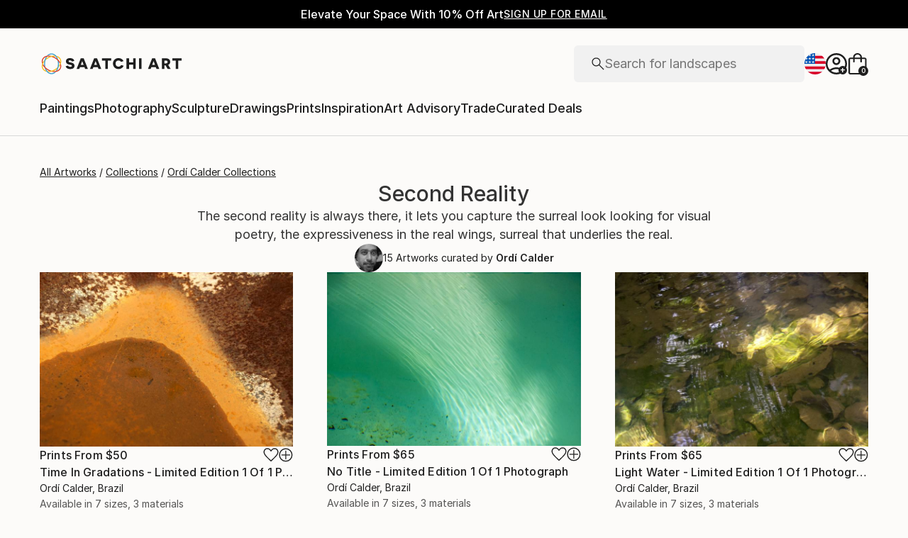

--- FILE ---
content_type: text/css
request_url: https://images.saatchiart.com/saatchi-general/_next/static/css/6079c2c36fc9e33c.css
body_size: 82478
content:
@media(min-width:1000px){@keyframes Promobar_leftToRight__kNz0D{0%{width:0}to{width:100%}}}@media(max-width:999px)and (min-width:1000px){@keyframes Promobar_leftToRight__kNz0D{0%{width:0}to{width:100%}}}.Promobar_couponCodeWrapper__kXoHb{display:flex;justify-content:center;align-items:center;gap:0}.Promobar_couponCodeWrapper__kXoHb:before{display:flex;content:"";width:1px;height:30px;background:#fff;margin:0 24px}@media(max-width:999px){.Promobar_couponCodeWrapper__kXoHb{border:1px solid #1e1e1e}.Promobar_couponCodeWrapper__kXoHb:before{display:none}}.Promobar_couponCodeContainer___WWhy{display:flex;justify-content:center;align-items:center;gap:0;gap:16px;cursor:pointer;width:100%}@media(min-width:1000px)and (max-width:1170px){.Promobar_couponCodeContainer___WWhy{flex-direction:column;gap:2px}}@media(max-width:999px){.Promobar_couponCodeContainer___WWhy{flex-direction:column;gap:4px;height:66px;padding:8px 16px}.Promobar_couponCodeContainerApplied__nIPmv{display:none}}.Promobar_couponCodeTitle__ZY2wA{font-family:Inter,Inter-fallback,system-ui;font-weight:400;font-size:1rem;line-height:1.5rem}@media(max-width:999px){.Promobar_couponCodeTitle__ZY2wA{font-size:.875rem;line-height:1.375rem;font-size:1rem;line-height:1.5rem}}.Promobar_couponCodeText__w33e6{font-family:Inter,Inter-fallback,system-ui;font-weight:500;font-size:.75rem;line-height:1.125rem;letter-spacing:.5px;text-transform:uppercase}@media(max-width:999px){.Promobar_couponCodeText__w33e6{font-size:.75rem;line-height:1.125rem;letter-spacing:.5px}}.Promobar_couponCodeCode__vuwXG{display:flex;font-family:Inter,Inter-fallback,system-ui;font-weight:500;font-size:.875rem;line-height:1.375rem;letter-spacing:.5px;text-transform:uppercase}@media(max-width:999px){.Promobar_couponCodeCode__vuwXG{font-size:.875rem;line-height:1.375rem;letter-spacing:.5px}}.Promobar_couponCodeAppliedBox__xDePw,.Promobar_couponCodeApplyBox__Q3z8Y{display:flex;justify-content:center;align-items:center;gap:0;gap:8px}.Promobar_couponCodeAppliedBox__xDePw{width:100%;height:66px;padding:8px 16px;border:1px solid #1e1e1e}.Promobar_couponCodeAppliedBox__xDePw>p{font-family:Inter,Inter-fallback,system-ui;font-weight:500;font-size:.75rem;line-height:1.125rem;letter-spacing:.5px;text-transform:uppercase}@media(min-width:1000px){.Promobar_couponCodeAppliedBox__xDePw{display:none}}.Promobar_promoCampaignTagline__FgNZQ{display:flex;justify-content:center;align-items:center;gap:0}@media(max-width:999px){.Promobar_promoCampaignTagline__FgNZQ{width:100%;padding:8px 16px;border-top:1px solid #1e1e1e;border-right:1px solid #1e1e1e;border-left:1px solid #1e1e1e}.Promobar_promoCampaignTagline__FgNZQ>p{color:#da3b1f}}.Promobar_promoCampaignTagline__FgNZQ>p{display:flex;flex:0 1 auto;gap:4px;font-family:Inter,Inter-fallback,system-ui;font-weight:500;font-size:1rem;line-height:1.5rem;letter-spacing:.16px}@media(max-width:999px){.Promobar_promoCampaignTagline__FgNZQ>p{font-size:.875rem;line-height:1.375rem;letter-spacing:.16px}}@media(min-width:1000px){@keyframes Header_leftToRight__Y4k33{0%{width:0}to{width:100%}}}@media(max-width:999px)and (min-width:1000px){@keyframes Header_leftToRight__Y4k33{0%{width:0}to{width:100%}}}.Header_skipToContent__P_Yug{position:absolute;padding:0 10px;height:26px;z-index:1000;background:#fff;font-size:14px;left:0;min-height:26px;line-height:26px;transform:translateX(-10000%);margin:5px 0 0 10px}.Header_skipToContent__P_Yug:focus,.Header_skipToContent__P_Yug:focus-within{transform:translateX(0)}@media(min-width:1000px){@keyframes ModalV2_leftToRight__p35Dc{0%{width:0}to{width:100%}}}@media(max-width:999px)and (min-width:1000px){@keyframes ModalV2_leftToRight__p35Dc{0%{width:0}to{width:100%}}}.ModalV2_modal__omL48{position:fixed;top:0;width:100%;height:100vh;display:flex;justify-content:center;align-items:center;will-change:transform,opacity;z-index:1000}.ModalV2_modal__omL48 [role=dialog]{overflow-y:auto;overflow-x:hidden;width:100%;max-height:100vh}.ModalV2_modalBackground__9F3Wh{position:fixed;top:0;width:100%;height:100vh;background-color:rgba(33,33,33,.5);z-index:1000}.ModalV2_modalContent__q1qDX{align-items:center;z-index:1001;background:#fcfbf9;display:flex;height:auto;flex-direction:column;justify-content:flex-start;border-radius:4px}.ModalV2_modalContent__q1qDX>aside{position:relative}@media(max-width:999px){.ModalV2_modalContentFullTakeover__paUzO{margin:0;width:100%;height:100vh;border-radius:0}}@media(max-width:369px){.ModalV2_modalContent__q1qDX{margin:0;height:100vh;border-radius:0}}.ModalV2_closeButton__cyxgS{position:absolute;top:16px;right:16px;z-index:10}.ModalV2_closeButton__cyxgS:focus-visible{border:1px solid blue}.ModalV2_closeButton__cyxgS svg{width:12px;height:12px}.ModalV2_closeButton__cyxgS svg>path{stroke:#1e1e1e;stroke-width:1.5px}.ModalV2_screenReaderFocusDiv__gGjWi{width:0;height:0;overflow:hidden;position:absolute;opacity:0}@media(min-width:1000px){@keyframes Preferences_leftToRight__y_O7o{0%{width:0}to{width:100%}}}@media(max-width:999px)and (min-width:1000px){@keyframes Preferences_leftToRight__y_O7o{0%{width:0}to{width:100%}}}.Preferences_preferencesModal__ijwUI .Preferences_closeIcon__ZyqQm{width:11px;height:11px;display:flex;justify-self:flex-end;float:right;cursor:pointer;margin:17px 17px 0}.Preferences_preferencesModal__ijwUI .Preferences_closeIcon__ZyqQm path{fill:#1e1e1e;stroke-width:2}.Preferences_preferencesModal__ijwUI .Preferences_title___ulYW{margin-top:24px;margin-bottom:40px;text-align:center;white-space:nowrap}.Preferences_preferencesModal__ijwUI .Preferences_errorTitle__3F6eS{margin-top:-15px;margin-bottom:20px;text-align:center;color:#da3b1f}.Preferences_preferencesModal__ijwUI form{position:relative;width:100%;max-width:430px;padding:0 24px 80px;margin-top:32px}.Preferences_preferencesModal__ijwUI form .Preferences_loader__84rDt{position:absolute;top:0;left:0;z-index:1;width:100%;height:100%;background:hsla(0,0%,100%,.5)}.Preferences_preferencesModal__ijwUI form .Preferences_preferencesInputBox__G7PeF{margin-bottom:24px;height:52px;padding:0 15px;align-items:center;align-self:stretch;border-radius:4px;border:1px solid #b4b4b4;position:relative;display:flex;flex-direction:column}.Preferences_preferencesModal__ijwUI form .Preferences_preferencesInputLabel__RMYYi{color:#737373;display:flex;flex-direction:column;width:100%;font-family:Inter,Inter-fallback,system-ui;font-weight:400;font-size:.875rem;line-height:1.375rem}@media(max-width:999px){.Preferences_preferencesModal__ijwUI form .Preferences_preferencesInputLabel__RMYYi{font-size:.8125rem;line-height:1.25rem}}.Preferences_preferencesModal__ijwUI form .Preferences_preferencesInputField__OyBGg{display:flex;flex-direction:row;width:100%;justify-content:space-between}.Preferences_preferencesModal__ijwUI form .Preferences_preferencesInputField__OyBGg>input{font-family:Inter,Inter-fallback,system-ui;font-weight:400;font-size:1.125rem;line-height:1.625rem;background:transparent;border:transparent;padding:0;width:100%}@media(max-width:999px){.Preferences_preferencesModal__ijwUI form .Preferences_preferencesInputField__OyBGg>input{font-size:1rem;line-height:1.5rem}}.Preferences_preferencesModal__ijwUI form .Preferences_preferencesInputField__OyBGg>input[disabled]{color:#1e1e1e;-webkit-text-fill-color:#1e1e1e;opacity:1}.Preferences_preferencesModal__ijwUI form .Preferences_preferencesInputField__OyBGg>svg{width:20px;height:12px}.Preferences_preferencesModal__ijwUI form .Preferences_preferencesInputField__OyBGg>svg path{stroke-width:2}@media(max-width:500px){.Preferences_preferencesModal__ijwUI form{max-width:350px}}.authenticationForms_maoRegistrationForm__9JyAZ fieldset button[type=submit]{cursor:pointer;display:inline-flex;justify-content:center;align-items:center;gap:8px;flex-shrink:0;border-radius:4px;padding:0 16px;height:50px;font-family:Inter,Inter-fallback,system-ui;font-weight:500;font-size:1rem;line-height:1.5rem;letter-spacing:.5px;text-transform:uppercase;background-color:#1e1e1e;color:#fcfbf9}.authenticationForms_maoRegistrationForm__9JyAZ fieldset button[type=submit]:disabled{cursor:default;pointer-events:none;background:#b4b4b4}.authenticationForms_maoRegistrationForm__9JyAZ fieldset button[data-hidden=true][type=submit]{display:none}@media(max-width:999px){.authenticationForms_maoRegistrationForm__9JyAZ fieldset button[type=submit]{cursor:pointer;display:inline-flex;justify-content:center;align-items:center;gap:8px;flex-shrink:0;border-radius:4px;background-color:#1e1e1e;color:#fcfbf9;padding:0 8px;height:40px;font-family:Inter,Inter-fallback,system-ui;font-weight:500;font-size:.875rem;line-height:1.375rem;letter-spacing:.5px;text-transform:uppercase}.authenticationForms_maoRegistrationForm__9JyAZ fieldset button[type=submit]:hover{background:rgba(30,30,30,.75)}.authenticationForms_maoRegistrationForm__9JyAZ fieldset button[type=submit]:disabled{cursor:default;pointer-events:none;background:#b4b4b4}.authenticationForms_maoRegistrationForm__9JyAZ fieldset button[data-hidden=true][type=submit]{display:none}}.authenticationForms_maoRegistrationForm__9JyAZ fieldset button[type=submit]:hover{background:rgba(30,30,30,.75);color:#fcfbf9}@media(max-width:999px){.authenticationForms_maoRegistrationForm__9JyAZ fieldset button[type=submit]{background-color:#1e1e1e;color:#fcfbf9}.authenticationForms_maoRegistrationForm__9JyAZ fieldset button[type=submit]:hover{background:rgba(30,30,30,.75);color:#fcfbf9}}.authenticationForms_maoRegistrationForm__9JyAZ .authenticationForms_callout__uOJGo button{position:relative;cursor:pointer;display:inline-flex;justify-content:center;align-items:center;flex-shrink:0;color:#1e1e1e;background:transparent;border:none;border-bottom:1px solid #1e1e1e;width:-moz-fit-content;width:fit-content;font-family:Inter,Inter-fallback,system-ui;font-weight:500;font-size:.875rem;line-height:1.375rem;letter-spacing:.5px;text-transform:uppercase;padding-bottom:2px}@media(min-width:1000px){.authenticationForms_maoRegistrationForm__9JyAZ .authenticationForms_callout__uOJGo button:hover{border-color:transparent}.authenticationForms_maoRegistrationForm__9JyAZ .authenticationForms_callout__uOJGo button:hover:before{content:"";position:absolute;left:0;bottom:-1px;width:0;border-bottom:1px solid #1e1e1e;animation:authenticationForms_leftToRight__MnY_9 .3s linear forwards}}.authenticationForms_maoRegistrationForm__9JyAZ .authenticationForms_callout__uOJGo button:disabled{cursor:default;pointer-events:none;opacity:.5}.authenticationForms_maoRegistrationForm__9JyAZ .authenticationForms_callout__uOJGo button[data-hidden=true]{display:none}@media(max-width:999px){.authenticationForms_maoRegistrationForm__9JyAZ .authenticationForms_callout__uOJGo button{position:relative;cursor:pointer;display:inline-flex;justify-content:center;align-items:center;flex-shrink:0;color:#1e1e1e;background:transparent;border:none;border-bottom:1px solid #1e1e1e;width:-moz-fit-content;width:fit-content;font-family:Inter,Inter-fallback,system-ui;font-weight:500;font-size:.75rem;line-height:1.125rem;letter-spacing:.5px;text-transform:uppercase;padding-bottom:2px}}@media(max-width:999px)and (min-width:1000px){.authenticationForms_maoRegistrationForm__9JyAZ .authenticationForms_callout__uOJGo button:hover{border-color:transparent}.authenticationForms_maoRegistrationForm__9JyAZ .authenticationForms_callout__uOJGo button:hover:before{content:"";position:absolute;left:0;bottom:-1px;width:0;border-bottom:1px solid #1e1e1e;animation:authenticationForms_leftToRight__MnY_9 .3s linear forwards}}@media(max-width:999px){.authenticationForms_maoRegistrationForm__9JyAZ .authenticationForms_callout__uOJGo button:disabled{cursor:default;pointer-events:none;opacity:.5}.authenticationForms_maoRegistrationForm__9JyAZ .authenticationForms_callout__uOJGo button[data-hidden=true]{display:none}}@media(min-width:1000px){@keyframes authenticationForms_leftToRight__MnY_9{0%{width:0}to{width:100%}}}@media(max-width:999px)and (min-width:1000px){@keyframes authenticationForms_leftToRight__MnY_9{0%{width:0}to{width:100%}}}.authenticationForms_maoRegistrationForm__9JyAZ{border-radius:4px;background-color:#fff;max-width:475px;max-height:calc(100vh - 100px);padding:25px 20px 20px;overflow-y:auto}.authenticationForms_maoRegistrationForm__9JyAZ,.authenticationForms_maoRegistrationForm__9JyAZ fieldset{width:100%;display:flex;flex-direction:column;gap:16px}.authenticationForms_maoRegistrationForm__9JyAZ fieldset:has(>div>span){gap:0;margin-bottom:4px}.authenticationForms_maoRegistrationForm__9JyAZ fieldset:has(>div>span)>div:not(:has(>span)){margin-bottom:16px}.authenticationForms_maoRegistrationForm__9JyAZ fieldset button[type=submit]{width:100%}.authenticationForms_maoRegistrationForm__9JyAZ h4{width:100%;text-align:center;font-family:Inter,Inter-fallback,system-ui;font-weight:500;font-size:1.5rem;line-height:2rem}@media(max-width:999px){.authenticationForms_maoRegistrationForm__9JyAZ h4{font-size:1.25rem;line-height:1.75rem}}.authenticationForms_maoRegistrationForm__9JyAZ a,.authenticationForms_maoRegistrationForm__9JyAZ p{text-align:left;font-family:Inter,Inter-fallback,system-ui;font-weight:300;font-size:.75rem;line-height:1.125rem;color:#1e1e1e}@media(max-width:999px){.authenticationForms_maoRegistrationForm__9JyAZ a,.authenticationForms_maoRegistrationForm__9JyAZ p{font-size:.75rem;line-height:1.125rem}}.authenticationForms_maoRegistrationForm__9JyAZ .authenticationForms_callout__uOJGo{display:flex;justify-content:center;align-items:center;font-size:16px;margin:24px auto 0;gap:8px}.authenticationForms_maoRegistrationForm__9JyAZ .authenticationForms_callout__uOJGo span{padding-bottom:2px}.authenticationForms_maoRegistrationForm__9JyAZ .authenticationForms_callout__uOJGo button{padding:0}.authenticationForms_maoRegistrationForm__9JyAZ .authenticationForms_error__i0NcR{width:100%;color:#da3b1f;margin:0;text-align:center;font-family:Inter,Inter-fallback,system-ui;font-weight:400;font-size:1rem;line-height:1.5rem}@media(max-width:999px){.authenticationForms_maoRegistrationForm__9JyAZ .authenticationForms_error__i0NcR{font-size:.875rem;line-height:1.375rem}}.authenticationForms_maoRegistrationForm__9JyAZ{margin-top:32px;border:1px solid #d8d8d8;background-color:#fcfbf9;max-height:none}.authenticationForms_maoRegistrationForm__9JyAZ h4+p{font-family:Inter,Inter-fallback,system-ui;font-weight:400;font-size:1rem;line-height:1.5rem;text-align:center}@media(max-width:999px){.authenticationForms_maoRegistrationForm__9JyAZ h4+p{font-size:.875rem;line-height:1.375rem}}.authenticationForms_passwordInput__BT4SP{position:relative;background:#fff}.authenticationForms_passwordInput__BT4SP .authenticationForms_row__1fvMg{position:absolute;top:18px;right:20px;cursor:pointer}@media(min-width:1000px){@keyframes Auth_leftToRight__qwYhr{0%{width:0}to{width:100%}}}@media(max-width:999px)and (min-width:1000px){@keyframes Auth_leftToRight__qwYhr{0%{width:0}to{width:100%}}}.Auth_authModal__dXaQJ .Auth_content__KAz3h{margin:0}.Auth_authModal__dXaQJ .Auth_closeIcon__6Vnpj{width:11px;height:11px;display:flex;justify-self:flex-end;float:right;cursor:pointer;margin:17px 17px 0}.Auth_authModal__dXaQJ .Auth_closeIcon__6Vnpj path{fill:#1e1e1e;stroke-width:2}.Auth_orText__dg33A{margin-top:16px;margin-bottom:24px;display:flex;align-self:center}.Auth_enterEmailText__qR7TM{margin-bottom:16px;width:100%;text-align:center}.Auth_loginForm__t5UUd .Auth_message__nZkIX{text-align:center;margin:0 auto 15px}.Auth_registerForm__QX4AM{width:100%;max-width:475px;max-height:calc(100vh - 100px);overflow-y:scroll;margin-top:48px;padding:0 24px 80px}.Auth_registerForm__QX4AM .Auth_newsletter__QEgBI{margin-top:8px}.Auth_registerForm__QX4AM .Auth_newsletter__QEgBI>label{margin:0;text-align:left;width:100%;display:flex;align-items:flex-start}.Auth_registerForm__QX4AM .Auth_newsletter__QEgBI>label span:first-of-type{border:1px solid #1e1e1e}.Auth_registerForm__QX4AM .Auth_newsletter__QEgBI>label span:first-of-type:focus-visible{border:2px solid blue}.Auth_registerForm__QX4AM .Auth_newsletter__QEgBI>label span:first-of-type>span{width:4px;height:7px;border:solid #1e1e1e;border-width:0 1px 1px 0;transform:rotate(45deg)}.Auth_registerForm__QX4AM .Auth_newsletter__QEgBI>label>span{text-align:left}.Auth_registerForm__QX4AM .Auth_newsletter__QEgBI>label>span[aria-hidden=true]{margin-top:-16px;max-width:none;line-height:normal;display:flex;text-align:initial}@media(min-width:500px)and (max-width:1000px){.Auth_registerForm__QX4AM .Auth_newsletter__QEgBI>label>span[aria-hidden=true]{margin-top:0}}@media(max-width:999px){.Auth_registerForm__QX4AM{height:85vh;width:100%;max-width:none;max-height:none;padding:0 24px 80px;right:0}}.Auth_resetPasswordForm__d6OK2 .Auth_linkSentText__twLRZ{margin-bottom:32px;text-align:center}.Auth_resetPasswordForm__d6OK2 .Auth_linkSentText__twLRZ>strong{display:inline;font-weight:700;word-break:break-word}.Auth_resetPasswordForm__d6OK2 .Auth_doneButtonWrapper__Ldi68{display:flex;align-items:center;justify-content:center;width:100%}.Auth_resetPasswordForm__d6OK2 .Auth_doneButtonWrapper__Ldi68>button{width:100%}.Auth_passwordCreation__ml9ty .Auth_passwordSensitiveText__z4YIL{margin-top:8px;font-family:Inter,Inter-fallback,system-ui;font-weight:400;font-size:.875rem;line-height:1.375rem}@media(max-width:999px){.Auth_passwordCreation__ml9ty .Auth_passwordSensitiveText__z4YIL{font-size:.8125rem;line-height:1.25rem}}.Auth_passwordCreation__ml9ty .Auth_passwordSensitiveTextRulesNotEmpty__q1zt4{margin-bottom:16px}.Auth_passwordCreation__ml9ty .Auth_passwordRules__uS3sV{display:flex;flex-wrap:wrap;justify-content:space-between;list-style-type:none;width:100%;padding:0;font-family:Inter,Inter-fallback,system-ui;font-weight:400;font-size:.875rem;line-height:1.375rem}@media(max-width:999px){.Auth_passwordCreation__ml9ty .Auth_passwordRules__uS3sV{font-size:.8125rem;line-height:1.25rem}}.Auth_passwordCreation__ml9ty .Auth_passwordRulesEmpty__Lfd9l{display:none}.Auth_passwordCreation__ml9ty .Auth_passwordRules__uS3sV .Auth_passwordRule__Zbxqh{min-width:50%;display:flex;align-items:center;font-size:12px;margin-bottom:8px}.Auth_passwordCreation__ml9ty .Auth_passwordRules__uS3sV .Auth_passwordRule__Zbxqh:last-child{margin-bottom:0}.Auth_passwordCreation__ml9ty .Auth_passwordRules__uS3sV .Auth_passwordRule__Zbxqh>span{margin-left:4px}.Auth_passwordCreation__ml9ty .Auth_passwordRules__uS3sV .Auth_passwordRuleInValid__9sRHO>svg{margin:0;padding:0}.Auth_passwordCreation__ml9ty .Auth_passwordRules__uS3sV .Auth_passwordRuleInValid__9sRHO>svg path{fill:#da3b1f}.Auth_passwordCreation__ml9ty .Auth_passwordRules__uS3sV .Auth_passwordRuleInValid__9sRHO>span{color:#737373}.Auth_passwordInput__DkfBN{position:relative}.Auth_passwordInput__DkfBN .Auth_row__38Jus{position:absolute;top:18px;right:20px;cursor:pointer}.Auth_loginRecaptcha__a98TK{margin-top:8px}.Auth_loginRecaptcha__a98TK>p{text-align:left}.Auth_loginRecaptcha__a98TK>p>a{color:#1e1e1e}.Auth_loginForm__t5UUd,.Auth_resetPasswordForm__d6OK2{width:100%;max-width:430px;padding:0 24px 80px;margin-top:48px}@media(max-width:500px){.Auth_loginForm__t5UUd,.Auth_resetPasswordForm__d6OK2{max-width:350px}}.Auth_loginForm__t5UUd,.Auth_registerForm__QX4AM,.Auth_resetPasswordForm__d6OK2{position:relative}.Auth_loginForm__t5UUd .Auth_loader__TBxKf,.Auth_registerForm__QX4AM .Auth_loader__TBxKf,.Auth_resetPasswordForm__d6OK2 .Auth_loader__TBxKf{position:absolute;top:0;left:0;z-index:1;width:100%;height:100%;background:hsla(0,0%,100%,.5)}.Auth_loginForm__t5UUd .Auth_title__lKGf2,.Auth_registerForm__QX4AM .Auth_title__lKGf2,.Auth_resetPasswordForm__d6OK2 .Auth_title__lKGf2{margin-bottom:32px;text-align:center}.Auth_loginForm__t5UUd .Auth_resetPassword__2JMBD,.Auth_registerForm__QX4AM .Auth_resetPassword__2JMBD,.Auth_resetPasswordForm__d6OK2 .Auth_resetPassword__2JMBD{display:flex;align-items:center;justify-content:flex-end;color:#1e1e1e;cursor:pointer}.Auth_loginForm__t5UUd .Auth_resetPassword__2JMBD:focus-visible,.Auth_registerForm__QX4AM .Auth_resetPassword__2JMBD:focus-visible,.Auth_resetPasswordForm__d6OK2 .Auth_resetPassword__2JMBD:focus-visible{border:1px solid blue}.Auth_loginForm__t5UUd .Auth_buttonError__FLC1P,.Auth_registerForm__QX4AM .Auth_buttonError__FLC1P,.Auth_resetPasswordForm__d6OK2 .Auth_buttonError__FLC1P{background:#b4b4b4;pointer-events:none}.Auth_loginForm__t5UUd .Auth_error__IYwas,.Auth_registerForm__QX4AM .Auth_error__IYwas,.Auth_resetPasswordForm__d6OK2 .Auth_error__IYwas{width:100%;color:#da3b1f;margin-top:8px;text-align:center}.Auth_loginForm__t5UUd .Auth_terms__81StE,.Auth_registerForm__QX4AM .Auth_terms__81StE,.Auth_resetPasswordForm__d6OK2 .Auth_terms__81StE{margin-top:8px}.Auth_loginForm__t5UUd .Auth_terms__81StE>a,.Auth_registerForm__QX4AM .Auth_terms__81StE>a,.Auth_resetPasswordForm__d6OK2 .Auth_terms__81StE>a{display:inline-block;border:none;text-decoration:underline;padding:0;margin:0;height:auto;width:auto;color:#1e1e1e}.Auth_loginForm__t5UUd .Auth_link__66XnC,.Auth_registerForm__QX4AM .Auth_link__66XnC,.Auth_resetPasswordForm__d6OK2 .Auth_link__66XnC{border:none;height:20px;margin:0 0 34px;text-decoration:underline;background-color:transparent;width:auto;padding:5px}.Auth_loginForm__t5UUd .Auth_link__66XnC:focus,.Auth_registerForm__QX4AM .Auth_link__66XnC:focus,.Auth_resetPasswordForm__d6OK2 .Auth_link__66XnC:focus{outline:none}.Auth_loginForm__t5UUd .Auth_callout__rOHz6,.Auth_registerForm__QX4AM .Auth_callout__rOHz6,.Auth_resetPasswordForm__d6OK2 .Auth_callout__rOHz6{display:flex;justify-content:center;align-items:center;font-size:16px;margin:32px auto 0}.Auth_loginForm__t5UUd .Auth_calloutButton__n1vXx,.Auth_registerForm__QX4AM .Auth_calloutButton__n1vXx,.Auth_resetPasswordForm__d6OK2 .Auth_calloutButton__n1vXx{border:none;height:20px;margin:0 0 0 8px;text-decoration:underline;-webkit-text-decoration-color:#1e1e1e;text-decoration-color:#1e1e1e;background-color:transparent;width:auto;padding:0;cursor:pointer}.Auth_loginForm__t5UUd .Auth_calloutButton__n1vXx:focus,.Auth_registerForm__QX4AM .Auth_calloutButton__n1vXx:focus,.Auth_resetPasswordForm__d6OK2 .Auth_calloutButton__n1vXx:focus{outline:none}.Auth_loginForm__t5UUd .Auth_calloutButton__n1vXx:focus-visible,.Auth_registerForm__QX4AM .Auth_calloutButton__n1vXx:focus-visible,.Auth_resetPasswordForm__d6OK2 .Auth_calloutButton__n1vXx:focus-visible{border:1px solid blue}.Auth_loginForm__t5UUd .Auth_calloutButton__n1vXx>p,.Auth_registerForm__QX4AM .Auth_calloutButton__n1vXx>p,.Auth_resetPasswordForm__d6OK2 .Auth_calloutButton__n1vXx>p{color:#1e1e1e;-webkit-text-decoration-color:#1e1e1e;text-decoration-color:#1e1e1e}.Auth_loginForm__t5UUd .Auth_faceBookLogin__bH17Q,.Auth_registerForm__QX4AM .Auth_faceBookLogin__bH17Q,.Auth_resetPasswordForm__d6OK2 .Auth_faceBookLogin__bH17Q{background:#fff;border-radius:4px;border:1px solid #1877f2;color:#1877f2;margin-bottom:5px;height:50px;display:flex;flex-direction:row;align-items:center;justify-content:center}.Auth_loginForm__t5UUd .Auth_faceBookLogin__bH17Q>span,.Auth_registerForm__QX4AM .Auth_faceBookLogin__bH17Q>span,.Auth_resetPasswordForm__d6OK2 .Auth_faceBookLogin__bH17Q>span{text-align:center}.Auth_loginForm__t5UUd .Auth_faceBookLogin__bH17Q>svg,.Auth_registerForm__QX4AM .Auth_faceBookLogin__bH17Q>svg,.Auth_resetPasswordForm__d6OK2 .Auth_faceBookLogin__bH17Q>svg{width:24px;height:24px;margin-right:10px}.Auth_loginForm__t5UUd .Auth_faceBookLogin__bH17Q>svg path,.Auth_registerForm__QX4AM .Auth_faceBookLogin__bH17Q>svg path,.Auth_resetPasswordForm__d6OK2 .Auth_faceBookLogin__bH17Q>svg path{fill:#1877f2}.Auth_createPasswordBox__iqhjy .Auth_title__lKGf2{margin-bottom:0;text-align:center}.Auth_createPasswordBox__iqhjy .Auth_noTokenTitle__O9Jpy{margin:0;padding-top:64px}.Auth_createPasswordBox__iqhjy .Auth_emailText__eePMq{margin:24px 0;text-align:center}.Auth_createPasswordBox__iqhjy .Auth_buttonWrapper__439uL{display:flex;align-items:center;justify-content:center;width:100%;margin:30px 0}.Auth_createPasswordBox__iqhjy .Auth_buttonWrapper__439uL>button{width:90%}@media(max-width:999px){.Auth_createPasswordBox__iqhjy{padding:20px 16px;height:100vh}}.Auth_formInputContainer__AGadA{display:flex;flex-direction:column;gap:16px}@media(min-width:1000px){@keyframes Actions_leftToRight__EUZRV{0%{width:0}to{width:100%}}}@media(max-width:999px)and (min-width:1000px){@keyframes Actions_leftToRight__EUZRV{0%{width:0}to{width:100%}}}.Actions_polaroidActionsContainer__5kCaH{display:flex;align-items:flex-end;gap:16px}.Actions_iconActionContainer__xyJ69{display:flex;cursor:pointer}.Actions_iconActionContainerInvisible__DiPez{display:none}.Actions_iconActionContainer__xyJ69:hover>:first-child{display:flex}.Actions_iconActionContainer__xyJ69:hover>:nth-child(2){display:none}.Actions_iconActionFavorite__T21kg{width:22px;height:19.877px}.Actions_iconActionAddToCollection__xSMBh,.Actions_iconActionEditArtwork__pFH9s{width:20px;height:20px}.Actions_iconActionAddToCart__9T6kS{width:19px;height:24px}.Actions_iconActionDeleteFromCollection__a7nvB{width:20px;height:20px}.Actions_iconActionDeleteFromCollection__a7nvB,.Actions_iconActionDeleteFromCollection__a7nvB path{fill:#da3b1f!important;fill-opacity:1!important}.Actions_iconButtonDefaultStyle__8CrqC{display:flex;justify-content:center;align-items:center;border:none;background:transparent;cursor:pointer;padding:0;margin:0}@media(min-width:1000px){@keyframes formElements_leftToRight__do47W{0%{width:0}to{width:100%}}}@media(max-width:999px)and (min-width:1000px){@keyframes formElements_leftToRight__do47W{0%{width:0}to{width:100%}}}.formElements_inputLabel__N2EfX,.formElements_textLabel__ofUXk{position:relative;margin:0}.formElements_inputLabel__N2EfX label,.formElements_textLabel__ofUXk label{position:absolute;top:0;left:0;width:90%;height:52px;padding:18px 0 0 15px;pointer-events:none;transform-origin:top left;transition:transform .15s ease-in-out;color:#b4b4b4;display:flex;align-items:flex-start;justify-content:flex-start}.formElements_inputLabel__N2EfX input,.formElements_textLabel__ofUXk input{width:100%;height:52px;padding:20px 17px 10px;margin:0;color:#1e1e1e;border:1px solid #b4b4b4;border-radius:4px}.formElements_inputLabel__N2EfX input:focus+label,.formElements_inputLabel__N2EfX input:not([value=""])+label,.formElements_textLabel__ofUXk input:focus+label,.formElements_textLabel__ofUXk input:not([value=""])+label{transform:translate(5px,-10px) scale(.8)}.formElements_inputLabel__N2EfX input :focus-visible,.formElements_inputLabel__N2EfX input:focus,.formElements_textLabel__ofUXk input :focus-visible,.formElements_textLabel__ofUXk input:focus{border:1px solid #1e1e1e;outline:none}.formElements_inputLabel__N2EfX input::-moz-placeholder,.formElements_textLabel__ofUXk input::-moz-placeholder{visibility:hidden}.formElements_inputLabel__N2EfX input::placeholder,.formElements_textLabel__ofUXk input::placeholder{visibility:hidden}.formElements_inputLabel__N2EfX input::-moz-placeholder,.formElements_inputLabel__N2EfX input::-webkit-input-placeholder,.formElements_textLabel__ofUXk input::-moz-placeholder,.formElements_textLabel__ofUXk input::-webkit-input-placeholder{visibility:hidden;color:transparent}.formElements_inputLabel__N2EfX input:-ms-input-placeholder,.formElements_textLabel__ofUXk input:-ms-input-placeholder{color:transparent}.formElements_inputLabel__N2EfX textarea,.formElements_textLabel__ofUXk textarea{font-family:Inter,Inter-fallback,system-ui;font-weight:400;font-size:1rem;line-height:1.5rem;width:100%;min-height:100px;max-height:200px;padding:25px 17px 10px;resize:vertical;border:1px solid #b4b4b4;border-radius:4px}.formElements_inputLabel__N2EfX textarea:focus+label,.formElements_inputLabel__N2EfX textarea:not(:empty)+label,.formElements_textLabel__ofUXk textarea:focus+label,.formElements_textLabel__ofUXk textarea:not(:empty)+label{transform:translate(5px,-10px) scale(.8);white-space:nowrap}@media(max-width:999px){.formElements_inputLabel__N2EfX textarea,.formElements_textLabel__ofUXk textarea{font-size:.875rem;line-height:1.375rem}}.formElements_inputLabel__N2EfX textarea :focus-visible,.formElements_inputLabel__N2EfX textarea:focus,.formElements_textLabel__ofUXk textarea :focus-visible,.formElements_textLabel__ofUXk textarea:focus{border:1px solid #1e1e1e;outline:none}.formElements_inputLabel__N2EfX textarea::-moz-placeholder,.formElements_textLabel__ofUXk textarea::-moz-placeholder{visibility:hidden}.formElements_inputLabel__N2EfX textarea::placeholder,.formElements_textLabel__ofUXk textarea::placeholder{visibility:hidden}.formElements_inputLabel__N2EfX textarea::-moz-placeholder,.formElements_inputLabel__N2EfX textarea::-webkit-input-placeholder,.formElements_textLabel__ofUXk textarea::-moz-placeholder,.formElements_textLabel__ofUXk textarea::-webkit-input-placeholder{visibility:hidden;color:transparent}.formElements_inputLabel__N2EfX textarea:-ms-input-placeholder,.formElements_textLabel__ofUXk textarea:-ms-input-placeholder{color:transparent}@media only screen and (hover:none)and (pointer:coarse){.formElements_inputLabel__N2EfX textarea:focus,.formElements_textLabel__ofUXk textarea:focus{font-size:inherit}}.formElements_inputLabel__N2EfX .formElements_charLimit__ycdWl,.formElements_inputLabel__N2EfX [data-type=char-limit],.formElements_textLabel__ofUXk .formElements_charLimit__ycdWl,.formElements_textLabel__ofUXk [data-type=char-limit]{text-align:right;color:#737373;font-family:Inter,Inter-fallback,system-ui;font-weight:300;font-size:.75rem;line-height:1.125rem;display:flex;justify-self:flex-end}@media(max-width:999px){.formElements_inputLabel__N2EfX .formElements_charLimit__ycdWl,.formElements_inputLabel__N2EfX [data-type=char-limit],.formElements_textLabel__ofUXk .formElements_charLimit__ycdWl,.formElements_textLabel__ofUXk [data-type=char-limit]{font-size:.75rem;line-height:1.125rem}}.formElements_inputLabelError__LKII0,.formElements_textLabelError__qApLD{margin-bottom:4px}.formElements_inputLabelError__LKII0 input,.formElements_textLabelError__qApLD input{border:2px solid #da3b1f;background:#fbebe9}.formElements_inputLabelError__LKII0>span,.formElements_textLabelError__qApLD>span{width:100%;padding:0;line-height:1em;font-family:Inter,Inter-fallback,system-ui;font-weight:300;font-size:.75rem;line-height:1.125rem;text-align:left;color:#da3b1f}@media(max-width:999px){.formElements_inputLabelError__LKII0>span,.formElements_textLabelError__qApLD>span{font-size:.75rem;line-height:1.125rem}}.formElements_radio__FLYj7{cursor:pointer;position:relative;display:flex;gap:16px;align-items:center;min-height:16px;min-width:16px;width:auto}.formElements_radio__FLYj7 input{cursor:pointer;position:absolute;opacity:0;height:0;width:0}.formElements_radio__FLYj7 .formElements_icon__CLJKV{display:flex;align-items:center;justify-content:center;border:1px solid #1e1e1e;border-radius:50%;width:16px;height:16px;min-width:16px}.formElements_radio__FLYj7 .formElements_checkMark__rRe39{display:block;background:#1e1e1e;border-radius:50%;width:8px;height:8px}.formElements_radioLarge__UJ2bg{min-height:24px;min-width:24px}.formElements_radioLarge__UJ2bg .formElements_icon__CLJKV{height:24px;width:24px;min-width:24px}.formElements_radioLarge__UJ2bg .formElements_checkMark__rRe39{width:16px;height:16px}.formElements_checkbox__c_X1L{cursor:pointer;display:flex;gap:0;justify-content:flex-start;align-items:center;min-height:16px;min-width:16px;box-sizing:border-box;border:1px solid transparent;width:-moz-fit-content;width:fit-content}.formElements_checkbox__c_X1L:focus-visible{border-color:blue}.formElements_checkbox__c_X1L input{cursor:pointer;position:absolute;opacity:0;height:0;width:0}.formElements_checkbox__c_X1L .formElements_icon__CLJKV{display:flex;justify-content:center;align-items:center;align-self:center;height:16px;width:16px;min-width:16px;border:1px solid #1e1e1e;border-radius:2px}.formElements_checkbox__c_X1L .formElements_checkMark__rRe39{width:4px;height:9px;border:solid #1e1e1e;border-width:0 1px 1px 0;transform:rotate(45deg);margin-bottom:3px}.formElements_checkbox__c_X1L p{font-family:Inter,Inter-fallback,system-ui;font-weight:300;font-size:.75rem;line-height:1.125rem}@media(max-width:999px){.formElements_checkbox__c_X1L p{font-size:.75rem;line-height:1.125rem}}.formElements_checkbox__c_X1L p a,.formElements_checkbox__c_X1L p a:active,.formElements_checkbox__c_X1L p a:focus,.formElements_checkbox__c_X1L p a:hover{font-family:Inter,Inter-fallback,system-ui;font-weight:300;font-size:.75rem;line-height:1.125rem;color:inherit;text-decoration:underline}@media(max-width:999px){.formElements_checkbox__c_X1L p a,.formElements_checkbox__c_X1L p a:active,.formElements_checkbox__c_X1L p a:focus,.formElements_checkbox__c_X1L p a:hover{font-size:.75rem;line-height:1.125rem}}.formElements_checkbox__c_X1L[data-readonly=true]{pointer-events:none}.formElements_checkboxLarge__lWJZ1{min-height:24px;min-width:24px;gap:16px}.formElements_checkboxLarge__lWJZ1 .formElements_icon__CLJKV{align-self:flex-start;height:24px;width:24px;min-width:24px}.formElements_checkboxLarge__lWJZ1 .formElements_checkMark__rRe39{width:7px;height:12px;margin-bottom:5px}@media(min-width:1000px){@keyframes Toggle_leftToRight__l9rup{0%{width:0}to{width:100%}}}@media(max-width:999px)and (min-width:1000px){@keyframes Toggle_leftToRight__l9rup{0%{width:0}to{width:100%}}}.Toggle_toggleWrapper__1vIG_{--toggle-width:42px;--toggle-height:24px;--toggle-radius:12px;--toggle-spacing:2px;position:relative;cursor:pointer;background:#f0f0f0;transition:background .2s ease-in,opacity .2s ease-in;width:var(--toggle-width);height:var(--toggle-height);border-radius:var(--toggle-radius)}.Toggle_toggleWrapperOn__U1MIW{background:#248822}.Toggle_toggleWrapperOn__U1MIW .Toggle_toggleSlider__fQ_sQ{transform:translateX(calc(var(--toggle-width) - var(--toggle-height)))}.Toggle_toggleWrapperDisabled__fv1zl{opacity:.5;cursor:auto}.Toggle_toggleSlider__fQ_sQ{position:absolute;top:0;left:0;right:0;bottom:0;background:#fff;border-radius:50%;transition:transform .2s ease-in,background .2s ease-in;box-shadow:0 0 0 1px rgba(0,0,0,.1),0 2px 0 rgba(0,0,0,.08);margin:var(--toggle-spacing);width:calc(var(--toggle-height) - 2*var(--toggle-spacing));height:calc(var(--toggle-height) - 2*var(--toggle-spacing))}.Form_createFormHeader__xYS4e>button{all:unset;display:inline-flex;justify-content:center;align-items:center;cursor:pointer;padding:4px}.Form_createFormHeader__xYS4e>button:hover{background:transparent}.Form_createFormHeader__xYS4e>button>svg{display:block;width:100%;height:100%}label.Form_customCheckboxLabelStyle___APig>p{font-family:Inter,Inter-fallback,system-ui;font-weight:400;font-size:.875rem;line-height:1.375rem}@media(max-width:999px){label.Form_customCheckboxLabelStyle___APig>p{font-size:.8125rem;line-height:1.25rem}}@media(min-width:1000px){@keyframes Form_leftToRight__L_wGr{0%{width:0}to{width:100%}}}@media(max-width:999px)and (min-width:1000px){@keyframes Form_leftToRight__L_wGr{0%{width:0}to{width:100%}}}.Form_fieldsetBox__8xVw0{border:none;margin:0;padding:0;display:flex}.Form_fieldsetBoxContainer__kTW89{flex:1 1;display:flex;flex-direction:column;gap:8px}.Form_fieldsetBoxContainerInline__dude9{display:flex;flex-direction:row;justify-content:space-between;align-items:center;gap:32px}.Form_fieldsetBoxContainerInlineTextarea__oqu9U{align-items:flex-start}.Form_fieldsetBox__8xVw0>div input,.Form_fieldsetBox__8xVw0>div textarea{background:#f3f3f3;padding:10px;border:1px solid #eee;width:100%}.Form_createFormHeader__xYS4e{display:flex;padding:24px 40px;justify-content:space-between;align-items:center;align-self:stretch}.Form_createFormHeader__xYS4e>h4{font-family:Inter,Inter-fallback,system-ui;font-weight:500;font-size:1.5rem;line-height:2rem;color:#1e1e1e}@media(max-width:999px){.Form_createFormHeader__xYS4e>h4{font-size:1.25rem;line-height:1.75rem}.Form_createFormHeader__xYS4e{padding:16px 16px 32px}}.Form_formContainer__rprgi{display:flex;flex-direction:column;align-items:center;gap:48px;width:100%}@media(max-width:999px){.Form_formContainer__rprgi{gap:32px}}.Form_infoAndOptionsContainer__8fDfQ{width:100%}.Form_toggleMessageSection__YkNGf{display:flex;flex-direction:column;align-items:flex-start;gap:16px}.Form_toggleMessageSection__YkNGf>p{font-family:Inter,Inter-fallback,system-ui;font-weight:400;font-size:1rem;line-height:1.5rem;color:#1e1e1e}@media(max-width:999px){.Form_toggleMessageSection__YkNGf>p{font-size:.875rem;line-height:1.375rem}}.Form_toggleMessageSection__YkNGf .Form_toggleDiv__VG7M2{display:flex;align-items:center;gap:48px}.Form_toggleMessageSection__YkNGf .Form_toggleDiv__VG7M2>h5{font-family:Inter,Inter-fallback,system-ui;font-weight:500;font-size:1.125rem;line-height:1.625rem;color:#1e1e1e}@media(max-width:999px){.Form_toggleMessageSection__YkNGf .Form_toggleDiv__VG7M2>h5{font-size:1rem;line-height:1.5rem}}.Form_toggleMessageSection__YkNGf .Form_toggleDiv__VG7M2>div{display:flex;justify-content:flex-end;align-items:center;gap:8px}.Form_collectionInfoDiv__op8Gn{display:flex;padding:0 40px 32px;flex-direction:column;align-items:flex-start;gap:24px;align-self:stretch}@media(max-width:999px){.Form_collectionInfoDiv__op8Gn{padding:0 16px 32px}}.Form_inputTitleBox__lBNZq{display:flex;flex-direction:column;align-items:flex-start;gap:16px;align-self:stretch}.Form_inputTitleBox__lBNZq>h5{font-family:Inter,Inter-fallback,system-ui;font-weight:500;font-size:1.125rem;line-height:1.625rem;color:#1e1e1e}@media(max-width:999px){.Form_inputTitleBox__lBNZq>h5{font-size:1rem;line-height:1.5rem}}.Form_fullWidth__IrXLc{width:100%}.Form_collectionOptionsDiv__pLfZM{display:flex;padding:0 40px;flex-direction:column;align-items:flex-start;gap:24px;align-self:stretch}.Form_collectionOptionsDiv__pLfZM>h5{font-family:Inter,Inter-fallback,system-ui;font-weight:500;font-size:1.125rem;line-height:1.625rem;color:#1e1e1e}@media(max-width:999px){.Form_collectionOptionsDiv__pLfZM>h5{font-size:1rem;line-height:1.5rem}.Form_collectionOptionsDiv__pLfZM{padding:0 16px}}.Form_checkboxContainer___onDa{display:grid;grid-template-columns:repeat(4,minmax(60px,1fr));grid-row-gap:16px;row-gap:16px;grid-column-gap:16px;-moz-column-gap:16px;column-gap:16px;justify-content:space-between;color:#1e1e1e}.Form_checkboxContainerInline__E7Q7q{flex:2 1;display:flex;flex-direction:column;gap:8px}@media(max-width:999px){.Form_checkboxContainer___onDa{grid-template-columns:repeat(2,minmax(120px,1fr))}}.Form_aaFormWrapper__MFrvR{width:100%;display:flex;flex-direction:column;gap:24px}.Form_aaFormWrapper__MFrvR>h5{font-family:Inter,Inter-fallback,system-ui;font-weight:500;font-size:1.125rem;line-height:1.625rem}@media(max-width:999px){.Form_aaFormWrapper__MFrvR>h5{font-size:1rem;line-height:1.5rem}}.Form_aaFormContainer__Aiy4r{width:100%;display:flex;flex-direction:column;gap:16px}.Form_aaFormFieldBox__gufcN{width:100%;display:flex;flex-direction:row;gap:16px}.Form_aaFormFieldTitle__5TQzt{display:flex;flex-direction:column;align-items:flex-start;gap:8px;flex:1 0}.Form_aaFormFieldTitle__5TQzt>p{font-family:Inter,Inter-fallback,system-ui;font-weight:400;font-size:.875rem;line-height:1.375rem}@media(max-width:999px){.Form_aaFormFieldTitle__5TQzt>p{font-size:.8125rem;line-height:1.25rem}.Form_cancelButton__WFCtz{align-self:center}}.Form_titleInputBox__AzasP{flex:1 1;display:flex;flex-direction:column;gap:24px}.Form_titleInputBoxInline__4pyat{display:flex;flex-direction:row;justify-content:space-between;align-items:center;gap:32px}label.Form_customCheckboxLabelStyle___APig{display:flex;gap:8px}label.Form_customCheckboxLabelStyle___APig [data-type=square-icon]{align-self:center}label.Form_customCheckboxLabelStyle___APig>p{text-align:left}@media(max-width:999px){label.Form_customCheckboxLabelStyle___APig{gap:16px}}.Form_visibilityPrints___IlRl{width:100%;display:flex;flex-direction:column;align-items:flex-start;padding:0 40px;gap:32px;flex:1 0}.Form_visibilityPrints___IlRl>h5{font-family:Inter,Inter-fallback,system-ui;font-weight:500;font-size:1.125rem;line-height:1.625rem;color:#1e1e1e}@media(max-width:999px){.Form_visibilityPrints___IlRl>h5{font-size:1rem;line-height:1.5rem}.Form_visibilityPrints___IlRl{gap:24px;padding:0 16px}}.Form_radioContainer__TM9yQ{display:flex;align-items:center;gap:40px;color:#1e1e1e}.Form_visibilityRadioCustomStyle__7vV_X [data-type=radio-text]{text-align:left}.Form_printsViewContainer___6y_0{width:100%;padding:0 40px}@media(max-width:999px){.Form_printsViewContainer___6y_0{padding:0 16px}}.Form_makeCollectionBoxInline__bzd9e{margin-top:16px}.Form_flex1__HI3BL{flex:1 1}.Form_labelTextarea__ApWUR{padding-top:8px}.Form_inputErrorBox__8vjoG{flex:1 1;display:flex;flex-direction:column}.Form_inputErrorBoxInline__Vv0_0{flex:2 1}.Form_buttonsContainer__ODN0D{width:100%;display:flex;gap:16px;padding:24px 32px;justify-content:center;align-items:center;align-self:stretch;border-top:1px solid #b4b4b4}.Form_buttonsContainer__ODN0D>button{flex:1 1}@media(max-width:999px){.Form_buttonsContainer__ODN0D{padding:24px 16px}}@media(min-width:1000px){@keyframes Modal_leftToRight__M6TDF{0%{width:0}to{width:100%}}}@media(max-width:999px)and (min-width:1000px){@keyframes Modal_leftToRight__M6TDF{0%{width:0}to{width:100%}}}.Modal_modalOverlay__y_1JE{position:fixed;top:0;left:0;width:100%;height:100%;background:rgba(0,0,0,.5);display:flex;justify-content:center;align-items:center;z-index:1001}.Modal_modalContent__KaBCi{position:fixed;background:#fcfbf9;padding:64px;border-radius:8px;position:relative;max-width:80%;max-height:80vh;overflow-y:auto;overflow-x:hidden;scrollbar-width:thin;scrollbar-color:#888 #f1f1f1}.Modal_modalContent__KaBCi::-webkit-scrollbar,.Modal_modalContent__KaBCi::-webkit-scrollbar:hover{width:4px}.Modal_modalClose__mqt7L{position:absolute;top:10px;right:10px;padding:5px;cursor:pointer}.Modal_modalCloseIcon__Ht9iL{width:16;height:16}.CollectionDetails_feedbackModalContainer__snWr9>button{cursor:pointer;display:inline-flex;justify-content:center;align-items:center;flex-shrink:0;height:50px;padding:0 32px;border-radius:4px;box-shadow:0 4px 6px -1px hsla(0,0%,7%,.1),0 2px 4px -1px hsla(0,0%,7%,.06);font-family:Inter,Inter-fallback,system-ui;font-weight:500;font-size:1rem;line-height:1.5rem;letter-spacing:.5px;text-transform:uppercase}.CollectionDetails_feedbackModalContainer__snWr9>button:hover{cursor:pointer}@media(max-width:999px){.CollectionDetails_feedbackModalContainer__snWr9>button{height:40px}}.CollectionDetails_feedbackModalContainer__snWr9>button{background-color:#1e1e1e;color:#fcfbf9}.CollectionDetails_feedbackModalContainer__snWr9>button:hover{background:rgba(30,30,30,.75)}.CollectionDetails_collectionDetailsActionsContainer__LUsDo>a,.CollectionDetails_curatedBy__E7I_E>p>a{cursor:pointer;color:#1e1e1e;text-decoration:none}.CollectionDetails_collectionDetailsActionsContainer__LUsDo>a:hover,.CollectionDetails_curatedBy__E7I_E>p>a:hover{text-decoration:none}@media(max-width:999px)and (min-width:1000px){@keyframes CollectionDetails_leftToRight__KuQMM{0%{width:0}to{width:100%}}}.CollectionDetails_collectionDetailsWrapper__QtXrH{position:relative;display:flex;flex-direction:column;justify-content:flex-start;align-self:center;flex:1 1;width:100%;min-height:800px;max-width:2100px;overflow:hidden;gap:40px;overflow:visible;margin-top:40px}@media(max-width:999px){.CollectionDetails_collectionDetailsWrapper__QtXrH{gap:32px;margin-top:32px}}.CollectionDetails_collectionDetailsPaddingContainer__LmF3I{padding:0 56px}@media(max-width:499px){.CollectionDetails_collectionDetailsPaddingContainer__LmF3I{padding:0 16px}}.CollectionDetails_mainContentGrid__EysZX{grid-template-columns:repeat(12,[col-start] 1fr);display:grid;align-items:flex-start;grid-gap:24px;gap:24px;width:100%;padding:0 56px}.CollectionDetails_mainContentGrid__EysZX>*{grid-column:col-start/span 12}@media(max-width:499px){.CollectionDetails_mainContentGrid__EysZX{padding:0 16px;grid-template-columns:repeat(4,[col-start] 1fr);gap:8px}.CollectionDetails_mainContentGrid__EysZX .CollectionDetails_left__DF63S{grid-column:col-start/span 0;display:none}.CollectionDetails_mainContentGrid__EysZX .CollectionDetails_right__J8Y4Z{grid-column:col-start/span 4}}@media(min-width:500px)and (max-width:999px){.CollectionDetails_mainContentGrid__EysZX{grid-template-columns:repeat(8,[col-start] 1fr);gap:16px}.CollectionDetails_mainContentGrid__EysZX .CollectionDetails_left__DF63S{grid-column:col-start/span 0;display:none}.CollectionDetails_mainContentGrid__EysZX .CollectionDetails_right__J8Y4Z{grid-column:col-start/span 8}}@media(min-width:1000px){.CollectionDetails_mainContentGrid__EysZX .CollectionDetails_left__DF63S{grid-column:col-start/span 3}.CollectionDetails_mainContentGrid__EysZX .CollectionDetails_right__J8Y4Z{grid-column:col-start 4/span 9}}@media(min-width:1440px){.CollectionDetails_mainContentGrid__EysZX .CollectionDetails_left__DF63S{grid-column:col-start/span 2}.CollectionDetails_mainContentGrid__EysZX .CollectionDetails_right__J8Y4Z{grid-column:col-start 3/span 10}}.CollectionDetails_mainContentGrid__EysZX .CollectionDetails_hiddenGrid__oAxP8{display:none}.CollectionDetails_mainContentGrid__EysZX .CollectionDetails_fullGrid__7WjYS{grid-column:1/-1}@media(max-width:499px){.CollectionDetails_mainContentGrid__EysZX{padding:0 16px}}@media(min-width:1000px){div.CollectionDetails_customPolaroidListContainer__6hukx{--polaroid-list-columns-number:3;--polaroid-list-column-gap:48px}}@media(min-width:1440px){div.CollectionDetails_customPolaroidListContainer__6hukx{--polaroid-list-columns-number:4;--polaroid-list-column-gap:64px}div.CollectionDetails_customPolaroidListContainerFilterVisible__sKWWY{--polaroid-list-columns-number:3;--polaroid-list-column-gap:64px}}@media(min-width:1792px){div.CollectionDetails_customPolaroidListContainerFilterVisible__sKWWY{--polaroid-list-columns-number:4;--polaroid-list-column-gap:64px}}.CollectionDetails_headerWrapper__3z6e5{display:flex;flex-direction:column;align-items:flex-start;gap:32px;align-self:stretch}.CollectionDetails_headerBox__qZQ78{display:flex;flex-direction:column;align-items:center;gap:24px;align-self:stretch}@media(max-width:999px){.CollectionDetails_headerBox__qZQ78{gap:16px;align-items:flex-start}}.CollectionDetails_curatedBy__E7I_E{display:flex;align-items:center;gap:8px}.CollectionDetails_curatedBy__E7I_E .CollectionDetails_avatarBox__S4B0b{min-width:40px;min-height:40px;width:40px;height:40px}.CollectionDetails_curatedBy__E7I_E .CollectionDetails_avatarBox__S4B0b>img{width:100%;height:100%;aspect-ratio:1/1;border-radius:40px}.CollectionDetails_curatedBy__E7I_E .CollectionDetails_ownerName___I900{font-weight:600}.CollectionDetails_curatedBy__E7I_E>p{font-family:Inter,Inter-fallback,system-ui;font-weight:400;font-size:.875rem;line-height:1.375rem;color:#1e1e1e}@media(max-width:999px){.CollectionDetails_curatedBy__E7I_E>p{font-size:.8125rem;line-height:1.25rem}}.CollectionDetails_collectionDetailsActionsContainer__LUsDo{display:flex;justify-content:flex-end;align-items:center;gap:8px;flex:1 0;align-self:stretch;flex-wrap:wrap}.CollectionDetails_collectionDetailsActionsContainer__LUsDo>a{position:relative;cursor:pointer;display:inline-flex;justify-content:center;align-items:center;flex-shrink:0;color:#1e1e1e;background:transparent;border:none;border-bottom:1px solid #1e1e1e;width:-moz-fit-content;width:fit-content;font-family:Inter,Inter-fallback,system-ui;font-weight:500;font-size:.875rem;line-height:1.375rem;letter-spacing:.5px;text-transform:uppercase;padding-bottom:2px}@media(min-width:1000px){.CollectionDetails_collectionDetailsActionsContainer__LUsDo>a:hover{border-color:transparent}.CollectionDetails_collectionDetailsActionsContainer__LUsDo>a:hover:before{content:"";position:absolute;left:0;bottom:-1px;width:0;border-bottom:1px solid #1e1e1e;animation:CollectionDetails_leftToRight__KuQMM .3s linear forwards}@keyframes CollectionDetails_leftToRight__KuQMM{0%{width:0}to{width:100%}}}.CollectionDetails_collectionDetailsActionsContainer__LUsDo>a:disabled{cursor:default;pointer-events:none;opacity:.5}.CollectionDetails_collectionDetailsActionsContainer__LUsDo>a[data-hidden=true]{display:none}@media(max-width:999px){.CollectionDetails_collectionDetailsActionsContainer__LUsDo{justify-content:flex-start}}.CollectionDetails_headerGrid__HGi2_{grid-template-columns:repeat(12,[col-start] 1fr);display:grid;align-items:flex-start;grid-gap:24px;gap:24px;width:100%}.CollectionDetails_headerGrid__HGi2_>*{grid-column:col-start/span 12}.CollectionDetails_titleBox__608cJ{width:100%;display:flex;flex-direction:column;align-items:center;gap:16px;grid-column:col-start 3/span 8}.CollectionDetails_titleBox__608cJ>h1{font-family:Inter,Inter-fallback,system-ui;font-weight:500;font-size:1.875rem;line-height:2.375rem;text-align:center;word-break:break-word}@media(max-width:999px){.CollectionDetails_titleBox__608cJ>h1{font-size:1.375rem;line-height:1.875rem}}.CollectionDetails_titleBox__608cJ>p{font-family:Inter,Inter-fallback,system-ui;font-weight:400;font-size:1.125rem;line-height:1.625rem;text-align:center;word-break:break-word}@media(max-width:999px){.CollectionDetails_titleBox__608cJ>p{font-size:1rem;line-height:1.5rem}.CollectionDetails_titleBox__608cJ{gap:8px;grid-column:1/-1;align-items:flex-start}.CollectionDetails_titleBox__608cJ>h1,.CollectionDetails_titleBox__608cJ>p{text-align:left}}.CollectionDetails_paginationSection__lgpXx{margin-bottom:80px}@media(max-width:499px){.CollectionDetails_paginationSection__lgpXx{margin-bottom:40px}}.CollectionDetails_paginationContainer__d6WhK{position:relative;width:100%;display:flex;justify-content:flex-start;align-items:center;flex-direction:column;gap:16px;min-height:46px}.CollectionDetails_deleteCollectionModalWrapper__i1b00{display:flex;flex-direction:column;gap:32px;padding:56px 24px;width:525px}.CollectionDetails_deleteCollectionModalWrapper__i1b00>h3{font-family:Inter,Inter-fallback,system-ui;font-weight:500;font-size:1.875rem;line-height:2.375rem;text-align:center}@media(max-width:999px){.CollectionDetails_deleteCollectionModalWrapper__i1b00>h3{font-size:1.375rem;line-height:1.875rem}.CollectionDetails_deleteCollectionModalWrapper__i1b00{width:340px;padding:48px 16px}}.CollectionDetails_deleteCollectionModalWrapper__i1b00 .CollectionDetails_buttonsContainer__4qRsi{width:100%;display:flex;gap:16px;justify-content:center;align-items:center}.CollectionDetails_deleteCollectionModalWrapper__i1b00 .CollectionDetails_buttonsContainer__4qRsi>button{flex:1 1}.CollectionDetails_modalContent__12KyO{width:900px;padding:0}@media(max-width:999px){.CollectionDetails_modalContent__12KyO{max-width:unset;max-height:unset;width:100%;height:100%;padding:0}}.CollectionDetails_feedbackContainer__3JaKP{position:fixed;bottom:0;left:0;right:0;z-index:999;cursor:pointer}.CollectionDetails_feedbackAlertCustomStyle__3DgGj>div>span{font-family:Inter,Inter-fallback,system-ui;font-weight:500;font-size:.875rem;line-height:1.375rem;letter-spacing:.5px;text-transform:uppercase;text-decoration:underline;text-underline-offset:4px}@media(max-width:999px){.CollectionDetails_feedbackAlertCustomStyle__3DgGj>div>span{flex:unset}}.CollectionDetails_feedbackModalContainer__snWr9{display:flex;width:624px;padding:56px 24px 40px;flex-direction:column;gap:16px}.CollectionDetails_feedbackModalContainer__snWr9>h3{font-family:Inter,Inter-fallback,system-ui;font-weight:500;font-size:1.875rem;line-height:2.375rem}@media(max-width:999px){.CollectionDetails_feedbackModalContainer__snWr9>h3{font-size:1.375rem;line-height:1.875rem}}.CollectionDetails_feedbackModalContainer__snWr9>p{font-family:Inter,Inter-fallback,system-ui;font-weight:400;font-size:1rem;line-height:1.5rem}@media(max-width:999px){.CollectionDetails_feedbackModalContainer__snWr9>p{font-size:.875rem;line-height:1.375rem}}.CollectionDetails_feedbackModalContainer__snWr9>button{margin-top:16px}@media(max-width:999px){.CollectionDetails_feedbackModalContainer__snWr9>button{margin-top:0}.CollectionDetails_feedbackModalContainer__snWr9{width:375px;padding:48px 16px 40px}}.CollectionDetails_noResults__vQ5Gw{display:flex;align-items:center;justify-content:center}.SearchInput_searchField__DqcY8>input{font-family:Inter,Inter-fallback,system-ui;font-weight:400;font-size:1.125rem;line-height:1.625rem}@media(max-width:999px){.SearchInput_searchField__DqcY8>input{font-size:1rem;line-height:1.5rem}}@media(min-width:1000px){@keyframes SearchInput_leftToRight__RC8AR{0%{width:0}to{width:100%}}}@media(max-width:999px)and (min-width:1000px){@keyframes SearchInput_leftToRight__RC8AR{0%{width:0}to{width:100%}}}.SearchInput_searchField__DqcY8{display:flex;width:100%;height:48px;padding:0 24px;gap:10px;justify-content:space-between;align-items:center;align-self:stretch;background:#f1f1f1;border-radius:4px}.SearchInput_searchField__DqcY8>input{background:#f1f1f1;width:100%;height:100%;-webkit-tap-highlight-color:rgba(0,0,0,0)}.SearchInput_searchField__DqcY8>input:focus{background:#f1f1f1;outline:none}.SearchInput_searchIconBox__N2w_V{width:18px;height:18px;display:flex;align-items:center;justify-content:center;transform:translateY(0)}.SearchInput_clearInputBox__ntu5T{display:flex;cursor:pointer}.SearchInput_clearInputBox__ntu5T>svg{width:10px;height:10px}@media(min-width:1000px){@keyframes Skeleton_leftToRight__Y_7XS{0%{width:0}to{width:100%}}}@media(max-width:999px)and (min-width:1000px){@keyframes Skeleton_leftToRight__Y_7XS{0%{width:0}to{width:100%}}}.Skeleton_skeleton__y_zYF{background:rgba(0,0,0,.08);position:relative;overflow:hidden}.Skeleton_skeletonCircle__7E6aX{border-radius:50%}.Skeleton_skeleton__y_zYF:before{content:"";position:absolute;left:50%;transform:translate(-50%,-50%);width:0;height:100%;box-shadow:0 0 80px 20px #fff;animation:Skeleton_skeletonSlide__xwOhV 1s ease-in-out infinite}@keyframes Skeleton_skeletonSlide__xwOhV{0%{transform:translateX(-300px)}to{transform:translateX(calc(100% + 300px))}}.Layout_headerContainer__7q_e7>button{all:unset;display:inline-flex;justify-content:center;align-items:center;cursor:pointer;padding:4px}.Layout_headerContainer__7q_e7>button:hover{background:transparent}.Layout_headerContainer__7q_e7>button>svg{display:block;width:100%;height:100%}@media(min-width:1000px){@keyframes Layout_leftToRight__h6qJz{0%{width:0}to{width:100%}}}@media(max-width:999px)and (min-width:1000px){@keyframes Layout_leftToRight__h6qJz{0%{width:0}to{width:100%}}}.Layout_addToCollectionWrapper__Hcp8y{position:relative;width:461px;display:flex;flex-direction:column;gap:24px;height:616px;overflow:hidden}.Layout_addToCollectionWrapper__Hcp8y>h6{font-family:Inter,Inter-fallback,system-ui;font-weight:500;font-size:1rem;line-height:1.5rem;letter-spacing:.16px;text-transform:capitalize;text-align:center}@media(max-width:999px){.Layout_addToCollectionWrapper__Hcp8y>h6{font-size:.875rem;line-height:1.375rem;letter-spacing:.16px}}@media(max-width:499px){.Layout_addToCollectionWrapper__Hcp8y{width:340px;height:558px}}.Layout_headerContainer__7q_e7{position:relative;display:flex;padding:24px;justify-content:center;align-items:center;align-self:stretch}.Layout_headerContainer__7q_e7>h4{font-family:Inter,Inter-fallback,system-ui;font-weight:500;font-size:1.5rem;line-height:2rem}@media(max-width:999px){.Layout_headerContainer__7q_e7>h4{font-size:1.25rem;line-height:1.75rem}}.Layout_headerContainer__7q_e7>button{position:absolute;right:24px}@media(max-width:999px){.Layout_headerContainer__7q_e7>button{right:16px}.Layout_headerContainer__7q_e7{padding:16px}}.Layout_searchContainer__OF_mB{display:flex;padding:0 16px}.Layout_collectionsListWrapper__bl1QX{position:relative;flex:1 1;overflow:hidden;display:flex;flex-direction:column}.Layout_collectionsListContainer__JlPYN{display:flex;flex-direction:column;gap:16px;padding:0 16px 120px;overflow-y:auto;flex:1 1;height:100%}.Layout_collectionsListItemBox__WIEIN{display:flex;justify-content:space-between;align-items:center;height:64px;min-height:64px;padding:0 24px;gap:40px}.Layout_collectionsListItemBox__WIEIN>h6{font-family:Inter,Inter-fallback,system-ui;font-weight:500;font-size:1rem;line-height:1.5rem;letter-spacing:.16px;word-break:break-word}@media(max-width:999px){.Layout_collectionsListItemBox__WIEIN>h6{font-size:.875rem;line-height:1.375rem;letter-spacing:.16px}}.Layout_collectionsListItemBox__WIEIN>h6:hover{cursor:pointer}@media(max-width:999px){.Layout_collectionsListItemBox__WIEIN{padding:0 16px}}.Layout_createCollectionButtonContainer__4GCDP{position:absolute;bottom:0;width:100%;display:flex;padding:32px;justify-content:center;align-items:center;align-self:stretch;border-top:1px solid #b4b4b4;background-color:#fff;border-bottom-left-radius:4px;border-bottom-right-radius:4px}.Layout_createCollectionButtonContainer__4GCDP>button{flex:1 1;font-family:Inter,Inter-fallback,system-ui;font-weight:500;font-size:.875rem;line-height:1.375rem;letter-spacing:.5px;text-transform:uppercase}@media(max-width:999px){.Layout_createCollectionButtonContainer__4GCDP{padding:24px 32px}}.Layout_closeButton__FUMyF{position:absolute;top:10px;right:0;margin-right:10px}.Layout_closeButton__FUMyF svg{width:16px;height:16px}.Layout_loadingOverlay__tXATF{position:absolute;top:0;left:0;width:100%;height:100%;background-color:hsla(0,0%,100%,.6);display:flex;justify-content:center;align-items:center;z-index:5;pointer-events:all}.Layout_spinner__vAeBe{width:40px;height:40px;border:4px solid #ccc;border-top-color:#333;border-radius:50%;animation:Layout_spin__snnxR .8s linear infinite}@keyframes Layout_spin__snnxR{to{transform:rotate(1turn)}}.Layout_plusIcon__dLLsR{width:20px;height:20px;fill:#333;margin-top:5px}.Layout_plusIcon__dLLsR:hover{fill:#d6ebf5}@media(min-width:1000px){@keyframes Polaroid_leftToRight__0kYlF{0%{width:0}to{width:100%}}}@media(max-width:999px)and (min-width:1000px){@keyframes Polaroid_leftToRight__0kYlF{0%{width:0}to{width:100%}}}.Polaroid_polaroidContainer__dH4_G{position:relative;width:100%;max-width:100%;box-sizing:border-box;display:flex;flex-direction:column;gap:8px;margin-bottom:40px}@media(max-width:999px){.Polaroid_polaroidContainer__dH4_G{margin-bottom:32px}}.Polaroid_polaroidPriceAndActionsContainer__IOfXo{display:flex;justify-content:space-between;align-items:center;gap:8px}@media(max-width:999px){.Polaroid_polaroidPriceAndActionsContainer__IOfXo{flex-direction:column;justify-content:flex-start;align-items:flex-start}}.Polaroid_polaroidInfoContainer__jz_7A{display:flex;flex-direction:column;align-items:flex-start}.Polaroid_polaroidMaterialAndDimensionsContainer__4TAMN{display:flex}@media(max-width:999px){.Polaroid_polaroidMaterialAndDimensionsContainer__4TAMN{width:100%;flex-direction:column}}.Polaroid_polaroidMaterialAndDimensionsContainer__4TAMN>p{color:rgba(30,30,30,.75)}.Polaroid_polaroidMaterialAndDimensionsContainer__4TAMN .Polaroid_customDot__p6YvG{display:flex;align-items:center;justify-content:center}.Polaroid_polaroidMaterialAndDimensionsContainer__4TAMN .Polaroid_customDot__p6YvG:before{content:"•";color:rgba(30,30,30,.75);padding:0 10px}@media(max-width:999px){.Polaroid_polaroidMaterialAndDimensionsContainer__4TAMN .Polaroid_customDot__p6YvG{display:none}}.Polaroid_availabilityStatus__q_DQf,.Polaroid_outlinedChip__j39NH{display:flex;height:24px;flex-direction:column;justify-content:center;align-items:center;border-radius:24px}.Polaroid_availabilityStatus__q_DQf>span,.Polaroid_outlinedChip__j39NH>span{font-family:Inter,Inter-fallback,system-ui;font-weight:500;font-size:.75rem;line-height:1.125rem;letter-spacing:.5px;text-transform:uppercase;text-align:center}.Polaroid_outlinedChip__j39NH{padding:2px 8px;border:1px solid #6e7580;background:#fcfbf9;text-transform:uppercase}.Polaroid_outlinedChip__j39NH>span{color:rgba(30,30,30,.75)}@media(max-width:999px){.Polaroid_outlinedChip__j39NH{order:2}}.Polaroid_availabilityStatus__q_DQf{padding:4px 8px;background:#da3b1f}.Polaroid_availabilityStatus__q_DQf>span{color:#fff}@media(max-width:999px){.Polaroid_availabilityStatus__q_DQf{order:2}}.Polaroid_polaroidSkeletonContainer__rc1YQ{display:flex;flex-direction:column;gap:8px;width:100%}.Polaroid_skeletonVisible__Ij0bG{display:flex}.Polaroid_skeletonInvisible__JpcJ6{display:none}.Polaroid_figureImageContainer__aVE2c{position:relative;width:100%;height:0;overflow:hidden}.Polaroid_figureImageContainer__aVE2c>img{position:absolute;top:0;left:0;width:100%;height:100%;-o-object-fit:cover;object-fit:cover}.Polaroid_figureVisible__u0PL7{visibility:visible;position:relative;-o-object-fit:cover;object-fit:cover}.Polaroid_figureInvisible___MI5X{visibility:hidden;position:absolute;-o-object-fit:cover;object-fit:cover}.Polaroid_polaroidTextH6__q2S5r,h6.Polaroid_customPolaroidTextH6__JJU71{font-family:Inter,Inter-fallback,system-ui;font-weight:500;font-size:1rem;line-height:1.5rem;letter-spacing:.16px;white-space:nowrap;overflow:hidden;text-overflow:ellipsis;width:100%;color:#1e1e1e}@media(max-width:999px){.Polaroid_polaroidTextH6__q2S5r,h6.Polaroid_customPolaroidTextH6__JJU71{font-size:.875rem;line-height:1.375rem;letter-spacing:.16px}}.Polaroid_polaroidTextLinkElement__F1vsW{cursor:pointer;color:#1e1e1e;text-decoration:none;width:100%}.Polaroid_polaroidTextLinkElement__F1vsW:hover{text-decoration:none}@media(min-width:1000px){.Polaroid_polaroidTextLinkElement__F1vsW:hover{text-underline-offset:4px;text-decoration:underline;-webkit-text-decoration-color:#1e1e1e;text-decoration-color:#1e1e1e;text-decoration-thickness:1px}.Polaroid_polaroidTextLinkElement__F1vsW:visited{color:#1e1e1e}}.Polaroid_polaroidArtistRowCustomStyle__wGwEm{font-family:Inter,Inter-fallback,system-ui;font-weight:400;font-size:.875rem;line-height:1.375rem;letter-spacing:unset}@media(max-width:999px){.Polaroid_polaroidArtistRowCustomStyle__wGwEm{font-size:.8125rem;line-height:1.25rem}}.Polaroid_textGunmetalOpacity__l32Dl{font-family:Inter,Inter-fallback,system-ui;font-weight:400;font-size:.875rem;line-height:1.375rem;white-space:nowrap;overflow:hidden;text-overflow:ellipsis;color:rgba(30,30,30,.75)}@media(max-width:999px){.Polaroid_textGunmetalOpacity__l32Dl{font-size:.8125rem;line-height:1.25rem}}.Polaroid_textItalicGunmetalOpacity__Y7uRk{font-family:Inter,Inter-fallback,system-ui;font-weight:500;font-size:.875rem;line-height:1.375rem;font-style:italic;color:rgba(30,30,30,.75)}@media(max-width:999px){.Polaroid_textItalicGunmetalOpacity__Y7uRk{font-size:.8125rem;line-height:1.25rem}}.Polaroid_priceInTitle__NH_Tv{font-family:Inter,Inter-fallback,system-ui;font-weight:500;font-size:1rem;line-height:1.5rem;letter-spacing:.16px;white-space:nowrap;overflow:hidden;text-overflow:ellipsis;color:#1e1e1e}@media(max-width:999px){.Polaroid_priceInTitle__NH_Tv{font-size:.875rem;line-height:1.375rem;letter-spacing:.16px;order:2}.Polaroid_customPrintsQuantityContainer__9TlWg{white-space:normal}}@media(min-width:1000px){@keyframes PolaroidList_leftToRight__caog1{0%{width:0}to{width:100%}}}@media(max-width:999px)and (min-width:1000px){@keyframes PolaroidList_leftToRight__caog1{0%{width:0}to{width:100%}}}.PolaroidList_polaroidListContainer__MZpj4{--polaroid-width:calc(((100% - (var(--polaroid-list-column-gap) * (var(--polaroid-list-columns-number) - 1))) / var(--polaroid-list-columns-number)));--polaroid-list-columns-number:2;--polaroid-list-column-gap:24px;width:100%;display:grid;justify-content:space-between;grid-template-columns:repeat(var(--polaroid-list-columns-number),var(--polaroid-width));grid-row-gap:0;row-gap:0;grid-column-gap:var(--polaroid-list-column-gap);-moz-column-gap:var(--polaroid-list-column-gap);column-gap:var(--polaroid-list-column-gap)}@media(min-width:1440px){.PolaroidList_polaroidListContainer__MZpj4{--polaroid-list-columns-number:3}}@media(min-width:1000px){@keyframes Breadcrumb_leftToRight__pziru{0%{width:0}to{width:100%}}}@media(max-width:999px)and (min-width:1000px){@keyframes Breadcrumb_leftToRight__pziru{0%{width:0}to{width:100%}}}.Breadcrumb_breadcrumbContainer__goGjN{width:90vw;max-width:1060px;display:flex;flex-direction:row;justify-content:flex-start;height:auto;overflow-x:auto;overflow-y:hidden;margin-left:0}.Breadcrumb_breadcrumbContainer__goGjN>ul{margin:0;padding:0;display:flex;flex-direction:row;flex-wrap:nowrap;justify-content:flex-start;list-style:none;overflow-x:scroll;overflow-y:hidden;max-width:700px;scrollbar-width:none}.Breadcrumb_breadcrumbContainer__goGjN>ul::-webkit-scrollbar{display:none}.Breadcrumb_breadcrumbContainer__goGjN>ul>li{padding:0;text-align:center;white-space:nowrap;margin:0;color:#1e1e1e}.Breadcrumb_breadcrumbContainer__goGjN>ul>li:last-child a:after{content:""}.Breadcrumb_breadcrumbContainer__goGjN>ul>li>a{font-family:Inter,Inter-fallback,system-ui;font-weight:400;font-size:.875rem;line-height:1.375rem;color:#1e1e1e;text-decoration:underline}@media(max-width:999px){.Breadcrumb_breadcrumbContainer__goGjN>ul>li>a{font-size:.8125rem;line-height:1.25rem}}@media(min-width:1000px){.Breadcrumb_breadcrumbContainer__goGjN>ul>li>a:hover{color:#b4b4b4}}.Breadcrumb_breadcrumbContainer__goGjN>ul>li>a:after{content:"/";text-decoration:none;display:inline-block;color:#1e1e1e;margin:0 4px}.Breadcrumb_breadcrumbContainer__goGjN>ul>li>span{font-family:Inter,Inter-fallback,system-ui;font-weight:400;font-size:.875rem;line-height:1.375rem;white-space:nowrap}@media(max-width:999px){.Breadcrumb_breadcrumbContainer__goGjN>ul>li>span{font-size:.8125rem;line-height:1.25rem}}@media(min-width:1000px){@keyframes Pagination_leftToRight__G2SiE{0%{width:0}to{width:100%}}}@media(max-width:999px)and (min-width:1000px){@keyframes Pagination_leftToRight__G2SiE{0%{width:0}to{width:100%}}}.Pagination_paginationWrapper__rcEzz{display:flex;justify-content:center;align-items:center;width:100%;gap:16px}.Pagination_paginationWrapper__rcEzz>a{text-decoration:none}.Pagination_paginationWrapper__rcEzz .Pagination_previousPage__bIhyy{align-items:center;display:flex;justify-content:center;cursor:pointer;background-color:transparent}.Pagination_paginationWrapper__rcEzz .Pagination_ellipses__oLKto{font-family:Inter,Inter-fallback,system-ui;font-weight:400;font-size:1rem;line-height:1.5rem;height:32px;color:#1e1e1e}@media(max-width:999px){.Pagination_paginationWrapper__rcEzz .Pagination_ellipses__oLKto{font-size:.875rem;line-height:1.375rem}}.Pagination_paginationWrapper__rcEzz .Pagination_ellipsesHidden__kIon7{display:none}@media(max-width:999px){.Pagination_paginationWrapper__rcEzz .Pagination_ellipsesMobileHidden__gMKFn{display:none}}.Pagination_paginationWrapper__rcEzz .Pagination_nextPage__buHcn,.Pagination_paginationWrapper__rcEzz .Pagination_pageLink__89miy{align-items:center;display:flex;justify-content:center;cursor:pointer;background-color:transparent}.Pagination_paginationWrapper__rcEzz .Pagination_pageLink__89miy{height:32px;width:32px;border-radius:24px;color:#1e1e1e}.Pagination_paginationWrapper__rcEzz .Pagination_pageLinkSelected__vOc6_{color:#fcfbf9;background-color:#1e1e1e}.Pagination_paginationWrapper__rcEzz .Pagination_pageLinkHidden__2n9ER{display:none}@media(max-width:999px){.Pagination_paginationWrapper__rcEzz .Pagination_pageLinkMobileHidden__igjCv{display:none}}.Pagination_paginationWrapper__rcEzz .Pagination_paginationButton__fg6fs{align-items:center;display:flex;justify-content:center;cursor:pointer;background-color:transparent}.Pagination_paginationWrapper__rcEzz .Pagination_paginationButton__fg6fs>a{display:flex}.Pagination_paginationWrapper__rcEzz .Pagination_buttonText__0utGA{display:none}@media(max-width:999px){.Pagination_paginationWrapper__rcEzz .Pagination_showBack__gqcWD{cursor:pointer;display:inline-flex;gap:8px;flex-shrink:0;border-radius:4px;background-color:#1e1e1e;color:#fcfbf9;padding:0 8px;height:40px;font-family:Inter,Inter-fallback,system-ui;font-weight:500;font-size:.875rem;line-height:1.375rem;letter-spacing:.5px;text-transform:uppercase;background-color:#fff;color:#1e1e1e;border:1px solid #1e1e1e;flex:1 1;display:flex;justify-content:center;align-items:center;gap:0;max-width:162px}.Pagination_paginationWrapper__rcEzz .Pagination_showBack__gqcWD:hover{background:rgba(30,30,30,.75)}.Pagination_paginationWrapper__rcEzz .Pagination_showBack__gqcWD:disabled{cursor:default;pointer-events:none;background:#b4b4b4}.Pagination_paginationWrapper__rcEzz .Pagination_showBack__gqcWD[data-hidden=true]{display:none}.Pagination_paginationWrapper__rcEzz .Pagination_showBack__gqcWD:hover{background:#f8f5ee;color:#1e1e1e}}@media(max-width:999px)and (max-width:999px){.Pagination_paginationWrapper__rcEzz .Pagination_showBack__gqcWD{background-color:#fff;color:#1e1e1e}.Pagination_paginationWrapper__rcEzz .Pagination_showBack__gqcWD:hover{background:#f8f5ee;color:#1e1e1e}}@media(max-width:999px){.Pagination_paginationWrapper__rcEzz .Pagination_showBack__gqcWD:disabled{border-color:transparent}.Pagination_paginationWrapper__rcEzz .Pagination_showBack__gqcWD:disabled>a>p{color:#fff}.Pagination_paginationWrapper__rcEzz .Pagination_showBack__gqcWD:disabled>a>svg>path{fill:#fff}.Pagination_paginationWrapper__rcEzz .Pagination_showBack__gqcWD:disabled:hover{background:#b4b4b4}.Pagination_paginationWrapper__rcEzz .Pagination_showBack__gqcWD>a{all:unset;flex:1 1;display:flex;justify-content:center;align-items:center;gap:0;gap:8px}.Pagination_paginationWrapper__rcEzz .Pagination_showBack__gqcWD>a>p{display:block;font-family:Inter,Inter-fallback,system-ui;font-weight:500;font-size:.875rem;line-height:1.375rem;letter-spacing:.5px;text-transform:uppercase}.Pagination_paginationWrapper__rcEzz .Pagination_showBack__gqcWD>a svg{width:10.4px;height:18px}.Pagination_paginationWrapper__rcEzz .Pagination_showNext__wTaHX{cursor:pointer;display:inline-flex;gap:8px;flex-shrink:0;border-radius:4px;color:#fcfbf9;padding:0 8px;height:40px;font-family:Inter,Inter-fallback,system-ui;font-weight:500;font-size:.875rem;line-height:1.375rem;letter-spacing:.5px;text-transform:uppercase;background-color:#1e1e1e;color:#fff;flex:1 1;display:flex;justify-content:center;align-items:center;gap:0;max-width:162px}.Pagination_paginationWrapper__rcEzz .Pagination_showNext__wTaHX:disabled{cursor:default;pointer-events:none;background:#b4b4b4}.Pagination_paginationWrapper__rcEzz .Pagination_showNext__wTaHX[data-hidden=true]{display:none}.Pagination_paginationWrapper__rcEzz .Pagination_showNext__wTaHX:hover{background:rgba(30,30,30,.75);color:#fff}}@media(max-width:999px)and (max-width:999px){.Pagination_paginationWrapper__rcEzz .Pagination_showNext__wTaHX{background-color:#1e1e1e;color:#fff}.Pagination_paginationWrapper__rcEzz .Pagination_showNext__wTaHX:hover{background:rgba(30,30,30,.75);color:#fff}}@media(max-width:999px){.Pagination_paginationWrapper__rcEzz .Pagination_showNext__wTaHX:disabled{border-color:transparent}.Pagination_paginationWrapper__rcEzz .Pagination_showNext__wTaHX:disabled:hover{background:#b4b4b4}.Pagination_paginationWrapper__rcEzz .Pagination_showNext__wTaHX>a{all:unset;flex:1 1;display:flex;justify-content:center;align-items:center;gap:0;gap:8px}.Pagination_paginationWrapper__rcEzz .Pagination_showNext__wTaHX>a>p{display:block;font-family:Inter,Inter-fallback,system-ui;font-weight:500;font-size:.875rem;line-height:1.375rem;letter-spacing:.5px;text-transform:uppercase;color:#fff}.Pagination_paginationWrapper__rcEzz .Pagination_showNext__wTaHX>a>svg{width:10.4px;height:18px}.Pagination_paginationWrapper__rcEzz .Pagination_showNext__wTaHX>a>svg path{fill:#fff}.Pagination_paginationWrapper__rcEzz .Pagination_buttonText__0utGA{display:flex}.Pagination_paginationWrapper__rcEzz button.Pagination_paginationButtonHidden__4iOQq{display:none}}.Pagination_isBackText__rsu2F{order:2}@media(min-width:1000px){@keyframes ResultsCount_leftToRight__AFswY{0%{width:0}to{width:100%}}}@media(max-width:999px)and (min-width:1000px){@keyframes ResultsCount_leftToRight__AFswY{0%{width:0}to{width:100%}}}.ResultsCount_resultsCount__4lN0r{display:flex;justify-content:center;align-items:center;gap:0}.ResultsCount_resultsCount__4lN0r>p{font-family:Inter,Inter-fallback,system-ui;font-weight:400;font-size:1rem;line-height:1.5rem;padding-bottom:5px}@media(max-width:999px){.ResultsCount_resultsCount__4lN0r>p{font-size:.875rem;line-height:1.375rem}}.Select_optionsList__k3DDv{box-shadow:0 10px 15px -3px hsla(0,0%,7%,.1),0 4px 6px -2px hsla(0,0%,7%,.05)}@media(min-width:1000px){@keyframes Select_leftToRight__qTTdu{0%{width:0}to{width:100%}}}@media(max-width:999px)and (min-width:1000px){@keyframes Select_leftToRight__qTTdu{0%{width:0}to{width:100%}}}.Select_selectWrapper__7TswN{position:relative;cursor:pointer;display:inline-flex;flex-direction:column;gap:8px;color:#1e1e1e}.Select_selectWrapper__7TswN>label{font-family:Inter,Inter-fallback,system-ui;font-weight:500;font-size:1rem;line-height:1.5rem;letter-spacing:.16px}@media(max-width:999px){.Select_selectWrapper__7TswN>label{font-size:.875rem;line-height:1.375rem;letter-spacing:.16px}}.Select_selectContainer___ooh_{position:relative;display:flex;gap:8px;width:250px;height:46px;padding:8px 16px;align-items:center;align-self:stretch;border-radius:4px;border:1px solid #b4b4b4}.Select_selectContainerNoBottomBorder__DlNgz{border-radius:unset;border-top-left-radius:4px;border-top-right-radius:4px;border:1px solid #b4b4b4;border-bottom-color:transparent}@media(max-width:999px){.Select_selectContainer___ooh_{height:40px;padding:8px;width:200px;gap:4px}}.Select_selectComponent__cvq0E{-webkit-appearance:none;-moz-appearance:none;appearance:none;font-family:Inter,Inter-fallback,system-ui;font-weight:400;font-size:1rem;line-height:1.5rem;position:absolute;height:38px;width:99%;left:1px;padding-right:38px;white-space:nowrap;overflow:hidden;text-overflow:ellipsis;display:inline-block;border-radius:4px;color:#1e1e1e;padding-left:8px;opacity:0}@media(max-width:999px){.Select_selectComponent__cvq0E{font-size:.875rem;line-height:1.375rem}}.Select_selectComponent__cvq0E:focus{outline:none;border:none;color:#1e1e1e}.Select_selectComponentHidden__Z2IzL{display:none}.Select_selectIcon__U9uWt{position:absolute;top:50%;right:16px;transform:translateY(-50%);pointer-events:none}@media(max-width:999px){.Select_selectIcon__U9uWt{right:8px}}.Select_optionsList__k3DDv{display:flex;flex-direction:column;width:100%;border-radius:0 0 8px 8px;border-right:1px solid #b4b4b4;border-bottom:1px solid #b4b4b4;border-left:1px solid #b4b4b4;background-color:#fff;position:absolute;top:calc(100% - 1px);z-index:10;max-height:200px;overflow-y:auto}.Select_optionsListHide___kOjY{display:none}.Select_optionsList__k3DDv>div{cursor:pointer;padding:8px 16px;width:100%}.Select_optionsList__k3DDv>div:hover{background-color:#f8f5ee;color:#1e1e1e}.Select_optionsList__k3DDv>div>span{font-family:Inter,Inter-fallback,system-ui;font-weight:400;font-size:.875rem;line-height:1.375rem;color:#1e1e1e}@media(max-width:999px){.Select_optionsList__k3DDv>div>span{font-size:.8125rem;line-height:1.25rem}}.Select_desktopSelectLabel__GONPf{display:flex;width:88%}.Select_desktopSelectLabelWithIcon__0QGjO{width:80%}@media(max-width:999px){.Select_desktopSelectLabel__GONPf{width:100%;padding-right:18px}.Select_desktopSelectLabelWithIcon__0QGjO{width:80%}}.Select_desktopSelectLabel__GONPf>span{font-family:Inter,Inter-fallback,system-ui;font-weight:400;font-size:1rem;line-height:1.5rem;white-space:nowrap;overflow:hidden;text-overflow:ellipsis;color:#1e1e1e}@media(max-width:999px){.Select_desktopSelectLabel__GONPf>span{font-size:.875rem;line-height:1.375rem}}@media(min-width:1000px){@keyframes SelectHitsPerPage_leftToRight__OQxTC{0%{width:0}to{width:100%}}}@media(max-width:999px)and (min-width:1000px){@keyframes SelectHitsPerPage_leftToRight__OQxTC{0%{width:0}to{width:100%}}}.SelectHitsPerPage_selectContainer__xqqkd{position:absolute;top:0;width:250px;right:0}@media(max-width:999px){.SelectHitsPerPage_selectContainer__xqqkd{position:relative;width:200px}}@media(min-width:1000px){@keyframes Alert_leftToRight__6Sryx{0%{width:0}to{width:100%}}}@media(max-width:999px)and (min-width:1000px){@keyframes Alert_leftToRight__6Sryx{0%{width:0}to{width:100%}}}.Alert_alertContainer__3mHZH{padding:12px;background-color:#f1f1f1;width:100%;border-radius:4px}@media(max-width:999px){.Alert_alertContainer__3mHZH{padding:6px 8px;border-radius:6px}}.Alert_alertContainerNoBorder__G6eWn{border-radius:0}@media(max-width:999px){.Alert_alertContainerNoBorder__G6eWn{border-radius:0}}.Alert_alertBox__GFYiK{position:relative;display:flex;justify-content:center;align-items:center;gap:8px}@media(max-width:999px){.Alert_alertBox__GFYiK{align-items:flex-start;flex-wrap:wrap}}.Alert_alertText__jVIjr{font-family:Inter,Inter-fallback,system-ui;font-weight:400;font-size:1rem;line-height:1.5rem}@media(max-width:999px){.Alert_alertText__jVIjr{font-size:.875rem;line-height:1.375rem;flex:1 1}}.Alert_alertCta__eY_Bo{font-family:Inter,Inter-fallback,system-ui;font-weight:500;font-size:.875rem;line-height:1.375rem;letter-spacing:.5px;text-decoration:underline;text-transform:uppercase;cursor:pointer;margin-left:16px}@media(max-width:999px){.Alert_alertCta__eY_Bo{font-weight:500;font-size:.75rem;line-height:1.125rem;letter-spacing:.5px;margin-top:4px;margin-left:28px;order:5;flex:1 1;flex-basis:100%}}.Alert_iconBox__lhcMu{width:24px;height:24px}@media(max-width:999px){.Alert_iconBox__lhcMu{width:18px;height:18px;flex:0 1;padding-top:2px}}.Alert_iconBox__lhcMu>svg{width:24px;height:24px}@media(max-width:999px){.Alert_iconBox__lhcMu>svg{width:18px;height:18px}}.Alert_iconBoxWarning__M91_N{width:28px;height:24px;align-self:flex-start}@media(max-width:999px){.Alert_iconBoxWarning__M91_N{width:21px;height:18px;flex:0 1}}.Alert_iconBoxWarning__M91_N>svg{width:28px;height:24px}@media(max-width:999px){.Alert_iconBoxWarning__M91_N>svg{width:21px;height:18px}}.Alert_closeIcon__5k5uX{position:absolute;right:10px;width:16px;height:16px;cursor:pointer}.Alert_closeIcon__5k5uX>svg{width:16px;height:16px;stroke-width:2px}@media(max-width:999px){.Alert_closeIcon__5k5uX{position:unset;right:unset;flex:0 1;display:flex;padding-top:6px}.Alert_closeIcon__5k5uX>svg{width:11px;height:11px;stroke-width:2px}}.Alert_errorAlert__aAiZ4{background-color:#fbebe9}.Alert_infoAlert__2_Usk{background-color:#d6ebf5}.Alert_noticeAlert__UIk6_{background-color:#f1f1f1}.Alert_successAlert__wyh_u{background-color:#d5ecda}.Alert_warningAlert___3b9E{background-color:#fdf1d0}.Search_searchField__HSxCr>input{font-family:Inter,Inter-fallback,system-ui;font-weight:400;font-size:1.125rem;line-height:1.625rem}@media(max-width:999px){.Search_searchField__HSxCr>input{font-size:1rem;line-height:1.5rem}}@media(min-width:1000px){@keyframes Search_leftToRight__ZryyT{0%{width:0}to{width:100%}}}@media(max-width:999px)and (min-width:1000px){@keyframes Search_leftToRight__ZryyT{0%{width:0}to{width:100%}}}.Search_searchField__HSxCr{display:flex;width:100%;height:48px;padding:0 24px;align-items:center;gap:10px;flex-shrink:0;border-radius:6px;background:#fcfbf9;border:1px solid #b4b4b4}@media(max-width:999px){.Search_searchField__HSxCr{width:100%;height:40px;padding:0 8px 0 16px}}.Search_searchField__HSxCr>input{background:#fcfbf9;width:100%;height:100%}.Search_searchField__HSxCr>input:focus{outline:0}.Search_searchFieldFocused__Xrzz9{border:1px solid #1e1e1e}.Search_searchIconBox__pmTXv{width:24px;height:24px;display:flex;align-items:center;justify-content:center;transform:translateY(0)}.Search_clearInputBox__WLTj1{display:flex;cursor:pointer}.Search_clearInputBox__WLTj1>svg{width:10px;height:10px}@media(min-width:1000px){@keyframes HeaderSection_leftToRight__K3Mps{0%{width:0}to{width:100%}}}@media(max-width:999px)and (min-width:1000px){@keyframes HeaderSection_leftToRight__K3Mps{0%{width:0}to{width:100%}}}.HeaderSection_headerSection__Cmtiw{display:flex;flex-direction:column;align-items:center;justify-content:center;gap:16px}.HeaderSection_headerSection__Cmtiw .HeaderSection_title__YOibB{font-family:Inter,Inter-fallback,system-ui;font-weight:500;font-size:5rem;line-height:5.625rem;letter-spacing:.16px;text-align:center;color:#1e1e1e}@media(max-width:999px){.HeaderSection_headerSection__Cmtiw .HeaderSection_title__YOibB{font-size:1.75rem;line-height:2.25rem;letter-spacing:.16px}}.HeaderSection_headerSection__Cmtiw .HeaderSection_subTitle__p7Iak{font-family:Inter,Inter-fallback,system-ui;font-weight:500;font-size:1.5rem;line-height:2rem;text-align:center;color:#1e1e1e}@media(max-width:999px){.HeaderSection_headerSection__Cmtiw .HeaderSection_subTitle__p7Iak{font-size:1.25rem;line-height:1.75rem}}.HeaderSection_headerSection__Cmtiw .HeaderSection_description__9alMa{font-family:Inter,Inter-fallback,system-ui;font-weight:400;font-size:1rem;line-height:1.5rem;text-align:center;color:#1e1e1e}@media(max-width:999px){.HeaderSection_headerSection__Cmtiw .HeaderSection_description__9alMa{font-size:.875rem;line-height:1.375rem}.HeaderSection_headerSection__Cmtiw{gap:8px}}@media(min-width:1000px){@keyframes Fallback_leftToRight__I4lul{0%{width:0}to{width:100%}}}@media(max-width:999px)and (min-width:1000px){@keyframes Fallback_leftToRight__I4lul{0%{width:0}to{width:100%}}}.Fallback_fallback__EW2jv{padding:64px 56px;grid-row-gap:64px;row-gap:64px;grid-template-columns:repeat(12,[col-start] 1fr);display:grid;align-items:center;justify-items:center;grid-column-gap:24px;-moz-column-gap:24px;column-gap:24px;width:100%;max-width:1440px;margin:0 auto}.Fallback_fallback__EW2jv>*{grid-column:col-start/span 12}.Fallback_fallback__EW2jv .Fallback_topSection__wNifd{grid-column:4/span 6;display:flex;flex-direction:column;align-items:center;justify-content:center;gap:32px}@media(max-width:999px){.Fallback_fallback__EW2jv{padding:48px 56px;grid-template-columns:repeat(8,[col-start] 1fr);-moz-column-gap:16px;column-gap:16px;row-gap:48px}.Fallback_fallback__EW2jv>*{grid-column:col-start/span 8}.Fallback_fallback__EW2jv .Fallback_topSection__wNifd{grid-column:2/span 6;display:flex;flex-direction:column;align-items:center;justify-content:center;gap:24px}}@media(max-width:499px){.Fallback_fallback__EW2jv{padding:48px 16px;grid-template-columns:repeat(4,[col-start] 1fr);-moz-column-gap:8px;column-gap:8px;row-gap:48px}.Fallback_fallback__EW2jv>*{grid-column:col-start/span 4}.Fallback_fallback__EW2jv .Fallback_topSection__wNifd{grid-column:1/span 4;display:flex;flex-direction:column;align-items:center;justify-content:center;gap:24px}}.Fallback_contactUsLink__hL23m{color:#1e1e1e;cursor:pointer;text-underline-offset:6px;text-decoration:underline;font-family:Inter,Inter-fallback,system-ui;font-weight:500;font-size:.875rem;line-height:1.375rem;letter-spacing:.5px;text-transform:uppercase}.Fallback_contactUsLink__hL23m:visited{color:#1e1e1e}@media(max-width:999px){.Fallback_contactUsLink__hL23m{font-size:.75rem;line-height:1.125rem;letter-spacing:.5px}}
/*# sourceMappingURL=6079c2c36fc9e33c.css.map*/

--- FILE ---
content_type: application/javascript
request_url: https://www.lightboxcdn.com/vendor/5ea0fa90-3369-414d-a4c4-47d4a0826b7d/lightbox.js?mb=1769087748321
body_size: 183
content:
var DIGIOH_LOADER = DIGIOH_LOADER || {}; (function (digioh_loader) { if (digioh_loader.loaded) { return; } digioh_loader.loaded = true; var a = document, b = a.createElement("script"); b.type = "text/javascript"; b.async = !0; b.src = '//www.lightboxcdn.com/vendor/5ea0fa90-3369-414d-a4c4-47d4a0826b7d/user' + ((window.sessionStorage.getItem('xdibx_boxqamode') == 1 || a.location.href.indexOf('boxqamode') > 0) ? '_qa' : '') + '.js?cb=639016014399535512'; a = a.getElementsByTagName("script")[0]; a.parentNode.insertBefore(b, a) })(DIGIOH_LOADER);

--- FILE ---
content_type: text/javascript
request_url: https://images.saatchiart.com/saatchi-general/_next/static/chunks/pages/saatchi/collection-ae1788bb35961a21.js
body_size: 657288
content:
(self.webpackChunk_N_E=self.webpackChunk_N_E||[]).push([[6629,5900,586],{79742:function(e,t){"use strict";t.byteLength=function(e){var t=l(e),r=t[0],n=t[1];return 3*(r+n)/4-n},t.toByteArray=function(e){var t,r,o=l(e),i=o[0],s=o[1],c=new a(function(e,t,r){return 3*(t+r)/4-r}(0,i,s)),u=0,d=s>0?i-4:i;for(r=0;r<d;r+=4)t=n[e.charCodeAt(r)]<<18|n[e.charCodeAt(r+1)]<<12|n[e.charCodeAt(r+2)]<<6|n[e.charCodeAt(r+3)],c[u++]=t>>16&255,c[u++]=t>>8&255,c[u++]=255&t;2===s&&(t=n[e.charCodeAt(r)]<<2|n[e.charCodeAt(r+1)]>>4,c[u++]=255&t);1===s&&(t=n[e.charCodeAt(r)]<<10|n[e.charCodeAt(r+1)]<<4|n[e.charCodeAt(r+2)]>>2,c[u++]=t>>8&255,c[u++]=255&t);return c},t.fromByteArray=function(e){for(var t,n=e.length,a=n%3,o=[],i=16383,s=0,l=n-a;s<l;s+=i)o.push(c(e,s,s+i>l?l:s+i));1===a?(t=e[n-1],o.push(r[t>>2]+r[t<<4&63]+"==")):2===a&&(t=(e[n-2]<<8)+e[n-1],o.push(r[t>>10]+r[t>>4&63]+r[t<<2&63]+"="));return o.join("")};for(var r=[],n=[],a="undefined"!==typeof Uint8Array?Uint8Array:Array,o="ABCDEFGHIJKLMNOPQRSTUVWXYZabcdefghijklmnopqrstuvwxyz0123456789+/",i=0,s=o.length;i<s;++i)r[i]=o[i],n[o.charCodeAt(i)]=i;function l(e){var t=e.length;if(t%4>0)throw new Error("Invalid string. Length must be a multiple of 4");var r=e.indexOf("=");return-1===r&&(r=t),[r,r===t?0:4-r%4]}function c(e,t,n){for(var a,o,i=[],s=t;s<n;s+=3)a=(e[s]<<16&16711680)+(e[s+1]<<8&65280)+(255&e[s+2]),i.push(r[(o=a)>>18&63]+r[o>>12&63]+r[o>>6&63]+r[63&o]);return i.join("")}n["-".charCodeAt(0)]=62,n["_".charCodeAt(0)]=63},48764:function(e,t,r){"use strict";var n=r(79742),a=r(80645),o="function"===typeof Symbol&&"function"===typeof Symbol.for?Symbol.for("nodejs.util.inspect.custom"):null;t.Buffer=l,t.SlowBuffer=function(e){+e!=e&&(e=0);return l.alloc(+e)},t.INSPECT_MAX_BYTES=50;var i=2147483647;function s(e){if(e>i)throw new RangeError('The value "'+e+'" is invalid for option "size"');var t=new Uint8Array(e);return Object.setPrototypeOf(t,l.prototype),t}function l(e,t,r){if("number"===typeof e){if("string"===typeof t)throw new TypeError('The "string" argument must be of type string. Received type number');return d(e)}return c(e,t,r)}function c(e,t,r){if("string"===typeof e)return function(e,t){"string"===typeof t&&""!==t||(t="utf8");if(!l.isEncoding(t))throw new TypeError("Unknown encoding: "+t);var r=0|m(e,t),n=s(r),a=n.write(e,t);a!==r&&(n=n.slice(0,a));return n}(e,t);if(ArrayBuffer.isView(e))return function(e){if(B(e,Uint8Array)){var t=new Uint8Array(e);return f(t.buffer,t.byteOffset,t.byteLength)}return p(e)}(e);if(null==e)throw new TypeError("The first argument must be one of type string, Buffer, ArrayBuffer, Array, or Array-like Object. Received type "+typeof e);if(B(e,ArrayBuffer)||e&&B(e.buffer,ArrayBuffer))return f(e,t,r);if("undefined"!==typeof SharedArrayBuffer&&(B(e,SharedArrayBuffer)||e&&B(e.buffer,SharedArrayBuffer)))return f(e,t,r);if("number"===typeof e)throw new TypeError('The "value" argument must not be of type number. Received type number');var n=e.valueOf&&e.valueOf();if(null!=n&&n!==e)return l.from(n,t,r);var a=function(e){if(l.isBuffer(e)){var t=0|h(e.length),r=s(t);return 0===r.length||e.copy(r,0,0,t),r}if(void 0!==e.length)return"number"!==typeof e.length||Z(e.length)?s(0):p(e);if("Buffer"===e.type&&Array.isArray(e.data))return p(e.data)}(e);if(a)return a;if("undefined"!==typeof Symbol&&null!=Symbol.toPrimitive&&"function"===typeof e[Symbol.toPrimitive])return l.from(e[Symbol.toPrimitive]("string"),t,r);throw new TypeError("The first argument must be one of type string, Buffer, ArrayBuffer, Array, or Array-like Object. Received type "+typeof e)}function u(e){if("number"!==typeof e)throw new TypeError('"size" argument must be of type number');if(e<0)throw new RangeError('The value "'+e+'" is invalid for option "size"')}function d(e){return u(e),s(e<0?0:0|h(e))}function p(e){for(var t=e.length<0?0:0|h(e.length),r=s(t),n=0;n<t;n+=1)r[n]=255&e[n];return r}function f(e,t,r){if(t<0||e.byteLength<t)throw new RangeError('"offset" is outside of buffer bounds');if(e.byteLength<t+(r||0))throw new RangeError('"length" is outside of buffer bounds');var n;return n=void 0===t&&void 0===r?new Uint8Array(e):void 0===r?new Uint8Array(e,t):new Uint8Array(e,t,r),Object.setPrototypeOf(n,l.prototype),n}function h(e){if(e>=i)throw new RangeError("Attempt to allocate Buffer larger than maximum size: 0x"+i.toString(16)+" bytes");return 0|e}function m(e,t){if(l.isBuffer(e))return e.length;if(ArrayBuffer.isView(e)||B(e,ArrayBuffer))return e.byteLength;if("string"!==typeof e)throw new TypeError('The "string" argument must be one of type string, Buffer, or ArrayBuffer. Received type '+typeof e);var r=e.length,n=arguments.length>2&&!0===arguments[2];if(!n&&0===r)return 0;for(var a=!1;;)switch(t){case"ascii":case"latin1":case"binary":return r;case"utf8":case"utf-8":return F(e).length;case"ucs2":case"ucs-2":case"utf16le":case"utf-16le":return 2*r;case"hex":return r>>>1;case"base64":return U(e).length;default:if(a)return n?-1:F(e).length;t=(""+t).toLowerCase(),a=!0}}function g(e,t,r){var n=!1;if((void 0===t||t<0)&&(t=0),t>this.length)return"";if((void 0===r||r>this.length)&&(r=this.length),r<=0)return"";if((r>>>=0)<=(t>>>=0))return"";for(e||(e="utf8");;)switch(e){case"hex":return j(this,t,r);case"utf8":case"utf-8":return T(this,t,r);case"ascii":return C(this,t,r);case"latin1":case"binary":return I(this,t,r);case"base64":return w(this,t,r);case"ucs2":case"ucs-2":case"utf16le":case"utf-16le":return x(this,t,r);default:if(n)throw new TypeError("Unknown encoding: "+e);e=(e+"").toLowerCase(),n=!0}}function b(e,t,r){var n=e[t];e[t]=e[r],e[r]=n}function y(e,t,r,n,a){if(0===e.length)return-1;if("string"===typeof r?(n=r,r=0):r>2147483647?r=2147483647:r<-2147483648&&(r=-2147483648),Z(r=+r)&&(r=a?0:e.length-1),r<0&&(r=e.length+r),r>=e.length){if(a)return-1;r=e.length-1}else if(r<0){if(!a)return-1;r=0}if("string"===typeof t&&(t=l.from(t,n)),l.isBuffer(t))return 0===t.length?-1:v(e,t,r,n,a);if("number"===typeof t)return t&=255,"function"===typeof Uint8Array.prototype.indexOf?a?Uint8Array.prototype.indexOf.call(e,t,r):Uint8Array.prototype.lastIndexOf.call(e,t,r):v(e,[t],r,n,a);throw new TypeError("val must be string, number or Buffer")}function v(e,t,r,n,a){var o,i=1,s=e.length,l=t.length;if(void 0!==n&&("ucs2"===(n=String(n).toLowerCase())||"ucs-2"===n||"utf16le"===n||"utf-16le"===n)){if(e.length<2||t.length<2)return-1;i=2,s/=2,l/=2,r/=2}function c(e,t){return 1===i?e[t]:e.readUInt16BE(t*i)}if(a){var u=-1;for(o=r;o<s;o++)if(c(e,o)===c(t,-1===u?0:o-u)){if(-1===u&&(u=o),o-u+1===l)return u*i}else-1!==u&&(o-=o-u),u=-1}else for(r+l>s&&(r=s-l),o=r;o>=0;o--){for(var d=!0,p=0;p<l;p++)if(c(e,o+p)!==c(t,p)){d=!1;break}if(d)return o}return-1}function _(e,t,r,n){r=Number(r)||0;var a=e.length-r;n?(n=Number(n))>a&&(n=a):n=a;var o=t.length;n>o/2&&(n=o/2);for(var i=0;i<n;++i){var s=parseInt(t.substr(2*i,2),16);if(Z(s))return i;e[r+i]=s}return i}function E(e,t,r,n){return V(F(t,e.length-r),e,r,n)}function O(e,t,r,n){return V(function(e){for(var t=[],r=0;r<e.length;++r)t.push(255&e.charCodeAt(r));return t}(t),e,r,n)}function S(e,t,r,n){return V(U(t),e,r,n)}function A(e,t,r,n){return V(function(e,t){for(var r,n,a,o=[],i=0;i<e.length&&!((t-=2)<0);++i)n=(r=e.charCodeAt(i))>>8,a=r%256,o.push(a),o.push(n);return o}(t,e.length-r),e,r,n)}function w(e,t,r){return 0===t&&r===e.length?n.fromByteArray(e):n.fromByteArray(e.slice(t,r))}function T(e,t,r){r=Math.min(e.length,r);for(var n=[],a=t;a<r;){var o,i,s,l,c=e[a],u=null,d=c>239?4:c>223?3:c>191?2:1;if(a+d<=r)switch(d){case 1:c<128&&(u=c);break;case 2:128===(192&(o=e[a+1]))&&(l=(31&c)<<6|63&o)>127&&(u=l);break;case 3:o=e[a+1],i=e[a+2],128===(192&o)&&128===(192&i)&&(l=(15&c)<<12|(63&o)<<6|63&i)>2047&&(l<55296||l>57343)&&(u=l);break;case 4:o=e[a+1],i=e[a+2],s=e[a+3],128===(192&o)&&128===(192&i)&&128===(192&s)&&(l=(15&c)<<18|(63&o)<<12|(63&i)<<6|63&s)>65535&&l<1114112&&(u=l)}null===u?(u=65533,d=1):u>65535&&(u-=65536,n.push(u>>>10&1023|55296),u=56320|1023&u),n.push(u),a+=d}return function(e){var t=e.length;if(t<=P)return String.fromCharCode.apply(String,e);var r="",n=0;for(;n<t;)r+=String.fromCharCode.apply(String,e.slice(n,n+=P));return r}(n)}t.kMaxLength=i,l.TYPED_ARRAY_SUPPORT=function(){try{var e=new Uint8Array(1),t={foo:function(){return 42}};return Object.setPrototypeOf(t,Uint8Array.prototype),Object.setPrototypeOf(e,t),42===e.foo()}catch(r){return!1}}(),l.TYPED_ARRAY_SUPPORT||"undefined"===typeof console||"function"!==typeof console.error||console.error("This browser lacks typed array (Uint8Array) support which is required by `buffer` v5.x. Use `buffer` v4.x if you require old browser support."),Object.defineProperty(l.prototype,"parent",{enumerable:!0,get:function(){if(l.isBuffer(this))return this.buffer}}),Object.defineProperty(l.prototype,"offset",{enumerable:!0,get:function(){if(l.isBuffer(this))return this.byteOffset}}),l.poolSize=8192,l.from=function(e,t,r){return c(e,t,r)},Object.setPrototypeOf(l.prototype,Uint8Array.prototype),Object.setPrototypeOf(l,Uint8Array),l.alloc=function(e,t,r){return function(e,t,r){return u(e),e<=0?s(e):void 0!==t?"string"===typeof r?s(e).fill(t,r):s(e).fill(t):s(e)}(e,t,r)},l.allocUnsafe=function(e){return d(e)},l.allocUnsafeSlow=function(e){return d(e)},l.isBuffer=function(e){return null!=e&&!0===e._isBuffer&&e!==l.prototype},l.compare=function(e,t){if(B(e,Uint8Array)&&(e=l.from(e,e.offset,e.byteLength)),B(t,Uint8Array)&&(t=l.from(t,t.offset,t.byteLength)),!l.isBuffer(e)||!l.isBuffer(t))throw new TypeError('The "buf1", "buf2" arguments must be one of type Buffer or Uint8Array');if(e===t)return 0;for(var r=e.length,n=t.length,a=0,o=Math.min(r,n);a<o;++a)if(e[a]!==t[a]){r=e[a],n=t[a];break}return r<n?-1:n<r?1:0},l.isEncoding=function(e){switch(String(e).toLowerCase()){case"hex":case"utf8":case"utf-8":case"ascii":case"latin1":case"binary":case"base64":case"ucs2":case"ucs-2":case"utf16le":case"utf-16le":return!0;default:return!1}},l.concat=function(e,t){if(!Array.isArray(e))throw new TypeError('"list" argument must be an Array of Buffers');if(0===e.length)return l.alloc(0);var r;if(void 0===t)for(t=0,r=0;r<e.length;++r)t+=e[r].length;var n=l.allocUnsafe(t),a=0;for(r=0;r<e.length;++r){var o=e[r];if(B(o,Uint8Array))a+o.length>n.length?l.from(o).copy(n,a):Uint8Array.prototype.set.call(n,o,a);else{if(!l.isBuffer(o))throw new TypeError('"list" argument must be an Array of Buffers');o.copy(n,a)}a+=o.length}return n},l.byteLength=m,l.prototype._isBuffer=!0,l.prototype.swap16=function(){var e=this.length;if(e%2!==0)throw new RangeError("Buffer size must be a multiple of 16-bits");for(var t=0;t<e;t+=2)b(this,t,t+1);return this},l.prototype.swap32=function(){var e=this.length;if(e%4!==0)throw new RangeError("Buffer size must be a multiple of 32-bits");for(var t=0;t<e;t+=4)b(this,t,t+3),b(this,t+1,t+2);return this},l.prototype.swap64=function(){var e=this.length;if(e%8!==0)throw new RangeError("Buffer size must be a multiple of 64-bits");for(var t=0;t<e;t+=8)b(this,t,t+7),b(this,t+1,t+6),b(this,t+2,t+5),b(this,t+3,t+4);return this},l.prototype.toString=function(){var e=this.length;return 0===e?"":0===arguments.length?T(this,0,e):g.apply(this,arguments)},l.prototype.toLocaleString=l.prototype.toString,l.prototype.equals=function(e){if(!l.isBuffer(e))throw new TypeError("Argument must be a Buffer");return this===e||0===l.compare(this,e)},l.prototype.inspect=function(){var e="",r=t.INSPECT_MAX_BYTES;return e=this.toString("hex",0,r).replace(/(.{2})/g,"$1 ").trim(),this.length>r&&(e+=" ... "),"<Buffer "+e+">"},o&&(l.prototype[o]=l.prototype.inspect),l.prototype.compare=function(e,t,r,n,a){if(B(e,Uint8Array)&&(e=l.from(e,e.offset,e.byteLength)),!l.isBuffer(e))throw new TypeError('The "target" argument must be one of type Buffer or Uint8Array. Received type '+typeof e);if(void 0===t&&(t=0),void 0===r&&(r=e?e.length:0),void 0===n&&(n=0),void 0===a&&(a=this.length),t<0||r>e.length||n<0||a>this.length)throw new RangeError("out of range index");if(n>=a&&t>=r)return 0;if(n>=a)return-1;if(t>=r)return 1;if(this===e)return 0;for(var o=(a>>>=0)-(n>>>=0),i=(r>>>=0)-(t>>>=0),s=Math.min(o,i),c=this.slice(n,a),u=e.slice(t,r),d=0;d<s;++d)if(c[d]!==u[d]){o=c[d],i=u[d];break}return o<i?-1:i<o?1:0},l.prototype.includes=function(e,t,r){return-1!==this.indexOf(e,t,r)},l.prototype.indexOf=function(e,t,r){return y(this,e,t,r,!0)},l.prototype.lastIndexOf=function(e,t,r){return y(this,e,t,r,!1)},l.prototype.write=function(e,t,r,n){if(void 0===t)n="utf8",r=this.length,t=0;else if(void 0===r&&"string"===typeof t)n=t,r=this.length,t=0;else{if(!isFinite(t))throw new Error("Buffer.write(string, encoding, offset[, length]) is no longer supported");t>>>=0,isFinite(r)?(r>>>=0,void 0===n&&(n="utf8")):(n=r,r=void 0)}var a=this.length-t;if((void 0===r||r>a)&&(r=a),e.length>0&&(r<0||t<0)||t>this.length)throw new RangeError("Attempt to write outside buffer bounds");n||(n="utf8");for(var o=!1;;)switch(n){case"hex":return _(this,e,t,r);case"utf8":case"utf-8":return E(this,e,t,r);case"ascii":case"latin1":case"binary":return O(this,e,t,r);case"base64":return S(this,e,t,r);case"ucs2":case"ucs-2":case"utf16le":case"utf-16le":return A(this,e,t,r);default:if(o)throw new TypeError("Unknown encoding: "+n);n=(""+n).toLowerCase(),o=!0}},l.prototype.toJSON=function(){return{type:"Buffer",data:Array.prototype.slice.call(this._arr||this,0)}};var P=4096;function C(e,t,r){var n="";r=Math.min(e.length,r);for(var a=t;a<r;++a)n+=String.fromCharCode(127&e[a]);return n}function I(e,t,r){var n="";r=Math.min(e.length,r);for(var a=t;a<r;++a)n+=String.fromCharCode(e[a]);return n}function j(e,t,r){var n=e.length;(!t||t<0)&&(t=0),(!r||r<0||r>n)&&(r=n);for(var a="",o=t;o<r;++o)a+=H[e[o]];return a}function x(e,t,r){for(var n=e.slice(t,r),a="",o=0;o<n.length-1;o+=2)a+=String.fromCharCode(n[o]+256*n[o+1]);return a}function L(e,t,r){if(e%1!==0||e<0)throw new RangeError("offset is not uint");if(e+t>r)throw new RangeError("Trying to access beyond buffer length")}function R(e,t,r,n,a,o){if(!l.isBuffer(e))throw new TypeError('"buffer" argument must be a Buffer instance');if(t>a||t<o)throw new RangeError('"value" argument is out of bounds');if(r+n>e.length)throw new RangeError("Index out of range")}function k(e,t,r,n,a,o){if(r+n>e.length)throw new RangeError("Index out of range");if(r<0)throw new RangeError("Index out of range")}function N(e,t,r,n,o){return t=+t,r>>>=0,o||k(e,0,r,4),a.write(e,t,r,n,23,4),r+4}function D(e,t,r,n,o){return t=+t,r>>>=0,o||k(e,0,r,8),a.write(e,t,r,n,52,8),r+8}l.prototype.slice=function(e,t){var r=this.length;(e=~~e)<0?(e+=r)<0&&(e=0):e>r&&(e=r),(t=void 0===t?r:~~t)<0?(t+=r)<0&&(t=0):t>r&&(t=r),t<e&&(t=e);var n=this.subarray(e,t);return Object.setPrototypeOf(n,l.prototype),n},l.prototype.readUintLE=l.prototype.readUIntLE=function(e,t,r){e>>>=0,t>>>=0,r||L(e,t,this.length);for(var n=this[e],a=1,o=0;++o<t&&(a*=256);)n+=this[e+o]*a;return n},l.prototype.readUintBE=l.prototype.readUIntBE=function(e,t,r){e>>>=0,t>>>=0,r||L(e,t,this.length);for(var n=this[e+--t],a=1;t>0&&(a*=256);)n+=this[e+--t]*a;return n},l.prototype.readUint8=l.prototype.readUInt8=function(e,t){return e>>>=0,t||L(e,1,this.length),this[e]},l.prototype.readUint16LE=l.prototype.readUInt16LE=function(e,t){return e>>>=0,t||L(e,2,this.length),this[e]|this[e+1]<<8},l.prototype.readUint16BE=l.prototype.readUInt16BE=function(e,t){return e>>>=0,t||L(e,2,this.length),this[e]<<8|this[e+1]},l.prototype.readUint32LE=l.prototype.readUInt32LE=function(e,t){return e>>>=0,t||L(e,4,this.length),(this[e]|this[e+1]<<8|this[e+2]<<16)+16777216*this[e+3]},l.prototype.readUint32BE=l.prototype.readUInt32BE=function(e,t){return e>>>=0,t||L(e,4,this.length),16777216*this[e]+(this[e+1]<<16|this[e+2]<<8|this[e+3])},l.prototype.readIntLE=function(e,t,r){e>>>=0,t>>>=0,r||L(e,t,this.length);for(var n=this[e],a=1,o=0;++o<t&&(a*=256);)n+=this[e+o]*a;return n>=(a*=128)&&(n-=Math.pow(2,8*t)),n},l.prototype.readIntBE=function(e,t,r){e>>>=0,t>>>=0,r||L(e,t,this.length);for(var n=t,a=1,o=this[e+--n];n>0&&(a*=256);)o+=this[e+--n]*a;return o>=(a*=128)&&(o-=Math.pow(2,8*t)),o},l.prototype.readInt8=function(e,t){return e>>>=0,t||L(e,1,this.length),128&this[e]?-1*(255-this[e]+1):this[e]},l.prototype.readInt16LE=function(e,t){e>>>=0,t||L(e,2,this.length);var r=this[e]|this[e+1]<<8;return 32768&r?4294901760|r:r},l.prototype.readInt16BE=function(e,t){e>>>=0,t||L(e,2,this.length);var r=this[e+1]|this[e]<<8;return 32768&r?4294901760|r:r},l.prototype.readInt32LE=function(e,t){return e>>>=0,t||L(e,4,this.length),this[e]|this[e+1]<<8|this[e+2]<<16|this[e+3]<<24},l.prototype.readInt32BE=function(e,t){return e>>>=0,t||L(e,4,this.length),this[e]<<24|this[e+1]<<16|this[e+2]<<8|this[e+3]},l.prototype.readFloatLE=function(e,t){return e>>>=0,t||L(e,4,this.length),a.read(this,e,!0,23,4)},l.prototype.readFloatBE=function(e,t){return e>>>=0,t||L(e,4,this.length),a.read(this,e,!1,23,4)},l.prototype.readDoubleLE=function(e,t){return e>>>=0,t||L(e,8,this.length),a.read(this,e,!0,52,8)},l.prototype.readDoubleBE=function(e,t){return e>>>=0,t||L(e,8,this.length),a.read(this,e,!1,52,8)},l.prototype.writeUintLE=l.prototype.writeUIntLE=function(e,t,r,n){(e=+e,t>>>=0,r>>>=0,n)||R(this,e,t,r,Math.pow(2,8*r)-1,0);var a=1,o=0;for(this[t]=255&e;++o<r&&(a*=256);)this[t+o]=e/a&255;return t+r},l.prototype.writeUintBE=l.prototype.writeUIntBE=function(e,t,r,n){(e=+e,t>>>=0,r>>>=0,n)||R(this,e,t,r,Math.pow(2,8*r)-1,0);var a=r-1,o=1;for(this[t+a]=255&e;--a>=0&&(o*=256);)this[t+a]=e/o&255;return t+r},l.prototype.writeUint8=l.prototype.writeUInt8=function(e,t,r){return e=+e,t>>>=0,r||R(this,e,t,1,255,0),this[t]=255&e,t+1},l.prototype.writeUint16LE=l.prototype.writeUInt16LE=function(e,t,r){return e=+e,t>>>=0,r||R(this,e,t,2,65535,0),this[t]=255&e,this[t+1]=e>>>8,t+2},l.prototype.writeUint16BE=l.prototype.writeUInt16BE=function(e,t,r){return e=+e,t>>>=0,r||R(this,e,t,2,65535,0),this[t]=e>>>8,this[t+1]=255&e,t+2},l.prototype.writeUint32LE=l.prototype.writeUInt32LE=function(e,t,r){return e=+e,t>>>=0,r||R(this,e,t,4,4294967295,0),this[t+3]=e>>>24,this[t+2]=e>>>16,this[t+1]=e>>>8,this[t]=255&e,t+4},l.prototype.writeUint32BE=l.prototype.writeUInt32BE=function(e,t,r){return e=+e,t>>>=0,r||R(this,e,t,4,4294967295,0),this[t]=e>>>24,this[t+1]=e>>>16,this[t+2]=e>>>8,this[t+3]=255&e,t+4},l.prototype.writeIntLE=function(e,t,r,n){if(e=+e,t>>>=0,!n){var a=Math.pow(2,8*r-1);R(this,e,t,r,a-1,-a)}var o=0,i=1,s=0;for(this[t]=255&e;++o<r&&(i*=256);)e<0&&0===s&&0!==this[t+o-1]&&(s=1),this[t+o]=(e/i>>0)-s&255;return t+r},l.prototype.writeIntBE=function(e,t,r,n){if(e=+e,t>>>=0,!n){var a=Math.pow(2,8*r-1);R(this,e,t,r,a-1,-a)}var o=r-1,i=1,s=0;for(this[t+o]=255&e;--o>=0&&(i*=256);)e<0&&0===s&&0!==this[t+o+1]&&(s=1),this[t+o]=(e/i>>0)-s&255;return t+r},l.prototype.writeInt8=function(e,t,r){return e=+e,t>>>=0,r||R(this,e,t,1,127,-128),e<0&&(e=255+e+1),this[t]=255&e,t+1},l.prototype.writeInt16LE=function(e,t,r){return e=+e,t>>>=0,r||R(this,e,t,2,32767,-32768),this[t]=255&e,this[t+1]=e>>>8,t+2},l.prototype.writeInt16BE=function(e,t,r){return e=+e,t>>>=0,r||R(this,e,t,2,32767,-32768),this[t]=e>>>8,this[t+1]=255&e,t+2},l.prototype.writeInt32LE=function(e,t,r){return e=+e,t>>>=0,r||R(this,e,t,4,2147483647,-2147483648),this[t]=255&e,this[t+1]=e>>>8,this[t+2]=e>>>16,this[t+3]=e>>>24,t+4},l.prototype.writeInt32BE=function(e,t,r){return e=+e,t>>>=0,r||R(this,e,t,4,2147483647,-2147483648),e<0&&(e=4294967295+e+1),this[t]=e>>>24,this[t+1]=e>>>16,this[t+2]=e>>>8,this[t+3]=255&e,t+4},l.prototype.writeFloatLE=function(e,t,r){return N(this,e,t,!0,r)},l.prototype.writeFloatBE=function(e,t,r){return N(this,e,t,!1,r)},l.prototype.writeDoubleLE=function(e,t,r){return D(this,e,t,!0,r)},l.prototype.writeDoubleBE=function(e,t,r){return D(this,e,t,!1,r)},l.prototype.copy=function(e,t,r,n){if(!l.isBuffer(e))throw new TypeError("argument should be a Buffer");if(r||(r=0),n||0===n||(n=this.length),t>=e.length&&(t=e.length),t||(t=0),n>0&&n<r&&(n=r),n===r)return 0;if(0===e.length||0===this.length)return 0;if(t<0)throw new RangeError("targetStart out of bounds");if(r<0||r>=this.length)throw new RangeError("Index out of range");if(n<0)throw new RangeError("sourceEnd out of bounds");n>this.length&&(n=this.length),e.length-t<n-r&&(n=e.length-t+r);var a=n-r;return this===e&&"function"===typeof Uint8Array.prototype.copyWithin?this.copyWithin(t,r,n):Uint8Array.prototype.set.call(e,this.subarray(r,n),t),a},l.prototype.fill=function(e,t,r,n){if("string"===typeof e){if("string"===typeof t?(n=t,t=0,r=this.length):"string"===typeof r&&(n=r,r=this.length),void 0!==n&&"string"!==typeof n)throw new TypeError("encoding must be a string");if("string"===typeof n&&!l.isEncoding(n))throw new TypeError("Unknown encoding: "+n);if(1===e.length){var a=e.charCodeAt(0);("utf8"===n&&a<128||"latin1"===n)&&(e=a)}}else"number"===typeof e?e&=255:"boolean"===typeof e&&(e=Number(e));if(t<0||this.length<t||this.length<r)throw new RangeError("Out of range index");if(r<=t)return this;var o;if(t>>>=0,r=void 0===r?this.length:r>>>0,e||(e=0),"number"===typeof e)for(o=t;o<r;++o)this[o]=e;else{var i=l.isBuffer(e)?e:l.from(e,n),s=i.length;if(0===s)throw new TypeError('The value "'+e+'" is invalid for argument "value"');for(o=0;o<r-t;++o)this[o+t]=i[o%s]}return this};var M=/[^+/0-9A-Za-z-_]/g;function F(e,t){var r;t=t||1/0;for(var n=e.length,a=null,o=[],i=0;i<n;++i){if((r=e.charCodeAt(i))>55295&&r<57344){if(!a){if(r>56319){(t-=3)>-1&&o.push(239,191,189);continue}if(i+1===n){(t-=3)>-1&&o.push(239,191,189);continue}a=r;continue}if(r<56320){(t-=3)>-1&&o.push(239,191,189),a=r;continue}r=65536+(a-55296<<10|r-56320)}else a&&(t-=3)>-1&&o.push(239,191,189);if(a=null,r<128){if((t-=1)<0)break;o.push(r)}else if(r<2048){if((t-=2)<0)break;o.push(r>>6|192,63&r|128)}else if(r<65536){if((t-=3)<0)break;o.push(r>>12|224,r>>6&63|128,63&r|128)}else{if(!(r<1114112))throw new Error("Invalid code point");if((t-=4)<0)break;o.push(r>>18|240,r>>12&63|128,r>>6&63|128,63&r|128)}}return o}function U(e){return n.toByteArray(function(e){if((e=(e=e.split("=")[0]).trim().replace(M,"")).length<2)return"";for(;e.length%4!==0;)e+="=";return e}(e))}function V(e,t,r,n){for(var a=0;a<n&&!(a+r>=t.length||a>=e.length);++a)t[a+r]=e[a];return a}function B(e,t){return e instanceof t||null!=e&&null!=e.constructor&&null!=e.constructor.name&&e.constructor.name===t.name}function Z(e){return e!==e}var H=function(){for(var e="0123456789abcdef",t=new Array(256),r=0;r<16;++r)for(var n=16*r,a=0;a<16;++a)t[n+a]=e[r]+e[a];return t}()},93162:function(e,t,r){var n,a,o;a=[],n=function(){"use strict";function t(e,t){return"undefined"==typeof t?t={autoBom:!1}:"object"!=typeof t&&(console.warn("Deprecated: Expected third argument to be a object"),t={autoBom:!t}),t.autoBom&&/^\s*(?:text\/\S*|application\/xml|\S*\/\S*\+xml)\s*;.*charset\s*=\s*utf-8/i.test(e.type)?new Blob(["\ufeff",e],{type:e.type}):e}function n(e,t,r){var n=new XMLHttpRequest;n.open("GET",e),n.responseType="blob",n.onload=function(){l(n.response,t,r)},n.onerror=function(){console.error("could not download file")},n.send()}function a(e){var t=new XMLHttpRequest;t.open("HEAD",e,!1);try{t.send()}catch(e){}return 200<=t.status&&299>=t.status}function o(e){try{e.dispatchEvent(new MouseEvent("click"))}catch(n){var t=document.createEvent("MouseEvents");t.initMouseEvent("click",!0,!0,window,0,0,0,80,20,!1,!1,!1,!1,0,null),e.dispatchEvent(t)}}var i="object"==typeof window&&window.window===window?window:"object"==typeof self&&self.self===self?self:"object"==typeof r.g&&r.g.global===r.g?r.g:void 0,s=i.navigator&&/Macintosh/.test(navigator.userAgent)&&/AppleWebKit/.test(navigator.userAgent)&&!/Safari/.test(navigator.userAgent),l=i.saveAs||("object"!=typeof window||window!==i?function(){}:"download"in HTMLAnchorElement.prototype&&!s?function(e,t,r){var s=i.URL||i.webkitURL,l=document.createElement("a");t=t||e.name||"download",l.download=t,l.rel="noopener","string"==typeof e?(l.href=e,l.origin===location.origin?o(l):a(l.href)?n(e,t,r):o(l,l.target="_blank")):(l.href=s.createObjectURL(e),setTimeout((function(){s.revokeObjectURL(l.href)}),4e4),setTimeout((function(){o(l)}),0))}:"msSaveOrOpenBlob"in navigator?function(e,r,i){if(r=r||e.name||"download","string"!=typeof e)navigator.msSaveOrOpenBlob(t(e,i),r);else if(a(e))n(e,r,i);else{var s=document.createElement("a");s.href=e,s.target="_blank",setTimeout((function(){o(s)}))}}:function(e,t,r,a){if((a=a||open("","_blank"))&&(a.document.title=a.document.body.innerText="downloading..."),"string"==typeof e)return n(e,t,r);var o="application/octet-stream"===e.type,l=/constructor/i.test(i.HTMLElement)||i.safari,c=/CriOS\/[\d]+/.test(navigator.userAgent);if((c||o&&l||s)&&"undefined"!=typeof FileReader){var u=new FileReader;u.onloadend=function(){var e=u.result;e=c?e:e.replace(/^data:[^;]*;/,"data:attachment/file;"),a?a.location.href=e:location=e,a=null},u.readAsDataURL(e)}else{var d=i.URL||i.webkitURL,p=d.createObjectURL(e);a?a.location=p:location.href=p,a=null,setTimeout((function(){d.revokeObjectURL(p)}),4e4)}});i.saveAs=l.saveAs=l,e.exports=l},void 0===(o="function"===typeof n?n.apply(t,a):n)||(e.exports=o)},8679:function(e,t,r){"use strict";var n=r(59864),a={childContextTypes:!0,contextType:!0,contextTypes:!0,defaultProps:!0,displayName:!0,getDefaultProps:!0,getDerivedStateFromError:!0,getDerivedStateFromProps:!0,mixins:!0,propTypes:!0,type:!0},o={name:!0,length:!0,prototype:!0,caller:!0,callee:!0,arguments:!0,arity:!0},i={$$typeof:!0,compare:!0,defaultProps:!0,displayName:!0,propTypes:!0,type:!0},s={};function l(e){return n.isMemo(e)?i:s[e.$$typeof]||a}s[n.ForwardRef]={$$typeof:!0,render:!0,defaultProps:!0,displayName:!0,propTypes:!0},s[n.Memo]=i;var c=Object.defineProperty,u=Object.getOwnPropertyNames,d=Object.getOwnPropertySymbols,p=Object.getOwnPropertyDescriptor,f=Object.getPrototypeOf,h=Object.prototype;e.exports=function e(t,r,n){if("string"!==typeof r){if(h){var a=f(r);a&&a!==h&&e(t,a,n)}var i=u(r);d&&(i=i.concat(d(r)));for(var s=l(t),m=l(r),g=0;g<i.length;++g){var b=i[g];if(!o[b]&&(!n||!n[b])&&(!m||!m[b])&&(!s||!s[b])){var y=p(r,b);try{c(t,b,y)}catch(v){}}}}return t}},80645:function(e,t){t.read=function(e,t,r,n,a){var o,i,s=8*a-n-1,l=(1<<s)-1,c=l>>1,u=-7,d=r?a-1:0,p=r?-1:1,f=e[t+d];for(d+=p,o=f&(1<<-u)-1,f>>=-u,u+=s;u>0;o=256*o+e[t+d],d+=p,u-=8);for(i=o&(1<<-u)-1,o>>=-u,u+=n;u>0;i=256*i+e[t+d],d+=p,u-=8);if(0===o)o=1-c;else{if(o===l)return i?NaN:1/0*(f?-1:1);i+=Math.pow(2,n),o-=c}return(f?-1:1)*i*Math.pow(2,o-n)},t.write=function(e,t,r,n,a,o){var i,s,l,c=8*o-a-1,u=(1<<c)-1,d=u>>1,p=23===a?Math.pow(2,-24)-Math.pow(2,-77):0,f=n?0:o-1,h=n?1:-1,m=t<0||0===t&&1/t<0?1:0;for(t=Math.abs(t),isNaN(t)||t===1/0?(s=isNaN(t)?1:0,i=u):(i=Math.floor(Math.log(t)/Math.LN2),t*(l=Math.pow(2,-i))<1&&(i--,l*=2),(t+=i+d>=1?p/l:p*Math.pow(2,1-d))*l>=2&&(i++,l/=2),i+d>=u?(s=0,i=u):i+d>=1?(s=(t*l-1)*Math.pow(2,a),i+=d):(s=t*Math.pow(2,d-1)*Math.pow(2,a),i=0));a>=8;e[r+f]=255&s,f+=h,s/=256,a-=8);for(i=i<<a|s,c+=a;c>0;e[r+f]=255&i,f+=h,i/=256,c-=8);e[r+f-h]|=128*m}},94301:function(e,t,r){r(66477),e.exports=self.fetch.bind(self)},55733:function(e,t,r){var n=r(48764).Buffer,a=r(83454);e.exports=function e(t,r,n){function a(i,s){if(!r[i]){if(!t[i]){if(o)return o(i,!0);var l=new Error("Cannot find module '"+i+"'");throw l.code="MODULE_NOT_FOUND",l}var c=r[i]={exports:{}};t[i][0].call(c.exports,(function(e){return a(t[i][1][e]||e)}),c,c.exports,e,t,r,n)}return r[i].exports}for(var o=void 0,i=0;i<n.length;i++)a(n[i]);return a}({1:[function(e,t,r){"use strict";var n=e("./utils"),a=e("./support"),o="ABCDEFGHIJKLMNOPQRSTUVWXYZabcdefghijklmnopqrstuvwxyz0123456789+/=";r.encode=function(e){for(var t,r,a,i,s,l,c,u=[],d=0,p=e.length,f=p,h="string"!==n.getTypeOf(e);d<e.length;)f=p-d,a=h?(t=e[d++],r=d<p?e[d++]:0,d<p?e[d++]:0):(t=e.charCodeAt(d++),r=d<p?e.charCodeAt(d++):0,d<p?e.charCodeAt(d++):0),i=t>>2,s=(3&t)<<4|r>>4,l=1<f?(15&r)<<2|a>>6:64,c=2<f?63&a:64,u.push(o.charAt(i)+o.charAt(s)+o.charAt(l)+o.charAt(c));return u.join("")},r.decode=function(e){var t,r,n,i,s,l,c=0,u=0,d="data:";if(e.substr(0,d.length)===d)throw new Error("Invalid base64 input, it looks like a data url.");var p,f=3*(e=e.replace(/[^A-Za-z0-9+/=]/g,"")).length/4;if(e.charAt(e.length-1)===o.charAt(64)&&f--,e.charAt(e.length-2)===o.charAt(64)&&f--,f%1!=0)throw new Error("Invalid base64 input, bad content length.");for(p=a.uint8array?new Uint8Array(0|f):new Array(0|f);c<e.length;)t=o.indexOf(e.charAt(c++))<<2|(i=o.indexOf(e.charAt(c++)))>>4,r=(15&i)<<4|(s=o.indexOf(e.charAt(c++)))>>2,n=(3&s)<<6|(l=o.indexOf(e.charAt(c++))),p[u++]=t,64!==s&&(p[u++]=r),64!==l&&(p[u++]=n);return p}},{"./support":30,"./utils":32}],2:[function(e,t,r){"use strict";var n=e("./external"),a=e("./stream/DataWorker"),o=e("./stream/Crc32Probe"),i=e("./stream/DataLengthProbe");function s(e,t,r,n,a){this.compressedSize=e,this.uncompressedSize=t,this.crc32=r,this.compression=n,this.compressedContent=a}s.prototype={getContentWorker:function(){var e=new a(n.Promise.resolve(this.compressedContent)).pipe(this.compression.uncompressWorker()).pipe(new i("data_length")),t=this;return e.on("end",(function(){if(this.streamInfo.data_length!==t.uncompressedSize)throw new Error("Bug : uncompressed data size mismatch")})),e},getCompressedWorker:function(){return new a(n.Promise.resolve(this.compressedContent)).withStreamInfo("compressedSize",this.compressedSize).withStreamInfo("uncompressedSize",this.uncompressedSize).withStreamInfo("crc32",this.crc32).withStreamInfo("compression",this.compression)}},s.createWorkerFrom=function(e,t,r){return e.pipe(new o).pipe(new i("uncompressedSize")).pipe(t.compressWorker(r)).pipe(new i("compressedSize")).withStreamInfo("compression",t)},t.exports=s},{"./external":6,"./stream/Crc32Probe":25,"./stream/DataLengthProbe":26,"./stream/DataWorker":27}],3:[function(e,t,r){"use strict";var n=e("./stream/GenericWorker");r.STORE={magic:"\0\0",compressWorker:function(){return new n("STORE compression")},uncompressWorker:function(){return new n("STORE decompression")}},r.DEFLATE=e("./flate")},{"./flate":7,"./stream/GenericWorker":28}],4:[function(e,t,r){"use strict";var n=e("./utils"),a=function(){for(var e,t=[],r=0;r<256;r++){e=r;for(var n=0;n<8;n++)e=1&e?3988292384^e>>>1:e>>>1;t[r]=e}return t}();t.exports=function(e,t){return void 0!==e&&e.length?"string"!==n.getTypeOf(e)?function(e,t,r,n){var o=a,i=n+r;e^=-1;for(var s=n;s<i;s++)e=e>>>8^o[255&(e^t[s])];return-1^e}(0|t,e,e.length,0):function(e,t,r,n){var o=a,i=n+r;e^=-1;for(var s=n;s<i;s++)e=e>>>8^o[255&(e^t.charCodeAt(s))];return-1^e}(0|t,e,e.length,0):0}},{"./utils":32}],5:[function(e,t,r){"use strict";r.base64=!1,r.binary=!1,r.dir=!1,r.createFolders=!0,r.date=null,r.compression=null,r.compressionOptions=null,r.comment=null,r.unixPermissions=null,r.dosPermissions=null},{}],6:[function(e,t,r){"use strict";var n=null;n="undefined"!=typeof Promise?Promise:e("lie"),t.exports={Promise:n}},{lie:37}],7:[function(e,t,r){"use strict";var n="undefined"!=typeof Uint8Array&&"undefined"!=typeof Uint16Array&&"undefined"!=typeof Uint32Array,a=e("pako"),o=e("./utils"),i=e("./stream/GenericWorker"),s=n?"uint8array":"array";function l(e,t){i.call(this,"FlateWorker/"+e),this._pako=null,this._pakoAction=e,this._pakoOptions=t,this.meta={}}r.magic="\b\0",o.inherits(l,i),l.prototype.processChunk=function(e){this.meta=e.meta,null===this._pako&&this._createPako(),this._pako.push(o.transformTo(s,e.data),!1)},l.prototype.flush=function(){i.prototype.flush.call(this),null===this._pako&&this._createPako(),this._pako.push([],!0)},l.prototype.cleanUp=function(){i.prototype.cleanUp.call(this),this._pako=null},l.prototype._createPako=function(){this._pako=new a[this._pakoAction]({raw:!0,level:this._pakoOptions.level||-1});var e=this;this._pako.onData=function(t){e.push({data:t,meta:e.meta})}},r.compressWorker=function(e){return new l("Deflate",e)},r.uncompressWorker=function(){return new l("Inflate",{})}},{"./stream/GenericWorker":28,"./utils":32,pako:38}],8:[function(e,t,r){"use strict";function n(e,t){var r,n="";for(r=0;r<t;r++)n+=String.fromCharCode(255&e),e>>>=8;return n}function a(e,t,r,a,i,u){var d,p,f=e.file,h=e.compression,m=u!==s.utf8encode,g=o.transformTo("string",u(f.name)),b=o.transformTo("string",s.utf8encode(f.name)),y=f.comment,v=o.transformTo("string",u(y)),_=o.transformTo("string",s.utf8encode(y)),E=b.length!==f.name.length,O=_.length!==y.length,S="",A="",w="",T=f.dir,P=f.date,C={crc32:0,compressedSize:0,uncompressedSize:0};t&&!r||(C.crc32=e.crc32,C.compressedSize=e.compressedSize,C.uncompressedSize=e.uncompressedSize);var I=0;t&&(I|=8),m||!E&&!O||(I|=2048);var j=0,x=0;T&&(j|=16),"UNIX"===i?(x=798,j|=function(e,t){var r=e;return e||(r=t?16893:33204),(65535&r)<<16}(f.unixPermissions,T)):(x=20,j|=function(e){return 63&(e||0)}(f.dosPermissions)),d=P.getUTCHours(),d<<=6,d|=P.getUTCMinutes(),d<<=5,d|=P.getUTCSeconds()/2,p=P.getUTCFullYear()-1980,p<<=4,p|=P.getUTCMonth()+1,p<<=5,p|=P.getUTCDate(),E&&(A=n(1,1)+n(l(g),4)+b,S+="up"+n(A.length,2)+A),O&&(w=n(1,1)+n(l(v),4)+_,S+="uc"+n(w.length,2)+w);var L="";return L+="\n\0",L+=n(I,2),L+=h.magic,L+=n(d,2),L+=n(p,2),L+=n(C.crc32,4),L+=n(C.compressedSize,4),L+=n(C.uncompressedSize,4),L+=n(g.length,2),L+=n(S.length,2),{fileRecord:c.LOCAL_FILE_HEADER+L+g+S,dirRecord:c.CENTRAL_FILE_HEADER+n(x,2)+L+n(v.length,2)+"\0\0\0\0"+n(j,4)+n(a,4)+g+S+v}}var o=e("../utils"),i=e("../stream/GenericWorker"),s=e("../utf8"),l=e("../crc32"),c=e("../signature");function u(e,t,r,n){i.call(this,"ZipFileWorker"),this.bytesWritten=0,this.zipComment=t,this.zipPlatform=r,this.encodeFileName=n,this.streamFiles=e,this.accumulate=!1,this.contentBuffer=[],this.dirRecords=[],this.currentSourceOffset=0,this.entriesCount=0,this.currentFile=null,this._sources=[]}o.inherits(u,i),u.prototype.push=function(e){var t=e.meta.percent||0,r=this.entriesCount,n=this._sources.length;this.accumulate?this.contentBuffer.push(e):(this.bytesWritten+=e.data.length,i.prototype.push.call(this,{data:e.data,meta:{currentFile:this.currentFile,percent:r?(t+100*(r-n-1))/r:100}}))},u.prototype.openedSource=function(e){this.currentSourceOffset=this.bytesWritten,this.currentFile=e.file.name;var t=this.streamFiles&&!e.file.dir;if(t){var r=a(e,t,!1,this.currentSourceOffset,this.zipPlatform,this.encodeFileName);this.push({data:r.fileRecord,meta:{percent:0}})}else this.accumulate=!0},u.prototype.closedSource=function(e){this.accumulate=!1;var t=this.streamFiles&&!e.file.dir,r=a(e,t,!0,this.currentSourceOffset,this.zipPlatform,this.encodeFileName);if(this.dirRecords.push(r.dirRecord),t)this.push({data:function(e){return c.DATA_DESCRIPTOR+n(e.crc32,4)+n(e.compressedSize,4)+n(e.uncompressedSize,4)}(e),meta:{percent:100}});else for(this.push({data:r.fileRecord,meta:{percent:0}});this.contentBuffer.length;)this.push(this.contentBuffer.shift());this.currentFile=null},u.prototype.flush=function(){for(var e=this.bytesWritten,t=0;t<this.dirRecords.length;t++)this.push({data:this.dirRecords[t],meta:{percent:100}});var r=this.bytesWritten-e,a=function(e,t,r,a,i){var s=o.transformTo("string",i(a));return c.CENTRAL_DIRECTORY_END+"\0\0\0\0"+n(e,2)+n(e,2)+n(t,4)+n(r,4)+n(s.length,2)+s}(this.dirRecords.length,r,e,this.zipComment,this.encodeFileName);this.push({data:a,meta:{percent:100}})},u.prototype.prepareNextSource=function(){this.previous=this._sources.shift(),this.openedSource(this.previous.streamInfo),this.isPaused?this.previous.pause():this.previous.resume()},u.prototype.registerPrevious=function(e){this._sources.push(e);var t=this;return e.on("data",(function(e){t.processChunk(e)})),e.on("end",(function(){t.closedSource(t.previous.streamInfo),t._sources.length?t.prepareNextSource():t.end()})),e.on("error",(function(e){t.error(e)})),this},u.prototype.resume=function(){return!!i.prototype.resume.call(this)&&(!this.previous&&this._sources.length?(this.prepareNextSource(),!0):this.previous||this._sources.length||this.generatedError?void 0:(this.end(),!0))},u.prototype.error=function(e){var t=this._sources;if(!i.prototype.error.call(this,e))return!1;for(var r=0;r<t.length;r++)try{t[r].error(e)}catch(e){}return!0},u.prototype.lock=function(){i.prototype.lock.call(this);for(var e=this._sources,t=0;t<e.length;t++)e[t].lock()},t.exports=u},{"../crc32":4,"../signature":23,"../stream/GenericWorker":28,"../utf8":31,"../utils":32}],9:[function(e,t,r){"use strict";var n=e("../compressions"),a=e("./ZipFileWorker");r.generateWorker=function(e,t,r){var o=new a(t.streamFiles,r,t.platform,t.encodeFileName),i=0;try{e.forEach((function(e,r){i++;var a=function(e,t){var r=e||t,a=n[r];if(!a)throw new Error(r+" is not a valid compression method !");return a}(r.options.compression,t.compression),s=r.options.compressionOptions||t.compressionOptions||{},l=r.dir,c=r.date;r._compressWorker(a,s).withStreamInfo("file",{name:e,dir:l,date:c,comment:r.comment||"",unixPermissions:r.unixPermissions,dosPermissions:r.dosPermissions}).pipe(o)})),o.entriesCount=i}catch(e){o.error(e)}return o}},{"../compressions":3,"./ZipFileWorker":8}],10:[function(e,t,r){"use strict";function n(){if(!(this instanceof n))return new n;if(arguments.length)throw new Error("The constructor with parameters has been removed in JSZip 3.0, please check the upgrade guide.");this.files=Object.create(null),this.comment=null,this.root="",this.clone=function(){var e=new n;for(var t in this)"function"!=typeof this[t]&&(e[t]=this[t]);return e}}(n.prototype=e("./object")).loadAsync=e("./load"),n.support=e("./support"),n.defaults=e("./defaults"),n.version="3.10.1",n.loadAsync=function(e,t){return(new n).loadAsync(e,t)},n.external=e("./external"),t.exports=n},{"./defaults":5,"./external":6,"./load":11,"./object":15,"./support":30}],11:[function(e,t,r){"use strict";var n=e("./utils"),a=e("./external"),o=e("./utf8"),i=e("./zipEntries"),s=e("./stream/Crc32Probe"),l=e("./nodejsUtils");function c(e){return new a.Promise((function(t,r){var n=e.decompressed.getContentWorker().pipe(new s);n.on("error",(function(e){r(e)})).on("end",(function(){n.streamInfo.crc32!==e.decompressed.crc32?r(new Error("Corrupted zip : CRC32 mismatch")):t()})).resume()}))}t.exports=function(e,t){var r=this;return t=n.extend(t||{},{base64:!1,checkCRC32:!1,optimizedBinaryString:!1,createFolders:!1,decodeFileName:o.utf8decode}),l.isNode&&l.isStream(e)?a.Promise.reject(new Error("JSZip can't accept a stream when loading a zip file.")):n.prepareContent("the loaded zip file",e,!0,t.optimizedBinaryString,t.base64).then((function(e){var r=new i(t);return r.load(e),r})).then((function(e){var r=[a.Promise.resolve(e)],n=e.files;if(t.checkCRC32)for(var o=0;o<n.length;o++)r.push(c(n[o]));return a.Promise.all(r)})).then((function(e){for(var a=e.shift(),o=a.files,i=0;i<o.length;i++){var s=o[i],l=s.fileNameStr,c=n.resolve(s.fileNameStr);r.file(c,s.decompressed,{binary:!0,optimizedBinaryString:!0,date:s.date,dir:s.dir,comment:s.fileCommentStr.length?s.fileCommentStr:null,unixPermissions:s.unixPermissions,dosPermissions:s.dosPermissions,createFolders:t.createFolders}),s.dir||(r.file(c).unsafeOriginalName=l)}return a.zipComment.length&&(r.comment=a.zipComment),r}))}},{"./external":6,"./nodejsUtils":14,"./stream/Crc32Probe":25,"./utf8":31,"./utils":32,"./zipEntries":33}],12:[function(e,t,r){"use strict";var n=e("../utils"),a=e("../stream/GenericWorker");function o(e,t){a.call(this,"Nodejs stream input adapter for "+e),this._upstreamEnded=!1,this._bindStream(t)}n.inherits(o,a),o.prototype._bindStream=function(e){var t=this;(this._stream=e).pause(),e.on("data",(function(e){t.push({data:e,meta:{percent:0}})})).on("error",(function(e){t.isPaused?this.generatedError=e:t.error(e)})).on("end",(function(){t.isPaused?t._upstreamEnded=!0:t.end()}))},o.prototype.pause=function(){return!!a.prototype.pause.call(this)&&(this._stream.pause(),!0)},o.prototype.resume=function(){return!!a.prototype.resume.call(this)&&(this._upstreamEnded?this.end():this._stream.resume(),!0)},t.exports=o},{"../stream/GenericWorker":28,"../utils":32}],13:[function(e,t,r){"use strict";var n=e("readable-stream").Readable;function a(e,t,r){n.call(this,t),this._helper=e;var a=this;e.on("data",(function(e,t){a.push(e)||a._helper.pause(),r&&r(t)})).on("error",(function(e){a.emit("error",e)})).on("end",(function(){a.push(null)}))}e("../utils").inherits(a,n),a.prototype._read=function(){this._helper.resume()},t.exports=a},{"../utils":32,"readable-stream":16}],14:[function(e,t,r){"use strict";t.exports={isNode:"undefined"!=typeof n,newBufferFrom:function(e,t){if(n.from&&n.from!==Uint8Array.from)return n.from(e,t);if("number"==typeof e)throw new Error('The "data" argument must not be a number');return new n(e,t)},allocBuffer:function(e){if(n.alloc)return n.alloc(e);var t=new n(e);return t.fill(0),t},isBuffer:function(e){return n.isBuffer(e)},isStream:function(e){return e&&"function"==typeof e.on&&"function"==typeof e.pause&&"function"==typeof e.resume}}},{}],15:[function(e,t,r){"use strict";function n(e,t,r){var n,a=o.getTypeOf(t),s=o.extend(r||{},l);s.date=s.date||new Date,null!==s.compression&&(s.compression=s.compression.toUpperCase()),"string"==typeof s.unixPermissions&&(s.unixPermissions=parseInt(s.unixPermissions,8)),s.unixPermissions&&16384&s.unixPermissions&&(s.dir=!0),s.dosPermissions&&16&s.dosPermissions&&(s.dir=!0),s.dir&&(e=m(e)),s.createFolders&&(n=h(e))&&g.call(this,n,!0);var d="string"===a&&!1===s.binary&&!1===s.base64;r&&void 0!==r.binary||(s.binary=!d),(t instanceof c&&0===t.uncompressedSize||s.dir||!t||0===t.length)&&(s.base64=!1,s.binary=!0,t="",s.compression="STORE",a="string");var b=null;b=t instanceof c||t instanceof i?t:p.isNode&&p.isStream(t)?new f(e,t):o.prepareContent(e,t,s.binary,s.optimizedBinaryString,s.base64);var y=new u(e,b,s);this.files[e]=y}var a=e("./utf8"),o=e("./utils"),i=e("./stream/GenericWorker"),s=e("./stream/StreamHelper"),l=e("./defaults"),c=e("./compressedObject"),u=e("./zipObject"),d=e("./generate"),p=e("./nodejsUtils"),f=e("./nodejs/NodejsStreamInputAdapter"),h=function(e){"/"===e.slice(-1)&&(e=e.substring(0,e.length-1));var t=e.lastIndexOf("/");return 0<t?e.substring(0,t):""},m=function(e){return"/"!==e.slice(-1)&&(e+="/"),e},g=function(e,t){return t=void 0!==t?t:l.createFolders,e=m(e),this.files[e]||n.call(this,e,null,{dir:!0,createFolders:t}),this.files[e]};function b(e){return"[object RegExp]"===Object.prototype.toString.call(e)}var y={load:function(){throw new Error("This method has been removed in JSZip 3.0, please check the upgrade guide.")},forEach:function(e){var t,r,n;for(t in this.files)n=this.files[t],(r=t.slice(this.root.length,t.length))&&t.slice(0,this.root.length)===this.root&&e(r,n)},filter:function(e){var t=[];return this.forEach((function(r,n){e(r,n)&&t.push(n)})),t},file:function(e,t,r){if(1!==arguments.length)return e=this.root+e,n.call(this,e,t,r),this;if(b(e)){var a=e;return this.filter((function(e,t){return!t.dir&&a.test(e)}))}var o=this.files[this.root+e];return o&&!o.dir?o:null},folder:function(e){if(!e)return this;if(b(e))return this.filter((function(t,r){return r.dir&&e.test(t)}));var t=this.root+e,r=g.call(this,t),n=this.clone();return n.root=r.name,n},remove:function(e){e=this.root+e;var t=this.files[e];if(t||("/"!==e.slice(-1)&&(e+="/"),t=this.files[e]),t&&!t.dir)delete this.files[e];else for(var r=this.filter((function(t,r){return r.name.slice(0,e.length)===e})),n=0;n<r.length;n++)delete this.files[r[n].name];return this},generate:function(){throw new Error("This method has been removed in JSZip 3.0, please check the upgrade guide.")},generateInternalStream:function(e){var t,r={};try{if((r=o.extend(e||{},{streamFiles:!1,compression:"STORE",compressionOptions:null,type:"",platform:"DOS",comment:null,mimeType:"application/zip",encodeFileName:a.utf8encode})).type=r.type.toLowerCase(),r.compression=r.compression.toUpperCase(),"binarystring"===r.type&&(r.type="string"),!r.type)throw new Error("No output type specified.");o.checkSupport(r.type),"darwin"!==r.platform&&"freebsd"!==r.platform&&"linux"!==r.platform&&"sunos"!==r.platform||(r.platform="UNIX"),"win32"===r.platform&&(r.platform="DOS");var n=r.comment||this.comment||"";t=d.generateWorker(this,r,n)}catch(e){(t=new i("error")).error(e)}return new s(t,r.type||"string",r.mimeType)},generateAsync:function(e,t){return this.generateInternalStream(e).accumulate(t)},generateNodeStream:function(e,t){return(e=e||{}).type||(e.type="nodebuffer"),this.generateInternalStream(e).toNodejsStream(t)}};t.exports=y},{"./compressedObject":2,"./defaults":5,"./generate":9,"./nodejs/NodejsStreamInputAdapter":12,"./nodejsUtils":14,"./stream/GenericWorker":28,"./stream/StreamHelper":29,"./utf8":31,"./utils":32,"./zipObject":35}],16:[function(e,t,r){"use strict";t.exports=e("stream")},{stream:void 0}],17:[function(e,t,r){"use strict";var n=e("./DataReader");function a(e){n.call(this,e);for(var t=0;t<this.data.length;t++)e[t]=255&e[t]}e("../utils").inherits(a,n),a.prototype.byteAt=function(e){return this.data[this.zero+e]},a.prototype.lastIndexOfSignature=function(e){for(var t=e.charCodeAt(0),r=e.charCodeAt(1),n=e.charCodeAt(2),a=e.charCodeAt(3),o=this.length-4;0<=o;--o)if(this.data[o]===t&&this.data[o+1]===r&&this.data[o+2]===n&&this.data[o+3]===a)return o-this.zero;return-1},a.prototype.readAndCheckSignature=function(e){var t=e.charCodeAt(0),r=e.charCodeAt(1),n=e.charCodeAt(2),a=e.charCodeAt(3),o=this.readData(4);return t===o[0]&&r===o[1]&&n===o[2]&&a===o[3]},a.prototype.readData=function(e){if(this.checkOffset(e),0===e)return[];var t=this.data.slice(this.zero+this.index,this.zero+this.index+e);return this.index+=e,t},t.exports=a},{"../utils":32,"./DataReader":18}],18:[function(e,t,r){"use strict";var n=e("../utils");function a(e){this.data=e,this.length=e.length,this.index=0,this.zero=0}a.prototype={checkOffset:function(e){this.checkIndex(this.index+e)},checkIndex:function(e){if(this.length<this.zero+e||e<0)throw new Error("End of data reached (data length = "+this.length+", asked index = "+e+"). Corrupted zip ?")},setIndex:function(e){this.checkIndex(e),this.index=e},skip:function(e){this.setIndex(this.index+e)},byteAt:function(){},readInt:function(e){var t,r=0;for(this.checkOffset(e),t=this.index+e-1;t>=this.index;t--)r=(r<<8)+this.byteAt(t);return this.index+=e,r},readString:function(e){return n.transformTo("string",this.readData(e))},readData:function(){},lastIndexOfSignature:function(){},readAndCheckSignature:function(){},readDate:function(){var e=this.readInt(4);return new Date(Date.UTC(1980+(e>>25&127),(e>>21&15)-1,e>>16&31,e>>11&31,e>>5&63,(31&e)<<1))}},t.exports=a},{"../utils":32}],19:[function(e,t,r){"use strict";var n=e("./Uint8ArrayReader");function a(e){n.call(this,e)}e("../utils").inherits(a,n),a.prototype.readData=function(e){this.checkOffset(e);var t=this.data.slice(this.zero+this.index,this.zero+this.index+e);return this.index+=e,t},t.exports=a},{"../utils":32,"./Uint8ArrayReader":21}],20:[function(e,t,r){"use strict";var n=e("./DataReader");function a(e){n.call(this,e)}e("../utils").inherits(a,n),a.prototype.byteAt=function(e){return this.data.charCodeAt(this.zero+e)},a.prototype.lastIndexOfSignature=function(e){return this.data.lastIndexOf(e)-this.zero},a.prototype.readAndCheckSignature=function(e){return e===this.readData(4)},a.prototype.readData=function(e){this.checkOffset(e);var t=this.data.slice(this.zero+this.index,this.zero+this.index+e);return this.index+=e,t},t.exports=a},{"../utils":32,"./DataReader":18}],21:[function(e,t,r){"use strict";var n=e("./ArrayReader");function a(e){n.call(this,e)}e("../utils").inherits(a,n),a.prototype.readData=function(e){if(this.checkOffset(e),0===e)return new Uint8Array(0);var t=this.data.subarray(this.zero+this.index,this.zero+this.index+e);return this.index+=e,t},t.exports=a},{"../utils":32,"./ArrayReader":17}],22:[function(e,t,r){"use strict";var n=e("../utils"),a=e("../support"),o=e("./ArrayReader"),i=e("./StringReader"),s=e("./NodeBufferReader"),l=e("./Uint8ArrayReader");t.exports=function(e){var t=n.getTypeOf(e);return n.checkSupport(t),"string"!==t||a.uint8array?"nodebuffer"===t?new s(e):a.uint8array?new l(n.transformTo("uint8array",e)):new o(n.transformTo("array",e)):new i(e)}},{"../support":30,"../utils":32,"./ArrayReader":17,"./NodeBufferReader":19,"./StringReader":20,"./Uint8ArrayReader":21}],23:[function(e,t,r){"use strict";r.LOCAL_FILE_HEADER="PK\x03\x04",r.CENTRAL_FILE_HEADER="PK\x01\x02",r.CENTRAL_DIRECTORY_END="PK\x05\x06",r.ZIP64_CENTRAL_DIRECTORY_LOCATOR="PK\x06\x07",r.ZIP64_CENTRAL_DIRECTORY_END="PK\x06\x06",r.DATA_DESCRIPTOR="PK\x07\b"},{}],24:[function(e,t,r){"use strict";var n=e("./GenericWorker"),a=e("../utils");function o(e){n.call(this,"ConvertWorker to "+e),this.destType=e}a.inherits(o,n),o.prototype.processChunk=function(e){this.push({data:a.transformTo(this.destType,e.data),meta:e.meta})},t.exports=o},{"../utils":32,"./GenericWorker":28}],25:[function(e,t,r){"use strict";var n=e("./GenericWorker"),a=e("../crc32");function o(){n.call(this,"Crc32Probe"),this.withStreamInfo("crc32",0)}e("../utils").inherits(o,n),o.prototype.processChunk=function(e){this.streamInfo.crc32=a(e.data,this.streamInfo.crc32||0),this.push(e)},t.exports=o},{"../crc32":4,"../utils":32,"./GenericWorker":28}],26:[function(e,t,r){"use strict";var n=e("../utils"),a=e("./GenericWorker");function o(e){a.call(this,"DataLengthProbe for "+e),this.propName=e,this.withStreamInfo(e,0)}n.inherits(o,a),o.prototype.processChunk=function(e){if(e){var t=this.streamInfo[this.propName]||0;this.streamInfo[this.propName]=t+e.data.length}a.prototype.processChunk.call(this,e)},t.exports=o},{"../utils":32,"./GenericWorker":28}],27:[function(e,t,r){"use strict";var n=e("../utils"),a=e("./GenericWorker");function o(e){a.call(this,"DataWorker");var t=this;this.dataIsReady=!1,this.index=0,this.max=0,this.data=null,this.type="",this._tickScheduled=!1,e.then((function(e){t.dataIsReady=!0,t.data=e,t.max=e&&e.length||0,t.type=n.getTypeOf(e),t.isPaused||t._tickAndRepeat()}),(function(e){t.error(e)}))}n.inherits(o,a),o.prototype.cleanUp=function(){a.prototype.cleanUp.call(this),this.data=null},o.prototype.resume=function(){return!!a.prototype.resume.call(this)&&(!this._tickScheduled&&this.dataIsReady&&(this._tickScheduled=!0,n.delay(this._tickAndRepeat,[],this)),!0)},o.prototype._tickAndRepeat=function(){this._tickScheduled=!1,this.isPaused||this.isFinished||(this._tick(),this.isFinished||(n.delay(this._tickAndRepeat,[],this),this._tickScheduled=!0))},o.prototype._tick=function(){if(this.isPaused||this.isFinished)return!1;var e=null,t=Math.min(this.max,this.index+16384);if(this.index>=this.max)return this.end();switch(this.type){case"string":e=this.data.substring(this.index,t);break;case"uint8array":e=this.data.subarray(this.index,t);break;case"array":case"nodebuffer":e=this.data.slice(this.index,t)}return this.index=t,this.push({data:e,meta:{percent:this.max?this.index/this.max*100:0}})},t.exports=o},{"../utils":32,"./GenericWorker":28}],28:[function(e,t,r){"use strict";function n(e){this.name=e||"default",this.streamInfo={},this.generatedError=null,this.extraStreamInfo={},this.isPaused=!0,this.isFinished=!1,this.isLocked=!1,this._listeners={data:[],end:[],error:[]},this.previous=null}n.prototype={push:function(e){this.emit("data",e)},end:function(){if(this.isFinished)return!1;this.flush();try{this.emit("end"),this.cleanUp(),this.isFinished=!0}catch(e){this.emit("error",e)}return!0},error:function(e){return!this.isFinished&&(this.isPaused?this.generatedError=e:(this.isFinished=!0,this.emit("error",e),this.previous&&this.previous.error(e),this.cleanUp()),!0)},on:function(e,t){return this._listeners[e].push(t),this},cleanUp:function(){this.streamInfo=this.generatedError=this.extraStreamInfo=null,this._listeners=[]},emit:function(e,t){if(this._listeners[e])for(var r=0;r<this._listeners[e].length;r++)this._listeners[e][r].call(this,t)},pipe:function(e){return e.registerPrevious(this)},registerPrevious:function(e){if(this.isLocked)throw new Error("The stream '"+this+"' has already been used.");this.streamInfo=e.streamInfo,this.mergeStreamInfo(),this.previous=e;var t=this;return e.on("data",(function(e){t.processChunk(e)})),e.on("end",(function(){t.end()})),e.on("error",(function(e){t.error(e)})),this},pause:function(){return!this.isPaused&&!this.isFinished&&(this.isPaused=!0,this.previous&&this.previous.pause(),!0)},resume:function(){if(!this.isPaused||this.isFinished)return!1;var e=this.isPaused=!1;return this.generatedError&&(this.error(this.generatedError),e=!0),this.previous&&this.previous.resume(),!e},flush:function(){},processChunk:function(e){this.push(e)},withStreamInfo:function(e,t){return this.extraStreamInfo[e]=t,this.mergeStreamInfo(),this},mergeStreamInfo:function(){for(var e in this.extraStreamInfo)Object.prototype.hasOwnProperty.call(this.extraStreamInfo,e)&&(this.streamInfo[e]=this.extraStreamInfo[e])},lock:function(){if(this.isLocked)throw new Error("The stream '"+this+"' has already been used.");this.isLocked=!0,this.previous&&this.previous.lock()},toString:function(){var e="Worker "+this.name;return this.previous?this.previous+" -> "+e:e}},t.exports=n},{}],29:[function(e,t,r){"use strict";var a=e("../utils"),o=e("./ConvertWorker"),i=e("./GenericWorker"),s=e("../base64"),l=e("../support"),c=e("../external"),u=null;if(l.nodestream)try{u=e("../nodejs/NodejsStreamOutputAdapter")}catch(e){}function d(e,t){return new c.Promise((function(r,o){var i=[],l=e._internalType,c=e._outputType,u=e._mimeType;e.on("data",(function(e,r){i.push(e),t&&t(r)})).on("error",(function(e){i=[],o(e)})).on("end",(function(){try{var e=function(e,t,r){switch(e){case"blob":return a.newBlob(a.transformTo("arraybuffer",t),r);case"base64":return s.encode(t);default:return a.transformTo(e,t)}}(c,function(e,t){var r,a=0,o=null,i=0;for(r=0;r<t.length;r++)i+=t[r].length;switch(e){case"string":return t.join("");case"array":return Array.prototype.concat.apply([],t);case"uint8array":for(o=new Uint8Array(i),r=0;r<t.length;r++)o.set(t[r],a),a+=t[r].length;return o;case"nodebuffer":return n.concat(t);default:throw new Error("concat : unsupported type '"+e+"'")}}(l,i),u);r(e)}catch(e){o(e)}i=[]})).resume()}))}function p(e,t,r){var n=t;switch(t){case"blob":case"arraybuffer":n="uint8array";break;case"base64":n="string"}try{this._internalType=n,this._outputType=t,this._mimeType=r,a.checkSupport(n),this._worker=e.pipe(new o(n)),e.lock()}catch(e){this._worker=new i("error"),this._worker.error(e)}}p.prototype={accumulate:function(e){return d(this,e)},on:function(e,t){var r=this;return"data"===e?this._worker.on(e,(function(e){t.call(r,e.data,e.meta)})):this._worker.on(e,(function(){a.delay(t,arguments,r)})),this},resume:function(){return a.delay(this._worker.resume,[],this._worker),this},pause:function(){return this._worker.pause(),this},toNodejsStream:function(e){if(a.checkSupport("nodestream"),"nodebuffer"!==this._outputType)throw new Error(this._outputType+" is not supported by this method");return new u(this,{objectMode:"nodebuffer"!==this._outputType},e)}},t.exports=p},{"../base64":1,"../external":6,"../nodejs/NodejsStreamOutputAdapter":13,"../support":30,"../utils":32,"./ConvertWorker":24,"./GenericWorker":28}],30:[function(e,t,r){"use strict";if(r.base64=!0,r.array=!0,r.string=!0,r.arraybuffer="undefined"!=typeof ArrayBuffer&&"undefined"!=typeof Uint8Array,r.nodebuffer="undefined"!=typeof n,r.uint8array="undefined"!=typeof Uint8Array,"undefined"==typeof ArrayBuffer)r.blob=!1;else{var a=new ArrayBuffer(0);try{r.blob=0===new Blob([a],{type:"application/zip"}).size}catch(e){try{var o=new(self.BlobBuilder||self.WebKitBlobBuilder||self.MozBlobBuilder||self.MSBlobBuilder);o.append(a),r.blob=0===o.getBlob("application/zip").size}catch(e){r.blob=!1}}}try{r.nodestream=!!e("readable-stream").Readable}catch(e){r.nodestream=!1}},{"readable-stream":16}],31:[function(e,t,r){"use strict";for(var n=e("./utils"),a=e("./support"),o=e("./nodejsUtils"),i=e("./stream/GenericWorker"),s=new Array(256),l=0;l<256;l++)s[l]=252<=l?6:248<=l?5:240<=l?4:224<=l?3:192<=l?2:1;function c(){i.call(this,"utf-8 decode"),this.leftOver=null}function u(){i.call(this,"utf-8 encode")}s[254]=s[254]=1,r.utf8encode=function(e){return a.nodebuffer?o.newBufferFrom(e,"utf-8"):function(e){var t,r,n,o,i,s=e.length,l=0;for(o=0;o<s;o++)55296==(64512&(r=e.charCodeAt(o)))&&o+1<s&&56320==(64512&(n=e.charCodeAt(o+1)))&&(r=65536+(r-55296<<10)+(n-56320),o++),l+=r<128?1:r<2048?2:r<65536?3:4;for(t=a.uint8array?new Uint8Array(l):new Array(l),o=i=0;i<l;o++)55296==(64512&(r=e.charCodeAt(o)))&&o+1<s&&56320==(64512&(n=e.charCodeAt(o+1)))&&(r=65536+(r-55296<<10)+(n-56320),o++),r<128?t[i++]=r:(r<2048?t[i++]=192|r>>>6:(r<65536?t[i++]=224|r>>>12:(t[i++]=240|r>>>18,t[i++]=128|r>>>12&63),t[i++]=128|r>>>6&63),t[i++]=128|63&r);return t}(e)},r.utf8decode=function(e){return a.nodebuffer?n.transformTo("nodebuffer",e).toString("utf-8"):function(e){var t,r,a,o,i=e.length,l=new Array(2*i);for(t=r=0;t<i;)if((a=e[t++])<128)l[r++]=a;else if(4<(o=s[a]))l[r++]=65533,t+=o-1;else{for(a&=2===o?31:3===o?15:7;1<o&&t<i;)a=a<<6|63&e[t++],o--;1<o?l[r++]=65533:a<65536?l[r++]=a:(a-=65536,l[r++]=55296|a>>10&1023,l[r++]=56320|1023&a)}return l.length!==r&&(l.subarray?l=l.subarray(0,r):l.length=r),n.applyFromCharCode(l)}(e=n.transformTo(a.uint8array?"uint8array":"array",e))},n.inherits(c,i),c.prototype.processChunk=function(e){var t=n.transformTo(a.uint8array?"uint8array":"array",e.data);if(this.leftOver&&this.leftOver.length){if(a.uint8array){var o=t;(t=new Uint8Array(o.length+this.leftOver.length)).set(this.leftOver,0),t.set(o,this.leftOver.length)}else t=this.leftOver.concat(t);this.leftOver=null}var i=function(e,t){var r;for((t=t||e.length)>e.length&&(t=e.length),r=t-1;0<=r&&128==(192&e[r]);)r--;return r<0||0===r?t:r+s[e[r]]>t?r:t}(t),l=t;i!==t.length&&(a.uint8array?(l=t.subarray(0,i),this.leftOver=t.subarray(i,t.length)):(l=t.slice(0,i),this.leftOver=t.slice(i,t.length))),this.push({data:r.utf8decode(l),meta:e.meta})},c.prototype.flush=function(){this.leftOver&&this.leftOver.length&&(this.push({data:r.utf8decode(this.leftOver),meta:{}}),this.leftOver=null)},r.Utf8DecodeWorker=c,n.inherits(u,i),u.prototype.processChunk=function(e){this.push({data:r.utf8encode(e.data),meta:e.meta})},r.Utf8EncodeWorker=u},{"./nodejsUtils":14,"./stream/GenericWorker":28,"./support":30,"./utils":32}],32:[function(e,t,r){"use strict";var n=e("./support"),a=e("./base64"),o=e("./nodejsUtils"),i=e("./external");function s(e){return e}function l(e,t){for(var r=0;r<e.length;++r)t[r]=255&e.charCodeAt(r);return t}e("setimmediate"),r.newBlob=function(t,n){r.checkSupport("blob");try{return new Blob([t],{type:n})}catch(e){try{var a=new(self.BlobBuilder||self.WebKitBlobBuilder||self.MozBlobBuilder||self.MSBlobBuilder);return a.append(t),a.getBlob(n)}catch(e){throw new Error("Bug : can't construct the Blob.")}}};var c={stringifyByChunk:function(e,t,r){var n=[],a=0,o=e.length;if(o<=r)return String.fromCharCode.apply(null,e);for(;a<o;)"array"===t||"nodebuffer"===t?n.push(String.fromCharCode.apply(null,e.slice(a,Math.min(a+r,o)))):n.push(String.fromCharCode.apply(null,e.subarray(a,Math.min(a+r,o)))),a+=r;return n.join("")},stringifyByChar:function(e){for(var t="",r=0;r<e.length;r++)t+=String.fromCharCode(e[r]);return t},applyCanBeUsed:{uint8array:function(){try{return n.uint8array&&1===String.fromCharCode.apply(null,new Uint8Array(1)).length}catch(e){return!1}}(),nodebuffer:function(){try{return n.nodebuffer&&1===String.fromCharCode.apply(null,o.allocBuffer(1)).length}catch(e){return!1}}()}};function u(e){var t=65536,n=r.getTypeOf(e),a=!0;if("uint8array"===n?a=c.applyCanBeUsed.uint8array:"nodebuffer"===n&&(a=c.applyCanBeUsed.nodebuffer),a)for(;1<t;)try{return c.stringifyByChunk(e,n,t)}catch(e){t=Math.floor(t/2)}return c.stringifyByChar(e)}function d(e,t){for(var r=0;r<e.length;r++)t[r]=e[r];return t}r.applyFromCharCode=u;var p={};p.string={string:s,array:function(e){return l(e,new Array(e.length))},arraybuffer:function(e){return p.string.uint8array(e).buffer},uint8array:function(e){return l(e,new Uint8Array(e.length))},nodebuffer:function(e){return l(e,o.allocBuffer(e.length))}},p.array={string:u,array:s,arraybuffer:function(e){return new Uint8Array(e).buffer},uint8array:function(e){return new Uint8Array(e)},nodebuffer:function(e){return o.newBufferFrom(e)}},p.arraybuffer={string:function(e){return u(new Uint8Array(e))},array:function(e){return d(new Uint8Array(e),new Array(e.byteLength))},arraybuffer:s,uint8array:function(e){return new Uint8Array(e)},nodebuffer:function(e){return o.newBufferFrom(new Uint8Array(e))}},p.uint8array={string:u,array:function(e){return d(e,new Array(e.length))},arraybuffer:function(e){return e.buffer},uint8array:s,nodebuffer:function(e){return o.newBufferFrom(e)}},p.nodebuffer={string:u,array:function(e){return d(e,new Array(e.length))},arraybuffer:function(e){return p.nodebuffer.uint8array(e).buffer},uint8array:function(e){return d(e,new Uint8Array(e.length))},nodebuffer:s},r.transformTo=function(e,t){if(t=t||"",!e)return t;r.checkSupport(e);var n=r.getTypeOf(t);return p[n][e](t)},r.resolve=function(e){for(var t=e.split("/"),r=[],n=0;n<t.length;n++){var a=t[n];"."===a||""===a&&0!==n&&n!==t.length-1||(".."===a?r.pop():r.push(a))}return r.join("/")},r.getTypeOf=function(e){return"string"==typeof e?"string":"[object Array]"===Object.prototype.toString.call(e)?"array":n.nodebuffer&&o.isBuffer(e)?"nodebuffer":n.uint8array&&e instanceof Uint8Array?"uint8array":n.arraybuffer&&e instanceof ArrayBuffer?"arraybuffer":void 0},r.checkSupport=function(e){if(!n[e.toLowerCase()])throw new Error(e+" is not supported by this platform")},r.MAX_VALUE_16BITS=65535,r.MAX_VALUE_32BITS=-1,r.pretty=function(e){var t,r,n="";for(r=0;r<(e||"").length;r++)n+="\\x"+((t=e.charCodeAt(r))<16?"0":"")+t.toString(16).toUpperCase();return n},r.delay=function(e,t,r){setImmediate((function(){e.apply(r||null,t||[])}))},r.inherits=function(e,t){function r(){}r.prototype=t.prototype,e.prototype=new r},r.extend=function(){var e,t,r={};for(e=0;e<arguments.length;e++)for(t in arguments[e])Object.prototype.hasOwnProperty.call(arguments[e],t)&&void 0===r[t]&&(r[t]=arguments[e][t]);return r},r.prepareContent=function(e,t,o,s,c){return i.Promise.resolve(t).then((function(e){return n.blob&&(e instanceof Blob||-1!==["[object File]","[object Blob]"].indexOf(Object.prototype.toString.call(e)))&&"undefined"!=typeof FileReader?new i.Promise((function(t,r){var n=new FileReader;n.onload=function(e){t(e.target.result)},n.onerror=function(e){r(e.target.error)},n.readAsArrayBuffer(e)})):e})).then((function(t){var u=r.getTypeOf(t);return u?("arraybuffer"===u?t=r.transformTo("uint8array",t):"string"===u&&(c?t=a.decode(t):o&&!0!==s&&(t=function(e){return l(e,n.uint8array?new Uint8Array(e.length):new Array(e.length))}(t))),t):i.Promise.reject(new Error("Can't read the data of '"+e+"'. Is it in a supported JavaScript type (String, Blob, ArrayBuffer, etc) ?"))}))}},{"./base64":1,"./external":6,"./nodejsUtils":14,"./support":30,setimmediate:54}],33:[function(e,t,r){"use strict";var n=e("./reader/readerFor"),a=e("./utils"),o=e("./signature"),i=e("./zipEntry"),s=e("./support");function l(e){this.files=[],this.loadOptions=e}l.prototype={checkSignature:function(e){if(!this.reader.readAndCheckSignature(e)){this.reader.index-=4;var t=this.reader.readString(4);throw new Error("Corrupted zip or bug: unexpected signature ("+a.pretty(t)+", expected "+a.pretty(e)+")")}},isSignature:function(e,t){var r=this.reader.index;this.reader.setIndex(e);var n=this.reader.readString(4)===t;return this.reader.setIndex(r),n},readBlockEndOfCentral:function(){this.diskNumber=this.reader.readInt(2),this.diskWithCentralDirStart=this.reader.readInt(2),this.centralDirRecordsOnThisDisk=this.reader.readInt(2),this.centralDirRecords=this.reader.readInt(2),this.centralDirSize=this.reader.readInt(4),this.centralDirOffset=this.reader.readInt(4),this.zipCommentLength=this.reader.readInt(2);var e=this.reader.readData(this.zipCommentLength),t=s.uint8array?"uint8array":"array",r=a.transformTo(t,e);this.zipComment=this.loadOptions.decodeFileName(r)},readBlockZip64EndOfCentral:function(){this.zip64EndOfCentralSize=this.reader.readInt(8),this.reader.skip(4),this.diskNumber=this.reader.readInt(4),this.diskWithCentralDirStart=this.reader.readInt(4),this.centralDirRecordsOnThisDisk=this.reader.readInt(8),this.centralDirRecords=this.reader.readInt(8),this.centralDirSize=this.reader.readInt(8),this.centralDirOffset=this.reader.readInt(8),this.zip64ExtensibleData={};for(var e,t,r,n=this.zip64EndOfCentralSize-44;0<n;)e=this.reader.readInt(2),t=this.reader.readInt(4),r=this.reader.readData(t),this.zip64ExtensibleData[e]={id:e,length:t,value:r}},readBlockZip64EndOfCentralLocator:function(){if(this.diskWithZip64CentralDirStart=this.reader.readInt(4),this.relativeOffsetEndOfZip64CentralDir=this.reader.readInt(8),this.disksCount=this.reader.readInt(4),1<this.disksCount)throw new Error("Multi-volumes zip are not supported")},readLocalFiles:function(){var e,t;for(e=0;e<this.files.length;e++)t=this.files[e],this.reader.setIndex(t.localHeaderOffset),this.checkSignature(o.LOCAL_FILE_HEADER),t.readLocalPart(this.reader),t.handleUTF8(),t.processAttributes()},readCentralDir:function(){var e;for(this.reader.setIndex(this.centralDirOffset);this.reader.readAndCheckSignature(o.CENTRAL_FILE_HEADER);)(e=new i({zip64:this.zip64},this.loadOptions)).readCentralPart(this.reader),this.files.push(e);if(this.centralDirRecords!==this.files.length&&0!==this.centralDirRecords&&0===this.files.length)throw new Error("Corrupted zip or bug: expected "+this.centralDirRecords+" records in central dir, got "+this.files.length)},readEndOfCentral:function(){var e=this.reader.lastIndexOfSignature(o.CENTRAL_DIRECTORY_END);if(e<0)throw this.isSignature(0,o.LOCAL_FILE_HEADER)?new Error("Corrupted zip: can't find end of central directory"):new Error("Can't find end of central directory : is this a zip file ? If it is, see https://stuk.github.io/jszip/documentation/howto/read_zip.html");this.reader.setIndex(e);var t=e;if(this.checkSignature(o.CENTRAL_DIRECTORY_END),this.readBlockEndOfCentral(),this.diskNumber===a.MAX_VALUE_16BITS||this.diskWithCentralDirStart===a.MAX_VALUE_16BITS||this.centralDirRecordsOnThisDisk===a.MAX_VALUE_16BITS||this.centralDirRecords===a.MAX_VALUE_16BITS||this.centralDirSize===a.MAX_VALUE_32BITS||this.centralDirOffset===a.MAX_VALUE_32BITS){if(this.zip64=!0,(e=this.reader.lastIndexOfSignature(o.ZIP64_CENTRAL_DIRECTORY_LOCATOR))<0)throw new Error("Corrupted zip: can't find the ZIP64 end of central directory locator");if(this.reader.setIndex(e),this.checkSignature(o.ZIP64_CENTRAL_DIRECTORY_LOCATOR),this.readBlockZip64EndOfCentralLocator(),!this.isSignature(this.relativeOffsetEndOfZip64CentralDir,o.ZIP64_CENTRAL_DIRECTORY_END)&&(this.relativeOffsetEndOfZip64CentralDir=this.reader.lastIndexOfSignature(o.ZIP64_CENTRAL_DIRECTORY_END),this.relativeOffsetEndOfZip64CentralDir<0))throw new Error("Corrupted zip: can't find the ZIP64 end of central directory");this.reader.setIndex(this.relativeOffsetEndOfZip64CentralDir),this.checkSignature(o.ZIP64_CENTRAL_DIRECTORY_END),this.readBlockZip64EndOfCentral()}var r=this.centralDirOffset+this.centralDirSize;this.zip64&&(r+=20,r+=12+this.zip64EndOfCentralSize);var n=t-r;if(0<n)this.isSignature(t,o.CENTRAL_FILE_HEADER)||(this.reader.zero=n);else if(n<0)throw new Error("Corrupted zip: missing "+Math.abs(n)+" bytes.")},prepareReader:function(e){this.reader=n(e)},load:function(e){this.prepareReader(e),this.readEndOfCentral(),this.readCentralDir(),this.readLocalFiles()}},t.exports=l},{"./reader/readerFor":22,"./signature":23,"./support":30,"./utils":32,"./zipEntry":34}],34:[function(e,t,r){"use strict";var n=e("./reader/readerFor"),a=e("./utils"),o=e("./compressedObject"),i=e("./crc32"),s=e("./utf8"),l=e("./compressions"),c=e("./support");function u(e,t){this.options=e,this.loadOptions=t}u.prototype={isEncrypted:function(){return 1==(1&this.bitFlag)},useUTF8:function(){return 2048==(2048&this.bitFlag)},readLocalPart:function(e){var t,r;if(e.skip(22),this.fileNameLength=e.readInt(2),r=e.readInt(2),this.fileName=e.readData(this.fileNameLength),e.skip(r),-1===this.compressedSize||-1===this.uncompressedSize)throw new Error("Bug or corrupted zip : didn't get enough information from the central directory (compressedSize === -1 || uncompressedSize === -1)");if(null===(t=function(e){for(var t in l)if(Object.prototype.hasOwnProperty.call(l,t)&&l[t].magic===e)return l[t];return null}(this.compressionMethod)))throw new Error("Corrupted zip : compression "+a.pretty(this.compressionMethod)+" unknown (inner file : "+a.transformTo("string",this.fileName)+")");this.decompressed=new o(this.compressedSize,this.uncompressedSize,this.crc32,t,e.readData(this.compressedSize))},readCentralPart:function(e){this.versionMadeBy=e.readInt(2),e.skip(2),this.bitFlag=e.readInt(2),this.compressionMethod=e.readString(2),this.date=e.readDate(),this.crc32=e.readInt(4),this.compressedSize=e.readInt(4),this.uncompressedSize=e.readInt(4);var t=e.readInt(2);if(this.extraFieldsLength=e.readInt(2),this.fileCommentLength=e.readInt(2),this.diskNumberStart=e.readInt(2),this.internalFileAttributes=e.readInt(2),this.externalFileAttributes=e.readInt(4),this.localHeaderOffset=e.readInt(4),this.isEncrypted())throw new Error("Encrypted zip are not supported");e.skip(t),this.readExtraFields(e),this.parseZIP64ExtraField(e),this.fileComment=e.readData(this.fileCommentLength)},processAttributes:function(){this.unixPermissions=null,this.dosPermissions=null;var e=this.versionMadeBy>>8;this.dir=!!(16&this.externalFileAttributes),0==e&&(this.dosPermissions=63&this.externalFileAttributes),3==e&&(this.unixPermissions=this.externalFileAttributes>>16&65535),this.dir||"/"!==this.fileNameStr.slice(-1)||(this.dir=!0)},parseZIP64ExtraField:function(){if(this.extraFields[1]){var e=n(this.extraFields[1].value);this.uncompressedSize===a.MAX_VALUE_32BITS&&(this.uncompressedSize=e.readInt(8)),this.compressedSize===a.MAX_VALUE_32BITS&&(this.compressedSize=e.readInt(8)),this.localHeaderOffset===a.MAX_VALUE_32BITS&&(this.localHeaderOffset=e.readInt(8)),this.diskNumberStart===a.MAX_VALUE_32BITS&&(this.diskNumberStart=e.readInt(4))}},readExtraFields:function(e){var t,r,n,a=e.index+this.extraFieldsLength;for(this.extraFields||(this.extraFields={});e.index+4<a;)t=e.readInt(2),r=e.readInt(2),n=e.readData(r),this.extraFields[t]={id:t,length:r,value:n};e.setIndex(a)},handleUTF8:function(){var e=c.uint8array?"uint8array":"array";if(this.useUTF8())this.fileNameStr=s.utf8decode(this.fileName),this.fileCommentStr=s.utf8decode(this.fileComment);else{var t=this.findExtraFieldUnicodePath();if(null!==t)this.fileNameStr=t;else{var r=a.transformTo(e,this.fileName);this.fileNameStr=this.loadOptions.decodeFileName(r)}var n=this.findExtraFieldUnicodeComment();if(null!==n)this.fileCommentStr=n;else{var o=a.transformTo(e,this.fileComment);this.fileCommentStr=this.loadOptions.decodeFileName(o)}}},findExtraFieldUnicodePath:function(){var e=this.extraFields[28789];if(e){var t=n(e.value);return 1!==t.readInt(1)||i(this.fileName)!==t.readInt(4)?null:s.utf8decode(t.readData(e.length-5))}return null},findExtraFieldUnicodeComment:function(){var e=this.extraFields[25461];if(e){var t=n(e.value);return 1!==t.readInt(1)||i(this.fileComment)!==t.readInt(4)?null:s.utf8decode(t.readData(e.length-5))}return null}},t.exports=u},{"./compressedObject":2,"./compressions":3,"./crc32":4,"./reader/readerFor":22,"./support":30,"./utf8":31,"./utils":32}],35:[function(e,t,r){"use strict";function n(e,t,r){this.name=e,this.dir=r.dir,this.date=r.date,this.comment=r.comment,this.unixPermissions=r.unixPermissions,this.dosPermissions=r.dosPermissions,this._data=t,this._dataBinary=r.binary,this.options={compression:r.compression,compressionOptions:r.compressionOptions}}var a=e("./stream/StreamHelper"),o=e("./stream/DataWorker"),i=e("./utf8"),s=e("./compressedObject"),l=e("./stream/GenericWorker");n.prototype={internalStream:function(e){var t=null,r="string";try{if(!e)throw new Error("No output type specified.");var n="string"===(r=e.toLowerCase())||"text"===r;"binarystring"!==r&&"text"!==r||(r="string"),t=this._decompressWorker();var o=!this._dataBinary;o&&!n&&(t=t.pipe(new i.Utf8EncodeWorker)),!o&&n&&(t=t.pipe(new i.Utf8DecodeWorker))}catch(e){(t=new l("error")).error(e)}return new a(t,r,"")},async:function(e,t){return this.internalStream(e).accumulate(t)},nodeStream:function(e,t){return this.internalStream(e||"nodebuffer").toNodejsStream(t)},_compressWorker:function(e,t){if(this._data instanceof s&&this._data.compression.magic===e.magic)return this._data.getCompressedWorker();var r=this._decompressWorker();return this._dataBinary||(r=r.pipe(new i.Utf8EncodeWorker)),s.createWorkerFrom(r,e,t)},_decompressWorker:function(){return this._data instanceof s?this._data.getContentWorker():this._data instanceof l?this._data:new o(this._data)}};for(var c=["asText","asBinary","asNodeBuffer","asUint8Array","asArrayBuffer"],u=function(){throw new Error("This method has been removed in JSZip 3.0, please check the upgrade guide.")},d=0;d<c.length;d++)n.prototype[c[d]]=u;t.exports=n},{"./compressedObject":2,"./stream/DataWorker":27,"./stream/GenericWorker":28,"./stream/StreamHelper":29,"./utf8":31}],36:[function(e,t,n){(function(e){"use strict";var r,n,a=e.MutationObserver||e.WebKitMutationObserver;if(a){var o=0,i=new a(u),s=e.document.createTextNode("");i.observe(s,{characterData:!0}),r=function(){s.data=o=++o%2}}else if(e.setImmediate||void 0===e.MessageChannel)r="document"in e&&"onreadystatechange"in e.document.createElement("script")?function(){var t=e.document.createElement("script");t.onreadystatechange=function(){u(),t.onreadystatechange=null,t.parentNode.removeChild(t),t=null},e.document.documentElement.appendChild(t)}:function(){setTimeout(u,0)};else{var l=new e.MessageChannel;l.port1.onmessage=u,r=function(){l.port2.postMessage(0)}}var c=[];function u(){var e,t;n=!0;for(var r=c.length;r;){for(t=c,c=[],e=-1;++e<r;)t[e]();r=c.length}n=!1}t.exports=function(e){1!==c.push(e)||n||r()}}).call(this,"undefined"!=typeof r.g?r.g:"undefined"!=typeof self?self:"undefined"!=typeof window?window:{})},{}],37:[function(e,t,r){"use strict";var n=e("immediate");function a(){}var o={},i=["REJECTED"],s=["FULFILLED"],l=["PENDING"];function c(e){if("function"!=typeof e)throw new TypeError("resolver must be a function");this.state=l,this.queue=[],this.outcome=void 0,e!==a&&f(this,e)}function u(e,t,r){this.promise=e,"function"==typeof t&&(this.onFulfilled=t,this.callFulfilled=this.otherCallFulfilled),"function"==typeof r&&(this.onRejected=r,this.callRejected=this.otherCallRejected)}function d(e,t,r){n((function(){var n;try{n=t(r)}catch(n){return o.reject(e,n)}n===e?o.reject(e,new TypeError("Cannot resolve promise with itself")):o.resolve(e,n)}))}function p(e){var t=e&&e.then;if(e&&("object"==typeof e||"function"==typeof e)&&"function"==typeof t)return function(){t.apply(e,arguments)}}function f(e,t){var r=!1;function n(t){r||(r=!0,o.reject(e,t))}function a(t){r||(r=!0,o.resolve(e,t))}var i=h((function(){t(a,n)}));"error"===i.status&&n(i.value)}function h(e,t){var r={};try{r.value=e(t),r.status="success"}catch(e){r.status="error",r.value=e}return r}(t.exports=c).prototype.finally=function(e){if("function"!=typeof e)return this;var t=this.constructor;return this.then((function(r){return t.resolve(e()).then((function(){return r}))}),(function(r){return t.resolve(e()).then((function(){throw r}))}))},c.prototype.catch=function(e){return this.then(null,e)},c.prototype.then=function(e,t){if("function"!=typeof e&&this.state===s||"function"!=typeof t&&this.state===i)return this;var r=new this.constructor(a);return this.state!==l?d(r,this.state===s?e:t,this.outcome):this.queue.push(new u(r,e,t)),r},u.prototype.callFulfilled=function(e){o.resolve(this.promise,e)},u.prototype.otherCallFulfilled=function(e){d(this.promise,this.onFulfilled,e)},u.prototype.callRejected=function(e){o.reject(this.promise,e)},u.prototype.otherCallRejected=function(e){d(this.promise,this.onRejected,e)},o.resolve=function(e,t){var r=h(p,t);if("error"===r.status)return o.reject(e,r.value);var n=r.value;if(n)f(e,n);else{e.state=s,e.outcome=t;for(var a=-1,i=e.queue.length;++a<i;)e.queue[a].callFulfilled(t)}return e},o.reject=function(e,t){e.state=i,e.outcome=t;for(var r=-1,n=e.queue.length;++r<n;)e.queue[r].callRejected(t);return e},c.resolve=function(e){return e instanceof this?e:o.resolve(new this(a),e)},c.reject=function(e){var t=new this(a);return o.reject(t,e)},c.all=function(e){var t=this;if("[object Array]"!==Object.prototype.toString.call(e))return this.reject(new TypeError("must be an array"));var r=e.length,n=!1;if(!r)return this.resolve([]);for(var i=new Array(r),s=0,l=-1,c=new this(a);++l<r;)u(e[l],l);return c;function u(e,a){t.resolve(e).then((function(e){i[a]=e,++s!==r||n||(n=!0,o.resolve(c,i))}),(function(e){n||(n=!0,o.reject(c,e))}))}},c.race=function(e){var t=this;if("[object Array]"!==Object.prototype.toString.call(e))return this.reject(new TypeError("must be an array"));var r=e.length,n=!1;if(!r)return this.resolve([]);for(var i,s=-1,l=new this(a);++s<r;)i=e[s],t.resolve(i).then((function(e){n||(n=!0,o.resolve(l,e))}),(function(e){n||(n=!0,o.reject(l,e))}));return l}},{immediate:36}],38:[function(e,t,r){"use strict";var n={};(0,e("./lib/utils/common").assign)(n,e("./lib/deflate"),e("./lib/inflate"),e("./lib/zlib/constants")),t.exports=n},{"./lib/deflate":39,"./lib/inflate":40,"./lib/utils/common":41,"./lib/zlib/constants":44}],39:[function(e,t,r){"use strict";var n=e("./zlib/deflate"),a=e("./utils/common"),o=e("./utils/strings"),i=e("./zlib/messages"),s=e("./zlib/zstream"),l=Object.prototype.toString,c=0,u=-1,d=0,p=8;function f(e){if(!(this instanceof f))return new f(e);this.options=a.assign({level:u,method:p,chunkSize:16384,windowBits:15,memLevel:8,strategy:d,to:""},e||{});var t=this.options;t.raw&&0<t.windowBits?t.windowBits=-t.windowBits:t.gzip&&0<t.windowBits&&t.windowBits<16&&(t.windowBits+=16),this.err=0,this.msg="",this.ended=!1,this.chunks=[],this.strm=new s,this.strm.avail_out=0;var r=n.deflateInit2(this.strm,t.level,t.method,t.windowBits,t.memLevel,t.strategy);if(r!==c)throw new Error(i[r]);if(t.header&&n.deflateSetHeader(this.strm,t.header),t.dictionary){var h;if(h="string"==typeof t.dictionary?o.string2buf(t.dictionary):"[object ArrayBuffer]"===l.call(t.dictionary)?new Uint8Array(t.dictionary):t.dictionary,(r=n.deflateSetDictionary(this.strm,h))!==c)throw new Error(i[r]);this._dict_set=!0}}function h(e,t){var r=new f(t);if(r.push(e,!0),r.err)throw r.msg||i[r.err];return r.result}f.prototype.push=function(e,t){var r,i,s=this.strm,u=this.options.chunkSize;if(this.ended)return!1;i=t===~~t?t:!0===t?4:0,"string"==typeof e?s.input=o.string2buf(e):"[object ArrayBuffer]"===l.call(e)?s.input=new Uint8Array(e):s.input=e,s.next_in=0,s.avail_in=s.input.length;do{if(0===s.avail_out&&(s.output=new a.Buf8(u),s.next_out=0,s.avail_out=u),1!==(r=n.deflate(s,i))&&r!==c)return this.onEnd(r),!(this.ended=!0);0!==s.avail_out&&(0!==s.avail_in||4!==i&&2!==i)||("string"===this.options.to?this.onData(o.buf2binstring(a.shrinkBuf(s.output,s.next_out))):this.onData(a.shrinkBuf(s.output,s.next_out)))}while((0<s.avail_in||0===s.avail_out)&&1!==r);return 4===i?(r=n.deflateEnd(this.strm),this.onEnd(r),this.ended=!0,r===c):2!==i||(this.onEnd(c),!(s.avail_out=0))},f.prototype.onData=function(e){this.chunks.push(e)},f.prototype.onEnd=function(e){e===c&&("string"===this.options.to?this.result=this.chunks.join(""):this.result=a.flattenChunks(this.chunks)),this.chunks=[],this.err=e,this.msg=this.strm.msg},r.Deflate=f,r.deflate=h,r.deflateRaw=function(e,t){return(t=t||{}).raw=!0,h(e,t)},r.gzip=function(e,t){return(t=t||{}).gzip=!0,h(e,t)}},{"./utils/common":41,"./utils/strings":42,"./zlib/deflate":46,"./zlib/messages":51,"./zlib/zstream":53}],40:[function(e,t,r){"use strict";var n=e("./zlib/inflate"),a=e("./utils/common"),o=e("./utils/strings"),i=e("./zlib/constants"),s=e("./zlib/messages"),l=e("./zlib/zstream"),c=e("./zlib/gzheader"),u=Object.prototype.toString;function d(e){if(!(this instanceof d))return new d(e);this.options=a.assign({chunkSize:16384,windowBits:0,to:""},e||{});var t=this.options;t.raw&&0<=t.windowBits&&t.windowBits<16&&(t.windowBits=-t.windowBits,0===t.windowBits&&(t.windowBits=-15)),!(0<=t.windowBits&&t.windowBits<16)||e&&e.windowBits||(t.windowBits+=32),15<t.windowBits&&t.windowBits<48&&0==(15&t.windowBits)&&(t.windowBits|=15),this.err=0,this.msg="",this.ended=!1,this.chunks=[],this.strm=new l,this.strm.avail_out=0;var r=n.inflateInit2(this.strm,t.windowBits);if(r!==i.Z_OK)throw new Error(s[r]);this.header=new c,n.inflateGetHeader(this.strm,this.header)}function p(e,t){var r=new d(t);if(r.push(e,!0),r.err)throw r.msg||s[r.err];return r.result}d.prototype.push=function(e,t){var r,s,l,c,d,p,f=this.strm,h=this.options.chunkSize,m=this.options.dictionary,g=!1;if(this.ended)return!1;s=t===~~t?t:!0===t?i.Z_FINISH:i.Z_NO_FLUSH,"string"==typeof e?f.input=o.binstring2buf(e):"[object ArrayBuffer]"===u.call(e)?f.input=new Uint8Array(e):f.input=e,f.next_in=0,f.avail_in=f.input.length;do{if(0===f.avail_out&&(f.output=new a.Buf8(h),f.next_out=0,f.avail_out=h),(r=n.inflate(f,i.Z_NO_FLUSH))===i.Z_NEED_DICT&&m&&(p="string"==typeof m?o.string2buf(m):"[object ArrayBuffer]"===u.call(m)?new Uint8Array(m):m,r=n.inflateSetDictionary(this.strm,p)),r===i.Z_BUF_ERROR&&!0===g&&(r=i.Z_OK,g=!1),r!==i.Z_STREAM_END&&r!==i.Z_OK)return this.onEnd(r),!(this.ended=!0);f.next_out&&(0!==f.avail_out&&r!==i.Z_STREAM_END&&(0!==f.avail_in||s!==i.Z_FINISH&&s!==i.Z_SYNC_FLUSH)||("string"===this.options.to?(l=o.utf8border(f.output,f.next_out),c=f.next_out-l,d=o.buf2string(f.output,l),f.next_out=c,f.avail_out=h-c,c&&a.arraySet(f.output,f.output,l,c,0),this.onData(d)):this.onData(a.shrinkBuf(f.output,f.next_out)))),0===f.avail_in&&0===f.avail_out&&(g=!0)}while((0<f.avail_in||0===f.avail_out)&&r!==i.Z_STREAM_END);return r===i.Z_STREAM_END&&(s=i.Z_FINISH),s===i.Z_FINISH?(r=n.inflateEnd(this.strm),this.onEnd(r),this.ended=!0,r===i.Z_OK):s!==i.Z_SYNC_FLUSH||(this.onEnd(i.Z_OK),!(f.avail_out=0))},d.prototype.onData=function(e){this.chunks.push(e)},d.prototype.onEnd=function(e){e===i.Z_OK&&("string"===this.options.to?this.result=this.chunks.join(""):this.result=a.flattenChunks(this.chunks)),this.chunks=[],this.err=e,this.msg=this.strm.msg},r.Inflate=d,r.inflate=p,r.inflateRaw=function(e,t){return(t=t||{}).raw=!0,p(e,t)},r.ungzip=p},{"./utils/common":41,"./utils/strings":42,"./zlib/constants":44,"./zlib/gzheader":47,"./zlib/inflate":49,"./zlib/messages":51,"./zlib/zstream":53}],41:[function(e,t,r){"use strict";var n="undefined"!=typeof Uint8Array&&"undefined"!=typeof Uint16Array&&"undefined"!=typeof Int32Array;r.assign=function(e){for(var t=Array.prototype.slice.call(arguments,1);t.length;){var r=t.shift();if(r){if("object"!=typeof r)throw new TypeError(r+"must be non-object");for(var n in r)r.hasOwnProperty(n)&&(e[n]=r[n])}}return e},r.shrinkBuf=function(e,t){return e.length===t?e:e.subarray?e.subarray(0,t):(e.length=t,e)};var a={arraySet:function(e,t,r,n,a){if(t.subarray&&e.subarray)e.set(t.subarray(r,r+n),a);else for(var o=0;o<n;o++)e[a+o]=t[r+o]},flattenChunks:function(e){var t,r,n,a,o,i;for(t=n=0,r=e.length;t<r;t++)n+=e[t].length;for(i=new Uint8Array(n),t=a=0,r=e.length;t<r;t++)o=e[t],i.set(o,a),a+=o.length;return i}},o={arraySet:function(e,t,r,n,a){for(var o=0;o<n;o++)e[a+o]=t[r+o]},flattenChunks:function(e){return[].concat.apply([],e)}};r.setTyped=function(e){e?(r.Buf8=Uint8Array,r.Buf16=Uint16Array,r.Buf32=Int32Array,r.assign(r,a)):(r.Buf8=Array,r.Buf16=Array,r.Buf32=Array,r.assign(r,o))},r.setTyped(n)},{}],42:[function(e,t,r){"use strict";var n=e("./common"),a=!0,o=!0;try{String.fromCharCode.apply(null,[0])}catch(e){a=!1}try{String.fromCharCode.apply(null,new Uint8Array(1))}catch(e){o=!1}for(var i=new n.Buf8(256),s=0;s<256;s++)i[s]=252<=s?6:248<=s?5:240<=s?4:224<=s?3:192<=s?2:1;function l(e,t){if(t<65537&&(e.subarray&&o||!e.subarray&&a))return String.fromCharCode.apply(null,n.shrinkBuf(e,t));for(var r="",i=0;i<t;i++)r+=String.fromCharCode(e[i]);return r}i[254]=i[254]=1,r.string2buf=function(e){var t,r,a,o,i,s=e.length,l=0;for(o=0;o<s;o++)55296==(64512&(r=e.charCodeAt(o)))&&o+1<s&&56320==(64512&(a=e.charCodeAt(o+1)))&&(r=65536+(r-55296<<10)+(a-56320),o++),l+=r<128?1:r<2048?2:r<65536?3:4;for(t=new n.Buf8(l),o=i=0;i<l;o++)55296==(64512&(r=e.charCodeAt(o)))&&o+1<s&&56320==(64512&(a=e.charCodeAt(o+1)))&&(r=65536+(r-55296<<10)+(a-56320),o++),r<128?t[i++]=r:(r<2048?t[i++]=192|r>>>6:(r<65536?t[i++]=224|r>>>12:(t[i++]=240|r>>>18,t[i++]=128|r>>>12&63),t[i++]=128|r>>>6&63),t[i++]=128|63&r);return t},r.buf2binstring=function(e){return l(e,e.length)},r.binstring2buf=function(e){for(var t=new n.Buf8(e.length),r=0,a=t.length;r<a;r++)t[r]=e.charCodeAt(r);return t},r.buf2string=function(e,t){var r,n,a,o,s=t||e.length,c=new Array(2*s);for(r=n=0;r<s;)if((a=e[r++])<128)c[n++]=a;else if(4<(o=i[a]))c[n++]=65533,r+=o-1;else{for(a&=2===o?31:3===o?15:7;1<o&&r<s;)a=a<<6|63&e[r++],o--;1<o?c[n++]=65533:a<65536?c[n++]=a:(a-=65536,c[n++]=55296|a>>10&1023,c[n++]=56320|1023&a)}return l(c,n)},r.utf8border=function(e,t){var r;for((t=t||e.length)>e.length&&(t=e.length),r=t-1;0<=r&&128==(192&e[r]);)r--;return r<0||0===r?t:r+i[e[r]]>t?r:t}},{"./common":41}],43:[function(e,t,r){"use strict";t.exports=function(e,t,r,n){for(var a=65535&e|0,o=e>>>16&65535|0,i=0;0!==r;){for(r-=i=2e3<r?2e3:r;o=o+(a=a+t[n++]|0)|0,--i;);a%=65521,o%=65521}return a|o<<16|0}},{}],44:[function(e,t,r){"use strict";t.exports={Z_NO_FLUSH:0,Z_PARTIAL_FLUSH:1,Z_SYNC_FLUSH:2,Z_FULL_FLUSH:3,Z_FINISH:4,Z_BLOCK:5,Z_TREES:6,Z_OK:0,Z_STREAM_END:1,Z_NEED_DICT:2,Z_ERRNO:-1,Z_STREAM_ERROR:-2,Z_DATA_ERROR:-3,Z_BUF_ERROR:-5,Z_NO_COMPRESSION:0,Z_BEST_SPEED:1,Z_BEST_COMPRESSION:9,Z_DEFAULT_COMPRESSION:-1,Z_FILTERED:1,Z_HUFFMAN_ONLY:2,Z_RLE:3,Z_FIXED:4,Z_DEFAULT_STRATEGY:0,Z_BINARY:0,Z_TEXT:1,Z_UNKNOWN:2,Z_DEFLATED:8}},{}],45:[function(e,t,r){"use strict";var n=function(){for(var e,t=[],r=0;r<256;r++){e=r;for(var n=0;n<8;n++)e=1&e?3988292384^e>>>1:e>>>1;t[r]=e}return t}();t.exports=function(e,t,r,a){var o=n,i=a+r;e^=-1;for(var s=a;s<i;s++)e=e>>>8^o[255&(e^t[s])];return-1^e}},{}],46:[function(e,t,r){"use strict";var n,a=e("../utils/common"),o=e("./trees"),i=e("./adler32"),s=e("./crc32"),l=e("./messages"),c=0,u=4,d=0,p=-2,f=-1,h=4,m=2,g=8,b=9,y=286,v=30,_=19,E=2*y+1,O=15,S=3,A=258,w=A+S+1,T=42,P=113,C=1,I=2,j=3,x=4;function L(e,t){return e.msg=l[t],t}function R(e){return(e<<1)-(4<e?9:0)}function k(e){for(var t=e.length;0<=--t;)e[t]=0}function N(e){var t=e.state,r=t.pending;r>e.avail_out&&(r=e.avail_out),0!==r&&(a.arraySet(e.output,t.pending_buf,t.pending_out,r,e.next_out),e.next_out+=r,t.pending_out+=r,e.total_out+=r,e.avail_out-=r,t.pending-=r,0===t.pending&&(t.pending_out=0))}function D(e,t){o._tr_flush_block(e,0<=e.block_start?e.block_start:-1,e.strstart-e.block_start,t),e.block_start=e.strstart,N(e.strm)}function M(e,t){e.pending_buf[e.pending++]=t}function F(e,t){e.pending_buf[e.pending++]=t>>>8&255,e.pending_buf[e.pending++]=255&t}function U(e,t){var r,n,a=e.max_chain_length,o=e.strstart,i=e.prev_length,s=e.nice_match,l=e.strstart>e.w_size-w?e.strstart-(e.w_size-w):0,c=e.window,u=e.w_mask,d=e.prev,p=e.strstart+A,f=c[o+i-1],h=c[o+i];e.prev_length>=e.good_match&&(a>>=2),s>e.lookahead&&(s=e.lookahead);do{if(c[(r=t)+i]===h&&c[r+i-1]===f&&c[r]===c[o]&&c[++r]===c[o+1]){o+=2,r++;do{}while(c[++o]===c[++r]&&c[++o]===c[++r]&&c[++o]===c[++r]&&c[++o]===c[++r]&&c[++o]===c[++r]&&c[++o]===c[++r]&&c[++o]===c[++r]&&c[++o]===c[++r]&&o<p);if(n=A-(p-o),o=p-A,i<n){if(e.match_start=t,s<=(i=n))break;f=c[o+i-1],h=c[o+i]}}}while((t=d[t&u])>l&&0!=--a);return i<=e.lookahead?i:e.lookahead}function V(e){var t,r,n,o,l,c,u,d,p,f,h=e.w_size;do{if(o=e.window_size-e.lookahead-e.strstart,e.strstart>=h+(h-w)){for(a.arraySet(e.window,e.window,h,h,0),e.match_start-=h,e.strstart-=h,e.block_start-=h,t=r=e.hash_size;n=e.head[--t],e.head[t]=h<=n?n-h:0,--r;);for(t=r=h;n=e.prev[--t],e.prev[t]=h<=n?n-h:0,--r;);o+=h}if(0===e.strm.avail_in)break;if(c=e.strm,u=e.window,d=e.strstart+e.lookahead,f=void 0,(p=o)<(f=c.avail_in)&&(f=p),r=0===f?0:(c.avail_in-=f,a.arraySet(u,c.input,c.next_in,f,d),1===c.state.wrap?c.adler=i(c.adler,u,f,d):2===c.state.wrap&&(c.adler=s(c.adler,u,f,d)),c.next_in+=f,c.total_in+=f,f),e.lookahead+=r,e.lookahead+e.insert>=S)for(l=e.strstart-e.insert,e.ins_h=e.window[l],e.ins_h=(e.ins_h<<e.hash_shift^e.window[l+1])&e.hash_mask;e.insert&&(e.ins_h=(e.ins_h<<e.hash_shift^e.window[l+S-1])&e.hash_mask,e.prev[l&e.w_mask]=e.head[e.ins_h],e.head[e.ins_h]=l,l++,e.insert--,!(e.lookahead+e.insert<S)););}while(e.lookahead<w&&0!==e.strm.avail_in)}function B(e,t){for(var r,n;;){if(e.lookahead<w){if(V(e),e.lookahead<w&&t===c)return C;if(0===e.lookahead)break}if(r=0,e.lookahead>=S&&(e.ins_h=(e.ins_h<<e.hash_shift^e.window[e.strstart+S-1])&e.hash_mask,r=e.prev[e.strstart&e.w_mask]=e.head[e.ins_h],e.head[e.ins_h]=e.strstart),0!==r&&e.strstart-r<=e.w_size-w&&(e.match_length=U(e,r)),e.match_length>=S)if(n=o._tr_tally(e,e.strstart-e.match_start,e.match_length-S),e.lookahead-=e.match_length,e.match_length<=e.max_lazy_match&&e.lookahead>=S){for(e.match_length--;e.strstart++,e.ins_h=(e.ins_h<<e.hash_shift^e.window[e.strstart+S-1])&e.hash_mask,r=e.prev[e.strstart&e.w_mask]=e.head[e.ins_h],e.head[e.ins_h]=e.strstart,0!=--e.match_length;);e.strstart++}else e.strstart+=e.match_length,e.match_length=0,e.ins_h=e.window[e.strstart],e.ins_h=(e.ins_h<<e.hash_shift^e.window[e.strstart+1])&e.hash_mask;else n=o._tr_tally(e,0,e.window[e.strstart]),e.lookahead--,e.strstart++;if(n&&(D(e,!1),0===e.strm.avail_out))return C}return e.insert=e.strstart<S-1?e.strstart:S-1,t===u?(D(e,!0),0===e.strm.avail_out?j:x):e.last_lit&&(D(e,!1),0===e.strm.avail_out)?C:I}function Z(e,t){for(var r,n,a;;){if(e.lookahead<w){if(V(e),e.lookahead<w&&t===c)return C;if(0===e.lookahead)break}if(r=0,e.lookahead>=S&&(e.ins_h=(e.ins_h<<e.hash_shift^e.window[e.strstart+S-1])&e.hash_mask,r=e.prev[e.strstart&e.w_mask]=e.head[e.ins_h],e.head[e.ins_h]=e.strstart),e.prev_length=e.match_length,e.prev_match=e.match_start,e.match_length=S-1,0!==r&&e.prev_length<e.max_lazy_match&&e.strstart-r<=e.w_size-w&&(e.match_length=U(e,r),e.match_length<=5&&(1===e.strategy||e.match_length===S&&4096<e.strstart-e.match_start)&&(e.match_length=S-1)),e.prev_length>=S&&e.match_length<=e.prev_length){for(a=e.strstart+e.lookahead-S,n=o._tr_tally(e,e.strstart-1-e.prev_match,e.prev_length-S),e.lookahead-=e.prev_length-1,e.prev_length-=2;++e.strstart<=a&&(e.ins_h=(e.ins_h<<e.hash_shift^e.window[e.strstart+S-1])&e.hash_mask,r=e.prev[e.strstart&e.w_mask]=e.head[e.ins_h],e.head[e.ins_h]=e.strstart),0!=--e.prev_length;);if(e.match_available=0,e.match_length=S-1,e.strstart++,n&&(D(e,!1),0===e.strm.avail_out))return C}else if(e.match_available){if((n=o._tr_tally(e,0,e.window[e.strstart-1]))&&D(e,!1),e.strstart++,e.lookahead--,0===e.strm.avail_out)return C}else e.match_available=1,e.strstart++,e.lookahead--}return e.match_available&&(n=o._tr_tally(e,0,e.window[e.strstart-1]),e.match_available=0),e.insert=e.strstart<S-1?e.strstart:S-1,t===u?(D(e,!0),0===e.strm.avail_out?j:x):e.last_lit&&(D(e,!1),0===e.strm.avail_out)?C:I}function H(e,t,r,n,a){this.good_length=e,this.max_lazy=t,this.nice_length=r,this.max_chain=n,this.func=a}function z(){this.strm=null,this.status=0,this.pending_buf=null,this.pending_buf_size=0,this.pending_out=0,this.pending=0,this.wrap=0,this.gzhead=null,this.gzindex=0,this.method=g,this.last_flush=-1,this.w_size=0,this.w_bits=0,this.w_mask=0,this.window=null,this.window_size=0,this.prev=null,this.head=null,this.ins_h=0,this.hash_size=0,this.hash_bits=0,this.hash_mask=0,this.hash_shift=0,this.block_start=0,this.match_length=0,this.prev_match=0,this.match_available=0,this.strstart=0,this.match_start=0,this.lookahead=0,this.prev_length=0,this.max_chain_length=0,this.max_lazy_match=0,this.level=0,this.strategy=0,this.good_match=0,this.nice_match=0,this.dyn_ltree=new a.Buf16(2*E),this.dyn_dtree=new a.Buf16(2*(2*v+1)),this.bl_tree=new a.Buf16(2*(2*_+1)),k(this.dyn_ltree),k(this.dyn_dtree),k(this.bl_tree),this.l_desc=null,this.d_desc=null,this.bl_desc=null,this.bl_count=new a.Buf16(O+1),this.heap=new a.Buf16(2*y+1),k(this.heap),this.heap_len=0,this.heap_max=0,this.depth=new a.Buf16(2*y+1),k(this.depth),this.l_buf=0,this.lit_bufsize=0,this.last_lit=0,this.d_buf=0,this.opt_len=0,this.static_len=0,this.matches=0,this.insert=0,this.bi_buf=0,this.bi_valid=0}function W(e){var t;return e&&e.state?(e.total_in=e.total_out=0,e.data_type=m,(t=e.state).pending=0,t.pending_out=0,t.wrap<0&&(t.wrap=-t.wrap),t.status=t.wrap?T:P,e.adler=2===t.wrap?0:1,t.last_flush=c,o._tr_init(t),d):L(e,p)}function G(e){var t=W(e);return t===d&&function(e){e.window_size=2*e.w_size,k(e.head),e.max_lazy_match=n[e.level].max_lazy,e.good_match=n[e.level].good_length,e.nice_match=n[e.level].nice_length,e.max_chain_length=n[e.level].max_chain,e.strstart=0,e.block_start=0,e.lookahead=0,e.insert=0,e.match_length=e.prev_length=S-1,e.match_available=0,e.ins_h=0}(e.state),t}function $(e,t,r,n,o,i){if(!e)return p;var s=1;if(t===f&&(t=6),n<0?(s=0,n=-n):15<n&&(s=2,n-=16),o<1||b<o||r!==g||n<8||15<n||t<0||9<t||i<0||h<i)return L(e,p);8===n&&(n=9);var l=new z;return(e.state=l).strm=e,l.wrap=s,l.gzhead=null,l.w_bits=n,l.w_size=1<<l.w_bits,l.w_mask=l.w_size-1,l.hash_bits=o+7,l.hash_size=1<<l.hash_bits,l.hash_mask=l.hash_size-1,l.hash_shift=~~((l.hash_bits+S-1)/S),l.window=new a.Buf8(2*l.w_size),l.head=new a.Buf16(l.hash_size),l.prev=new a.Buf16(l.w_size),l.lit_bufsize=1<<o+6,l.pending_buf_size=4*l.lit_bufsize,l.pending_buf=new a.Buf8(l.pending_buf_size),l.d_buf=1*l.lit_bufsize,l.l_buf=3*l.lit_bufsize,l.level=t,l.strategy=i,l.method=r,G(e)}n=[new H(0,0,0,0,(function(e,t){var r=65535;for(r>e.pending_buf_size-5&&(r=e.pending_buf_size-5);;){if(e.lookahead<=1){if(V(e),0===e.lookahead&&t===c)return C;if(0===e.lookahead)break}e.strstart+=e.lookahead,e.lookahead=0;var n=e.block_start+r;if((0===e.strstart||e.strstart>=n)&&(e.lookahead=e.strstart-n,e.strstart=n,D(e,!1),0===e.strm.avail_out))return C;if(e.strstart-e.block_start>=e.w_size-w&&(D(e,!1),0===e.strm.avail_out))return C}return e.insert=0,t===u?(D(e,!0),0===e.strm.avail_out?j:x):(e.strstart>e.block_start&&(D(e,!1),e.strm.avail_out),C)})),new H(4,4,8,4,B),new H(4,5,16,8,B),new H(4,6,32,32,B),new H(4,4,16,16,Z),new H(8,16,32,32,Z),new H(8,16,128,128,Z),new H(8,32,128,256,Z),new H(32,128,258,1024,Z),new H(32,258,258,4096,Z)],r.deflateInit=function(e,t){return $(e,t,g,15,8,0)},r.deflateInit2=$,r.deflateReset=G,r.deflateResetKeep=W,r.deflateSetHeader=function(e,t){return e&&e.state?2!==e.state.wrap?p:(e.state.gzhead=t,d):p},r.deflate=function(e,t){var r,a,i,l;if(!e||!e.state||5<t||t<0)return e?L(e,p):p;if(a=e.state,!e.output||!e.input&&0!==e.avail_in||666===a.status&&t!==u)return L(e,0===e.avail_out?-5:p);if(a.strm=e,r=a.last_flush,a.last_flush=t,a.status===T)if(2===a.wrap)e.adler=0,M(a,31),M(a,139),M(a,8),a.gzhead?(M(a,(a.gzhead.text?1:0)+(a.gzhead.hcrc?2:0)+(a.gzhead.extra?4:0)+(a.gzhead.name?8:0)+(a.gzhead.comment?16:0)),M(a,255&a.gzhead.time),M(a,a.gzhead.time>>8&255),M(a,a.gzhead.time>>16&255),M(a,a.gzhead.time>>24&255),M(a,9===a.level?2:2<=a.strategy||a.level<2?4:0),M(a,255&a.gzhead.os),a.gzhead.extra&&a.gzhead.extra.length&&(M(a,255&a.gzhead.extra.length),M(a,a.gzhead.extra.length>>8&255)),a.gzhead.hcrc&&(e.adler=s(e.adler,a.pending_buf,a.pending,0)),a.gzindex=0,a.status=69):(M(a,0),M(a,0),M(a,0),M(a,0),M(a,0),M(a,9===a.level?2:2<=a.strategy||a.level<2?4:0),M(a,3),a.status=P);else{var f=g+(a.w_bits-8<<4)<<8;f|=(2<=a.strategy||a.level<2?0:a.level<6?1:6===a.level?2:3)<<6,0!==a.strstart&&(f|=32),f+=31-f%31,a.status=P,F(a,f),0!==a.strstart&&(F(a,e.adler>>>16),F(a,65535&e.adler)),e.adler=1}if(69===a.status)if(a.gzhead.extra){for(i=a.pending;a.gzindex<(65535&a.gzhead.extra.length)&&(a.pending!==a.pending_buf_size||(a.gzhead.hcrc&&a.pending>i&&(e.adler=s(e.adler,a.pending_buf,a.pending-i,i)),N(e),i=a.pending,a.pending!==a.pending_buf_size));)M(a,255&a.gzhead.extra[a.gzindex]),a.gzindex++;a.gzhead.hcrc&&a.pending>i&&(e.adler=s(e.adler,a.pending_buf,a.pending-i,i)),a.gzindex===a.gzhead.extra.length&&(a.gzindex=0,a.status=73)}else a.status=73;if(73===a.status)if(a.gzhead.name){i=a.pending;do{if(a.pending===a.pending_buf_size&&(a.gzhead.hcrc&&a.pending>i&&(e.adler=s(e.adler,a.pending_buf,a.pending-i,i)),N(e),i=a.pending,a.pending===a.pending_buf_size)){l=1;break}l=a.gzindex<a.gzhead.name.length?255&a.gzhead.name.charCodeAt(a.gzindex++):0,M(a,l)}while(0!==l);a.gzhead.hcrc&&a.pending>i&&(e.adler=s(e.adler,a.pending_buf,a.pending-i,i)),0===l&&(a.gzindex=0,a.status=91)}else a.status=91;if(91===a.status)if(a.gzhead.comment){i=a.pending;do{if(a.pending===a.pending_buf_size&&(a.gzhead.hcrc&&a.pending>i&&(e.adler=s(e.adler,a.pending_buf,a.pending-i,i)),N(e),i=a.pending,a.pending===a.pending_buf_size)){l=1;break}l=a.gzindex<a.gzhead.comment.length?255&a.gzhead.comment.charCodeAt(a.gzindex++):0,M(a,l)}while(0!==l);a.gzhead.hcrc&&a.pending>i&&(e.adler=s(e.adler,a.pending_buf,a.pending-i,i)),0===l&&(a.status=103)}else a.status=103;if(103===a.status&&(a.gzhead.hcrc?(a.pending+2>a.pending_buf_size&&N(e),a.pending+2<=a.pending_buf_size&&(M(a,255&e.adler),M(a,e.adler>>8&255),e.adler=0,a.status=P)):a.status=P),0!==a.pending){if(N(e),0===e.avail_out)return a.last_flush=-1,d}else if(0===e.avail_in&&R(t)<=R(r)&&t!==u)return L(e,-5);if(666===a.status&&0!==e.avail_in)return L(e,-5);if(0!==e.avail_in||0!==a.lookahead||t!==c&&666!==a.status){var h=2===a.strategy?function(e,t){for(var r;;){if(0===e.lookahead&&(V(e),0===e.lookahead)){if(t===c)return C;break}if(e.match_length=0,r=o._tr_tally(e,0,e.window[e.strstart]),e.lookahead--,e.strstart++,r&&(D(e,!1),0===e.strm.avail_out))return C}return e.insert=0,t===u?(D(e,!0),0===e.strm.avail_out?j:x):e.last_lit&&(D(e,!1),0===e.strm.avail_out)?C:I}(a,t):3===a.strategy?function(e,t){for(var r,n,a,i,s=e.window;;){if(e.lookahead<=A){if(V(e),e.lookahead<=A&&t===c)return C;if(0===e.lookahead)break}if(e.match_length=0,e.lookahead>=S&&0<e.strstart&&(n=s[a=e.strstart-1])===s[++a]&&n===s[++a]&&n===s[++a]){i=e.strstart+A;do{}while(n===s[++a]&&n===s[++a]&&n===s[++a]&&n===s[++a]&&n===s[++a]&&n===s[++a]&&n===s[++a]&&n===s[++a]&&a<i);e.match_length=A-(i-a),e.match_length>e.lookahead&&(e.match_length=e.lookahead)}if(e.match_length>=S?(r=o._tr_tally(e,1,e.match_length-S),e.lookahead-=e.match_length,e.strstart+=e.match_length,e.match_length=0):(r=o._tr_tally(e,0,e.window[e.strstart]),e.lookahead--,e.strstart++),r&&(D(e,!1),0===e.strm.avail_out))return C}return e.insert=0,t===u?(D(e,!0),0===e.strm.avail_out?j:x):e.last_lit&&(D(e,!1),0===e.strm.avail_out)?C:I}(a,t):n[a.level].func(a,t);if(h!==j&&h!==x||(a.status=666),h===C||h===j)return 0===e.avail_out&&(a.last_flush=-1),d;if(h===I&&(1===t?o._tr_align(a):5!==t&&(o._tr_stored_block(a,0,0,!1),3===t&&(k(a.head),0===a.lookahead&&(a.strstart=0,a.block_start=0,a.insert=0))),N(e),0===e.avail_out))return a.last_flush=-1,d}return t!==u?d:a.wrap<=0?1:(2===a.wrap?(M(a,255&e.adler),M(a,e.adler>>8&255),M(a,e.adler>>16&255),M(a,e.adler>>24&255),M(a,255&e.total_in),M(a,e.total_in>>8&255),M(a,e.total_in>>16&255),M(a,e.total_in>>24&255)):(F(a,e.adler>>>16),F(a,65535&e.adler)),N(e),0<a.wrap&&(a.wrap=-a.wrap),0!==a.pending?d:1)},r.deflateEnd=function(e){var t;return e&&e.state?(t=e.state.status)!==T&&69!==t&&73!==t&&91!==t&&103!==t&&t!==P&&666!==t?L(e,p):(e.state=null,t===P?L(e,-3):d):p},r.deflateSetDictionary=function(e,t){var r,n,o,s,l,c,u,f,h=t.length;if(!e||!e.state)return p;if(2===(s=(r=e.state).wrap)||1===s&&r.status!==T||r.lookahead)return p;for(1===s&&(e.adler=i(e.adler,t,h,0)),r.wrap=0,h>=r.w_size&&(0===s&&(k(r.head),r.strstart=0,r.block_start=0,r.insert=0),f=new a.Buf8(r.w_size),a.arraySet(f,t,h-r.w_size,r.w_size,0),t=f,h=r.w_size),l=e.avail_in,c=e.next_in,u=e.input,e.avail_in=h,e.next_in=0,e.input=t,V(r);r.lookahead>=S;){for(n=r.strstart,o=r.lookahead-(S-1);r.ins_h=(r.ins_h<<r.hash_shift^r.window[n+S-1])&r.hash_mask,r.prev[n&r.w_mask]=r.head[r.ins_h],r.head[r.ins_h]=n,n++,--o;);r.strstart=n,r.lookahead=S-1,V(r)}return r.strstart+=r.lookahead,r.block_start=r.strstart,r.insert=r.lookahead,r.lookahead=0,r.match_length=r.prev_length=S-1,r.match_available=0,e.next_in=c,e.input=u,e.avail_in=l,r.wrap=s,d},r.deflateInfo="pako deflate (from Nodeca project)"},{"../utils/common":41,"./adler32":43,"./crc32":45,"./messages":51,"./trees":52}],47:[function(e,t,r){"use strict";t.exports=function(){this.text=0,this.time=0,this.xflags=0,this.os=0,this.extra=null,this.extra_len=0,this.name="",this.comment="",this.hcrc=0,this.done=!1}},{}],48:[function(e,t,r){"use strict";t.exports=function(e,t){var r,n,a,o,i,s,l,c,u,d,p,f,h,m,g,b,y,v,_,E,O,S,A,w,T;r=e.state,n=e.next_in,w=e.input,a=n+(e.avail_in-5),o=e.next_out,T=e.output,i=o-(t-e.avail_out),s=o+(e.avail_out-257),l=r.dmax,c=r.wsize,u=r.whave,d=r.wnext,p=r.window,f=r.hold,h=r.bits,m=r.lencode,g=r.distcode,b=(1<<r.lenbits)-1,y=(1<<r.distbits)-1;e:do{h<15&&(f+=w[n++]<<h,h+=8,f+=w[n++]<<h,h+=8),v=m[f&b];t:for(;;){if(f>>>=_=v>>>24,h-=_,0===(_=v>>>16&255))T[o++]=65535&v;else{if(!(16&_)){if(0==(64&_)){v=m[(65535&v)+(f&(1<<_)-1)];continue t}if(32&_){r.mode=12;break e}e.msg="invalid literal/length code",r.mode=30;break e}E=65535&v,(_&=15)&&(h<_&&(f+=w[n++]<<h,h+=8),E+=f&(1<<_)-1,f>>>=_,h-=_),h<15&&(f+=w[n++]<<h,h+=8,f+=w[n++]<<h,h+=8),v=g[f&y];r:for(;;){if(f>>>=_=v>>>24,h-=_,!(16&(_=v>>>16&255))){if(0==(64&_)){v=g[(65535&v)+(f&(1<<_)-1)];continue r}e.msg="invalid distance code",r.mode=30;break e}if(O=65535&v,h<(_&=15)&&(f+=w[n++]<<h,(h+=8)<_&&(f+=w[n++]<<h,h+=8)),l<(O+=f&(1<<_)-1)){e.msg="invalid distance too far back",r.mode=30;break e}if(f>>>=_,h-=_,(_=o-i)<O){if(u<(_=O-_)&&r.sane){e.msg="invalid distance too far back",r.mode=30;break e}if(A=p,(S=0)===d){if(S+=c-_,_<E){for(E-=_;T[o++]=p[S++],--_;);S=o-O,A=T}}else if(d<_){if(S+=c+d-_,(_-=d)<E){for(E-=_;T[o++]=p[S++],--_;);if(S=0,d<E){for(E-=_=d;T[o++]=p[S++],--_;);S=o-O,A=T}}}else if(S+=d-_,_<E){for(E-=_;T[o++]=p[S++],--_;);S=o-O,A=T}for(;2<E;)T[o++]=A[S++],T[o++]=A[S++],T[o++]=A[S++],E-=3;E&&(T[o++]=A[S++],1<E&&(T[o++]=A[S++]))}else{for(S=o-O;T[o++]=T[S++],T[o++]=T[S++],T[o++]=T[S++],2<(E-=3););E&&(T[o++]=T[S++],1<E&&(T[o++]=T[S++]))}break}}break}}while(n<a&&o<s);n-=E=h>>3,f&=(1<<(h-=E<<3))-1,e.next_in=n,e.next_out=o,e.avail_in=n<a?a-n+5:5-(n-a),e.avail_out=o<s?s-o+257:257-(o-s),r.hold=f,r.bits=h}},{}],49:[function(e,t,r){"use strict";var n=e("../utils/common"),a=e("./adler32"),o=e("./crc32"),i=e("./inffast"),s=e("./inftrees"),l=1,c=2,u=0,d=-2,p=1,f=852,h=592;function m(e){return(e>>>24&255)+(e>>>8&65280)+((65280&e)<<8)+((255&e)<<24)}function g(){this.mode=0,this.last=!1,this.wrap=0,this.havedict=!1,this.flags=0,this.dmax=0,this.check=0,this.total=0,this.head=null,this.wbits=0,this.wsize=0,this.whave=0,this.wnext=0,this.window=null,this.hold=0,this.bits=0,this.length=0,this.offset=0,this.extra=0,this.lencode=null,this.distcode=null,this.lenbits=0,this.distbits=0,this.ncode=0,this.nlen=0,this.ndist=0,this.have=0,this.next=null,this.lens=new n.Buf16(320),this.work=new n.Buf16(288),this.lendyn=null,this.distdyn=null,this.sane=0,this.back=0,this.was=0}function b(e){var t;return e&&e.state?(t=e.state,e.total_in=e.total_out=t.total=0,e.msg="",t.wrap&&(e.adler=1&t.wrap),t.mode=p,t.last=0,t.havedict=0,t.dmax=32768,t.head=null,t.hold=0,t.bits=0,t.lencode=t.lendyn=new n.Buf32(f),t.distcode=t.distdyn=new n.Buf32(h),t.sane=1,t.back=-1,u):d}function y(e){var t;return e&&e.state?((t=e.state).wsize=0,t.whave=0,t.wnext=0,b(e)):d}function v(e,t){var r,n;return e&&e.state?(n=e.state,t<0?(r=0,t=-t):(r=1+(t>>4),t<48&&(t&=15)),t&&(t<8||15<t)?d:(null!==n.window&&n.wbits!==t&&(n.window=null),n.wrap=r,n.wbits=t,y(e))):d}function _(e,t){var r,n;return e?(n=new g,(e.state=n).window=null,(r=v(e,t))!==u&&(e.state=null),r):d}var E,O,S=!0;function A(e){if(S){var t;for(E=new n.Buf32(512),O=new n.Buf32(32),t=0;t<144;)e.lens[t++]=8;for(;t<256;)e.lens[t++]=9;for(;t<280;)e.lens[t++]=7;for(;t<288;)e.lens[t++]=8;for(s(l,e.lens,0,288,E,0,e.work,{bits:9}),t=0;t<32;)e.lens[t++]=5;s(c,e.lens,0,32,O,0,e.work,{bits:5}),S=!1}e.lencode=E,e.lenbits=9,e.distcode=O,e.distbits=5}function w(e,t,r,a){var o,i=e.state;return null===i.window&&(i.wsize=1<<i.wbits,i.wnext=0,i.whave=0,i.window=new n.Buf8(i.wsize)),a>=i.wsize?(n.arraySet(i.window,t,r-i.wsize,i.wsize,0),i.wnext=0,i.whave=i.wsize):(a<(o=i.wsize-i.wnext)&&(o=a),n.arraySet(i.window,t,r-a,o,i.wnext),(a-=o)?(n.arraySet(i.window,t,r-a,a,0),i.wnext=a,i.whave=i.wsize):(i.wnext+=o,i.wnext===i.wsize&&(i.wnext=0),i.whave<i.wsize&&(i.whave+=o))),0}r.inflateReset=y,r.inflateReset2=v,r.inflateResetKeep=b,r.inflateInit=function(e){return _(e,15)},r.inflateInit2=_,r.inflate=function(e,t){var r,f,h,g,b,y,v,_,E,O,S,T,P,C,I,j,x,L,R,k,N,D,M,F,U=0,V=new n.Buf8(4),B=[16,17,18,0,8,7,9,6,10,5,11,4,12,3,13,2,14,1,15];if(!e||!e.state||!e.output||!e.input&&0!==e.avail_in)return d;12===(r=e.state).mode&&(r.mode=13),b=e.next_out,h=e.output,v=e.avail_out,g=e.next_in,f=e.input,y=e.avail_in,_=r.hold,E=r.bits,O=y,S=v,D=u;e:for(;;)switch(r.mode){case p:if(0===r.wrap){r.mode=13;break}for(;E<16;){if(0===y)break e;y--,_+=f[g++]<<E,E+=8}if(2&r.wrap&&35615===_){V[r.check=0]=255&_,V[1]=_>>>8&255,r.check=o(r.check,V,2,0),E=_=0,r.mode=2;break}if(r.flags=0,r.head&&(r.head.done=!1),!(1&r.wrap)||(((255&_)<<8)+(_>>8))%31){e.msg="incorrect header check",r.mode=30;break}if(8!=(15&_)){e.msg="unknown compression method",r.mode=30;break}if(E-=4,N=8+(15&(_>>>=4)),0===r.wbits)r.wbits=N;else if(N>r.wbits){e.msg="invalid window size",r.mode=30;break}r.dmax=1<<N,e.adler=r.check=1,r.mode=512&_?10:12,E=_=0;break;case 2:for(;E<16;){if(0===y)break e;y--,_+=f[g++]<<E,E+=8}if(r.flags=_,8!=(255&r.flags)){e.msg="unknown compression method",r.mode=30;break}if(57344&r.flags){e.msg="unknown header flags set",r.mode=30;break}r.head&&(r.head.text=_>>8&1),512&r.flags&&(V[0]=255&_,V[1]=_>>>8&255,r.check=o(r.check,V,2,0)),E=_=0,r.mode=3;case 3:for(;E<32;){if(0===y)break e;y--,_+=f[g++]<<E,E+=8}r.head&&(r.head.time=_),512&r.flags&&(V[0]=255&_,V[1]=_>>>8&255,V[2]=_>>>16&255,V[3]=_>>>24&255,r.check=o(r.check,V,4,0)),E=_=0,r.mode=4;case 4:for(;E<16;){if(0===y)break e;y--,_+=f[g++]<<E,E+=8}r.head&&(r.head.xflags=255&_,r.head.os=_>>8),512&r.flags&&(V[0]=255&_,V[1]=_>>>8&255,r.check=o(r.check,V,2,0)),E=_=0,r.mode=5;case 5:if(1024&r.flags){for(;E<16;){if(0===y)break e;y--,_+=f[g++]<<E,E+=8}r.length=_,r.head&&(r.head.extra_len=_),512&r.flags&&(V[0]=255&_,V[1]=_>>>8&255,r.check=o(r.check,V,2,0)),E=_=0}else r.head&&(r.head.extra=null);r.mode=6;case 6:if(1024&r.flags&&(y<(T=r.length)&&(T=y),T&&(r.head&&(N=r.head.extra_len-r.length,r.head.extra||(r.head.extra=new Array(r.head.extra_len)),n.arraySet(r.head.extra,f,g,T,N)),512&r.flags&&(r.check=o(r.check,f,T,g)),y-=T,g+=T,r.length-=T),r.length))break e;r.length=0,r.mode=7;case 7:if(2048&r.flags){if(0===y)break e;for(T=0;N=f[g+T++],r.head&&N&&r.length<65536&&(r.head.name+=String.fromCharCode(N)),N&&T<y;);if(512&r.flags&&(r.check=o(r.check,f,T,g)),y-=T,g+=T,N)break e}else r.head&&(r.head.name=null);r.length=0,r.mode=8;case 8:if(4096&r.flags){if(0===y)break e;for(T=0;N=f[g+T++],r.head&&N&&r.length<65536&&(r.head.comment+=String.fromCharCode(N)),N&&T<y;);if(512&r.flags&&(r.check=o(r.check,f,T,g)),y-=T,g+=T,N)break e}else r.head&&(r.head.comment=null);r.mode=9;case 9:if(512&r.flags){for(;E<16;){if(0===y)break e;y--,_+=f[g++]<<E,E+=8}if(_!==(65535&r.check)){e.msg="header crc mismatch",r.mode=30;break}E=_=0}r.head&&(r.head.hcrc=r.flags>>9&1,r.head.done=!0),e.adler=r.check=0,r.mode=12;break;case 10:for(;E<32;){if(0===y)break e;y--,_+=f[g++]<<E,E+=8}e.adler=r.check=m(_),E=_=0,r.mode=11;case 11:if(0===r.havedict)return e.next_out=b,e.avail_out=v,e.next_in=g,e.avail_in=y,r.hold=_,r.bits=E,2;e.adler=r.check=1,r.mode=12;case 12:if(5===t||6===t)break e;case 13:if(r.last){_>>>=7&E,E-=7&E,r.mode=27;break}for(;E<3;){if(0===y)break e;y--,_+=f[g++]<<E,E+=8}switch(r.last=1&_,E-=1,3&(_>>>=1)){case 0:r.mode=14;break;case 1:if(A(r),r.mode=20,6!==t)break;_>>>=2,E-=2;break e;case 2:r.mode=17;break;case 3:e.msg="invalid block type",r.mode=30}_>>>=2,E-=2;break;case 14:for(_>>>=7&E,E-=7&E;E<32;){if(0===y)break e;y--,_+=f[g++]<<E,E+=8}if((65535&_)!=(_>>>16^65535)){e.msg="invalid stored block lengths",r.mode=30;break}if(r.length=65535&_,E=_=0,r.mode=15,6===t)break e;case 15:r.mode=16;case 16:if(T=r.length){if(y<T&&(T=y),v<T&&(T=v),0===T)break e;n.arraySet(h,f,g,T,b),y-=T,g+=T,v-=T,b+=T,r.length-=T;break}r.mode=12;break;case 17:for(;E<14;){if(0===y)break e;y--,_+=f[g++]<<E,E+=8}if(r.nlen=257+(31&_),_>>>=5,E-=5,r.ndist=1+(31&_),_>>>=5,E-=5,r.ncode=4+(15&_),_>>>=4,E-=4,286<r.nlen||30<r.ndist){e.msg="too many length or distance symbols",r.mode=30;break}r.have=0,r.mode=18;case 18:for(;r.have<r.ncode;){for(;E<3;){if(0===y)break e;y--,_+=f[g++]<<E,E+=8}r.lens[B[r.have++]]=7&_,_>>>=3,E-=3}for(;r.have<19;)r.lens[B[r.have++]]=0;if(r.lencode=r.lendyn,r.lenbits=7,M={bits:r.lenbits},D=s(0,r.lens,0,19,r.lencode,0,r.work,M),r.lenbits=M.bits,D){e.msg="invalid code lengths set",r.mode=30;break}r.have=0,r.mode=19;case 19:for(;r.have<r.nlen+r.ndist;){for(;j=(U=r.lencode[_&(1<<r.lenbits)-1])>>>16&255,x=65535&U,!((I=U>>>24)<=E);){if(0===y)break e;y--,_+=f[g++]<<E,E+=8}if(x<16)_>>>=I,E-=I,r.lens[r.have++]=x;else{if(16===x){for(F=I+2;E<F;){if(0===y)break e;y--,_+=f[g++]<<E,E+=8}if(_>>>=I,E-=I,0===r.have){e.msg="invalid bit length repeat",r.mode=30;break}N=r.lens[r.have-1],T=3+(3&_),_>>>=2,E-=2}else if(17===x){for(F=I+3;E<F;){if(0===y)break e;y--,_+=f[g++]<<E,E+=8}E-=I,N=0,T=3+(7&(_>>>=I)),_>>>=3,E-=3}else{for(F=I+7;E<F;){if(0===y)break e;y--,_+=f[g++]<<E,E+=8}E-=I,N=0,T=11+(127&(_>>>=I)),_>>>=7,E-=7}if(r.have+T>r.nlen+r.ndist){e.msg="invalid bit length repeat",r.mode=30;break}for(;T--;)r.lens[r.have++]=N}}if(30===r.mode)break;if(0===r.lens[256]){e.msg="invalid code -- missing end-of-block",r.mode=30;break}if(r.lenbits=9,M={bits:r.lenbits},D=s(l,r.lens,0,r.nlen,r.lencode,0,r.work,M),r.lenbits=M.bits,D){e.msg="invalid literal/lengths set",r.mode=30;break}if(r.distbits=6,r.distcode=r.distdyn,M={bits:r.distbits},D=s(c,r.lens,r.nlen,r.ndist,r.distcode,0,r.work,M),r.distbits=M.bits,D){e.msg="invalid distances set",r.mode=30;break}if(r.mode=20,6===t)break e;case 20:r.mode=21;case 21:if(6<=y&&258<=v){e.next_out=b,e.avail_out=v,e.next_in=g,e.avail_in=y,r.hold=_,r.bits=E,i(e,S),b=e.next_out,h=e.output,v=e.avail_out,g=e.next_in,f=e.input,y=e.avail_in,_=r.hold,E=r.bits,12===r.mode&&(r.back=-1);break}for(r.back=0;j=(U=r.lencode[_&(1<<r.lenbits)-1])>>>16&255,x=65535&U,!((I=U>>>24)<=E);){if(0===y)break e;y--,_+=f[g++]<<E,E+=8}if(j&&0==(240&j)){for(L=I,R=j,k=x;j=(U=r.lencode[k+((_&(1<<L+R)-1)>>L)])>>>16&255,x=65535&U,!(L+(I=U>>>24)<=E);){if(0===y)break e;y--,_+=f[g++]<<E,E+=8}_>>>=L,E-=L,r.back+=L}if(_>>>=I,E-=I,r.back+=I,r.length=x,0===j){r.mode=26;break}if(32&j){r.back=-1,r.mode=12;break}if(64&j){e.msg="invalid literal/length code",r.mode=30;break}r.extra=15&j,r.mode=22;case 22:if(r.extra){for(F=r.extra;E<F;){if(0===y)break e;y--,_+=f[g++]<<E,E+=8}r.length+=_&(1<<r.extra)-1,_>>>=r.extra,E-=r.extra,r.back+=r.extra}r.was=r.length,r.mode=23;case 23:for(;j=(U=r.distcode[_&(1<<r.distbits)-1])>>>16&255,x=65535&U,!((I=U>>>24)<=E);){if(0===y)break e;y--,_+=f[g++]<<E,E+=8}if(0==(240&j)){for(L=I,R=j,k=x;j=(U=r.distcode[k+((_&(1<<L+R)-1)>>L)])>>>16&255,x=65535&U,!(L+(I=U>>>24)<=E);){if(0===y)break e;y--,_+=f[g++]<<E,E+=8}_>>>=L,E-=L,r.back+=L}if(_>>>=I,E-=I,r.back+=I,64&j){e.msg="invalid distance code",r.mode=30;break}r.offset=x,r.extra=15&j,r.mode=24;case 24:if(r.extra){for(F=r.extra;E<F;){if(0===y)break e;y--,_+=f[g++]<<E,E+=8}r.offset+=_&(1<<r.extra)-1,_>>>=r.extra,E-=r.extra,r.back+=r.extra}if(r.offset>r.dmax){e.msg="invalid distance too far back",r.mode=30;break}r.mode=25;case 25:if(0===v)break e;if(T=S-v,r.offset>T){if((T=r.offset-T)>r.whave&&r.sane){e.msg="invalid distance too far back",r.mode=30;break}P=T>r.wnext?(T-=r.wnext,r.wsize-T):r.wnext-T,T>r.length&&(T=r.length),C=r.window}else C=h,P=b-r.offset,T=r.length;for(v<T&&(T=v),v-=T,r.length-=T;h[b++]=C[P++],--T;);0===r.length&&(r.mode=21);break;case 26:if(0===v)break e;h[b++]=r.length,v--,r.mode=21;break;case 27:if(r.wrap){for(;E<32;){if(0===y)break e;y--,_|=f[g++]<<E,E+=8}if(S-=v,e.total_out+=S,r.total+=S,S&&(e.adler=r.check=r.flags?o(r.check,h,S,b-S):a(r.check,h,S,b-S)),S=v,(r.flags?_:m(_))!==r.check){e.msg="incorrect data check",r.mode=30;break}E=_=0}r.mode=28;case 28:if(r.wrap&&r.flags){for(;E<32;){if(0===y)break e;y--,_+=f[g++]<<E,E+=8}if(_!==(4294967295&r.total)){e.msg="incorrect length check",r.mode=30;break}E=_=0}r.mode=29;case 29:D=1;break e;case 30:D=-3;break e;case 31:return-4;default:return d}return e.next_out=b,e.avail_out=v,e.next_in=g,e.avail_in=y,r.hold=_,r.bits=E,(r.wsize||S!==e.avail_out&&r.mode<30&&(r.mode<27||4!==t))&&w(e,e.output,e.next_out,S-e.avail_out)?(r.mode=31,-4):(O-=e.avail_in,S-=e.avail_out,e.total_in+=O,e.total_out+=S,r.total+=S,r.wrap&&S&&(e.adler=r.check=r.flags?o(r.check,h,S,e.next_out-S):a(r.check,h,S,e.next_out-S)),e.data_type=r.bits+(r.last?64:0)+(12===r.mode?128:0)+(20===r.mode||15===r.mode?256:0),(0==O&&0===S||4===t)&&D===u&&(D=-5),D)},r.inflateEnd=function(e){if(!e||!e.state)return d;var t=e.state;return t.window&&(t.window=null),e.state=null,u},r.inflateGetHeader=function(e,t){var r;return e&&e.state?0==(2&(r=e.state).wrap)?d:((r.head=t).done=!1,u):d},r.inflateSetDictionary=function(e,t){var r,n=t.length;return e&&e.state?0!==(r=e.state).wrap&&11!==r.mode?d:11===r.mode&&a(1,t,n,0)!==r.check?-3:w(e,t,n,n)?(r.mode=31,-4):(r.havedict=1,u):d},r.inflateInfo="pako inflate (from Nodeca project)"},{"../utils/common":41,"./adler32":43,"./crc32":45,"./inffast":48,"./inftrees":50}],50:[function(e,t,r){"use strict";var n=e("../utils/common"),a=[3,4,5,6,7,8,9,10,11,13,15,17,19,23,27,31,35,43,51,59,67,83,99,115,131,163,195,227,258,0,0],o=[16,16,16,16,16,16,16,16,17,17,17,17,18,18,18,18,19,19,19,19,20,20,20,20,21,21,21,21,16,72,78],i=[1,2,3,4,5,7,9,13,17,25,33,49,65,97,129,193,257,385,513,769,1025,1537,2049,3073,4097,6145,8193,12289,16385,24577,0,0],s=[16,16,16,16,17,17,18,18,19,19,20,20,21,21,22,22,23,23,24,24,25,25,26,26,27,27,28,28,29,29,64,64];t.exports=function(e,t,r,l,c,u,d,p){var f,h,m,g,b,y,v,_,E,O=p.bits,S=0,A=0,w=0,T=0,P=0,C=0,I=0,j=0,x=0,L=0,R=null,k=0,N=new n.Buf16(16),D=new n.Buf16(16),M=null,F=0;for(S=0;S<=15;S++)N[S]=0;for(A=0;A<l;A++)N[t[r+A]]++;for(P=O,T=15;1<=T&&0===N[T];T--);if(T<P&&(P=T),0===T)return c[u++]=20971520,c[u++]=20971520,p.bits=1,0;for(w=1;w<T&&0===N[w];w++);for(P<w&&(P=w),S=j=1;S<=15;S++)if(j<<=1,(j-=N[S])<0)return-1;if(0<j&&(0===e||1!==T))return-1;for(D[1]=0,S=1;S<15;S++)D[S+1]=D[S]+N[S];for(A=0;A<l;A++)0!==t[r+A]&&(d[D[t[r+A]]++]=A);if(y=0===e?(R=M=d,19):1===e?(R=a,k-=257,M=o,F-=257,256):(R=i,M=s,-1),S=w,b=u,I=A=L=0,m=-1,g=(x=1<<(C=P))-1,1===e&&852<x||2===e&&592<x)return 1;for(;;){for(v=S-I,E=d[A]<y?(_=0,d[A]):d[A]>y?(_=M[F+d[A]],R[k+d[A]]):(_=96,0),f=1<<S-I,w=h=1<<C;c[b+(L>>I)+(h-=f)]=v<<24|_<<16|E|0,0!==h;);for(f=1<<S-1;L&f;)f>>=1;if(0!==f?(L&=f-1,L+=f):L=0,A++,0==--N[S]){if(S===T)break;S=t[r+d[A]]}if(P<S&&(L&g)!==m){for(0===I&&(I=P),b+=w,j=1<<(C=S-I);C+I<T&&!((j-=N[C+I])<=0);)C++,j<<=1;if(x+=1<<C,1===e&&852<x||2===e&&592<x)return 1;c[m=L&g]=P<<24|C<<16|b-u|0}}return 0!==L&&(c[b+L]=S-I<<24|64<<16|0),p.bits=P,0}},{"../utils/common":41}],51:[function(e,t,r){"use strict";t.exports={2:"need dictionary",1:"stream end",0:"","-1":"file error","-2":"stream error","-3":"data error","-4":"insufficient memory","-5":"buffer error","-6":"incompatible version"}},{}],52:[function(e,t,r){"use strict";var n=e("../utils/common"),a=0,o=1;function i(e){for(var t=e.length;0<=--t;)e[t]=0}var s=0,l=29,c=256,u=c+1+l,d=30,p=19,f=2*u+1,h=15,m=16,g=7,b=256,y=16,v=17,_=18,E=[0,0,0,0,0,0,0,0,1,1,1,1,2,2,2,2,3,3,3,3,4,4,4,4,5,5,5,5,0],O=[0,0,0,0,1,1,2,2,3,3,4,4,5,5,6,6,7,7,8,8,9,9,10,10,11,11,12,12,13,13],S=[0,0,0,0,0,0,0,0,0,0,0,0,0,0,0,0,2,3,7],A=[16,17,18,0,8,7,9,6,10,5,11,4,12,3,13,2,14,1,15],w=new Array(2*(u+2));i(w);var T=new Array(2*d);i(T);var P=new Array(512);i(P);var C=new Array(256);i(C);var I=new Array(l);i(I);var j,x,L,R=new Array(d);function k(e,t,r,n,a){this.static_tree=e,this.extra_bits=t,this.extra_base=r,this.elems=n,this.max_length=a,this.has_stree=e&&e.length}function N(e,t){this.dyn_tree=e,this.max_code=0,this.stat_desc=t}function D(e){return e<256?P[e]:P[256+(e>>>7)]}function M(e,t){e.pending_buf[e.pending++]=255&t,e.pending_buf[e.pending++]=t>>>8&255}function F(e,t,r){e.bi_valid>m-r?(e.bi_buf|=t<<e.bi_valid&65535,M(e,e.bi_buf),e.bi_buf=t>>m-e.bi_valid,e.bi_valid+=r-m):(e.bi_buf|=t<<e.bi_valid&65535,e.bi_valid+=r)}function U(e,t,r){F(e,r[2*t],r[2*t+1])}function V(e,t){for(var r=0;r|=1&e,e>>>=1,r<<=1,0<--t;);return r>>>1}function B(e,t,r){var n,a,o=new Array(h+1),i=0;for(n=1;n<=h;n++)o[n]=i=i+r[n-1]<<1;for(a=0;a<=t;a++){var s=e[2*a+1];0!==s&&(e[2*a]=V(o[s]++,s))}}function Z(e){var t;for(t=0;t<u;t++)e.dyn_ltree[2*t]=0;for(t=0;t<d;t++)e.dyn_dtree[2*t]=0;for(t=0;t<p;t++)e.bl_tree[2*t]=0;e.dyn_ltree[2*b]=1,e.opt_len=e.static_len=0,e.last_lit=e.matches=0}function H(e){8<e.bi_valid?M(e,e.bi_buf):0<e.bi_valid&&(e.pending_buf[e.pending++]=e.bi_buf),e.bi_buf=0,e.bi_valid=0}function z(e,t,r,n){var a=2*t,o=2*r;return e[a]<e[o]||e[a]===e[o]&&n[t]<=n[r]}function W(e,t,r){for(var n=e.heap[r],a=r<<1;a<=e.heap_len&&(a<e.heap_len&&z(t,e.heap[a+1],e.heap[a],e.depth)&&a++,!z(t,n,e.heap[a],e.depth));)e.heap[r]=e.heap[a],r=a,a<<=1;e.heap[r]=n}function G(e,t,r){var n,a,o,i,s=0;if(0!==e.last_lit)for(;n=e.pending_buf[e.d_buf+2*s]<<8|e.pending_buf[e.d_buf+2*s+1],a=e.pending_buf[e.l_buf+s],s++,0===n?U(e,a,t):(U(e,(o=C[a])+c+1,t),0!==(i=E[o])&&F(e,a-=I[o],i),U(e,o=D(--n),r),0!==(i=O[o])&&F(e,n-=R[o],i)),s<e.last_lit;);U(e,b,t)}function $(e,t){var r,n,a,o=t.dyn_tree,i=t.stat_desc.static_tree,s=t.stat_desc.has_stree,l=t.stat_desc.elems,c=-1;for(e.heap_len=0,e.heap_max=f,r=0;r<l;r++)0!==o[2*r]?(e.heap[++e.heap_len]=c=r,e.depth[r]=0):o[2*r+1]=0;for(;e.heap_len<2;)o[2*(a=e.heap[++e.heap_len]=c<2?++c:0)]=1,e.depth[a]=0,e.opt_len--,s&&(e.static_len-=i[2*a+1]);for(t.max_code=c,r=e.heap_len>>1;1<=r;r--)W(e,o,r);for(a=l;r=e.heap[1],e.heap[1]=e.heap[e.heap_len--],W(e,o,1),n=e.heap[1],e.heap[--e.heap_max]=r,e.heap[--e.heap_max]=n,o[2*a]=o[2*r]+o[2*n],e.depth[a]=(e.depth[r]>=e.depth[n]?e.depth[r]:e.depth[n])+1,o[2*r+1]=o[2*n+1]=a,e.heap[1]=a++,W(e,o,1),2<=e.heap_len;);e.heap[--e.heap_max]=e.heap[1],function(e,t){var r,n,a,o,i,s,l=t.dyn_tree,c=t.max_code,u=t.stat_desc.static_tree,d=t.stat_desc.has_stree,p=t.stat_desc.extra_bits,m=t.stat_desc.extra_base,g=t.stat_desc.max_length,b=0;for(o=0;o<=h;o++)e.bl_count[o]=0;for(l[2*e.heap[e.heap_max]+1]=0,r=e.heap_max+1;r<f;r++)g<(o=l[2*l[2*(n=e.heap[r])+1]+1]+1)&&(o=g,b++),l[2*n+1]=o,c<n||(e.bl_count[o]++,i=0,m<=n&&(i=p[n-m]),s=l[2*n],e.opt_len+=s*(o+i),d&&(e.static_len+=s*(u[2*n+1]+i)));if(0!==b){do{for(o=g-1;0===e.bl_count[o];)o--;e.bl_count[o]--,e.bl_count[o+1]+=2,e.bl_count[g]--,b-=2}while(0<b);for(o=g;0!==o;o--)for(n=e.bl_count[o];0!==n;)c<(a=e.heap[--r])||(l[2*a+1]!==o&&(e.opt_len+=(o-l[2*a+1])*l[2*a],l[2*a+1]=o),n--)}}(e,t),B(o,c,e.bl_count)}function Y(e,t,r){var n,a,o=-1,i=t[1],s=0,l=7,c=4;for(0===i&&(l=138,c=3),t[2*(r+1)+1]=65535,n=0;n<=r;n++)a=i,i=t[2*(n+1)+1],++s<l&&a===i||(s<c?e.bl_tree[2*a]+=s:0!==a?(a!==o&&e.bl_tree[2*a]++,e.bl_tree[2*y]++):s<=10?e.bl_tree[2*v]++:e.bl_tree[2*_]++,o=a,c=(s=0)===i?(l=138,3):a===i?(l=6,3):(l=7,4))}function K(e,t,r){var n,a,o=-1,i=t[1],s=0,l=7,c=4;for(0===i&&(l=138,c=3),n=0;n<=r;n++)if(a=i,i=t[2*(n+1)+1],!(++s<l&&a===i)){if(s<c)for(;U(e,a,e.bl_tree),0!=--s;);else 0!==a?(a!==o&&(U(e,a,e.bl_tree),s--),U(e,y,e.bl_tree),F(e,s-3,2)):s<=10?(U(e,v,e.bl_tree),F(e,s-3,3)):(U(e,_,e.bl_tree),F(e,s-11,7));o=a,c=(s=0)===i?(l=138,3):a===i?(l=6,3):(l=7,4)}}i(R);var J=!1;function q(e,t,r,a){F(e,(s<<1)+(a?1:0),3),function(e,t,r,a){H(e),a&&(M(e,r),M(e,~r)),n.arraySet(e.pending_buf,e.window,t,r,e.pending),e.pending+=r}(e,t,r,!0)}r._tr_init=function(e){J||(function(){var e,t,r,n,a,o=new Array(h+1);for(n=r=0;n<l-1;n++)for(I[n]=r,e=0;e<1<<E[n];e++)C[r++]=n;for(C[r-1]=n,n=a=0;n<16;n++)for(R[n]=a,e=0;e<1<<O[n];e++)P[a++]=n;for(a>>=7;n<d;n++)for(R[n]=a<<7,e=0;e<1<<O[n]-7;e++)P[256+a++]=n;for(t=0;t<=h;t++)o[t]=0;for(e=0;e<=143;)w[2*e+1]=8,e++,o[8]++;for(;e<=255;)w[2*e+1]=9,e++,o[9]++;for(;e<=279;)w[2*e+1]=7,e++,o[7]++;for(;e<=287;)w[2*e+1]=8,e++,o[8]++;for(B(w,u+1,o),e=0;e<d;e++)T[2*e+1]=5,T[2*e]=V(e,5);j=new k(w,E,c+1,u,h),x=new k(T,O,0,d,h),L=new k(new Array(0),S,0,p,g)}(),J=!0),e.l_desc=new N(e.dyn_ltree,j),e.d_desc=new N(e.dyn_dtree,x),e.bl_desc=new N(e.bl_tree,L),e.bi_buf=0,e.bi_valid=0,Z(e)},r._tr_stored_block=q,r._tr_flush_block=function(e,t,r,n){var i,s,l=0;0<e.level?(2===e.strm.data_type&&(e.strm.data_type=function(e){var t,r=4093624447;for(t=0;t<=31;t++,r>>>=1)if(1&r&&0!==e.dyn_ltree[2*t])return a;if(0!==e.dyn_ltree[18]||0!==e.dyn_ltree[20]||0!==e.dyn_ltree[26])return o;for(t=32;t<c;t++)if(0!==e.dyn_ltree[2*t])return o;return a}(e)),$(e,e.l_desc),$(e,e.d_desc),l=function(e){var t;for(Y(e,e.dyn_ltree,e.l_desc.max_code),Y(e,e.dyn_dtree,e.d_desc.max_code),$(e,e.bl_desc),t=p-1;3<=t&&0===e.bl_tree[2*A[t]+1];t--);return e.opt_len+=3*(t+1)+5+5+4,t}(e),i=e.opt_len+3+7>>>3,(s=e.static_len+3+7>>>3)<=i&&(i=s)):i=s=r+5,r+4<=i&&-1!==t?q(e,t,r,n):4===e.strategy||s===i?(F(e,2+(n?1:0),3),G(e,w,T)):(F(e,4+(n?1:0),3),function(e,t,r,n){var a;for(F(e,t-257,5),F(e,r-1,5),F(e,n-4,4),a=0;a<n;a++)F(e,e.bl_tree[2*A[a]+1],3);K(e,e.dyn_ltree,t-1),K(e,e.dyn_dtree,r-1)}(e,e.l_desc.max_code+1,e.d_desc.max_code+1,l+1),G(e,e.dyn_ltree,e.dyn_dtree)),Z(e),n&&H(e)},r._tr_tally=function(e,t,r){return e.pending_buf[e.d_buf+2*e.last_lit]=t>>>8&255,e.pending_buf[e.d_buf+2*e.last_lit+1]=255&t,e.pending_buf[e.l_buf+e.last_lit]=255&r,e.last_lit++,0===t?e.dyn_ltree[2*r]++:(e.matches++,t--,e.dyn_ltree[2*(C[r]+c+1)]++,e.dyn_dtree[2*D(t)]++),e.last_lit===e.lit_bufsize-1},r._tr_align=function(e){F(e,2,3),U(e,b,w),function(e){16===e.bi_valid?(M(e,e.bi_buf),e.bi_buf=0,e.bi_valid=0):8<=e.bi_valid&&(e.pending_buf[e.pending++]=255&e.bi_buf,e.bi_buf>>=8,e.bi_valid-=8)}(e)}},{"../utils/common":41}],53:[function(e,t,r){"use strict";t.exports=function(){this.input=null,this.next_in=0,this.avail_in=0,this.total_in=0,this.output=null,this.next_out=0,this.avail_out=0,this.total_out=0,this.msg="",this.state=null,this.data_type=2,this.adler=0}},{}],54:[function(e,t,n){(function(e){!function(e,t){"use strict";if(!e.setImmediate){var r,n,o,i,s=1,l={},c=!1,u=e.document,d=Object.getPrototypeOf&&Object.getPrototypeOf(e);d=d&&d.setTimeout?d:e,r="[object process]"==={}.toString.call(e.process)?function(e){a.nextTick((function(){f(e)}))}:function(){if(e.postMessage&&!e.importScripts){var t=!0,r=e.onmessage;return e.onmessage=function(){t=!1},e.postMessage("","*"),e.onmessage=r,t}}()?(i="setImmediate$"+Math.random()+"$",e.addEventListener?e.addEventListener("message",h,!1):e.attachEvent("onmessage",h),function(t){e.postMessage(i+t,"*")}):e.MessageChannel?((o=new MessageChannel).port1.onmessage=function(e){f(e.data)},function(e){o.port2.postMessage(e)}):u&&"onreadystatechange"in u.createElement("script")?(n=u.documentElement,function(e){var t=u.createElement("script");t.onreadystatechange=function(){f(e),t.onreadystatechange=null,n.removeChild(t),t=null},n.appendChild(t)}):function(e){setTimeout(f,0,e)},d.setImmediate=function(e){"function"!=typeof e&&(e=new Function(""+e));for(var t=new Array(arguments.length-1),n=0;n<t.length;n++)t[n]=arguments[n+1];var a={callback:e,args:t};return l[s]=a,r(s),s++},d.clearImmediate=p}function p(e){delete l[e]}function f(e){if(c)setTimeout(f,0,e);else{var r=l[e];if(r){c=!0;try{!function(e){var r=e.callback,n=e.args;switch(n.length){case 0:r();break;case 1:r(n[0]);break;case 2:r(n[0],n[1]);break;case 3:r(n[0],n[1],n[2]);break;default:r.apply(t,n)}}(r)}finally{p(e),c=!1}}}}function h(t){t.source===e&&"string"==typeof t.data&&0===t.data.indexOf(i)&&f(+t.data.slice(i.length))}}("undefined"==typeof self?void 0===e?this:e:self)}).call(this,"undefined"!=typeof r.g?r.g:"undefined"!=typeof self?self:"undefined"!=typeof window?window:{})},{}]},{},[10])(10)},81087:function(e,t,r){"use strict";r.d(t,{e:function(){return a},g:function(){return n}});const n={PROMPT_LOGIN:"PROMPT_AUTHENTICATION_MODAL",SHOW_MODAL:"SHOW_AUTHENTICATION_MODAL"},a={PROMPT_LOGIN:()=>({type:n.PROMPT_LOGIN}),SHOW_MODAL:e=>({type:n.SHOW_MODAL,payload:e})}},13812:function(e,t,r){"use strict";r.d(t,{e:function(){return a},g:function(){return n}});const n={DOWNLOAD_JSON_FILE:"DOWNLOAD_JSON_FILE_CMS",IMPORT_JSON_FILE:"IMPORT_JSON_FILE_CMS",FETCH_HOMEPAGE_ERROR:"FETCH_HOMEPAGE_ERROR_CMS",FETCH_HOMEPAGE_SERVER:"FETCH_HOMEPAGE_SERVER_CMS",POST_HOMEPAGE_SERVER:"POST_HOMEPAGE_SERVER_CMS",SET_HOMEPAGE_LOCAL:"SET_HOMEPAGE_LOCAL_CMS",SET_HOMEPAGE_SERVER:"SET_HOMEPAGE_SERVER_CMS",UPDATE_HOMEPAGE_LOCAL:"UPDATE_HOMEPAGE_LOCAL_CMS",FETCH_PROMOS_ERROR:"FETCH_PROMOS_ERROR_CMS",FETCH_PROMOS_SERVER:"FETCH_PROMOS_SERVER_CMS",POST_PROMOS_SERVER:"POST_PROMOS_SERVER_CMS",SET_PROMOS_LOCAL:"SET_PROMOS_LOCAL_CMS",SET_PROMOS_SERVER:"SET_PROMOS_SERVER_CMS",FETCH_SHOWS_ERROR:"FETCH_SHOWS_ERROR_CMS",FETCH_SHOWS_SERVER:"FETCH_SHOWS_SERVER_CMS",PUT_SHOWS_SERVER:"PUT_SHOWS_SERVER_CMS",SET_SHOWS_LOCAL:"SET_SHOWS_LOCAL_CMS",SET_SHOWS_SERVER:"SET_SHOWS_SERVER_CMS"},a={DOWNLOAD_JSON_FILE:()=>({type:n.DOWNLOAD_JSON_FILE}),IMPORT_JSON_FILE:e=>({type:n.IMPORT_JSON_FILE,payload:e}),FETCH_HOMEPAGE_ERROR:()=>({type:n.FETCH_HOMEPAGE_ERROR}),FETCH_HOMEPAGE_SERVER:()=>({type:n.FETCH_HOMEPAGE_SERVER}),POST_HOMEPAGE_SERVER:e=>({type:n.POST_HOMEPAGE_SERVER,payload:e}),SET_HOMEPAGE_LOCAL:e=>({type:n.SET_HOMEPAGE_LOCAL,payload:e}),SET_HOMEPAGE_SERVER:e=>({type:n.SET_HOMEPAGE_SERVER,payload:e}),UPDATE_HOMEPAGE_LOCAL:e=>({type:n.UPDATE_HOMEPAGE_LOCAL,payload:e}),FETCH_PROMOS_ERROR:()=>({type:n.FETCH_PROMOS_ERROR}),FETCH_PROMOS_SERVER:()=>({type:n.FETCH_PROMOS_SERVER}),POST_PROMOS_SERVER:e=>({type:n.POST_PROMOS_SERVER,payload:e}),SET_PROMOS_LOCAL:e=>({type:n.SET_PROMOS_LOCAL,payload:e}),SET_PROMOS_SERVER:e=>({type:n.SET_PROMOS_SERVER,payload:e}),FETCH_SHOWS_ERROR:()=>({type:n.FETCH_SHOWS_ERROR}),FETCH_SHOWS_SERVER:()=>({type:n.FETCH_SHOWS_SERVER}),PUT_SHOWS_SERVER:e=>({type:n.PUT_SHOWS_SERVER,payload:e}),SET_SHOWS_LOCAL:e=>({type:n.SET_SHOWS_LOCAL,payload:e}),SET_SHOWS_SERVER:e=>({type:n.SET_SHOWS_SERVER,payload:e})}},42072:function(e,t,r){"use strict";r.r(t),r.d(t,{Actions:function(){return a},Constants:function(){return n}});const n={IS_READY:"PAGE_IS_READY",SET:"SET_PAGE",SET_DATA:"SET_PAGE_DATA",SET_PARAMS:"SET_PAGE_PARAMS",SET_PATH:"SET_PAGE_PATH",RESET:"RESET_PAGE_PARAMS_AND_DATA",RESET_DATA:"RESET_PAGE_DATA",RESET_PARAMS:"RESET_PAGE_PARAMS"},a={IS_READY:e=>({type:n.IS_READY,payload:e}),SET:e=>({type:n.SET,payload:e}),SET_DATA:e=>({type:n.SET_DATA,payload:e}),SET_PARAMS:e=>({type:n.SET_PARAMS,payload:e}),SET_PATH:e=>({type:n.SET_PATH,payload:e}),RESET:()=>({type:n.RESET}),RESET_DATA:()=>({type:n.RESET_DATA}),RESET_PARAMS:()=>({type:n.RESET_PARAMS})}},42420:function(e,t,r){"use strict";r.d(t,{e:function(){return a},g:function(){return n}});const n={UPDATE_SCREEN_SIZE:"UPDATE_SCREEN_SIZE_APP",SCREEN_SIZE_READY:"SCREEN_SIZE_READY_APP"},a={UPDATE_SCREEN_SIZE:e=>({type:n.UPDATE_SCREEN_SIZE,payload:e}),SCREEN_SIZE_READY:e=>({type:n.SCREEN_SIZE_READY,payload:e})}},62508:function(e,t,r){"use strict";r.d(t,{U:function(){return n},j:function(){return a}});const n={UPDATE_SEARCH_PROVIDER:"UPDATE_SEARCH_PROVIDER_STORE"},a={UPDATE_SEARCH_PROVIDER:e=>({type:n.UPDATE_SEARCH_PROVIDER,payload:e})}},79653:function(e,t,r){"use strict";r.d(t,{e:function(){return a},g:function(){return n}});const n={SET_BOT_TRAFFIC:"SET_BOT_TRAFFIC"},a={SET_BOT_TRAFFIC:e=>({type:n.SET_BOT_TRAFFIC,payload:e})}},59380:function(e,t,r){"use strict";r.d(t,{e:function(){return a},g:function(){return n}});const n={CLIENT_COMPLETE:"CLIENT_SETUP_COMPLETE",CLIENT_SETUP:"CLIENT_SETUP_START",NEW_CLIENT_COMPLETE:"NEW_CLIENT_SETUP_COMPLETE"},a={CLIENT_COMPLETE:()=>({type:n.CLIENT_COMPLETE,payload:!0}),CLIENT_SETUP:()=>({type:n.CLIENT_SETUP}),NEW_CLIENT_COMPLETE:e=>({type:n.NEW_CLIENT_COMPLETE,payload:e})}},53721:function(e,t,r){"use strict";r.d(t,{e:function(){return a},g:function(){return n}});const n={UPDATE_DATALAYER:"UPDATE_DATALAYER_GTM"},a={UPDATE_DATALAYER:e=>({type:n.UPDATE_DATALAYER,payload:e})}},51818:function(e,t,r){"use strict";r.d(t,{e:function(){return a},g:function(){return n}});const n={DISABLE_EPICS:"DISABLE_EPICS"},a={DISABLE_EPICS:e=>({type:n.DISABLE_EPICS,payload:e})}},78462:function(e,t,r){"use strict";r.d(t,{e:function(){return a},g:function(){return n}});const n={SET_FEATURE_FLAGS:"SET_FEATURE_FLAGS"},a={SET_FEATURE_FLAGS:e=>({type:n.SET_FEATURE_FLAGS,payload:e})}},51393:function(e,t,r){"use strict";r.r(t),r.d(t,{Actions:function(){return a},Constants:function(){return n}});const n={ADD:"ADD_FLASH_MESSAGE",CLEAR:"CLEAR_FLASH_MESSAGE"},a={ADD:e=>({type:n.ADD,payload:e}),CLEAR:()=>({type:n.CLEAR})}},23563:function(e,t,r){"use strict";r.d(t,{e:function(){return a},g:function(){return n}});const n={CLEAR_DATA:"CLEAR_FORM_DATA",CLEAR_ERRORS:"CLEAR_ERRORS_DATA",CLEAR_FORM:"CLEAR_ALL_FORM_DATA",GET_STORAGE:"GET_FORM_DATA_FROM_STORAGE",IS_SUBMITTING:"IS_SUBMITTING_FORM",MERGE_ERRORS:"MERGE_FORM_ERRORS",REMOVE_ERRORS:"REMOVE_FORM_ERRORS",SET_DATA:"SET_FORM_DATA",SET_ERRORS:"SET_FORM_ERRORS",SET_NAME:"SET_FORM_NAME",SET_RULES:"SET_FORM_VALIDATION_RULES",SET_STORAGE:"SET_FORM_DATA_TO_STORAGE",UPDATE:"UPDATE_FORM_STORE",VALIDATE:"VALIDATE_FORM_DATA"},a={CLEAR_DATA:()=>({type:n.CLEAR_DATA}),CLEAR_ERRORS:()=>({type:n.CLEAR_ERRORS}),CLEAR_FORM:()=>({type:n.CLEAR_FORM}),GET_STORAGE:()=>({type:n.GET_STORAGE}),IS_SUBMITTING:e=>({type:n.IS_SUBMITTING,payload:e}),MERGE_ERRORS:e=>({type:n.MERGE_ERRORS,payload:e}),REMOVE_ERRORS:e=>({type:n.REMOVE_ERRORS,payload:e}),SET_DATA:e=>({type:n.SET_DATA,payload:e}),SET_ERRORS:e=>({type:n.SET_ERRORS,payload:e}),SET_NAME:e=>({type:n.SET_NAME,payload:e}),SET_RULES:e=>({type:n.SET_RULES,payload:e}),SET_STORAGE:e=>({type:n.SET_STORAGE,payload:e}),UPDATE:e=>({type:n.UPDATE,payload:e}),VALIDATE:e=>({type:n.VALIDATE})}},77140:function(e,t,r){"use strict";r.r(t),r.d(t,{Actions:function(){return _},Constants:function(){return v}});var n=r(59499),a=r(79653),o=r(59380),i=r(53721),s=r(51818),l=r(78462),c=r(51393),u=r(23563),d=r(12347),p=r(17791),f=r(90238),h=r(63839),m=r(50375),g=r(28543);function b(e,t){var r=Object.keys(e);if(Object.getOwnPropertySymbols){var n=Object.getOwnPropertySymbols(e);t&&(n=n.filter((function(t){return Object.getOwnPropertyDescriptor(e,t).enumerable}))),r.push.apply(r,n)}return r}function y(e){for(var t=1;t<arguments.length;t++){var r=null!=arguments[t]?arguments[t]:{};t%2?b(Object(r),!0).forEach((function(t){(0,n.Z)(e,t,r[t])})):Object.getOwnPropertyDescriptors?Object.defineProperties(e,Object.getOwnPropertyDescriptors(r)):b(Object(r)).forEach((function(t){Object.defineProperty(e,t,Object.getOwnPropertyDescriptor(r,t))}))}return e}const v=y(y(y(y(y(y(y(y(y(y(y(y(y({},a.g),o.g),i.g),s.g),l.g),c.Constants),u.g),d.g),p.g),f.g),h.g),m.g),g.g),_=y(y(y(y(y(y(y(y(y(y(y(y(y({},a.e),o.e),i.e),s.e),l.e),c.Actions),u.e),p.e),d.e),f.e),h.e),m.e),g.e)},12347:function(e,t,r){"use strict";r.d(t,{e:function(){return a},g:function(){return n}});const n={CHANGE_LOCALE:"CHANGE_LOCALE",FETCH_LOCALES:"FETCH_ALL_LOCALES",SET_LOCALE_IN_DATALAYER:"SETUP_SET_LOCALE_IN_DATALAYER",SET_CURRENCY:"SET_LOCALE_CURRENCY",UPDATE_LOCALE:"UPDATE_LOCALE_STORE"},a={CHANGE_LOCALE:e=>({type:n.CHANGE_LOCALE,payload:e}),FETCH_LOCALES:()=>({type:n.FETCH_LOCALES}),SET_LOCALE_IN_DATALAYER:()=>({type:n.SET_LOCALE_IN_DATALAYER}),SET_CURRENCY:e=>({type:n.SET_CURRENCY,payload:e}),UPDATE_LOCALE:e=>({type:n.UPDATE_LOCALE,payload:e})}},17791:function(e,t,r){"use strict";r.d(t,{e:function(){return a},g:function(){return n}});const n={SET_LOCATION:"SET_LOCATION"},a={SET_LOCATION:e=>({type:n.SET_LOCATION,payload:e})}},90238:function(e,t,r){"use strict";r.d(t,{e:function(){return a},g:function(){return n}});const n={SET_MOBILE_TRAFFIC:"SET_MOBILE_TRAFFIC"},a={SET_MOBILE_TRAFFIC:e=>({type:n.SET_MOBILE_TRAFFIC,payload:e})}},63839:function(e,t,r){"use strict";r.d(t,{e:function(){return a},g:function(){return n}});const n={CLOSE_MODAL:"CLOSE_MODAL",OPEN_MODAL:"OPEN_MODAL",OPEN_MODAL_WITH_DATA:"OPEN_MODAL_WITH_DATA",RESET_MODAL:"RESET_MODAL"},a={CLOSE_MODAL:()=>({type:n.CLOSE_MODAL}),OPEN_MODAL:e=>({type:n.OPEN_MODAL,payload:e}),OPEN_MODAL_WITH_DATA:e=>({type:n.OPEN_MODAL_WITH_DATA,payload:e}),RESET_MODAL:()=>({type:n.RESET_MODAL})}},50375:function(e,t,r){"use strict";r.d(t,{e:function(){return a},g:function(){return n}});const n={NAVIGATION_CUSTOM_SEARCH:"NAVIGATION_CUSTOM_SEARCH_FLAG",NAVIGATION_SET:"NAVIGATION_SET",NAVIGATION_SUBMIT_SEARCH:"NAVIGATION_SUBMIT_SEARCH_QUERY",NAVIGATION_UPDATE_SEARCH:"NAVIGATION_UPDATE_SEARCH_QUERY"},a={NAVIGATION_CUSTOM_SEARCH:e=>({type:n.NAVIGATION_CUSTOM_SEARCH,payload:e}),NAVIGATION_SET:e=>({type:n.NAVIGATION_SET,payload:e}),NAVIGATION_SUBMIT_SEARCH:()=>({type:n.NAVIGATION_SUBMIT_SEARCH}),NAVIGATION_UPDATE_SEARCH:e=>({type:n.NAVIGATION_UPDATE_SEARCH,payload:e})}},28543:function(e,t,r){"use strict";r.d(t,{e:function(){return a},g:function(){return n}});const n={SET_QA_ENABLED:"SET_QA_ENABLED"},a={SET_QA_ENABLED:e=>({type:n.SET_QA_ENABLED,payload:e})}},9662:function(e,t,r){"use strict";r.r(t),r.d(t,{Actions:function(){return a},Constants:function(){return n}});r(64445);const n={SET_SITE_CONTEXT:"SET_SITE_CONTEXT"},a={SET_SITE_CONTEXT:e=>({type:n.SET_SITE_CONTEXT,payload:e})}},49564:function(e,t,r){"use strict";r.r(t),r.d(t,{Actions:function(){return a},Constants:function(){return n}});const n={SSR_COMPLETE:"SSR_SETUP_COMPLETE"},a={SSR_COMPLETE:e=>({type:n.SSR_COMPLETE,payload:e})}},42633:function(e,t,r){"use strict";r.d(t,{e:function(){return a},g:function(){return n}});const n={SET_AB_TEST:"SET_AB_TEST"},a={SET_AB_TEST:e=>({type:n.SET_AB_TEST,payload:e})}},444:function(e,t,r){"use strict";r.d(t,{e:function(){return a},g:function(){return n}});const n={DELETE_ADDRESS_ITEM:"DELETE_MY_ADDRESS_ITEM",ADD_ADDRESS_ITEM:"ADD_MY_ADDRESS_ITEM",SET_USER_ACCOUNT_INFORMATION:"SET_USER_ACCOUNT_INFORMATION",SET_USER_VACATION_STATUS:"SET_USER_VACATION_STATUS",TOGGLE_USER_VACATION_STATUS:"TOGGLE_USER_VACATION_STATUS",UPDATE_USER_CHECKIN_STATUS:"UPDATE_USER_CHECKIN_STATUS"},a={DELETE_ADDRESS_ITEM:e=>({type:n.DELETE_ADDRESS_ITEM,payload:e}),ADD_ADDRESS_ITEM:e=>({type:n.ADD_ADDRESS_ITEM,payload:e}),SET_USER_ACCOUNT_INFORMATION:e=>({type:n.SET_USER_ACCOUNT_INFORMATION,payload:e}),SET_USER_VACATION_STATUS:e=>({type:n.SET_USER_VACATION_STATUS,payload:e}),TOGGLE_USER_VACATION_STATUS:(e,t)=>({type:n.TOGGLE_USER_VACATION_STATUS,payload:e,meta:t}),UPDATE_USER_CHECKIN_STATUS:()=>({type:n.UPDATE_USER_CHECKIN_STATUS})}},34679:function(e,t,r){"use strict";r.d(t,{e:function(){return a},g:function(){return n}});const n={APPLY_PROMO:"APPLY_PROMO_CODE_TO_CART",GET_CART:"GET_CART_COUNT",SET_CART:"SET_CART_COUNT",SHOW_CART:"SHOW_CART_QUICK_VIEW",SHOW_CART_ITEM:"SHOW_CART_QUICK_VIEW_ITEM"},a={APPLY_PROMO:()=>({type:n.APPLY_PROMO}),GET_CART:()=>({type:n.GET_CART}),SET_CART:e=>({type:n.SET_CART,payload:e}),SHOW_CART:e=>({type:n.SHOW_CART,payload:e}),SHOW_CART_ITEM:e=>({type:n.SHOW_CART_ITEM,payload:e})}},58011:function(e,t,r){"use strict";r.d(t,{e:function(){return a},g:function(){return n}});const n={ADD_ARTWORK_TO_COLLECTION:"ADD_ARTWORK_TO_COLLECTION",CREATE_COLLECTION:"CREATE_COLLECTION",FETCH_COLLECTION_TOOLTIP:"FETCH_COLLECTION_TOOLTIP",FETCH_COLLECTIONS_BY_ARTWORKID_TOOLTIP:"FETCH_COLLECTIONS_BY_ARTWORKID_TOOLTIP",SET_COLLECTION_TOOLTIP_CURRENT_ARTWORK:"SET_COLLECTION_TOOLTIP_CURRENT_ARTWORK",SET_COLLECTION_TOOLTIP:"SET_COLLECTION_TOOLTIP",SET_COLLECTIONS_BY_ARTWORKID:"SET_COLLECTIONS_BY_ARTWORKID",SET_COLLECTIONS:"SET_COLLECTIONS",UPDATE_COLLECTIONS:"UPDATE_COLLECTIONS",UPDATE_COLLECTION_TOOLTIP_SEARCH:"UPDATE_COLLECTION_TOOLTIP_SEARCH"},a={CREATE_COLLECTION:e=>({type:n.CREATE_COLLECTION,payload:e}),ADD_ARTWORK_TO_COLLECTION:e=>({type:n.ADD_ARTWORK_TO_COLLECTION,payload:e}),FETCH_COLLECTIONS_BY_ARTWORKID_TOOLTIP:()=>({type:n.FETCH_COLLECTIONS_BY_ARTWORKID_TOOLTIP}),FETCH_COLLECTION_TOOLTIP:()=>({type:n.FETCH_COLLECTION_TOOLTIP}),SET_COLLECTION_TOOLTIP:e=>({type:n.SET_COLLECTION_TOOLTIP,payload:e}),SET_COLLECTION_TOOLTIP_CURRENT_ARTWORK:e=>({type:n.SET_COLLECTION_TOOLTIP_CURRENT_ARTWORK,payload:e}),SET_COLLECTIONS_BY_ARTWORKID:e=>({type:n.SET_COLLECTIONS_BY_ARTWORKID,payload:e}),SET_COLLECTIONS:e=>({type:n.SET_COLLECTIONS,payload:e}),UPDATE_COLLECTIONS:e=>({type:n.UPDATE_COLLECTIONS,payload:e}),UPDATE_COLLECTION_TOOLTIP_SEARCH:e=>({type:n.UPDATE_COLLECTION_TOOLTIP_SEARCH,payload:e})}},4023:function(e,t,r){"use strict";r.d(t,{e:function(){return a},g:function(){return n}});const n={SET_COOKIE:"SET_COOKIE"},a={SET_COOKIE:e=>({type:n.SET_COOKIE,payload:e})}},43550:function(e,t,r){"use strict";r.d(t,{e:function(){return a},g:function(){return n}});const n={CLEAR_MESSAGE:"CLEAR_FAVORITE_MESSAGE",FETCH_COMPLETE:"FETCH_FAVORITES_COMPLETE",FETCH:"FETCH_FAVORITES",SELECT_ARTWORK:"SELECT_FAVORITE_ARTWORK",SHOW_MESSAGE:"SHOW_FAVORITE_MESSAGE",UPDATE_COMPLETE:"UPDATE_FAVORITES_COMPLETE",UPDATE:"UPDATE_FAVORITES"},a={CLEAR_MESSAGE:()=>({type:n.CLEAR_MESSAGE}),FETCH:()=>({type:n.FETCH}),FETCH_COMPLETE:e=>({type:n.FETCH_COMPLETE,payload:e}),SELECT_ARTWORK:e=>({type:n.SELECT_ARTWORK,payload:e}),SHOW_MESSAGE:e=>({type:n.SHOW_MESSAGE,payload:e}),UPDATE:e=>({type:n.UPDATE,payload:e}),UPDATE_COMPLETE:e=>({type:n.UPDATE_COMPLETE,payload:e})}},43573:function(e,t,r){"use strict";r.d(t,{e:function(){return a},g:function(){return n}});const n={FETCH:"FETCH_FOLLOW",FETCH_COMPLETE:"FETCH_FOLLOW_COMPLETE",UPDATE:"UPDATE_FOLLOW"},a={FETCH:()=>({type:n.FETCH}),FETCH_COMPLETE:e=>({type:n.FETCH_COMPLETE,payload:e}),UPDATE:e=>({type:n.UPDATE,payload:e})}},27327:function(e,t,r){"use strict";r.d(t,{s:function(){return a},x:function(){return n}});const n={SET_IS_INITIAL_LOAD_READY:"SET_IS_INITIAL_LOAD_READY"},a={SET_IS_INITIAL_LOAD_READY:e=>({type:Constants.SET_AB_TEST,payload:e})}},65017:function(e,t,r){"use strict";r.d(t,{e:function(){return a},g:function(){return n}});const n={FETCH_SESSION:"FETCH_SESSION",SESSION_DATALAYER:"SETUP_SESSION_DATALAYER",SET_SESSION:"SET_SESSION",UPDATE_SESSION:"UPDATE_SESSION",UPDATE_MEASUREMENT:"UPDATE_MEASUREMENT_UNIT_API"},a={FETCH_SESSION:()=>({type:n.FETCH_SESSION}),SESSION_DATALAYER:()=>({type:n.SESSION_DATALAYER}),SET_SESSION:e=>({type:n.SET_SESSION,payload:e}),UPDATE_SESSION:e=>({type:n.UPDATE_SESSION,payload:e}),UPDATE_MEASUREMENT:e=>({type:n.UPDATE_MEASUREMENT,payload:e})}},26885:function(e,t,r){"use strict";r.d(t,{G0:function(){return s},NB:function(){return l},v6:function(){return c}});var n=r(59499),a=r(25422);function o(e,t){var r=Object.keys(e);if(Object.getOwnPropertySymbols){var n=Object.getOwnPropertySymbols(e);t&&(n=n.filter((function(t){return Object.getOwnPropertyDescriptor(e,t).enumerable}))),r.push.apply(r,n)}return r}function i(e){for(var t=1;t<arguments.length;t++){var r=null!=arguments[t]?arguments[t]:{};t%2?o(Object(r),!0).forEach((function(t){(0,n.Z)(e,t,r[t])})):Object.getOwnPropertyDescriptors?Object.defineProperties(e,Object.getOwnPropertyDescriptors(r)):o(Object(r)).forEach((function(t){Object.defineProperty(e,t,Object.getOwnPropertyDescriptor(r,t))}))}return e}const s=async e=>{let{collectionIdUserCollection:t,artworkId:r,vote:n}=e;const o=a.mi;return await a.ZP.fetchJSON({name:"putArtVote",options:o,url:`/aa/collection/${t}/artwork/${r}/vote/${n}`})},l=async(e,t)=>{const r=i(i({},a.jr),{},{body:JSON.stringify({feedback:t})});return await a.ZP.fetchJSON({name:"postCollectionFeedback",options:r,url:`/aa/collection/${e}/feedback`})},c=async e=>{let{collectionId:t,ownerId:r}=e;const n=i({},a.FW);return await a.ZP.fetchJSON({name:"fetchCollectorVotes",options:n,url:`/aa/collection/${t}/${r}/meta`})}},11671:function(e,t,r){"use strict";r.d(t,{BG:function(){return m},PQ:function(){return f},SV:function(){return u},Tv:function(){return h},jg:function(){return d},pi:function(){return p}});var n=r(59499),a=r(25422),o=r(68900),i=r(25667),s=r(34874);function l(e,t){var r=Object.keys(e);if(Object.getOwnPropertySymbols){var n=Object.getOwnPropertySymbols(e);t&&(n=n.filter((function(t){return Object.getOwnPropertyDescriptor(e,t).enumerable}))),r.push.apply(r,n)}return r}function c(e){for(var t=1;t<arguments.length;t++){var r=null!=arguments[t]?arguments[t]:{};t%2?l(Object(r),!0).forEach((function(t){(0,n.Z)(e,t,r[t])})):Object.getOwnPropertyDescriptors?Object.defineProperties(e,Object.getOwnPropertyDescriptors(r)):l(Object(r)).forEach((function(t){Object.defineProperty(e,t,Object.getOwnPropertyDescriptor(r,t))}))}return e}const u=async(e,t)=>{const r=c(c({},a.jr),{},{headers:c(c({},a.jr.headers),{},{"X-Preferred-Locale":`en-${t}`}),body:JSON.stringify(c({remember:!0},e))}),n=await o.Z.fetchJSON({name:"fetchLogin",formOptions:r,url:"/auth-api/login"}),{success:i,user_id:s,user_email:l,user_type:u,first_name:d,ip:p,messages:f}=n;return{ip:p||"",success:i||!1,userEmail:l||"",firstName:d||"",userId:String(s||""),userType:(u||"").toLowerCase(),messages:f||[]}},d=async e=>{const t=c(c({},a.FW),{},{headers:{"X-Preferred-Locale":`en-${e}`}});return await o.Z.fetchJSON({name:"fetchCheckFacebookConnect",formOptions:t,url:"/auth-api/check-facebook-connect"})},p=async e=>{const t=c(c({},a.jr),{},{body:JSON.stringify(c({},e))});return await a.ZP.fetchJSON({name:"postRegister",options:t,url:"/auth/register"})},f=async e=>{const t=c(c({},a.jr),{},{body:JSON.stringify(c({},e))});return await a.ZP.fetchJSON({name:"postResetPassword",options:t,url:"/auth/reset-password"})},h=async e=>{const t=c(c({},a.jr),{},{body:JSON.stringify(c({},e))});return await a.ZP.fetchJSON({name:"postNewPassword",options:t,url:"/auth/new-password"})},m=async()=>{(0,s.Le)(),(0,i.Vs)();const e=a.FW;return await a.ZP.fetchJSON({name:"getLogout",options:e,url:"/auth/logout"})}},2482:function(e,t,r){"use strict";r.r(t),r.d(t,{deleteCart:function(){return f},deleteCartItem:function(){return p},deleteCouponCode:function(){return v},deleteGiftCardCode:function(){return b},fetchCart:function(){return c},fetchCartCount:function(){return u},postCartItem:function(){return d},postCartOrder:function(){return O},postExpressCheckoutSummary:function(){return S},putCouponCode:function(){return y},putGiftCardCode:function(){return g},saveForLaterCartItem:function(){return m},updateCartItemQuantity:function(){return h},updatePaymentMethod:function(){return E},updateShippingAddress:function(){return _}});var n=r(59499),a=r(25422),o=r(25667),i=r(34874);function s(e,t){var r=Object.keys(e);if(Object.getOwnPropertySymbols){var n=Object.getOwnPropertySymbols(e);t&&(n=n.filter((function(t){return Object.getOwnPropertyDescriptor(e,t).enumerable}))),r.push.apply(r,n)}return r}function l(e){for(var t=1;t<arguments.length;t++){var r=null!=arguments[t]?arguments[t]:{};t%2?s(Object(r),!0).forEach((function(t){(0,n.Z)(e,t,r[t])})):Object.getOwnPropertyDescriptors?Object.defineProperties(e,Object.getOwnPropertyDescriptors(r)):s(Object(r)).forEach((function(t){Object.defineProperty(e,t,Object.getOwnPropertyDescriptor(r,t))}))}return e}const c=async()=>{const e=a.FW,t=await a.ZP.fetchJSON({name:"fetchCart",options:e,url:"/cart"}),{payload:r,success:n}=t;if(n&&(0,o.Ng)(r),void 0!==window){const{itemsCartCount:e}=r;(0,i.em)({count:e})}return t},u=async()=>{const e=a.FW,t=await a.ZP.fetchJSON({name:"fetchCartCount",options:e,url:"/cart/count"});return"number"===typeof t.payload?t.payload:0},d=async e=>{const t=l(l({},a.jr),{},{body:JSON.stringify({sku:e})});return await a.ZP.fetchJSON({name:"postCartItem",options:t,url:"/cart/items"})},p=async e=>{const t=l(l({},a.a2),{},{body:JSON.stringify({sku:e})});return await a.ZP.fetchJSON({name:"deleteCartItem",options:t,url:"/cart/items"})},f=async()=>{const e=a.a2;return await a.ZP.fetchJSON({name:"deleteCart",options:e,url:"/cart"})},h=async e=>{const{sku:t,quantity:r}=e,n=l(l({},a.mi),{},{body:JSON.stringify({quantity:r})});return await a.ZP.fetchJSON({name:"updateCartItemQuantity",options:n,url:`/cart/items/${t}`})},m=async e=>{const t=l(l({},a.jr),{},{body:JSON.stringify({sku:e})});return await a.ZP.fetchJSON({name:"saveForLaterCartItem",options:t,url:"/cart/items/save-for-later"})},g=async e=>{const t=l(l({},a.mi),{},{body:JSON.stringify({giftCard:e})});return await a.ZP.fetchJSON({name:"putGiftCard",options:t,url:"/cart/gift-card"})},b=async e=>{const t=l(l({},a.a2),{},{body:JSON.stringify({giftCard:e})});return await a.ZP.fetchJSON({name:"deleteGiftCardCode",options:t,url:"/cart/gift-card"})},y=async e=>{const t=l(l({},a.mi),{},{body:JSON.stringify({couponCode:e})});return await a.ZP.fetchJSON({name:"putCouponCode",options:t,url:"/cart/coupon"})},v=async e=>{const t=l(l({},a.a2),{},{body:JSON.stringify({couponCode:e})});return await a.ZP.fetchJSON({name:"deleteCouponCode",options:t,url:"/cart/coupon"})},_=async e=>{const t=l(l({},a.mi),{},{body:JSON.stringify({addressBookItemId:e})});return await a.ZP.fetchJSON({name:"updateShippingAddress",options:t,url:"/cart/shipping"})},E=async e=>{const t=l(l({},a.mi),{},{body:JSON.stringify({paymentMethodId:e})});return await a.ZP.fetchJSON({name:"updatePaymentMethod",options:t,url:"/cart/payment"})},O=async e=>{const t=l(l({},a.jr),{},{body:JSON.stringify(e)});return await a.ZP.fetchJSON({name:"postCartOrder",options:t,url:"/cart/order"})},S=async e=>{const t=l(l({},a.jr),{},{body:JSON.stringify(e)});return l({},(await a.ZP.fetchJSON({name:"postExpressCheckoutSummary",options:t,url:"/cart/express-checkout-summary"})).payload)}},20654:function(e,t,r){"use strict";r.d(t,{U:function(){return o},z:function(){return a}});var n=r(25422);const a=async()=>{const e=n.FW;return await n.ZP.fetchJSON({name:"fetchClientData",options:e,url:"/client-data"})},o=async()=>{const e=n.FW;return await n.ZP.fetchJSON({name:"fetchAllClientData",options:e,url:"/all-client-data"})}},68031:function(e,t,r){"use strict";r.d(t,{g:function(){return s}});var n=r(59499),a=r(25422);function o(e,t){var r=Object.keys(e);if(Object.getOwnPropertySymbols){var n=Object.getOwnPropertySymbols(e);t&&(n=n.filter((function(t){return Object.getOwnPropertyDescriptor(e,t).enumerable}))),r.push.apply(r,n)}return r}function i(e){for(var t=1;t<arguments.length;t++){var r=null!=arguments[t]?arguments[t]:{};t%2?o(Object(r),!0).forEach((function(t){(0,n.Z)(e,t,r[t])})):Object.getOwnPropertyDescriptors?Object.defineProperties(e,Object.getOwnPropertyDescriptors(r)):o(Object(r)).forEach((function(t){Object.defineProperty(e,t,Object.getOwnPropertyDescriptor(r,t))}))}return e}const s=async function(){let e=arguments.length>0&&void 0!==arguments[0]?arguments[0]:{};const t=i(i({},a.jr),{},{body:JSON.stringify(e)}),r=await a.ZP.fetchJSON({name:"setUserPreferencesCookie",options:t,url:"/cookie/user-preferences"});return r}},25422:function(e,t,r){"use strict";r.d(t,{FW:function(){return s.FW},a2:function(){return s.a2},jr:function(){return s.jr},mi:function(){return s.mi}});var n=r(59499),a=r(94301),o=r.n(a),i=r(1453),s=r(79524);function l(e,t){var r=Object.keys(e);if(Object.getOwnPropertySymbols){var n=Object.getOwnPropertySymbols(e);t&&(n=n.filter((function(t){return Object.getOwnPropertyDescriptor(e,t).enumerable}))),r.push.apply(r,n)}return r}function c(e){for(var t=1;t<arguments.length;t++){var r=null!=arguments[t]?arguments[t]:{};t%2?l(Object(r),!0).forEach((function(t){(0,n.Z)(e,t,r[t])})):Object.getOwnPropertyDescriptors?Object.defineProperties(e,Object.getOwnPropertyDescriptors(r)):l(Object(r)).forEach((function(t){Object.defineProperty(e,t,Object.getOwnPropertyDescriptor(r,t))}))}return e}const{APP_ENV:u,SITE_URL:d}={APP_ENV:"production",EASEL_BETA:"/easel_beta",RECAPTCHA_WEBSITE_KEY_ID:"6Leuf-gcAAAAAIaS1vG3iIYXPngfZS88peQBiYyJ",LIMITED_SITE_URL:"https://limited.saatchiart.com",SITE_URL:"https://www.saatchiart.com",STRIPE_KEY:"pk_live_xPgufS8u2WdK5IKXi7akeg97",TOAF_SITE_URL:"https://www.saatchiart.com/theotherartfair",VISII_TOKEN:"6cAH-jEr8oqKGPcs3vatGQHYEI0F1pFggoe6CnOVTZI=",CONSTRUCTOR_QA_API_KEY:"",CONSTRUCTOR_PRODUCTION_API_KEY:"key_cn3mctZ73MD3U2jM"},p=`${d||""}/easel_api`,f=async e=>{try{const{domain:t,options:r,url:n}=e,a=t||p,s=(0,i.getBrowserStoreLocale)(),l=c(c({},r&&r.headers?r.headers:{}),{},{"X-Easel-Client-Store-Locale":s});return await o()(`${a}${n}`,c(c({},r),{},{headers:l}))}catch(t){return console.error("easelAPI.fetchResponse failure:",{error:t}),{headers:new Headers,ok:!1,status:404}}},h=async(e,t)=>{try{const r=(0,s.pI)(e);return c({isAuthenticated:r},await(0,s.Rx)(e,t))}catch(r){return console.error("easelAPI.parseResponseToJSON failure: ",{error:r}),{isAuthenticated:!1,message:"easelApi getJSON Failure",payload:{},success:!1}}},m=async(e,t)=>{try{const r=await h(e,t);return(0,s.SJ)(r),r}catch(r){return console.error("easelAP.parseResponseToValidateLoginJSON failure: ",{error:r}),{isAuthenticated:!1,message:"easelApi getJSON Failure",payload:{},success:!1}}},g={fetchResponse:f,fetchJSON:async e=>{try{const{name:t}=e,r=await f(e);return await h(r,t)}catch(t){return console.error("easelAP.fetchJSON failure: ",{error:t}),{isAuthenticated:!1,message:"easelApi getJSON Failure",payload:{},success:!1}}},fetchValidateLoginJSON:async e=>{try{const{name:t}=e,r=await f(e);return await m(r,t)}catch(t){return console.error("easelAPI.fetchValidateLoginJSON failure: ",{error:t}),{isAuthenticated:!1,loginRequired:!1,message:"easelApi getValidateLoginJSON Failure",payload:{},success:!1}}},parseResponseToJSON:h,parseResponseToValidateLoginJSON:m,postFormData:async e=>{let{url:t,data:r}=e;try{const e=p,n=(0,s.ki)(r);return await o()(`${e}${t}`,c(c({},s.hU),{},{body:n}))}catch(n){return console.error("easelAPI.postFormData failure:",{error:n}),{headers:new Headers,ok:!1,status:404}}}};t.ZP=g},70598:function(e,t,r){"use strict";r.d(t,{FW:function(){return i.FW},UX:function(){return i.UX},jr:function(){return i.jr},ky:function(){return i.ky},mi:function(){return i.mi}});var n=r(59499),a=r(94301),o=r.n(a),i=r(79524);function s(e,t){var r=Object.keys(e);if(Object.getOwnPropertySymbols){var n=Object.getOwnPropertySymbols(e);t&&(n=n.filter((function(t){return Object.getOwnPropertyDescriptor(e,t).enumerable}))),r.push.apply(r,n)}return r}function l(e){for(var t=1;t<arguments.length;t++){var r=null!=arguments[t]?arguments[t]:{};t%2?s(Object(r),!0).forEach((function(t){(0,n.Z)(e,t,r[t])})):Object.getOwnPropertyDescriptors?Object.defineProperties(e,Object.getOwnPropertyDescriptors(r)):s(Object(r)).forEach((function(t){Object.defineProperty(e,t,Object.getOwnPropertyDescriptor(r,t))}))}return e}const c=async e=>{try{const{domain:t,options:r,url:n}=e,a=t||"/api";return await o()(`${a}${n}`,l(l({},i.FW),r))}catch(t){return console.error("galleryAPI.fetchResponse failure:",{error:t}),{headers:new Headers,ok:!1,status:404}}},u=async(e,t,r)=>{try{return await(0,i.Rx)(e,t,r)}catch(n){return console.error("galleryAPI.parseResponseToJSON failure: ",{error:n}),{message:"galleryAPI parseResponseToJSON Failure",success:!1}}},d={fetchJSON:async e=>{try{const{name:t}=e,r=await c(e);return await u(r,t)}catch(t){return console.error("galleryAPI.fetchJSON failure: ",{error:t}),{message:"galleryAPI fetchJSON Failure",success:!1}}},fetchResponse:c,parseResponseToJSON:u};t.ZP=d},79524:function(e,t,r){"use strict";r.d(t,{FW:function(){return u},Rx:function(){return g},SJ:function(){return y},UX:function(){return _},a2:function(){return h},hU:function(){return m},jr:function(){return d},ki:function(){return b},ky:function(){return f},mi:function(){return p},pI:function(){return v}});var n=r(59499),a=r(1453);function o(e,t){var r=Object.keys(e);if(Object.getOwnPropertySymbols){var n=Object.getOwnPropertySymbols(e);t&&(n=n.filter((function(t){return Object.getOwnPropertyDescriptor(e,t).enumerable}))),r.push.apply(r,n)}return r}function i(e){for(var t=1;t<arguments.length;t++){var r=null!=arguments[t]?arguments[t]:{};t%2?o(Object(r),!0).forEach((function(t){(0,n.Z)(e,t,r[t])})):Object.getOwnPropertyDescriptors?Object.defineProperties(e,Object.getOwnPropertyDescriptors(r)):o(Object(r)).forEach((function(t){Object.defineProperty(e,t,Object.getOwnPropertyDescriptor(r,t))}))}return e}const{APP_ENV:s}={APP_ENV:"production",EASEL_BETA:"/easel_beta",RECAPTCHA_WEBSITE_KEY_ID:"6Leuf-gcAAAAAIaS1vG3iIYXPngfZS88peQBiYyJ",LIMITED_SITE_URL:"https://limited.saatchiart.com",SITE_URL:"https://www.saatchiart.com",STRIPE_KEY:"pk_live_xPgufS8u2WdK5IKXi7akeg97",TOAF_SITE_URL:"https://www.saatchiart.com/theotherartfair",VISII_TOKEN:"6cAH-jEr8oqKGPcs3vatGQHYEI0F1pFggoe6CnOVTZI=",CONSTRUCTOR_QA_API_KEY:"",CONSTRUCTOR_PRODUCTION_API_KEY:"key_cn3mctZ73MD3U2jM"},l="production"!==s,c={credentials:"include",headers:i({"Content-Type":"application/json"},l?{"QA-TESTING":"SAATCHI_DEVELOPER"}:{})},u=i(i({},c),{},{method:"GET"}),d=i(i({},c),{},{method:"POST"}),p=i(i({},c),{},{method:"PUT"}),f=i(i({},c),{},{method:"PATCH"}),h=i(i({},c),{},{method:"DELETE"}),m={method:"POST",credentials:"include",headers:i({},l?{"QA-TESTING":"SAATCHI_DEVELOPER"}:{})};async function g(e,t,r){try{const{headers:t}=e;if(!t.has("Content-Type"))return r||{success:!1,payload:{}};return await e.json()}catch(n){return console.error(`ParseJSON ( via APIs) Error ${t||"API:Unknown"}:`,n),r||{success:!1,payload:{}}}}const b=e=>{const t=new FormData;return Object.keys(e).map((r=>Array.isArray(e[r])?e[r].map((e=>t.append(`${r}[]`,e))):t.append(r,e[r]))),t},y=e=>{if(e.loginRequired){const e=(0,a.addStoreLocaleByCookie)(`/authentication?redirect_url=${encodeURI(window.location.href)}`);window.location.href=e}},v=e=>{try{const{headers:t}=e;return!(!t||!t.get||"true"!==t.get("authenticated-user"))}catch(t){return console.error("checkAuthenticatedUserHeaders",{err:t}),!1}},_=e=>(e||[]).reduce(((e,t)=>{let{code:r}=t;return[...e,r]}),[])},68900:function(e,t,r){"use strict";r.d(t,{k:function(){return i.ki}});var n=r(59499),a=r(94301),o=r.n(a),i=r(79524);function s(e,t){var r=Object.keys(e);if(Object.getOwnPropertySymbols){var n=Object.getOwnPropertySymbols(e);t&&(n=n.filter((function(t){return Object.getOwnPropertyDescriptor(e,t).enumerable}))),r.push.apply(r,n)}return r}function l(e){for(var t=1;t<arguments.length;t++){var r=null!=arguments[t]?arguments[t]:{};t%2?s(Object(r),!0).forEach((function(t){(0,n.Z)(e,t,r[t])})):Object.getOwnPropertyDescriptors?Object.defineProperties(e,Object.getOwnPropertyDescriptors(r)):s(Object(r)).forEach((function(t){Object.defineProperty(e,t,Object.getOwnPropertyDescriptor(r,t))}))}return e}const c={credentials:"include",method:"GET",headers:{"X-Requested-With":"XMLHttpRequest"}},u=async e=>{try{const{domain:t,formOptions:r,url:n}=e,a=t||"";return await o()(`${a}${n}`,l(l({},c),r))}catch(t){return console.error("legacyAPI.fetchResponse failure:",{error:t}),{headers:new Headers,ok:!1,status:404}}},d=async(e,t,r)=>{try{return await(0,i.Rx)(e,t,r)}catch(n){return console.error("legacyAPI.parseResponseToJSON failure: ",{error:n}),{message:"legacyAPI parseResponseToJSON Failure",success:!1}}},p={fetchResponse:u,fetchJSON:async e=>{try{const{name:t,defaultResponse:r}=e,n=await u(e);return await d(n,t,r)}catch(t){return console.error("legacyAPI.fetchJSON failure: ",{error:t}),{message:"legacyAPI fetchJSON Failure",success:!1}}},parseResponseToJSON:d};t.Z=p},6362:function(e,t,r){"use strict";r.r(t),r.d(t,{addArtworkToCollectionApi:function(){return v},createNewCollection:function(){return E},deleteArtworkInMyCollection:function(){return p},deleteCollection:function(){return f},duplicateCollection:function(){return h},fetchArtworkCollectionTooltipApi:function(){return y},fetchCollectionArtworks:function(){return g},fetchCollectionTooltipApi:function(){return b},fetchCollectionsListByTypeId:function(){return S},fetchCollectionsListByUserId:function(){return O},fetchMyCollections:function(){return l},fetchMyCollectionsForArtwork:function(){return c},postMyCollectionsCreate:function(){return u},putArtworkInMyCollection:function(){return d},putMyCollectionUpdate:function(){return m},searchCollectionTooltipApi:function(){return _}});var n=r(59499),a=r(25422),o=r(68900);function i(e,t){var r=Object.keys(e);if(Object.getOwnPropertySymbols){var n=Object.getOwnPropertySymbols(e);t&&(n=n.filter((function(t){return Object.getOwnPropertyDescriptor(e,t).enumerable}))),r.push.apply(r,n)}return r}function s(e){for(var t=1;t<arguments.length;t++){var r=null!=arguments[t]?arguments[t]:{};t%2?i(Object(r),!0).forEach((function(t){(0,n.Z)(e,t,r[t])})):Object.getOwnPropertyDescriptors?Object.defineProperties(e,Object.getOwnPropertyDescriptors(r)):i(Object(r)).forEach((function(t){Object.defineProperty(e,t,Object.getOwnPropertyDescriptor(r,t))}))}return e}async function l(){const e=a.FW;return await a.ZP.fetchValidateLoginJSON({name:"fetchMyCollections",options:e,url:"/my-collections"})}async function c(e){const t=a.FW;return await a.ZP.fetchValidateLoginJSON({name:"fetchMyCollectionsForArtwork",options:t,url:`/my-collections/artwork/${e}`})}async function u(e){const t=s(s({},a.jr),{},{body:JSON.stringify(e)});return await a.ZP.fetchValidateLoginJSON({name:"postMyCollectionsCreate",options:t,url:"/my-collections/create"})}async function d(e){let{artworkId:t,userCollectionId:r}=e;const n=a.mi;return await a.ZP.fetchValidateLoginJSON({name:"putArtworkInMyCollection",options:n,url:`/my-collections/collection/${r}/artwork/${t}`})}async function p(e){let{artworkId:t,userCollectionId:r}=e;const n=a.a2;return await a.ZP.fetchValidateLoginJSON({name:"deleteArtworkInMyCollection",options:n,url:`/my-collections/collection/${r}/artwork/${t}`})}async function f(e){const t=s(s({},a.a2),{},{body:JSON.stringify({idUserCollection:e})});return await a.ZP.fetchValidateLoginJSON({name:"deleteCollection",options:t,url:"/my-collection/delete"})}async function h(e){const t=s(s({},a.jr),{},{body:JSON.stringify({idUserCollection:e})});return await a.ZP.fetchValidateLoginJSON({name:"duplicateCollection",options:t,url:"/my-collection/duplicate"})}async function m(e,t){const r=s(s({},a.mi),{},{body:JSON.stringify(t)});return await a.ZP.fetchValidateLoginJSON({name:"putMyCollectionUpdate",options:r,url:`/my-collections/collection/${e}`})}const g=async e=>{let{collectionId:t,pageNumber:r=1,pageSize:n=100}=e;const o=s({},a.FW);return await a.ZP.fetchJSON({name:"fetchCollectionArtworks",options:o,url:`/collection/${t}/artworks?pageNumber=${r}&pageSize=${n}`})};async function b(){return await o.Z.fetchJSON({name:"fetchCollectionTooltipApi",url:"/collections/get-art-collections",defaultResponse:{result:!1,collections:[]}})}async function y(e){return await o.Z.fetchJSON({name:"fetchArtworkCollectionTooltipApi",url:`/collections/get-collections-art-is-in/${e||0}`})}async function v(e){let{artworkId:t,collectionId:r,remove:n}=e;const a=n?`/collections/remove-art-from-collection/${t}/${r}`:`/collections/add-art-to-collection?id_user_art=${t}&collection_id=${r}`;return await o.Z.fetchJSON({name:"addToCollectionTooltipApi",url:a,defaultResponse:{result:!1}})}async function _(e){return await o.Z.fetchJSON({name:"searchCollectionTooltipApi",url:`/collections/get-art-collections?title_search=${e}`})}async function E(e){const t={method:"POST",body:(0,o.k)(e)};return await o.Z.fetchJSON({name:"createNewCollection",url:"/collections/create",formOptions:t})}const O=async e=>{let{userId:t,pageNumber:r=1,pageSize:n=25,browseable:o="1"}=e;const i=s({},a.FW);return await a.ZP.fetchJSON({name:"fetchCollectionsListByUserId",options:i,url:`/user/${t}/collections/paginated?pageNumber=${r}&pageSize=${n}&browseable=${o}`})},S=async e=>{let{pageNumber:t=1,pageSize:r=28,collectionTypeIds:n=6}=e;const o=s({},a.FW);return await a.ZP.fetchJSON({name:"fetchCollectionsListByTypeId",options:o,url:`/collections/typeId?collectionTypeIds=${n}&pageNumber=${t}&pageSize=${r}`})}},25065:function(e,t,r){"use strict";r.d(t,{B_:function(){return o},om:function(){return a}});r(25422);var n=r(68900);async function a(){return await n.Z.fetchJSON({name:"fetchFavoritesApi",url:"/account/my-favorites"})}async function o(e){const{userId:t,id:r,favorite:a}=e,o={id:`${t}`,id_user_art:`${r}`,favorite:`${a.toString()}`,format:"json"};a&&(o._method="_delete");const i={method:"POST",body:(0,n.k)(o)};return 200===(await n.Z.fetchResponse({formOptions:i,name:"updateFavoriteApi",url:"/account/favorite"})).status}},33156:function(e,t,r){"use strict";r.d(t,{Rg:function(){return i},uR:function(){return o}});var n=r(25422),a=r(70598);async function o(){const e=a.FW;return await a.ZP.fetchJSON({name:"fetchFollowApi",url:"/follow-user",options:e})}async function i(e){const{targetUserId:t,following:r,userID:a}=e,o=r?n.jr:n.a2;return await n.ZP.fetchJSON({name:"updateUserFollowApi",options:o,url:`/user/${a}/follow-user/${t}`})}},18844:function(e,t,r){"use strict";r.d(t,{Cj:function(){return m},Ko:function(){return c},Lq:function(){return g},b2:function(){return y},i1:function(){return p},jW:function(){return l},p9:function(){return u},pg:function(){return d},t4:function(){return b},xk:function(){return h},yp:function(){return f}});var n=r(59499),a=r(25422),o=r(70598);function i(e,t){var r=Object.keys(e);if(Object.getOwnPropertySymbols){var n=Object.getOwnPropertySymbols(e);t&&(n=n.filter((function(t){return Object.getOwnPropertyDescriptor(e,t).enumerable}))),r.push.apply(r,n)}return r}function s(e){for(var t=1;t<arguments.length;t++){var r=null!=arguments[t]?arguments[t]:{};t%2?i(Object(r),!0).forEach((function(t){(0,n.Z)(e,t,r[t])})):Object.getOwnPropertyDescriptors?Object.defineProperties(e,Object.getOwnPropertyDescriptors(r)):i(Object(r)).forEach((function(t){Object.defineProperty(e,t,Object.getOwnPropertyDescriptor(r,t))}))}return e}const l=async()=>{const e=a.FW;return await a.ZP.fetchValidateLoginJSON({name:"fetchMyUser",options:e,url:"/myself"})},c=async e=>{const t=s(s({},a.jr),{},{body:JSON.stringify({onVacation:e})});return await a.ZP.fetchValidateLoginJSON({name:"updateMyVacationStatus",options:t,url:"/my-vacation-status"})},u=async()=>{const e=a.jr;return await a.ZP.fetchValidateLoginJSON({name:"updateMyCheckInStatus",options:e,url:"/my-checkin-status"})},d=async e=>{const t=s(s({},a.jr),{},{body:JSON.stringify(e)});return await a.ZP.fetchJSON({name:"updateUserMeasurementUnit",options:t,url:"/my-preferred-measurement"})},p=async()=>{const e=a.FW,t=await a.ZP.fetchValidateLoginJSON({name:"fetchMyCuratorNotes",options:e,url:"/myself"}),r=t.payload||{curatorNotesAnswers:null};return s(s({},t),{},{payload:r.curatorNotesAnswers})},f=async e=>{const t=s(s({},a.mi),{},{body:JSON.stringify(e)});return await a.ZP.fetchValidateLoginJSON({name:"putMyCuratorNotes",options:t,url:"/my-curator-notes"})},h=async()=>{const e=a.FW;return await a.ZP.fetchValidateLoginJSON({name:"fetchMyProfile",options:e,url:"/my-profile"})},m=async e=>{const t=s(s({},a.mi),{},{body:JSON.stringify(e)}),r=await a.ZP.fetchResponse({options:t,url:"/my-profile"}),n=await a.ZP.parseResponseToValidateLoginJSON(r,"putMyProfile");return 400===r.status&&n.message?{success:!1,payload:{errorMessage:n.message}}:n},g=async()=>{const e=a.FW;return await a.ZP.fetchValidateLoginJSON({name:"fetchMyAccount",options:e,url:"/my-account"})},b=async e=>{const t=s(s({},a.mi),{},{body:JSON.stringify(e)}),r=await a.ZP.fetchValidateLoginJSON({name:"putMyAccount",options:t,url:"/my-account"});return r.success?r:{success:!1,payload:{errorMessage:r.message||"failed to update account"}}},y=async e=>{const t=s(s({},o.jr),{},{body:JSON.stringify({captcha_action:e.captchaAction,captcha_token:e.captchaToken})}),r=await o.ZP.fetchResponse({options:t,url:"/user/convert-collector-to-artist-account"});if(200===r.status)return{success:!0};return await o.ZP.parseResponseToJSON(r,"postConvertCollectorAccountToArtistAccount")}},93315:function(e,t,r){"use strict";r.d(t,{x:function(){return s}});var n=r(59499),a=r(70598);function o(e,t){var r=Object.keys(e);if(Object.getOwnPropertySymbols){var n=Object.getOwnPropertySymbols(e);t&&(n=n.filter((function(t){return Object.getOwnPropertyDescriptor(e,t).enumerable}))),r.push.apply(r,n)}return r}function i(e){for(var t=1;t<arguments.length;t++){var r=null!=arguments[t]?arguments[t]:{};t%2?o(Object(r),!0).forEach((function(t){(0,n.Z)(e,t,r[t])})):Object.getOwnPropertyDescriptors?Object.defineProperties(e,Object.getOwnPropertyDescriptors(r)):o(Object(r)).forEach((function(t){Object.defineProperty(e,t,Object.getOwnPropertyDescriptor(r,t))}))}return e}const s=async e=>{const t=(e=>{const{countryCode:t,currency:r,measurementUnit:n}=e;return{preferred_destination_country:t,preferred_currency:r,preferred_unit_of_measurement:(a=n,a.search(/^in/gi)>-1?"INCH":"CENTIMETER")};var a})(e),r=i(i({},a.mi),{},{body:JSON.stringify(t)});return await a.ZP.fetchJSON({name:"updateMyUserPreferences",url:"/user/preferences",options:r})}},6239:function(e,t,r){"use strict";r.d(t,{e:function(){return a},g:function(){return n}});const n={SWITCH_SHIPMENT_DESTINATION:"SWITCH_SHIPMENT_DESTINATION",FETCH_SHIPMENT_SERVER:"FETCH_SHIPMENT_SERVER",SET_SHIPMENT_LOCAL:"SET_SHIPMENT_LOCAL",SET_SHIPMENT_SERVER:"SET_SHIPMENT_SERVER",RESET_SHIPMENT_FORM:"RESET_SHIPMENT_FORM",POST_SHIPMENT_TO_FETCH_RATES_SERVER:"POST_SHIPMENT_TO_FETCH_RATES_SERVER",POST_SHIPMENT_FOR_CONFIRMATION_SERVER:"POST_SHIPMENT_FOR_CONFIRMATION_SERVER",SET_SHIPMENT_AFTER_CONFIRMATION:"SET_SHIPMENT_AFTER_CONFIRMATION"},a={SWITCH_SHIPMENT_DESTINATION:()=>({type:n.SWITCH_SHIPMENT_DESTINATION}),FETCH_SHIPMENT_SERVER:()=>({type:n.FETCH_SHIPMENT_SERVER}),SET_SHIPMENT_LOCAL:e=>({type:n.SET_SHIPMENT_LOCAL,payload:e}),SET_SHIPMENT_SERVER:e=>({type:n.SET_SHIPMENT_SERVER,payload:e}),SET_SHIPMENT_AFTER_CONFIRMATION:e=>({type:n.SET_SHIPMENT_AFTER_CONFIRMATION,payload:e}),RESET_SHIPMENT_FORM:()=>({type:n.RESET_SHIPMENT_FORM}),POST_SHIPMENT_TO_FETCH_RATES_SERVER:()=>({type:n.POST_SHIPMENT_TO_FETCH_RATES_SERVER}),POST_SHIPMENT_FOR_CONFIRMATION_SERVER:()=>({type:n.POST_SHIPMENT_FOR_CONFIRMATION_SERVER})}},60766:function(e,t,r){"use strict";r.d(t,{e:function(){return a},g:function(){return n}});const n={CLIENTSIDE_TRANSITION:"CLIENTSIDE_TRANSITION_COLLECTION",UPDATE_HITS_PER_PAGE:"UPDATE_HITS_PER_PAGE_COLLECTION",UPDATE_PAGE:"UPDATE_PAGE_COLLECTION",UPDATE_URL:"UPDATE_URL_COLLECTION"},a={CLIENTSIDE_TRANSITION:e=>({type:n.CLIENTSIDE_TRANSITION,payload:e}),UPDATE_HITS_PER_PAGE:e=>({type:n.UPDATE_HITS_PER_PAGE,payload:e}),UPDATE_PAGE:e=>({type:n.UPDATE_PAGE,payload:e}),UPDATE_URL:e=>({type:n.UPDATE_URL,payload:e})}},38700:function(e,t,r){"use strict";r.d(t,{vl:function(){return o}});var n=r(11987),a=r.n(n);const o=function(){let e=arguments.length>0&&void 0!==arguments[0]?arguments[0]:"";const{pathname:t,query:r}=a().parse(e,!0),{hitsPerPage:n,page:o,sort:i,width:s,height:l}=r||{};return{printsPath:(t||"").search(/\/prints/g)>-1,hitsPerPage:n||100,page:o,sort:i,width:s,height:l,href:e}}},10832:function(e,t,r){"use strict";r.d(t,{Z:function(){return p}});var n=r(14416),a=r(35773),o=r(10756);var i=r(49533),s=r(24508),l=r(38079),c=r(16020),u=r(73050),d=r(52101);var p=()=>{const e=(e=>({collectionTypes:(null===e||void 0===e?void 0:e.collectionTypes)||[],collectionTypeIds:((null===e||void 0===e?void 0:e.collectionTypeIds)||[]).map(String),count:(null===e||void 0===e?void 0:e.count)||0,createdAt:(null===e||void 0===e?void 0:e.createdAt)||0,description:(null===e||void 0===e?void 0:e.description)||"",heroCaption:(null===e||void 0===e?void 0:e.heroCaption)||"",heroImage:(null===e||void 0===e?void 0:e.heroImage)||"",idUserCollection:(null===e||void 0===e?void 0:e.idUserCollection)||0,isAACollection:(null===e||void 0===e?void 0:e.isAACollection)||!1,isDeleted:(null===e||void 0===e?void 0:e.isDeleted)||!1,isPrivate:(null===e||void 0===e?void 0:e.isPrivate)||!1,isVisible:Boolean(null===e||void 0===e?void 0:e.isVisible),isPrintsView:(null===e||void 0===e?void 0:e.isPrintsView)||!1,ownerAvatar:(null===e||void 0===e?void 0:e.ownerAvatar)||"",ownerId:(null===e||void 0===e?void 0:e.ownerId)||0,ownerName:(null===e||void 0===e?void 0:e.ownerName)||"",ownerTitle:(null===e||void 0===e?void 0:e.ownerTitle)||"",slug:(null===e||void 0===e?void 0:e.slug)||"",title:(null===e||void 0===e?void 0:e.title)||"",firstName:(null===e||void 0===e?void 0:e.firstName)||"",lastName:(null===e||void 0===e?void 0:e.lastName)||"",zendeskTicketId:(null===e||void 0===e?void 0:e.zendeskTicketId)||"",email:(null===e||void 0===e?void 0:e.email)||""}))((0,n.useSelector)(a.G_)),t=(0,n.useSelector)(a.ae),r=(0,n.useSelector)(o.nT),p=(0,n.useSelector)(o.p3),f=(0,n.useSelector)(a.tF),h=(0,n.useSelector)(a.s7),m=(0,n.useSelector)(a.oB),g=(0,n.useSelector)(o.ov),b=(0,n.useSelector)(o.JJ),y=(0,n.useSelector)(i.isSessionSet),v=(0,n.useSelector)(s.$D),_=(0,n.useSelector)(d.B_),E=Number(_.page)||1,O=Number(_.hitsPerPage)||100,S=new c.O({collectionId:t.toString()}),{artworksResults:A,isLoadingArtworks:w}=(0,l.Z)({searchQuery:"",selectedFilters:{},searchService:S,page:E,resultsPerPage:O,destinationZone:v,selectedCategory:"all",predefinedFilters:{original_availability_status:[u.D5.AVAILABLE]},isPrintsPage:!1,userSizePreference:"in"});return{artworks:A,collectionData:e,collectionOwnerId:r,adminUrlLinks:p,isCollectionPrivate:f,isCollectionPrintView:h,hasValidPermissions:m,urlPathString:g,collectionEditUrl:b,isSet:y,isLoadingArtworks:w}}},16780:function(e,t,r){"use strict";r.d(t,{g:function(){return L},y:function(){return ie}});var n=r(46049),a=(r(67294),r(6638)),o=r(98308),i=r(10832),s=r(87337);var l=r(59499),c=r(12427),u=r.n(c),d=r(61162),p=r(42020),f=r(87379),h=r(51601),m=r(85893);function g(e,t){var r=Object.keys(e);if(Object.getOwnPropertySymbols){var n=Object.getOwnPropertySymbols(e);t&&(n=n.filter((function(t){return Object.getOwnPropertyDescriptor(e,t).enumerable}))),r.push.apply(r,n)}return r}function b(e){for(var t=1;t<arguments.length;t++){var r=null!=arguments[t]?arguments[t]:{};t%2?g(Object(r),!0).forEach((function(t){(0,l.Z)(e,t,r[t])})):Object.getOwnPropertyDescriptors?Object.defineProperties(e,Object.getOwnPropertyDescriptors(r)):g(Object(r)).forEach((function(t){Object.defineProperty(e,t,Object.getOwnPropertyDescriptor(r,t))}))}return e}var y=function(e){return(0,m.jsx)("svg",b(b({},e),{},{children:(0,m.jsx)("path",{d:"M5.672 24l1.422-1.422-3.672-3.672L2 20.328V22h2v2h1.672zm8.172-14.5a.329.329 0 0 0-.344-.344.368.368 0 0 0-.266.109l-8.469 8.469a.366.366 0 0 0-.109.266c0 .203.141.344.344.344a.368.368 0 0 0 .266-.109l8.469-8.469a.366.366 0 0 0 .109-.266zM13 6.5l6.5 6.5-13 13H0v-6.5zM23.672 8c0 .531-.219 1.047-.578 1.406L20.5 12 14 5.5l2.594-2.578c.359-.375.875-.594 1.406-.594s1.047.219 1.422.594l3.672 3.656c.359.375.578.891.578 1.422z"})}))};y.defaultProps={xmlns:"http://www.w3.org/2000/svg",width:"24",height:"28",viewBox:"0 0 24 28"};const v=(0,f.ZP)(y).withConfig({componentId:"sc-11anhjo-0"})(["position:absolute;fill:#333;:hover{fill:#000000;}width:19px;height:19px;"]),_=(0,f.ZP)(h.Z).withConfig({componentId:"sc-11anhjo-1"})(["background-color:#ffffff;border-radius:50%;height:20px;width:20px;position:relative;"]);var E=e=>{const{artworkId:t}=e;return(0,m.jsx)(p.tC,{"data-action":"edit","data-type":"action","title-":"Edit Artwork",children:(0,m.jsx)(_,{href:`/studio/art/${t}/image`,onClick:()=>{window&&window.dataLayer&&window.dataLayer.push({event:"edit - start"})},children:(0,m.jsx)(v,{})})})},O=r(2183),S=r(77453),A=r(24046),w=r(9062),T=r(73050),P=r(50591);function C(e,t){var r=Object.keys(e);if(Object.getOwnPropertySymbols){var n=Object.getOwnPropertySymbols(e);t&&(n=n.filter((function(t){return Object.getOwnPropertyDescriptor(e,t).enumerable}))),r.push.apply(r,n)}return r}function I(e){for(var t=1;t<arguments.length;t++){var r=null!=arguments[t]?arguments[t]:{};t%2?C(Object(r),!0).forEach((function(t){(0,l.Z)(e,t,r[t])})):Object.getOwnPropertyDescriptors?Object.defineProperties(e,Object.getOwnPropertyDescriptors(r)):C(Object(r)).forEach((function(t){Object.defineProperty(e,t,Object.getOwnPropertyDescriptor(r,t))}))}return e}var j=e=>{let{artwork:t,status:r,price:n,shouldShowEditIcon:a,dataList:o}=e;const{testId:i}=(0,d.Z)(),{artworkId:s,artworkTitle:l,category:c,positionID:p,listPrice:f,originalStatus:h,sku:g,firstName:b,lastName:y,isSponsored:v,isSlotted:_}=t,C=h===T.D5.AVAILABLE,j=(0,P.capitalizeString)(l),x=(0,P.capitalizeString)(`${b} ${y}`),L=(0,w.c)({artistName:x,category:c,listId:o,price:f,sku:g,title:j,dataPosition:p||0,artworkId:s,isSponsored:v,isSlotted:_});return(0,m.jsxs)("div",I(I({className:u().polaroidActionsContainer},i("polaroid-actions-container")),{},{children:[a?(0,m.jsx)(E,{artworkId:s}):(0,m.jsx)(O.Z,{artwork:t}),(0,m.jsx)(S.Z,{artworkId:s}),C&&(0,m.jsx)(A.Z,{artworkId:s,artwork:t,sku:g,status:r,price:n,productEvent:L})]}))};var x=()=>{const{artworks:e,collectionData:t,collectionOwnerId:r,adminUrlLinks:n,isCollectionPrivate:a,isCollectionPrintView:l,hasValidPermissions:c,urlPathString:u,isSet:d,isLoadingArtworks:p}=(0,i.Z)();return a&&!c&&d?(0,m.jsx)(s.Z,{subTitle:"The collection you requested is private.",description:"",title:""}):(0,m.jsx)(o.h,{nextAppRoute:"/saatchi/collection",artworks:e,collectionTitle:t.title,collectionDescription:t.description,collectionOwnerName:t.ownerName,collectionOwnerAvatarUrl:t.ownerAvatar,collectionOwnerId:r,collectionCount:t.count,isCollectionPrintView:l,ownerTitle:t.ownerTitle,idUserCollection:t.idUserCollection,adminUrlLinks:n,urlPathString:u,isLoadingArtworks:p,customActions:e=>(0,m.jsx)(j,{artwork:e,status:e.originalStatus,price:e.price})})};var L=()=>(0,m.jsx)(a.Z,{dataApp:"collection",children:(0,m.jsx)(x,{})}),R=r(26745),k=r(92832),N=r(12262),D=r(23993);const M="COPY_TEXT_TO_CLIPBOARD";var F=[(0,N.nx)([M],(async e=>{let{action:t,observer:r,store:n}=e;(0,D.Z)({copyText:t.payload,callback:()=>(0,N.f9)({observer:r,message:"Copied!",type:"success"})}),r.complete()}))],U=r(36768),V=r.n(U),B=r(42072),Z=r(50375),H=r(68697),z=r(73417);const W=(0,H.P1)([z.Z],(e=>e.navigation||{})),G=(0,H.P1)([W],(e=>e.search||{})),$=(0,H.P1)([G],(e=>e.value||""));var Y=r(38700),K=r(60766);function J(e,t){var r=Object.keys(e);if(Object.getOwnPropertySymbols){var n=Object.getOwnPropertySymbols(e);t&&(n=n.filter((function(t){return Object.getOwnPropertyDescriptor(e,t).enumerable}))),r.push.apply(r,n)}return r}const q=(0,N.nx)([K.g.CLIENTSIDE_TRANSITION],(async e=>{let{action:t,observer:r,store:n}=e;const a=t.payload||"",o=$(function(e){for(var t=1;t<arguments.length;t++){var r=null!=arguments[t]?arguments[t]:{};t%2?J(Object(r),!0).forEach((function(t){(0,l.Z)(e,t,r[t])})):Object.getOwnPropertyDescriptors?Object.defineProperties(e,Object.getOwnPropertyDescriptors(r)):J(Object(r)).forEach((function(t){Object.defineProperty(e,t,Object.getOwnPropertyDescriptor(r,t))}))}return e}({},n.value)),{query:i}=V()(a).query||{};(i||o)&&i!==o&&r.next(Z.e.NAVIGATION_UPDATE_SEARCH({value:i})),r.next(B.Actions.SET_PATH(a));const s=(0,Y.vl)(t.payload||"");r.next(B.Actions.SET_PARAMS(s)),r.complete()}));const X=[...[q],...F];var Q=(0,R.l)(...k.Z,...X),ee=r(14890),te=r(33464),re=r(23917);function ne(e,t){var r=Object.keys(e);if(Object.getOwnPropertySymbols){var n=Object.getOwnPropertySymbols(e);t&&(n=n.filter((function(t){return Object.getOwnPropertyDescriptor(e,t).enumerable}))),r.push.apply(r,n)}return r}function ae(e){for(var t=1;t<arguments.length;t++){var r=null!=arguments[t]?arguments[t]:{};t%2?ne(Object(r),!0).forEach((function(t){(0,l.Z)(e,t,r[t])})):Object.getOwnPropertyDescriptors?Object.defineProperties(e,Object.getOwnPropertyDescriptors(r)):ne(Object(r)).forEach((function(t){Object.defineProperty(e,t,Object.getOwnPropertyDescriptor(r,t))}))}return e}var oe=(0,ee.UY)(ae(ae({},te.ZP),{},{searchProvider:re.Z}));const ie=(0,n.Z)({rootEpic:Q,rootReducer:oe})},35773:function(e,t,r){"use strict";r.d(t,{AL:function(){return c},G_:function(){return i},Tl:function(){return s},ae:function(){return l},lB:function(){return d},oB:function(){return m},oV:function(){return u},s7:function(){return f},tF:function(){return p}});var n=r(68697),a=r(52101),o=r(49533);const i=(0,n.P1)(a.um,(e=>e.collectionData||{})),s=(0,n.P1)(i,(e=>e.ownerName||"")),l=(0,n.P1)([i],(e=>e.idUserCollection||0)),c=(0,n.P1)(i,(e=>e.title||"")),u=(0,n.P1)(i,(e=>e.collectionTypes||[])),d=(0,n.P1)(i,(e=>e.createdAt||0)),p=(0,n.P1)(i,(e=>e.isPrivate||!1)),f=(0,n.P1)(i,(e=>e.isPrintsView||!1)),h=(0,n.P1)([a.B_,o.getUserID,o.isAuthenticated],((e,t,r)=>r&&Number(t)===Number(e.ownerId||0)||!1)),m=(0,n.P1)([h,o.getIsAdmin],((e,t)=>e||t||!1))},26180:function(e,t,r){"use strict";r.d(t,{z:function(){return l}});var n=r(59499),a=r(68697),o=r(35773);function i(e,t){var r=Object.keys(e);if(Object.getOwnPropertySymbols){var n=Object.getOwnPropertySymbols(e);t&&(n=n.filter((function(t){return Object.getOwnPropertyDescriptor(e,t).enumerable}))),r.push.apply(r,n)}return r}const s={collection:"",pagetype:"collection",pagination:1,subpagetype:""},l=(0,a.P1)([o.AL,o.oV],((e,t)=>{const r=function(e){for(var t=1;t<arguments.length;t++){var r=null!=arguments[t]?arguments[t]:{};t%2?i(Object(r),!0).forEach((function(t){(0,n.Z)(e,t,r[t])})):Object.getOwnPropertyDescriptors?Object.defineProperties(e,Object.getOwnPropertyDescriptors(r)):i(Object(r)).forEach((function(t){Object.defineProperty(e,t,Object.getOwnPropertyDescriptor(r,t))}))}return e}({},s);return r.pagination=1,r.collection=e,r.subpagetype=t,r}))},75613:function(e,t,r){"use strict";r.d(t,{g2:function(){return d}});var n=r(68697),a=r(59983),o=r(10756),i=r(35773);const s=(0,n.P1)(i.lB,(e=>(0,a.o$)(e)||"")),l=(0,n.P1)(i.G_,(e=>e.heroImage||"")),c=(0,n.P1)(i.G_,(e=>e.count||0)),u=(0,n.P1)([i.Tl,o.nT],((e,t)=>({"@context":"http://schema.org",type:"BreadcrumbList",itemListElement:[{type:"ListItem",position:1,item:{"@id":"https://www.saatchiart.com/all",name:"All Artworks"}},{type:"ListItem",position:2,item:{"@id":"https://www.saatchiart.com/collections",name:"Collections"}},{type:"ListItem",position:3,item:{"@id":`https://www.saatchiart.com//account/collection/${t}`,name:`${e} Collections`}}]}))),d=(0,n.P1)([u,i.Tl,i.AL,i.oV,s,l,c,i.tF],((e,t,r,n,a,o,i,s)=>{const l=`${r} | Saatchi Art`,c=`${i} Original Artworks curated by ${t}, ${r}. Original Art Collection created on ${a}.`,u=n.map((e=>null===e||void 0===e?void 0:e.toLowerCase())).some((e=>["aa selection","community"].includes(e)));return{description:c,title:l,og:{title:l,type:"article",ttl:"2419200",image:o},preloadImages:[],robots:!s&&i>=10&&!u,schema:{breadcrumb:e,webpage:{headline:l,description:c}}}}))},10756:function(e,t,r){"use strict";r.d(t,{JJ:function(){return d},nT:function(){return i},ov:function(){return u},p3:function(){return p}});var n=r(68697),a=r(52101),o=r(49533);r(38700);const i=(0,n.P1)(a.B_,(e=>e.ownerId||"")),s=(0,n.P1)(a.B_,(e=>e.collectionId||0)),l=(0,n.P1)([o.getUserID],(e=>`/account/collection/${e}`)),c=(0,n.P1)(a.B_,(e=>e.title||"")),u=(0,n.P1)([s,i,c],((e,t,r)=>`/art-collection/${r}/${t}/${e}/view`)),d=(0,n.P1)([s,i,c],((e,t,r)=>`/art-collection/${r}/${t}/${e}/edit/`)),p=(0,n.P1)([s,i,l,d,u],((e,t,r,n,a)=>({createCollectionUrl:"/collections/create",deleteCollectionUrl:`/collections/delete/collection/${e}/owner/${t}`,duplicateCollectionUrl:`/collections/duplicate/${t}/${e}`,editCollectionUrl:n,collectionExportCSVUrl:`/collections/get-collection-artist-emails/owner/${t}/collection/${e}`,reorderUrl:`/collections/reorder/owner/${t}/collection/${e}`,collectionsUrl:r,viewCollectionUrl:a})))},24943:function(e,t,r){"use strict";r.d(t,{$8:function(){return P},E_:function(){return T},XR:function(){return I},gi:function(){return b},lI:function(){return j}});var n=r(59499),a=r(71177),o=r(53854),i=r(50591),s=r(11745);function l(e,t){var r=Object.keys(e);if(Object.getOwnPropertySymbols){var n=Object.getOwnPropertySymbols(e);t&&(n=n.filter((function(t){return Object.getOwnPropertyDescriptor(e,t).enumerable}))),r.push.apply(r,n)}return r}function c(e){for(var t=1;t<arguments.length;t++){var r=null!=arguments[t]?arguments[t]:{};t%2?l(Object(r),!0).forEach((function(t){(0,n.Z)(e,t,r[t])})):Object.getOwnPropertyDescriptors?Object.defineProperties(e,Object.getOwnPropertyDescriptors(r)):l(Object(r)).forEach((function(t){Object.defineProperty(e,t,Object.getOwnPropertyDescriptor(r,t))}))}return e}const u="saatchi_sub_nav_personalization",d={painting:"paintings",drawing:"drawings"},p=["category","styles","subject","size","size_bin"],f="category",h="style",m="subject",g="size",b={[o.FACET_NAMES.CATEGORY]:f,[o.FACET_NAMES.STYLES]:h,[o.FACET_NAMES.SUBJECT]:m,[o.FACET_NAMES.SIZE]:g,[g]:g},y=[{type:f,label:"Shop All",url:"/all",value:"all"},{type:f,label:"Paintings",url:"/paintings",value:"paintings"},{type:f,label:"Sculptures",url:"/sculpture",value:"sculpture"}],v=[{type:h,label:"Abstracts",url:"/all/abstract",value:"abstract"},{type:h,label:"Figurative",url:"/all/figurative",value:"figurative"},{type:h,label:"Expressionism",url:"/all/expressionism",value:"expressionism"}],_=[{type:m,label:"Landscapes",url:"/all/landscape",value:"landscape"},{type:m,label:"Flowers",url:"/all/floral",value:"floral"},{type:m,label:"People",url:"/all/people",value:"people"}],E=[{type:g,label:"Large Works",url:"/all/large",value:"large"}],O=[f,f,h,g,m,f,h,h,m,m],S=[...o.ALLOWED_CATEGORY_VALUES,{label:"Shop All",value:"all"},{label:"Mixed Media",value:"mixed media"},{label:"Prints",value:"prints"},...o.ALLOWED_SUBJECT_VALUES,...o.ALLOWED_STYLE_VALUES,...o.ALLOWED_SIZE_VALUES],A=e=>{let{userId:t}=e;const r=a.U2(u);return(null===r||void 0===r?void 0:r[t])||{}},w=e=>{let{newSubNavPersonalizationData:t,userId:r}=e;const n=a.U2(u);(e=>{let{newSubNavPersonalizationData:t}=e;a.t8(u,t)})({newSubNavPersonalizationData:c(c({},n),{},{[r]:c(c({},(null===n||void 0===n?void 0:n[r])||{}),t)})})},T=e=>{let{newItem:t,type:r,userId:n,shouldUseWhitelist:a=!0,hardcodedWhitelistSubNav:o=S}=e;const i=o.some((e=>{let{value:r}=e;return r===(null===t||void 0===t?void 0:t.value)}));if(a&&!i)return;const s=A({userId:n}),l=Object.entries(s).reduce(((e,r)=>{let[n,a]=r;return e[n]=a.filter((e=>{let{url:r}=e;return r!==(null===t||void 0===t?void 0:t.url)})),e}),{}),u=Array.isArray(null===l||void 0===l?void 0:l[r])?l[r]:[],d=[t,...u].slice(0,8),p=c(c({},l),{},{[r]:d});w({newSubNavPersonalizationData:p,userId:n})},P=e=>{let{artwork:t,userId:r,artworkAttributesList:n=p}=e;for(const o of n){var a;const e=Array.isArray(null===t||void 0===t?void 0:t[o])?null===t||void 0===t||null===(a=t[o])||void 0===a?void 0:a[0]:null===t||void 0===t?void 0:t[o];T({newItem:I({type:o,itemValue:null===e||void 0===e?void 0:e.toLowerCase()}),type:b[o],userId:r})}},C=e=>{let{localStorageSubNavData:t,type:r,defaultItemsByType:n,maxNumberOfItems:a,previousMergedItems:o=[]}=e;const i=[...((null===t||void 0===t?void 0:t[r])||[]).filter((e=>{let{url:t}=e;return!o.some((e=>{let{url:r}=e;return t===r}))})),...n];return Array.from(new Map(i.map((e=>[e.url,e]))).values()).slice(0,a)},I=e=>{let{type:t,itemValue:r}=e,n=(0,i.capitalizeString)(r),a="",l=r;switch(t){case o.FACET_NAMES.CATEGORY:const e=d[null===r||void 0===r?void 0:r.toLowerCase()]||r;l=e,a=`/${(0,s.slugify)(e)}`,n=(0,i.capitalizeString)(e);break;case o.FACET_NAMES.STYLES:case o.FACET_NAMES.SUBJECT:a=`/all/${(0,s.slugify)(r)}`;break;case o.FACET_NAMES.SIZE:case g:a=`/all/${r}`,n=`${(0,i.capitalizeString)(r)} Works`;break;default:a="all"}return{type:b[t],label:n,url:a,value:l}},j=e=>{let{userId:t}=e;const r=(e=>{let{userId:t}=e;const r=A({userId:t}),n=C({localStorageSubNavData:r,type:g,defaultItemsByType:E.map((e=>c(c({},e),{},{url:"/all/large"}))),maxNumberOfItems:1}),a=C({localStorageSubNavData:r,type:f,defaultItemsByType:y,maxNumberOfItems:3}),o=C({localStorageSubNavData:r,type:h,defaultItemsByType:v,maxNumberOfItems:3}),i=C({localStorageSubNavData:r,type:m,defaultItemsByType:_,maxNumberOfItems:3,previousMergedItems:o});return[...a,...o,...i,...n]})({userId:t});return(e=>{let{subNavItems:t,subNavOrderByType:r}=e;const n=t.reduce(((e,t)=>(e[t.type]||(e[t.type]=[]),e[t.type].push(t),e)),[]);return r.reduce(((e,t,r)=>{const a=n[t];if(!a||0===a.length)return e;const o=a.shift();return[...e,c({order:r},o)]}),[])})({subNavItems:r,subNavOrderByType:O})}},31748:function(e,t,r){"use strict";r.d(t,{A:function(){return s},S:function(){return l}});var n=r(87379),a=r(57247),o=r(74808),i=r(51601);const s=(0,n.ZP)(i.Z).withConfig({componentId:"sc-4lbnl6-0"})(["",";",";",";",";text-transform:uppercase;letter-spacing:0.5px;font-weight:bold;transition:0.2s ease color;will-change:color;text-decoration:underline;cursor:pointer;font-style:normal;:focus{outline:none;}:hover{color:",";}",";",";"],a.$_,a.Dh,a.JB,a.jf,(e=>(0,o.$n)(.2,e.theme.colors.lightGray)),(e=>e.inlineBlock&&"display: inline-block"),(e=>e.block&&"display: block"));s.defaultProps={fontSize:0,color:"lightGray"};const l=(0,n.ZP)(i.Z).withConfig({componentId:"sc-4lbnl6-1"})(["text-decoration:none;transition:0.2s ease color;",";",";",";",";",";:hover{color:",";}"],(e=>e.block&&"display: block;"),a.$_,a.JB,a.Dh,(e=>e.bold&&"font-weight: bold;"),(e=>e.theme.colors.blue));l.defaultProps={color:"default"}},16044:function(e,t,r){"use strict";r.r(t);var n=r(59499),a=(r(67294),r(85076)),o=r(42644),i=r(85893);function s(e,t){var r=Object.keys(e);if(Object.getOwnPropertySymbols){var n=Object.getOwnPropertySymbols(e);t&&(n=n.filter((function(t){return Object.getOwnPropertyDescriptor(e,t).enumerable}))),r.push.apply(r,n)}return r}function l(e){for(var t=1;t<arguments.length;t++){var r=null!=arguments[t]?arguments[t]:{};t%2?s(Object(r),!0).forEach((function(t){(0,n.Z)(e,t,r[t])})):Object.getOwnPropertyDescriptors?Object.defineProperties(e,Object.getOwnPropertyDescriptors(r)):s(Object(r)).forEach((function(t){Object.defineProperty(e,t,Object.getOwnPropertyDescriptor(r,t))}))}return e}const c={duration:350,easing:"linear",from:{opacity:0},enter:{opacity:1},update:{opacity:1},leave:{opacity:0},defaultStyles:{}};t.default=e=>{const{duration:t,easing:r,from:n,enter:s,update:u,leave:d,children:p,isVisible:f,defaultStyles:h,customAnimationStyle:m={}}=l(l({},c),e);return(0,i.jsx)(a.Transition,{native:!0,from:n,enter:s,update:u,leave:d,impl:o.Ex,config:{duration:t,easing:o.oY[r]},children:f?e=>(0,i.jsx)(a.animated.div,{style:l(l(l({},h),e),m),children:p}):null})}},67362:function(e,t,r){"use strict";r.d(t,{Z:function(){return G}});var n=r(67294),a=r(59499),o=r(66503),i=r(33011),s=r(14416),l=r(43550),c=r(29808),u=r(56981),d=r.n(u),p=r(61162),f=r(82701),h=r.n(f),m=r(93967),g=r.n(m),b=r(85893);function y(e,t){var r=Object.keys(e);if(Object.getOwnPropertySymbols){var n=Object.getOwnPropertySymbols(e);t&&(n=n.filter((function(t){return Object.getOwnPropertyDescriptor(e,t).enumerable}))),r.push.apply(r,n)}return r}function v(e){for(var t=1;t<arguments.length;t++){var r=null!=arguments[t]?arguments[t]:{};t%2?y(Object(r),!0).forEach((function(t){(0,a.Z)(e,t,r[t])})):Object.getOwnPropertyDescriptors?Object.defineProperties(e,Object.getOwnPropertyDescriptors(r)):y(Object(r)).forEach((function(t){Object.defineProperty(e,t,Object.getOwnPropertyDescriptor(r,t))}))}return e}var _=function(e){return(0,b.jsx)("svg",v(v({},e),{},{children:(0,b.jsx)("path",{d:"M16.691 17.567l-6.42-6.419a5.43 5.43 0 0 1-1.734 1.002 6 6 0 0 1-2.045.354c-1.701 0-3.141-.589-4.32-1.767C.993 9.56.404 8.127.404 6.441c0-1.686.589-3.118 1.767-4.297C3.349.964 4.782.375 6.47.375c1.688 0 3.122.59 4.3 1.767 1.18 1.179 1.769 2.611 1.769 4.298a5.94 5.94 0 0 1-.36 2.046 5.818 5.818 0 0 1-1.013 1.767l6.43 6.403-.906.911zM6.482 11.248c1.34 0 2.475-.466 3.406-1.399.93-.933 1.395-2.07 1.395-3.41 0-1.34-.465-2.476-1.395-3.409-.93-.932-2.066-1.399-3.406-1.399-1.346 0-2.486.467-3.42 1.4C2.127 3.962 1.66 5.1 1.66 6.44c0 1.34.467 2.476 1.402 3.409.934.933 2.074 1.4 3.42 1.4z",fill:"#1E1E1E"})}))};_.defaultProps={width:"18",height:"18",viewBox:"0 0 18 18",fill:"none",xmlns:"http://www.w3.org/2000/svg"};var E=function(e){return(0,b.jsx)("svg",v(v({},e),{},{children:(0,b.jsx)("path",{d:"M.561 10L0 9.439 4.439 5 0 .561.561 0 5 4.439 9.439 0 10 .561 5.561 5 10 9.439 9.439 10 5 5.561.561 10z",fill:"#1E1E1E"})}))};E.defaultProps={width:"10",height:"10",viewBox:"0 0 10 10",fill:"none",xmlns:"http://www.w3.org/2000/svg"};var O=(0,n.forwardRef)(((e,t)=>{let{onSearch:r,onChange:a,placeholder:o,customStyles:i=""}=e;const{0:s,1:l}=(0,n.useState)(""),{testId:c}=(0,p.Z)();return(0,n.useImperativeHandle)(t,(()=>({query:s}))),(0,b.jsxs)("div",v(v({className:g()(h().searchField,{[i]:""!==i})},c("search-input")),{},{children:[(0,b.jsx)("div",{className:h().searchIconBox,onClick:()=>{null===r||void 0===r||r(s)},children:(0,b.jsx)(_,{})}),(0,b.jsx)("input",{type:"text",value:s,onChange:e=>{l(e.target.value),null===a||void 0===a||a(e.target.value)},placeholder:o}),""!==s&&(0,b.jsx)("div",{className:h().clearInputBox,onClick:()=>{l(""),null===a||void 0===a||a(""),null===r||void 0===r||r("")},children:(0,b.jsx)(E,{})})]}))})),S=r(11168),A=r(51548);const w=async e=>{let{artworkId:t,userCollectionId:n,action:a}=e;const{putArtworkInMyCollection:o,deleteArtworkInMyCollection:i}=await Promise.resolve().then(r.bind(r,6362)),s="REMOVE"===a?i:o,l=await s({artworkId:t,userCollectionId:n}),{success:c}=l;return c?(window.dataLayer.push({event:"REMOVE"===a?"removed from collection":"added to collection"}),{type:"success"}):{messages:[`Problem ${"REMOVE"===a?"removing":"adding"} artwork to collection`],type:"error"}};var T=r(60053);var P=e=>{let{title:t,artworkId:r,artworksCount:n,userCollectionId:a,artworkList:o,setIsUpdatingCollectionList:i,onRefetchCollectionsData:s}=e;const{showErrorMessage:l}=(0,A.Z)(),c=o.includes(a);return(0,b.jsxs)("div",{className:d().collectionsListItemBox,onClick:async()=>{i(!0);const e=await w({artworkId:r,userCollectionId:a,action:c?"REMOVE":"ADD"});"error"===e.type&&l(e),await(null===s||void 0===s?void 0:s()),i(!1)},children:[(0,b.jsxs)("h6",{children:[t," (",n||0,")"]}),(0,b.jsx)(T.Z,{name:t,checked:c,size:"large"})]})};function C(e,t){var r=Object.keys(e);if(Object.getOwnPropertySymbols){var n=Object.getOwnPropertySymbols(e);t&&(n=n.filter((function(t){return Object.getOwnPropertyDescriptor(e,t).enumerable}))),r.push.apply(r,n)}return r}function I(e){for(var t=1;t<arguments.length;t++){var r=null!=arguments[t]?arguments[t]:{};t%2?C(Object(r),!0).forEach((function(t){(0,a.Z)(e,t,r[t])})):Object.getOwnPropertyDescriptors?Object.defineProperties(e,Object.getOwnPropertyDescriptors(r)):C(Object(r)).forEach((function(t){Object.defineProperty(e,t,Object.getOwnPropertyDescriptor(r,t))}))}return e}var j=function(e){return(0,b.jsx)("svg",I(I({},e),{},{children:(0,b.jsx)("path",{d:"M1.314 16L0 14.686 6.686 8 0 1.314 1.314 0 8 6.686 14.686 0 16 1.314 9.314 8 16 14.686 14.686 16 8 9.314 1.314 16z",fill:"#1E1E1E"})}))};j.defaultProps={width:"16",height:"16",viewBox:"0 0 16 16",fill:"none",xmlns:"http://www.w3.org/2000/svg"};const x=()=>Array.from({length:4},((e,t)=>(0,b.jsx)(S.Z,{width:"100%",height:"64px"},t))),L=e=>{let{collectionList:t,collectionsLoaded:r}=e;return r?0===t.length?(0,b.jsx)("h6",{children:"You have no collections."}):null:(0,b.jsx)("div",{className:d().collectionsListContainer,children:(0,b.jsx)(x,{})})};var R=e=>{var t;let{artworkId:r,artworkList:a,collectionList:o,handleOpenCreateCollectionsModal:i,onClose:s,collectionsLoaded:l=!0,onRefetchCollectionsData:u}=e;const{testId:f}=(0,p.Z)(),{0:h,1:m}=(0,n.useState)([]),{0:g,1:y}=(0,n.useState)(!1),v=(0,n.useRef)(null),_=e=>{m((0,c.BQ)(e,o,["title"]))};return(0,n.useEffect)((()=>{var e;_((null===(e=v.current)||void 0===e?void 0:e.query)||"")}),[o,null===(t=v.current)||void 0===t?void 0:t.query]),(0,b.jsxs)("div",{className:d().addToCollectionWrapper,children:[(0,b.jsxs)("div",{className:d().headerContainer,children:[(0,b.jsx)("h4",{children:"Add to a Collection"}),(0,b.jsx)("button",{onClick:s,children:(0,b.jsx)(j,I({},f("add-to-collection-close-icon")))})]}),l?(0,b.jsxs)(b.Fragment,{children:[(0,b.jsx)("div",{className:d().searchContainer,children:(0,b.jsx)(O,{ref:v,placeholder:"Search",onChange:_})}),(0,b.jsx)("div",{className:d().collectionsListWrapper,children:(0,b.jsxs)(b.Fragment,{children:[(0,b.jsx)("div",I(I({className:d().collectionsListContainer},f("collections-list-container")),{},{children:l?h.map((e=>{let{title:t,userCollectionId:n,artworksCount:o}=e;return(0,b.jsx)(P,{title:t,artworkId:r,artworksCount:o,userCollectionId:n,artworkList:a,setIsUpdatingCollectionList:y,onRefetchCollectionsData:u},`${t}-${n}`)})):(0,b.jsx)(x,{})})),g&&(0,b.jsx)("div",{className:d().loadingOverlay,children:(0,b.jsx)("div",{className:d().spinner})})]})})]}):(0,b.jsx)(L,{collectionList:o,collectionsLoaded:l}),(0,b.jsx)("div",I(I({className:d().createCollectionButtonContainer},f("create-collection-button-container")),{},{children:(0,b.jsx)("button",{className:"defaultButton",onClick:i,children:"Create a New Collection"})}))]})},k=r(46914),N=r(27206),D=r(56874),M=r(71971),F=r(58011);function U(e,t){var r=Object.keys(e);if(Object.getOwnPropertySymbols){var n=Object.getOwnPropertySymbols(e);t&&(n=n.filter((function(t){return Object.getOwnPropertyDescriptor(e,t).enumerable}))),r.push.apply(r,n)}return r}function V(e){for(var t=1;t<arguments.length;t++){var r=null!=arguments[t]?arguments[t]:{};t%2?U(Object(r),!0).forEach((function(t){(0,a.Z)(e,t,r[t])})):Object.getOwnPropertyDescriptors?Object.defineProperties(e,Object.getOwnPropertyDescriptors(r)):U(Object(r)).forEach((function(t){Object.defineProperty(e,t,Object.getOwnPropertyDescriptor(r,t))}))}return e}var B=function(e){return(0,b.jsx)("svg",V(V({},e),{},{children:(0,b.jsx)("path",{d:"M22 11.5v3a1.5 1.5 0 0 1-1.5 1.5H14v6.5a1.5 1.5 0 0 1-1.5 1.5h-3A1.5 1.5 0 0 1 8 22.5V16H1.5A1.5 1.5 0 0 1 0 14.5v-3A1.5 1.5 0 0 1 1.5 10H8V3.5A1.5 1.5 0 0 1 9.5 2h3A1.5 1.5 0 0 1 14 3.5V10h6.5a1.5 1.5 0 0 1 1.5 1.5z"})}))};B.defaultProps={xmlns:"http://www.w3.org/2000/svg",width:"22",height:"28",viewBox:"0 0 22 28"};const Z=(0,n.forwardRef)(((e,t)=>{const{artworkId:a,children:o,isAuthenticated:c,openModal:u,handleOpenCreateCollectionsModal:p,dataStyle:f,customAnimationStyle:h,tooltipPosition:m="bottom",shouldOpenCentered:g,modalName:y}=e,v=(0,s.useSelector)(D.bG),_=(0,s.useSelector)(D.fd),E=(0,s.useSelector)(M.l4),O=(0,s.useDispatch)(),{showErrorMessage:S}=(0,A.Z)(),{0:T,1:P}=(0,n.useState)(!1),{0:C,1:I}=(0,n.useState)(!1),{0:j,1:x}=(0,n.useState)([]),{0:L,1:U}=(0,n.useState)(!1),V=(0,s.useStore)(),Z=(0,n.useRef)(null),{showModal:H,closeModal:z}=(0,N.Z)(),W=async()=>{if(window&&window.dataLayer&&window.dataLayer.push({event:"add to a collection"}),!c)return u("login"),U(!0),void V.dispatch(l.e.SELECT_ARTWORK(null));Boolean(y)&&"string"===typeof y&&(H(y),P(!0))},G=async()=>{const e=await(async()=>{const{fetchMyCollections:e}=await Promise.resolve().then(r.bind(r,6362)),t=await e(),{success:n,payload:a}=t;return n?a:{messages:["Problem fetching collections for artwork"],type:"error"}})();var t;"error"!==e.type?(t=e,O(F.e.SET_COLLECTIONS(t))):S(e)},$=async()=>{_||await G();const e=await(async e=>{const{fetchMyCollectionsForArtwork:t}=await Promise.resolve().then(r.bind(r,6362)),n=await t(e),{success:a,payload:o}=n;return a?o:{messages:["Problem fetching collections for artwork"],type:"error"}})(a);if("error"===e.type)return void S(e);const t=e.map((e=>{let{userCollectionId:t}=e;return t}));x(t),I(!0)},Y=async()=>{await G(),await $()},K=async e=>{const t=e.collection_id?e.collection_id:e.data.id_user_collection,r=await w({artworkId:a,userCollectionId:t,action:"ADD"});"error"!==r.type?(await G(),I(!1)):S([r])};(0,n.useEffect)((()=>{const e=e=>{Z.current&&!Z.current.contains(e.target)&&P(!1)};return document.addEventListener("mousedown",e),()=>{document.removeEventListener("mousedown",e)}}),[]),(0,n.useEffect)((()=>{T&&!C&&$()}),[T,C]),(0,n.useEffect)((()=>{L&&(U(!1),P(!0))}),[c]),(0,n.useEffect)((()=>{null!==E&&U(!1)}),[E]);return(0,n.useImperativeHandle)(t,(()=>({addArtworkToCollection:K,closeCollectionsListModal:z}))),Boolean(y)?(0,b.jsxs)(b.Fragment,{children:[(0,b.jsx)("div",{onClick:W,children:o}),(0,b.jsx)(k.Z,{name:y,layout:"standard",children:(0,b.jsx)(R,{artworkId:a,collectionList:v,collectionsLoaded:_,artworkList:j,handleOpenCreateCollectionsModal:p,onClose:z,onRefetchCollectionsData:Y})})]}):(0,b.jsx)(i.ZP,{alignment:"center",clickable:!0,color:"white",dropShadow:!0,isVisible:T,position:m,dataStyle:f,customAnimationStyle:h,shouldOpenCentered:g,removeBoxPadding:!0,tip:(0,b.jsx)(R,{artworkId:a,collectionList:v,collectionsLoaded:_,artworkList:j,handleOpenCreateCollectionsModal:p,onClose:()=>{P(!1)},onRefetchCollectionsData:Y}),toggleCallback:()=>{window.dataLayer.push({event:"add to a collection"}),c?P(!0):(u("login"),U(!0),V.dispatch(l.e.SELECT_ARTWORK(null)))},children:o||(0,b.jsx)(B,{className:d().plusIcon})})}));var H=(0,o.Z)(Z),z=r(42020);const W=(0,n.forwardRef)(((e,t)=>{const{artworkId:r,handleOpenCreateCollectionsModal:a,children:o,modalName:i}=e,s=(0,n.useRef)(null),l=e=>{var t;null===(t=s.current)||void 0===t||t.addArtworkToCollection(e)},c=()=>{var e;null===(e=s.current)||void 0===e||e.closeCollectionsListModal()};return(0,n.useImperativeHandle)(t,(()=>({handleCreateCollectionCallback:l,handleCloseCollectionsListModal:c}))),o?(0,b.jsx)(H,{artworkId:r,handleOpenCreateCollectionsModal:a,ref:s,modalName:i,children:o}):(0,b.jsx)(z.tC,{"data-action":"collection","data-type":"action",title:"Add to Collection",children:(0,b.jsx)(H,{artworkId:r,handleOpenCreateCollectionsModal:a,ref:s})})}));var G=(0,o.Z)(W)},42020:function(e,t,r){"use strict";r.d(t,{QR:function(){return h},h_:function(){return d},tC:function(){return f},w7:function(){return p}});var n=r(59499),a=r(87379),o=r(85893);function i(e,t){var r=Object.keys(e);if(Object.getOwnPropertySymbols){var n=Object.getOwnPropertySymbols(e);t&&(n=n.filter((function(t){return Object.getOwnPropertyDescriptor(e,t).enumerable}))),r.push.apply(r,n)}return r}function s(e){for(var t=1;t<arguments.length;t++){var r=null!=arguments[t]?arguments[t]:{};t%2?i(Object(r),!0).forEach((function(t){(0,n.Z)(e,t,r[t])})):Object.getOwnPropertyDescriptors?Object.defineProperties(e,Object.getOwnPropertyDescriptors(r)):i(Object(r)).forEach((function(t){Object.defineProperty(e,t,Object.getOwnPropertyDescriptor(r,t))}))}return e}var l=function(e){return(0,o.jsx)("svg",s(s({},e),{},{children:(0,o.jsx)("path",{d:"M22 6.54C22 3.48 19.384 1 16.156 1c-1.9 0-3.59.861-4.656 2.194C10.433 1.86 8.744 1 6.844 1 3.616 1 1 3.48 1 6.54 1 7.85 1.482 9.052 2.283 10c.11.13 9.226 9.999 9.226 9.999l9.21-10A5.34 5.34 0 0 0 22 6.54z",stroke:"#221F20",fill:"none",fillRule:"evenodd",strokeLinecap:"round",strokeLinejoin:"round"})}))};l.defaultProps={viewBox:"0 0 23 20",xmlns:"http://www.w3.org/2000/svg"};var c=function(e){return(0,o.jsx)("svg",s(s({},e),{},{children:(0,o.jsx)("path",{d:"M2.27 24a2.13 2.13 0 0 1-1.502-.58c-.417-.388-.625-.853-.625-1.396V7.028c0-.543.208-1.008.625-1.395a2.13 2.13 0 0 1 1.502-.58h3.138v-.47c0-1.277.48-2.36 1.436-3.25C7.802.446 8.968 0 10.343 0s2.541.445 3.498 1.334c.958.889 1.436 1.972 1.436 3.249v.47h3.139a2.13 2.13 0 0 1 1.502.58c.416.387.625.852.625 1.395v14.996c0 .543-.209 1.008-.625 1.395a2.13 2.13 0 0 1-1.502.581H2.27zm0-1.587h16.146c.104 0 .2-.04.287-.122a.36.36 0 0 0 .131-.267V7.028a.36.36 0 0 0-.13-.267.414.414 0 0 0-.288-.121h-3.139v2.996a.74.74 0 0 1-.246.565.867.867 0 0 1-.612.228.853.853 0 0 1-.608-.228.745.745 0 0 1-.242-.565V6.64H7.117v2.996a.74.74 0 0 1-.246.565.867.867 0 0 1-.612.228.853.853 0 0 1-.608-.228.745.745 0 0 1-.243-.565V6.64H2.27c-.105 0-.2.04-.288.121a.36.36 0 0 0-.13.267v14.996a.36.36 0 0 0 .13.267.414.414 0 0 0 .288.122zm4.847-17.36h6.452v-.47c0-.84-.312-1.55-.935-2.128-.622-.579-1.386-.868-2.291-.868s-1.669.29-2.292.868c-.622.578-.934 1.288-.934 2.128v.47z",fill:"#1E1E1E"})}))};c.defaultProps={width:"21",height:"24",viewBox:"0 0 21 24",fill:"none",xmlns:"http://www.w3.org/2000/svg"};const u="\n  svg:not(:root) {\n    overflow: visible;\n  }\n",d=(0,a.ZP)(l).withConfig({componentId:"sc-1e5ikn3-0"})(["transition:0.2s ease-in-out transform;width:20px;height:20px;path{stroke:#333333;stroke-width:1px;@media (min-width:","){fill:#333333;button[data-type='action']:hover &{fill:#ef542c;stroke:#ef542c;}}}&[data-favorite]{path{fill:#ef542c;stroke:#ef542c;}}&[data-favorite='unfavorite']{path{fill:#fff;stroke:#666;}}",""],(e=>e.theme.breakpoints[1]),u),p=(0,a.ZP)(c).withConfig({componentId:"sc-1e5ikn3-1"})(["transition:0.2s ease-in-out transform;width:25px;height:20px;button[data-type='action']:hover &{path{stroke:",";fill:",";circle:",";}}@media (min-width:","){path{stroke:#333333;stroke-width:1px;fill:#333333;}}&[data-style='vote-panel']{path{stroke:#333333;stroke-width:1px;fill:#333333;}}",""],(e=>e.theme.colors.green),(e=>e.theme.colors.green),(e=>e.theme.colors.green),(e=>e.theme.breakpoints[1]),u),f=a.ZP.button.withConfig({componentId:"sc-1e5ikn3-2"})(["display:flex;justify-content:center;align-items:center;border:none;background:transparent;cursor:pointer;padding:0;margin:0;&[data-blocked]{pointer-events:none;opacity:0.7;}&[data-action='collection']{cursor:pointer;@media (max-width:","){display:none;}}@media (min-width:","){width:38px;height:37px;border-radius:50%;background:rgb(255,255,255);margin-right:5px;}&[data-style='vote-panel']{width:38px;height:37px;border-radius:50%;background:rgb(255,255,255);margin-right:5px;}"],(e=>e.theme.breakpoints[1]),(e=>e.theme.breakpoints[1])),h=a.ZP.button.withConfig({componentId:"sc-1e5ikn3-3"})(["display:flex;justify-content:flex-start;align-items:center;border:none;background:transparent;cursor:pointer;padding:0;margin:0;&[data-blocked]{pointer-events:none;opacity:0.7;}&[data-action='collection']{cursor:pointer;@media (max-width:","){display:none;}}width:30px;height:30px;border-radius:50%;background:rgb(255,255,255);"],(e=>e.theme.breakpoints[1]))},40847:function(e,t,r){"use strict";var n=r(59499),a=(r(67294),r(7382)),o=r(11671),i=r(62537),s=r.n(i),l=r(54791),c=r(85893);function u(e,t){var r=Object.keys(e);if(Object.getOwnPropertySymbols){var n=Object.getOwnPropertySymbols(e);t&&(n=n.filter((function(t){return Object.getOwnPropertyDescriptor(e,t).enumerable}))),r.push.apply(r,n)}return r}function d(e){for(var t=1;t<arguments.length;t++){var r=null!=arguments[t]?arguments[t]:{};t%2?u(Object(r),!0).forEach((function(t){(0,n.Z)(e,t,r[t])})):Object.getOwnPropertyDescriptors?Object.defineProperties(e,Object.getOwnPropertyDescriptors(r)):u(Object(r)).forEach((function(t){Object.defineProperty(e,t,Object.getOwnPropertyDescriptor(r,t))}))}return e}var p=function(e){return(0,c.jsx)("svg",d(d({},e),{},{children:(0,c.jsx)("path",{d:"M24 12.073C24 5.405 18.627 0 12 0S0 5.405 0 12.073C0 18.1 4.388 23.094 10.125 24v-8.437H7.078v-3.49h3.047v-2.66c0-3.025 1.792-4.697 4.533-4.697 1.312 0 2.686.236 2.686.236v2.971H15.83c-1.491 0-1.956.93-1.956 1.887v2.263h3.328l-.532 3.49h-2.796V24C19.612 23.094 24 18.1 24 12.073z",fill:"#fff"})}))};p.defaultProps={width:"24",height:"24",viewBox:"0 0 24 24",fill:"none",xmlns:"http://www.w3.org/2000/svg"};const f=async()=>{try{const e=await new Promise((async(e,t)=>{FB.login((r=>{"connected"===r.status?e(r):t(r)}),{scope:"email"})}));if("connected"===e.status){const{authResponse:t}=e;return{payload:d({},t),success:!0}}return{payload:e,success:!0}}catch(e){return{payload:{},success:!1}}};t.Z=(0,l.Z)((e=>{let{handleFbSession:t,handleIsBlocking:r,geoLocation:n}=e;const{countryCode:i}=n;return(0,a.Z)({name:"facebook-login",text:"\n  window.fbAsyncInit = function() {\n    FB.init({\n      appId: document.querySelector('[name=\"fb:app_id\"]').content,\n      xfbml: false,\n      cookie: true,\n      version: 'v3.2'\n    });\n    FB.AppEvents.logPageView();\n  };\n\n  (function (d, s, id) {\n    var js, fjs = d.getElementsByTagName(s)[0];\n    if (d.getElementById(id)) { return; }\n    js = d.createElement(s); js.id = id;\n    js.src = \"https://connect.facebook.net/en_US/sdk.js\";\n    fjs.parentNode.insertBefore(js, fjs);\n  }(document, 'script', 'facebook-jssdk'));\n"}),(0,c.jsxs)("button",{type:"button",className:s().faceBookLogin,onClick:async()=>{r(!0),window.dataLayer.push({event:"facebook authentication start"});if(!(await f()).success)return r(!1),void window.dataLayer.push({event:"facebook authentication error"});const e=await(0,o.jg)(i);t(e),window.dataLayer.push({event:"facebook authentication success"})},children:[(0,c.jsx)(p,{}),(0,c.jsx)("p",{className:"defaultTypographyMedium defaultTextBold",children:"Log in With Facebook"})]})}))},74242:function(e,t,r){"use strict";var n=r(59499),a=r(67294),o=r(11671),i=r(51601),s=r(35693),l=r(8417),c=r(15726),u=r(36768),d=r(76371),p=r(40847),f=r(99144),h=r(62537),m=r.n(h),g=r(93967),b=r.n(g),y=r(24508),v=r(14416),_=r(85893);function E(e,t){var r=Object.keys(e);if(Object.getOwnPropertySymbols){var n=Object.getOwnPropertySymbols(e);t&&(n=n.filter((function(t){return Object.getOwnPropertyDescriptor(e,t).enumerable}))),r.push.apply(r,n)}return r}function O(e){for(var t=1;t<arguments.length;t++){var r=null!=arguments[t]?arguments[t]:{};t%2?E(Object(r),!0).forEach((function(t){(0,n.Z)(e,t,r[t])})):Object.getOwnPropertyDescriptors?Object.defineProperties(e,Object.getOwnPropertyDescriptors(r)):E(Object(r)).forEach((function(t){Object.defineProperty(e,t,Object.getOwnPropertyDescriptor(r,t))}))}return e}t.Z=e=>{const{message:t,onClickRegister:r,onClickResetPassword:n,onSubmit:h,defaultEmail:g=""}=e,E=(0,v.useSelector)(y.xk),{countryCode:S}=E,{0:A,1:w}=(0,a.useState)({error:"",isBlocked:!1,isTVScreen:!1}),{error:T,isBlocked:P,isTVScreen:C}=A,{formData:I,formErrors:j,onChangeInput:x,validateFormData:L,updateFormErrors:R,updateFormData:k}=(0,c.Z)({initialState:f.B5,formRules:f.jy}),{email:N,password:D}=I,{email:M,password:F}=j;return(0,a.useEffect)((()=>{if(window.dataLayer.push({event:"login start"}),window&&window.location){const e=(0,u.getQueryObject)(window.location.search),{source:t}=e||{};w((e=>O(O({},e),{},{isTVScreen:"lgtv"===t})))}}),[]),(0,a.useEffect)((()=>{k({email:g})}),[g]),(0,_.jsxs)("form",{noValidate:!0,onSubmit:async e=>{e.preventDefault();if(!(await L()))return;w(O(O({},A),{},{isBlocked:!0,error:""}));const t="login_submit",r=await(0,l.k)(t),{messages:n,success:a,userEmail:i,userId:s,userType:c,firstName:d}=await(0,o.SV)({captchaAction:t,captchaToken:r,email:N,password:D},S);if(!a)return w(O(O({},A),{},{isBlocked:!1,error:(n||[]).join(",")})),void window.dataLayer.push({event:"login error"});window.dataLayer.push({event:"login success","user category":c,"user email":i,"user first name":d,"user id":s});const p=(0,u.getQueryObject)(window.location.search),{auth_token:f,source:m,subscribe:g}=p||{};"lgtv"!==m?h():window.location.href=g?"/tv/subscription":`/tv/pin/${f||""}`},className:m().loginForm,"data-type":"login-form",children:[P&&(0,_.jsx)("div",{className:m().loader}),t&&(0,_.jsx)("p",{className:`${m().message} defaultTypographyXSmall`,children:t}),(0,_.jsx)("p",{className:`${m().title} defaultTypographyH3`,children:"Welcome to Saatchi Art"}),(0,_.jsxs)("fieldset",{className:"defaultFieldset",children:[(0,_.jsx)(p.Z,{handleIsBlocking:e=>{w(O(O({},A),{},{isBlocked:e}))},handleFbSession:()=>{h()}}),(0,_.jsx)("p",{className:`${m().orText} defaultTypographyH6 defaultTextUppercase`,children:"or"}),(0,_.jsxs)("div",{className:m().formInputContainer,children:[(0,_.jsx)(s.Z,{type:"email",name:"email",value:N,title:"Email Address",onChange:e=>{x(e),R(O(O({},j),{},{email:""}))},error:M,styleOverride:m().authInputField}),(0,_.jsx)(d.Z,{name:"password",password:D,title:"Password",onChange:e=>{x(e),R(O(O({},j),{},{password:""}))},passwordError:F,styleOverride:m().authInputField}),(0,_.jsx)("button",{type:"button",className:`${m().resetPassword} ${m().link}`,onClick:n,children:(0,_.jsx)("p",{className:"defaultTypographyCtaMedium defaultTextUppercase",children:"Forgot password"})})]}),(0,_.jsx)("button",{type:"submit","data-action":"log-in",className:b()({[m().buttonError]:F||M},"defaultButtonGunMetal"),children:(0,_.jsx)("p",{className:"defaultTypographyCtaLarge, defaultTextUppercase",children:"Log In"})}),T&&(0,_.jsx)("p",{className:`${m().error} defaultTypographyXSmall`,children:T}),C&&(0,_.jsxs)("p",{className:m().terms,children:["By logging in you agree to our amended"," ",(0,_.jsx)(i.Z,{href:"https://www.saatchiart.com/terms",rel:"noopener noreferrer",target:"_blank",children:"Terms of Service"}),", new"," ",(0,_.jsx)(i.Z,{href:"https://www.saatchiart.com/tv/terms",rel:"noopener noreferrer",target:"_blank",children:"Saatchi on TV Terms and Conditions of Use"})," ","and"," ",(0,_.jsx)(i.Z,{href:"https://www.saatchiart.com/tv/privacy",rel:"noopener noreferrer",target:"_blank",children:"Saatchi on TV App Privacy Notice"}),"."]}),(0,_.jsx)(l.Z,{styleOverride:m().loginRecaptcha})]}),(0,_.jsxs)("div",{className:m().callout,children:[(0,_.jsx)("span",{className:"defaultTypographySmall",children:"Don't have an account?"}),(0,_.jsx)("button",{type:"button",className:m().calloutButton,onClick:r,children:(0,_.jsx)("p",{className:"defaultTypographyCtaMedium defaultTextUppercase",children:"Register"})})]})]})}},76371:function(e,t,r){"use strict";var n=r(59499),a=r(67294),o=r(35693),i=r(67412),s=r.n(i),l=r(85893);function c(e,t){var r=Object.keys(e);if(Object.getOwnPropertySymbols){var n=Object.getOwnPropertySymbols(e);t&&(n=n.filter((function(t){return Object.getOwnPropertyDescriptor(e,t).enumerable}))),r.push.apply(r,n)}return r}function u(e){for(var t=1;t<arguments.length;t++){var r=null!=arguments[t]?arguments[t]:{};t%2?c(Object(r),!0).forEach((function(t){(0,n.Z)(e,t,r[t])})):Object.getOwnPropertyDescriptors?Object.defineProperties(e,Object.getOwnPropertyDescriptors(r)):c(Object(r)).forEach((function(t){Object.defineProperty(e,t,Object.getOwnPropertyDescriptor(r,t))}))}return e}var d=function(e){return(0,l.jsx)("svg",u(u({},e),{},{children:(0,l.jsx)("path",{d:"M14.77 10.177l-1.222-1.221c.133-.973-.135-1.767-.805-2.38s-1.435-.854-2.295-.72L9.227 4.635c.135-.07.36-.138.676-.206.316-.068.623-.102.92-.102 1.203 0 2.212.408 3.029 1.225.817.817 1.225 1.826 1.225 3.029 0 .297-.026.585-.077.864a2.811 2.811 0 0 1-.23.732zm3.236 3.198l-1.208-1.17a11.743 11.743 0 0 0 1.725-1.612 8.513 8.513 0 0 0 1.3-2.012c-.85-1.717-2.07-3.08-3.662-4.088s-3.371-1.512-5.338-1.512c-.483 0-.97.033-1.462.1a8.677 8.677 0 0 0-1.388.3L6.667 2.075a9.896 9.896 0 0 1 2.01-.562 12.66 12.66 0 0 1 2.146-.182c2.404 0 4.585.667 6.543 2.002 1.959 1.334 3.385 3.084 4.28 5.248a11.26 11.26 0 0 1-1.483 2.591 12.679 12.679 0 0 1-2.157 2.203zm.74 5.944l-4.192-4.18c-.443.196-.983.36-1.622.493-.64.132-1.342.199-2.109.199-2.417 0-4.606-.667-6.568-2.002C2.293 12.494.875 10.745 0 8.58c.372-.9.855-1.74 1.449-2.52a11.39 11.39 0 0 1 1.974-2.028L.585 1.158 1.742 0l18.162 18.162-1.158 1.157zM4.631 5.215c-.523.408-1.047.902-1.57 1.483a7.174 7.174 0 0 0-1.238 1.883c.85 1.716 2.07 3.079 3.663 4.087 1.591 1.009 3.37 1.513 5.337 1.513.444 0 .904-.04 1.382-.118.477-.08.797-.168.958-.265l-1.13-1.192c-.108.072-.286.128-.535.168-.249.04-.474.06-.675.06-1.202 0-2.212-.408-3.029-1.224-.816-.817-1.225-1.827-1.225-3.03 0-.188.02-.399.06-.633.041-.234.097-.426.17-.576L4.63 5.215z",fill:"#1E1E1E"})}))};d.defaultProps={width:"22",height:"20",viewBox:"0 0 22 20",fill:"none",xmlns:"http://www.w3.org/2000/svg"};var p=function(e){return(0,l.jsx)("svg",u(u({},e),{},{children:(0,l.jsx)("path",{d:"M10.464 11.077c1.133 0 2.095-.397 2.887-1.19.792-.793 1.187-1.756 1.187-2.89 0-1.132-.396-2.095-1.19-2.886-.793-.792-1.756-1.188-2.889-1.188-1.133 0-2.095.397-2.887 1.19-.792.793-1.187 1.756-1.187 2.89 0 1.132.396 2.095 1.19 2.886.793.792 1.756 1.188 2.889 1.188zM10.46 9.7c-.75 0-1.387-.263-1.912-.788A2.604 2.604 0 0 1 7.762 7c0-.75.262-1.388.787-1.913a2.604 2.604 0 0 1 1.912-.787c.75 0 1.388.262 1.913.787.525.525.787 1.163.787 1.913s-.262 1.387-.787 1.912a2.604 2.604 0 0 1-1.913.788zm.002 4.3c-2.3 0-4.395-.634-6.286-1.903C2.286 10.83.894 9.13 0 7c.894-2.13 2.285-3.829 4.176-5.097C6.066.634 8.16 0 10.46 0c2.3 0 4.395.634 6.286 1.903C18.637 3.17 20.03 4.87 20.923 7c-.894 2.13-2.285 3.829-4.175 5.097C14.857 13.366 12.761 14 10.462 14zm-.002-1.5a9.545 9.545 0 0 0 5.188-1.488A9.773 9.773 0 0 0 19.262 7a9.773 9.773 0 0 0-3.613-4.013A9.545 9.545 0 0 0 10.461 1.5a9.545 9.545 0 0 0-5.187 1.487A9.773 9.773 0 0 0 1.662 7a9.773 9.773 0 0 0 3.612 4.012 9.545 9.545 0 0 0 5.187 1.488z",fill:"#1E1E1E"})}))};p.defaultProps={width:"21",height:"14",viewBox:"0 0 21 14",fill:"none",xmlns:"http://www.w3.org/2000/svg"};t.Z=e=>{const{name:t,onChange:r,password:n,passwordError:i,placeholder:c,title:u,styleOverride:f}=e,{0:h,1:m}=(0,a.useState)(!1),g=()=>m(!h);return(0,l.jsxs)("div",{className:`${s().passwordInput} ${f}`,children:[(0,l.jsx)(o.Z,{autoComplete:"nope",error:i,name:t||"password",onChange:r,placeholder:c||"Password",styleOverride:f,title:u,type:h?"text":"password",value:n}),(0,l.jsx)("div",{className:s().row,children:h?(0,l.jsx)(d,{onClick:g,title:"hide password"}):(0,l.jsx)(p,{onClick:g,title:"show password"})})]})}},78306:function(e,t,r){"use strict";r.d(t,{y:function(){return p}});r(67294);var n=r(20654),a=r(1453),o=r(34874),i=r(25667),s=r(74242),l=r(46914),c=r(62537),u=r.n(c),d=r(85893);const p="login";t.Z=e=>{const{closeModal:t,resetPasswordModal:r,registerModal:c,updateSession:f}=e;return(0,d.jsx)(l.Z,{name:p,onCloseModal:t,layout:"standard",styleOverride:u().authModal,isCloseButtonVisible:!0,children:(0,d.jsx)(d.Fragment,{children:(0,d.jsx)(s.Z,{onClickRegister:()=>{c()},onClickResetPassword:()=>{r()},onSubmit:async()=>{const{payload:e,success:r}=await(0,n.U)();if(!r)return void console.error("Problem Fetching Session");(0,o.PQ)(e),await(0,i.TW)();const{cart:s,cookie:l,session:c}=e,{countryCode:u}=l.userPreferences,d=`en-${u.toLowerCase()}`,p=(0,a.createNewBrowserPath)(d),h=(0,a.getCurrentBrowserPath)();var m;Boolean(c)&&(0,o.Kl)({isMobileTraffic:e.isMobileTraffic,isAuthenticated:c.isAuthenticated,userId:c.userId,userCountryCode:c.userCountryCode,userRole:c.userRole,userRegionCode:null===e||void 0===e||null===(m=e.locale)||void 0===m?void 0:m.regionCode});p===h?(f({cart:s.count||0,cookie:l,session:c}),t()):window.location.href=p}})})})}},99144:function(e,t,r){"use strict";r.d(t,{B5:function(){return u},Ep:function(){return p},LD:function(){return h},VC:function(){return s},aj:function(){return b},jy:function(){return d},mo:function(){return f},t8:function(){return g},xs:function(){return m}});var n=r(59499),a=r(29503);function o(e,t){var r=Object.keys(e);if(Object.getOwnPropertySymbols){var n=Object.getOwnPropertySymbols(e);t&&(n=n.filter((function(t){return Object.getOwnPropertyDescriptor(e,t).enumerable}))),r.push.apply(r,n)}return r}function i(e){for(var t=1;t<arguments.length;t++){var r=null!=arguments[t]?arguments[t]:{};t%2?o(Object(r),!0).forEach((function(t){(0,n.Z)(e,t,r[t])})):Object.getOwnPropertyDescriptors?Object.defineProperties(e,Object.getOwnPropertyDescriptors(r)):o(Object(r)).forEach((function(t){Object.defineProperty(e,t,Object.getOwnPropertyDescriptor(r,t))}))}return e}const s={COUNT_REGEX:/^.{8,100}$/,DIGIT_REGEX:/^(?=.*\d)/,SPECIAL_CHARACTER_REGEX:/^(?=.*[!"'`#$%&*+,-.~^_/:;<=>?@()[\]{}|])/,LOWERCASE_REGEX:/^(?=.*[a-z])/,UPPERCASE_REGEX:/^(?=.*[A-Z])/,PASSWORD_REGEX:/^(?=.*\d)(?=.*[a-z])(?=.*[A-Z])(?=.*[!"'`#$%&*+,-.~^_/:;<=>?@()[\]{}|]).{8,100}$/},l=e=>/^[^.*|:<>[\]{}`\\\/();@&$]+$/.test(e),c={firstName:[{validate:l,message:()=>"First name can only include A-Z characters."},i(i({},a.notEmptyValidator),{},{message:()=>"First name is required."})],lastName:[{validate:l,message:()=>"Last name can only include A-Z characters."},i(i({},a.notEmptyValidator),{},{message:()=>"Last name is required."})],email:[{validate:e=>a.emailValidator.validate(e),message:()=>"Please enter a valid email."},i(i({},a.notEmptyValidator),{},{message:()=>"Email address is required."})],password:[{validate:e=>!!e&&!!e.match(s.PASSWORD_REGEX),message:()=>"Password does not meet requirements."},i(i({},a.notEmptyValidator),{},{message:()=>"Password is required."})]},u={email:"",password:""},d={email:c.email,password:[i(i({},a.notEmptyValidator),{},{message:()=>"Password is required."})]},p={email:"",firstName:"",lastName:"",newsletterSignup:!0,password:""},f=c,h={email:""},m={email:c.email},g={password:""},b={password:[{validate:e=>!!e.match(s.PASSWORD_REGEX),message:()=>"Password does not meet requirements."},i(i({},a.notEmptyValidator),{},{message:()=>"Password is required."})]}},25667:function(e,t,r){"use strict";r.d(t,{BE:function(){return E},Ng:function(){return b},TW:function(){return y},Vs:function(){return g},c0:function(){return v},jp:function(){return _},zD:function(){return O}});var n=r(59499),a=r(71177),o=r(2482);function i(e,t){var r=Object.keys(e);if(Object.getOwnPropertySymbols){var n=Object.getOwnPropertySymbols(e);t&&(n=n.filter((function(t){return Object.getOwnPropertyDescriptor(e,t).enumerable}))),r.push.apply(r,n)}return r}function s(e){for(var t=1;t<arguments.length;t++){var r=null!=arguments[t]?arguments[t]:{};t%2?i(Object(r),!0).forEach((function(t){(0,n.Z)(e,t,r[t])})):Object.getOwnPropertyDescriptors?Object.defineProperties(e,Object.getOwnPropertyDescriptors(r)):i(Object(r)).forEach((function(t){Object.defineProperty(e,t,Object.getOwnPropertyDescriptor(r,t))}))}return e}const l="saatchi_cart_data",c="sa_cart_categories",u="sa_cart_count",d="sa_cart_orig_total_val",p="sa_cart_price_avg",f=54e6,h=()=>{const{session:e}=(0,a.U2)("saatchi_client_data")||{};return null===e||void 0===e?void 0:e.isAuthenticated},m=e=>{const t=s(s({},(0,a.U2)(l)||{}),e);(0,a.t8)(l,t),(e=>{const{cartCategories:t=[],cartCount:r=0,cartOriginalsTotalValue:n=0,cartItemsPriceAverage:o=0}=e;(0,a.t8)(c,t.join()||""),(0,a.t8)(u,r||0),(0,a.t8)(d,parseInt(""+n/100,10)||0),(0,a.t8)(p,parseInt(""+o/100,10)||0)})(t)},g=()=>{localStorage.removeItem(l),localStorage.removeItem(c),localStorage.removeItem(u),localStorage.removeItem(d),localStorage.removeItem(p)},b=e=>{let{cartStorage:t}=e;const{futureExpirationUnixTimestamp:r,shouldSentDataLayerEvent:n}=(0,a.U2)(l)||{},o=(new Date).getTime(),i=r&&r>o?r:o+f,c=!1!==n;t.hasOriginal?m(s(s({},t),{},{futureExpirationUnixTimestamp:i,shouldSentDataLayerEvent:c,wasAuthenticated:h()})):g()},y=async()=>{const{payload:e,success:t}=await(0,o.fetchCart)();t&&b(e)},v=()=>{const{futureExpirationUnixTimestamp:e,hasOriginal:t}=(0,a.U2)(l)||{};if(!e||!t)return!1;return e<(new Date).getTime()},_=()=>{const e=(new Date).getTime()+f;m({futureExpirationUnixTimestamp:e,shouldSentDataLayerEvent:!0})},E=()=>{const{futureExpirationUnixTimestamp:e,hasOriginal:t,shouldSentDataLayerEvent:r}=(0,a.U2)(l)||{};e&&t&&v()&&r&&window&&window.dataLayer&&(window.dataLayer.push({event:"cart_urgency_flash_impression"}),m({shouldSentDataLayerEvent:!1}))},O=()=>{const{wasAuthenticated:e}=(0,a.U2)(l)||{};e&&(h()||g())}},88402:function(e,t,r){"use strict";r.d(t,{Z:function(){return j}});var n=r(59499),a=r(67294),o=r(15726);const i={1:"Community",11:"Portfolio"},s={1:"Personal",6:"New This Week",11:"Art Series (public)",17:"AA Selection",20:"The Other Art Fair",34:"Bestsellers",36:"International Spotlight",38:"Curator Favorites",40:"By Price",4:"All",7:"Chief Curator",12:"Art Advisory",18:"Rising Stars",33:"Featured",35:"Art Styles",37:"Design Trends",39:"Inspired by Art History",41:"Catalog",42:"Trade"},l={collectionTypeIds:[],description:"",header:"",privacy:"0",subtitle:"",title:"",visible:"1",printsView:"0",firstName:"",lastName:"",email:"",zendeskTicketId:""};var c=r(29503);function u(e,t){var r=Object.keys(e);if(Object.getOwnPropertySymbols){var n=Object.getOwnPropertySymbols(e);t&&(n=n.filter((function(t){return Object.getOwnPropertyDescriptor(e,t).enumerable}))),r.push.apply(r,n)}return r}function d(e){for(var t=1;t<arguments.length;t++){var r=null!=arguments[t]?arguments[t]:{};t%2?u(Object(r),!0).forEach((function(t){(0,n.Z)(e,t,r[t])})):Object.getOwnPropertyDescriptors?Object.defineProperties(e,Object.getOwnPropertyDescriptors(r)):u(Object(r)).forEach((function(t){Object.defineProperty(e,t,Object.getOwnPropertyDescriptor(r,t))}))}return e}const p="required for AA Selection",f=(e,t)=>{const{firstName:r,lastName:n,email:a,zendeskTicketId:o,collectionTypeIds:i}=t;return!i.includes("17")||!!(r&&n&&a||o)},h={title:[d(d({},c.notEmptyValidator),{},{message:()=>"Please enter a Title"}),d(d({},(0,c.lengthValidatorCreator)({min:0,max:150})),{},{message:()=>"150 max characters length"})],header:[d(d({},(0,c.lengthValidatorCreator)({min:0,max:25})),{},{message:()=>"25 max characters length"})],subtitle:[d(d({},(0,c.lengthValidatorCreator)({min:0,max:50})),{},{message:()=>"50 max characters length"})],description:[d(d({},(0,c.lengthValidatorCreator)({min:0,max:750})),{},{message:()=>"750 max characters length"})],firstName:[{validate:f,message:()=>`First Name ${p}`}],lastName:[{validate:f,message:()=>`Last Name ${p}`}],email:[{validate:f,message:()=>`Email ${p}`},{validate:e=>(e=>0===e.length||c.emailValidator.validate(e))(e),message:()=>"Please enter a valid email."}],zendeskTicketId:[{validate:f,message:()=>`Zendesk Ticket ID ${p}`}],collectionTypeIds:[d(d({},c.notEmptyValidator),{},{message:()=>"Please select at least one Collection Type"})]};var m=r(6101),g=r.n(m),b=r(93967),y=r.n(b),v=r(35693),_=r(15532),E=r(60053),O=r(50651),S=r(5240),A=r(85893);function w(e,t){var r=Object.keys(e);if(Object.getOwnPropertySymbols){var n=Object.getOwnPropertySymbols(e);t&&(n=n.filter((function(t){return Object.getOwnPropertyDescriptor(e,t).enumerable}))),r.push.apply(r,n)}return r}function T(e){for(var t=1;t<arguments.length;t++){var r=null!=arguments[t]?arguments[t]:{};t%2?w(Object(r),!0).forEach((function(t){(0,n.Z)(e,t,r[t])})):Object.getOwnPropertyDescriptors?Object.defineProperties(e,Object.getOwnPropertyDescriptors(r)):w(Object(r)).forEach((function(t){Object.defineProperty(e,t,Object.getOwnPropertyDescriptor(r,t))}))}return e}var P=function(e){return(0,A.jsx)("svg",T(T({},e),{},{children:(0,A.jsx)("path",{d:"M1.314 16L0 14.686 6.686 8 0 1.314 1.314 0 8 6.686 14.686 0 16 1.314 9.314 8 16 14.686 14.686 16 8 9.314 1.314 16z",fill:"#1E1E1E"})}))};P.defaultProps={width:"16",height:"16",viewBox:"0 0 16 16",fill:"none",xmlns:"http://www.w3.org/2000/svg"};var C=function(e){return(0,A.jsx)("svg",T(T({},e),{},{children:(0,A.jsx)("path",{d:"M14.77 10.177l-1.222-1.221c.133-.973-.135-1.767-.805-2.38s-1.435-.854-2.295-.72L9.227 4.635c.135-.07.36-.138.676-.206.316-.068.623-.102.92-.102 1.203 0 2.212.408 3.029 1.225.817.817 1.225 1.826 1.225 3.029 0 .297-.026.585-.077.864a2.811 2.811 0 0 1-.23.732zm3.236 3.198l-1.208-1.17a11.743 11.743 0 0 0 1.725-1.612 8.513 8.513 0 0 0 1.3-2.012c-.85-1.717-2.07-3.08-3.662-4.088s-3.371-1.512-5.338-1.512c-.483 0-.97.033-1.462.1a8.677 8.677 0 0 0-1.388.3L6.667 2.075a9.896 9.896 0 0 1 2.01-.562 12.66 12.66 0 0 1 2.146-.182c2.404 0 4.585.667 6.543 2.002 1.959 1.334 3.385 3.084 4.28 5.248a11.26 11.26 0 0 1-1.483 2.591 12.679 12.679 0 0 1-2.157 2.203zm.74 5.944l-4.192-4.18c-.443.196-.983.36-1.622.493-.64.132-1.342.199-2.109.199-2.417 0-4.606-.667-6.568-2.002C2.293 12.494.875 10.745 0 8.58c.372-.9.855-1.74 1.449-2.52a11.39 11.39 0 0 1 1.974-2.028L.585 1.158 1.742 0l18.162 18.162-1.158 1.157zM4.631 5.215c-.523.408-1.047.902-1.57 1.483a7.174 7.174 0 0 0-1.238 1.883c.85 1.716 2.07 3.079 3.663 4.087 1.591 1.009 3.37 1.513 5.337 1.513.444 0 .904-.04 1.382-.118.477-.08.797-.168.958-.265l-1.13-1.192c-.108.072-.286.128-.535.168-.249.04-.474.06-.675.06-1.202 0-2.212-.408-3.029-1.224-.816-.817-1.225-1.827-1.225-3.03 0-.188.02-.399.06-.633.041-.234.097-.426.17-.576L4.63 5.215z",fill:"#1E1E1E"})}))};C.defaultProps={width:"22",height:"20",viewBox:"0 0 22 20",fill:"none",xmlns:"http://www.w3.org/2000/svg"};var I=function(e){return(0,A.jsx)("svg",T(T({},e),{},{children:(0,A.jsx)("path",{d:"M10.464 11.077c1.133 0 2.095-.397 2.887-1.19.792-.793 1.187-1.756 1.187-2.89 0-1.132-.396-2.095-1.19-2.886-.793-.792-1.756-1.188-2.889-1.188-1.133 0-2.095.397-2.887 1.19-.792.793-1.187 1.756-1.187 2.89 0 1.132.396 2.095 1.19 2.886.793.792 1.756 1.188 2.889 1.188zM10.46 9.7c-.75 0-1.387-.263-1.912-.788A2.604 2.604 0 0 1 7.762 7c0-.75.262-1.388.787-1.913a2.604 2.604 0 0 1 1.912-.787c.75 0 1.388.262 1.913.787.525.525.787 1.163.787 1.913s-.262 1.387-.787 1.912a2.604 2.604 0 0 1-1.913.788zm.002 4.3c-2.3 0-4.395-.634-6.286-1.903C2.286 10.83.894 9.13 0 7c.894-2.13 2.285-3.829 4.176-5.097C6.066.634 8.16 0 10.46 0c2.3 0 4.395.634 6.286 1.903C18.637 3.17 20.03 4.87 20.923 7c-.894 2.13-2.285 3.829-4.175 5.097C14.857 13.366 12.761 14 10.462 14zm-.002-1.5a9.545 9.545 0 0 0 5.188-1.488A9.773 9.773 0 0 0 19.262 7a9.773 9.773 0 0 0-3.613-4.013A9.545 9.545 0 0 0 10.461 1.5a9.545 9.545 0 0 0-5.187 1.487A9.773 9.773 0 0 0 1.662 7a9.773 9.773 0 0 0 3.612 4.012 9.545 9.545 0 0 0 5.187 1.488z",fill:"#1E1E1E"})}))};I.defaultProps={width:"21",height:"14",viewBox:"0 0 21 14",fill:"none",xmlns:"http://www.w3.org/2000/svg"};var j=e=>{const{onCollectionSubmit:t,isAdmin:r,isArtist:n,isSubmitting:c,closeModal:u,collectionData:d,closeIcon:p=!0}=e,{0:f,1:m}=(0,a.useState)(!1),b=T(d?T(T({},l),d):T({},l),{},{isSetup:!0}),{formData:w,formErrors:j,updateFormData:x,onChangeInput:L,onChangeCheckbox:R,validateFormData:k}=(0,o.Z)({initialState:b,formRules:h}),{collectionTypeIds:N,description:D,email:M,firstName:F,lastName:U,privacy:V,title:B,visible:Z,zendeskTicketId:H,printsView:z}=w,W=()=>{m(!0),u()},G=N.includes("17"),$=j.collectionTypeIds,Y=r?Object.keys(s):Object.keys(i);return(0,a.useEffect)((()=>{x(T({},b))}),[]),(0,a.useEffect)((()=>{d||x({visible:G?"0":"1"})}),[G,d]),(0,a.useEffect)((()=>{d||x({collectionTypeIds:r||n?[]:["1"]})}),[r,n,d]),w.isSetup?(0,A.jsxs)(A.Fragment,{children:[(0,A.jsxs)("div",{className:g().createFormHeader,children:[(0,A.jsx)("h4",{children:d?"Edit Collection":"Create A Collection"}),p&&(0,A.jsx)("button",{onClick:W,children:(0,A.jsx)(P,{})})]}),(0,A.jsxs)("form",{id:"createCollection",name:"createCollection",autoComplete:"off",className:g().formContainer,children:[(0,A.jsxs)("div",{className:g().infoAndOptionsContainer,children:[(0,A.jsxs)("div",{className:g().collectionInfoDiv,children:[(0,A.jsxs)("div",{className:g().inputTitleBox,children:[(0,A.jsx)("h5",{children:"Collection Title"}),(0,A.jsx)(v.Z,{name:"title",maxLength:65,value:B,title:"",onChange:L,error:j.title,styleOverride:g().fullWidth,isMaxLengthVisible:!0})]}),(0,A.jsxs)("div",{className:g().inputTitleBox,children:[(0,A.jsx)("h5",{children:"Collection Description"}),(0,A.jsx)(_.Z,{name:"description",maxLength:200,value:D,title:"",onChange:L,error:j.description,styleOverride:g().fullWidth})]}),(0,A.jsxs)("div",{className:g().toggleMessageSection,children:[(0,A.jsxs)("div",{className:g().toggleDiv,children:[(0,A.jsx)("h5",{children:"Private"}),(0,A.jsxs)("div",{children:[(0,A.jsx)(S.Z,{value:"1"===V,onToggle:()=>{x({privacy:"1"===V?"0":"1"})}}),"1"===V?(0,A.jsx)(C,{}):(0,A.jsx)(I,{})]})]}),(0,A.jsx)("p",{children:"1"===V?"This collection will not be visible to others":"This collection may be visible to others"})]})]}),(r||n)&&(0,A.jsxs)("div",{className:g().collectionOptionsDiv,children:[(0,A.jsx)("h5",{children:"Saatchi Art"}),(0,A.jsx)("div",{className:g().checkboxContainer,children:Y.map((e=>(0,A.jsx)(E.Z,{size:"large",customLabelStyle:g().customCheckboxLabelStyle,name:"collectionTypeIds",checked:N.includes(e),value:e,onClick:R,children:(0,A.jsx)("p",{children:s[e]})},e)))}),Boolean($)&&(0,A.jsx)("p",{className:"defaultTypographyXSmall",style:{color:"#da3b1f"},"data-type":"error",children:$}),G&&(0,A.jsxs)("div",{className:g().aaFormWrapper,children:[(0,A.jsx)("h5",{children:"Client Information"}),(0,A.jsxs)("div",{className:g().aaFormContainer,children:[(0,A.jsxs)("div",{className:g().aaFormFieldBox,children:[(0,A.jsxs)("div",{className:g().aaFormFieldTitle,children:[(0,A.jsx)("p",{children:"First Name"}),(0,A.jsx)(v.Z,{name:"firstName",value:F,title:"",onChange:L,error:j.firstName,styleOverride:g().fullWidth})]}),(0,A.jsxs)("div",{className:g().aaFormFieldTitle,children:[(0,A.jsx)("p",{children:"Last Name"}),(0,A.jsx)(v.Z,{name:"lastName",value:U,title:"",onChange:L,error:j.lastName,styleOverride:g().fullWidth})]})]}),(0,A.jsxs)("div",{className:g().aaFormFieldBox,children:[(0,A.jsxs)("div",{className:g().aaFormFieldTitle,children:[(0,A.jsx)("p",{children:"Email"}),(0,A.jsx)(v.Z,{name:"email",value:M,title:"",onChange:L,error:j.email,styleOverride:g().fullWidth})]}),(0,A.jsxs)("div",{className:g().aaFormFieldTitle,children:[(0,A.jsx)("p",{children:"Zendesk Ticket ID"}),(0,A.jsx)(v.Z,{name:"zendeskTicketId",value:H,title:"",onChange:L,error:j.zendeskTicketId,styleOverride:g().fullWidth})]})]})]})]})]})]}),r&&"0"===V&&(0,A.jsx)("div",{className:g().visibilityPrints,children:(0,A.jsxs)(A.Fragment,{children:[(0,A.jsx)("h5",{children:"Visibility"}),(0,A.jsxs)("div",{className:g().radioContainer,children:[(0,A.jsx)(O.Z,{size:"large",name:"visible",value:"1",text:"Browsable",onClick:L,checked:"1"===Z,"aria-label":"Select Browsable"}),(0,A.jsx)(O.Z,{size:"large",name:"visible",value:"0",text:"Accessible by URL only",onClick:L,checked:"0"===Z,"aria-label":"Select Accessible by URL only",customStyles:g().visibilityRadioCustomStyle})]})]})}),r&&(0,A.jsxs)("div",{className:y()(g().toggleMessageSection,g().printsViewContainer),children:[(0,A.jsxs)("div",{className:g().toggleDiv,children:[(0,A.jsx)("h5",{children:"Prints View"}),(0,A.jsx)(S.Z,{value:"1"===z,onToggle:()=>{x({printsView:"1"===z?"0":"1"})}})]}),(0,A.jsx)("p",{children:"Show print prices by default"})]}),(0,A.jsxs)("div",{className:g().buttonsContainer,children:[(0,A.jsx)("button",{className:"defaultButtonOutlined",onClick:W,children:"CANCEL"}),(0,A.jsx)("button",{className:y()("defaultButton",{defaultButtonDisabled:c||null}),onClick:c?void 0:async e=>{if(e.preventDefault(),!f){await k()&&t&&t(w)}},children:c?"SAVING...":d?"UPDATE":"SUBMIT"})]})]})]}):null}},89468:function(e,t,r){"use strict";r(67294);var n=r(65742),a=r(99925),o=r(85893);t.Z=e=>{const{price:t}=e;return(0,o.jsx)(o.Fragment,{children:(0,a.formatPrice)(t,n.defaultCurrencyRate)})}},238:function(e,t,r){"use strict";r(67294);var n=r(14416),a=r(24508),o=r(99925),i=r(85893);t.Z=e=>{let{decimals:t,price:r}=e;const s=(0,n.useSelector)(a.ko);return(0,i.jsx)(i.Fragment,{children:(0,o.formatPrice)((0,o.convertDefaultToLocaleCurrency)(r,s,t),s,t)})}},49750:function(e,t,r){"use strict";r(67294);var n=r(99925),a=r(85893);t.Z=e=>{let{selectedCurrency:t}=e;return(0,a.jsx)(a.Fragment,{children:(0,n.getCurrencySymbol)(t)})}},99925:function(e,t,r){"use strict";r.r(t),r.d(t,{convertDefaultToLocaleCurrency:function(){return i},convertFromCentsToDollars:function(){return u},convertFromCentsToDollarsString:function(){return d},convertLocaleToDefaultCurrency:function(){return o},defaultCurrencyRate:function(){return n.defaultCurrencyRate},defaultLocale:function(){return n.defaultLocale},formatNumberToCurrencyCommas:function(){return p},formatPrice:function(){return a},getCurrencySymbol:function(){return l},getSingleCharacterCurrencySymbol:function(){return s},setDecimal:function(){return c}});var n=r(65742);function a(e,t,r){try{const{currencyCode:a,locale:o}=t||n.defaultCurrencyRate,i=e.toLocaleString(o,{style:"currency",currency:a,minimumFractionDigits:Number.isInteger(e)&&!r?0:2});return"AUD"===a?`A${i.replace(/[A-Z]/gi,"")}`:"CAD"===a?`C${i.replace(/[A-Z]/gi,"")}`:"NZD"===a?`NZ${i.replace(/[A-Z]/gi,"")}`:"SGD"===a?`S${i.replace(/[A-Z]/gi,"")}`:"CHF"===a?`\u20a3${i.replace(/[A-Z,$]/gi,"")}`:"MXN"===a?`MX${i.replace(/[A-Z]/gi,"")}`:"TWD"===a?`NT${i.replace(/[A-Z]/gi,"")}`:i}catch(o){return console.error("Error (formatPrice)",{error:o}),a(e,n.defaultCurrencyRate)}}function o(e,t,r){try{const{exchangeRate:a,locale:o}=t||n.defaultCurrencyRate;return o===n.defaultLocale?e:r?Number((e/a).toFixed(2)):Math.round(e/a)}catch(a){return console.error("Error (convertLocaleToDefaultCurrency)",{error:a}),e}}function i(e,t,r){try{const{exchangeRate:a,locale:o}=t||n.defaultCurrencyRate;return o===n.defaultLocale?e:r?Number((e*a).toFixed(2)):Math.round(e*a)}catch(a){return console.error("Error (convertDefaultToLocaleCurrency)",{error:a}),e}}function s(e){try{return a(Number(),e||n.defaultCurrencyRate).replace(/[\d|(.)]/g,"").trim().slice(-1)}catch(t){return console.error("Error (getCurrencySymbol)",{error:t}),"$"}}function l(e){try{return a(Number(),e||n.defaultCurrencyRate).replace(/[\d|(.)]/g,"")}catch(t){return console.error("Error (getCurrencySymbol)",{error:t}),"$"}}const c=e=>Number.isInteger(e)?e:e.toFixed(2),u=e=>Number(e/100),d=e=>Number(e/100).toFixed(2);function p(e){let t=arguments.length>1&&void 0!==arguments[1]?arguments[1]:"en-US";return e.toLocaleString(t)}},97440:function(e,t,r){"use strict";r.d(t,{cE:function(){return n.Z},ZH:function(){return c},fp:function(){return a.Z},qY:function(){return l}});var n=r(89468),a=r(238),o=(r(67294),r(24508)),i=r(14416),s=r(85893);var l=()=>{const e=(0,i.useSelector)(o.kt),t=(0,i.useSelector)(o.ko).countryCode;return"US"!==e&&"US"===t?(0,s.jsx)("span",{children:"USD"}):null},c=(r(49750),r(99925))},15717:function(e,t,r){"use strict";r.d(t,{bh:function(){return b},iQ:function(){return g},rZ:function(){return y},si:function(){return v}});var n=r(59499),a=r(1453),o=r(97871),i=r(50591),s=r(98985);function l(e,t){var r=Object.keys(e);if(Object.getOwnPropertySymbols){var n=Object.getOwnPropertySymbols(e);t&&(n=n.filter((function(t){return Object.getOwnPropertyDescriptor(e,t).enumerable}))),r.push.apply(r,n)}return r}function c(e){for(var t=1;t<arguments.length;t++){var r=null!=arguments[t]?arguments[t]:{};t%2?l(Object(r),!0).forEach((function(t){(0,n.Z)(e,t,r[t])})):Object.getOwnPropertyDescriptors?Object.defineProperties(e,Object.getOwnPropertyDescriptors(r)):l(Object(r)).forEach((function(t){Object.defineProperty(e,t,Object.getOwnPropertyDescriptor(r,t))}))}return e}const u="/public/browse",d="/public/visualSearch",p=e=>{const t=(0,a.addStoreLocaleByCookie)(`/all?query=${encodeURIComponent(e)}`);window.location.href=t},f=[{page:u,delayed:!0,action:e=>{const{pathname:t,search:r}=window.location,n=(0,i.stringToQueryObject)(r),a=`${t}?${(0,i.objectToQueryString)(c(c({},n),{},{page:"",query:e}))}`;(0,o.updateAppUrl)({app:u,href:a})}},{page:d,delayed:!0,action:e=>{p(e)}}],h=()=>{const e=(()=>{const{pathname:e}=window.location,{url:t}=window.history.state||{};return!t&&e.match(/^(\/en-[A-Za-z]{2})?\/vsearch/)?d:t||u})();return f.map((e=>{let{page:t}=e;return t})).find((t=>e.search(t)>-1))||"unknownPage"};let m;const g=e=>{clearTimeout(m),m=null;const t=h();if(t){const r=(e=>{const t=f.find((t=>{let{page:r}=t;return r===e}));return t?t.action:null})(t);if(r)return void(0,s.qW)((()=>r(e)))}p(e)},b=e=>{let{navigationLinks:t}=e;return t.map((e=>"Prints"!==e.title?e:c(c({},e),{},{links:e.links.map((e=>"Material"!==e.title?e:c(c({},e),{},{links:e.links.map((e=>c(c({},e),{},{url:e.url.replace("prints_materials=","print_materials=")})))})))})))},y=()=>{const e=Date.now();return e>=1766736e6&&e<17673408e5},v=e=>{let{navigationLinks:t}=e;const r=y()?"End of Year Sale":"Curated Deals";return t.map((e=>"Curated Deals"!==e.title?e:c(c({},e),{},{title:r})))}},84444:function(e,t,r){"use strict";r(67294);var n=r(85897),a=r.n(n),o=r(85893);const i="skip-to-content";t.Z=e=>{let{skipTo:t}=e;return(0,o.jsx)("a",{className:a().skipToContent,onClick:e=>{e.preventDefault();const r=document.querySelector(t||"nav + div");r&&(r.hasAttribute("id")||r.setAttribute("id",i),window.location.href=`#${i}`)},href:`#${i}`,children:"Skip to Main Content"})}},17681:function(e,t,r){"use strict";r(67294);var n=r(10225),a=r(75174),o=r(85893);t.Z=(0,n.Z)((e=>{let{isReady:t}=e;return t?null:(0,o.jsx)(a.z,{children:(0,o.jsx)(a.a,{})})}))},75174:function(e,t,r){"use strict";r.d(t,{a:function(){return s},z:function(){return i}});var n=r(87379),a=r(97829);const{Column:o}=a,i=(0,n.ZP)(o).withConfig({componentId:"sc-o71idg-0"})(["position:fixed;top:0;left:0;width:100%;height:100%;background:rgba(255,255,255,0.6);align-items:center;justify-content:flex-start;padding:15% 0 0 0;z-index:10;"]),s=n.ZP.div.withConfig({componentId:"sc-o71idg-1"})(["@keyframes spin{0%{transform:rotate(0deg);}100%{transform:rotate(360deg);}}border:5px solid #f3f3f3;border-top:5px solid #3498db;border-radius:50%;width:30px;height:30px;animation:spin 2s linear infinite;margin:20px auto;"])},73671:function(e,t,r){"use strict";var n=r(14416),a=r(67294),o=r(85893);const i=(0,n.connect)((e=>({store:e})));t.Z=i((e=>{let{store:t}=e;const{0:r,1:n}=(0,a.useState)(0);return(0,a.useEffect)((()=>{n(r+1)}),[t]),(0,o.jsxs)("div",{style:{position:"fixed",bottom:0,left:0,display:"flex",justifyContent:"center",alignItems:"center",width:"100%",background:"rgba(255, 255, 0, 0.5)",minHeight:"50px",padding:"10px 50px",color:"#333333"},children:["Updates / Rerenders via Redux Store: ",r||"0"]})}))},58801:function(e,t,r){"use strict";r(67294);var n=r(24508),a=r(96099),o=r(23880),i=r(14416),s=r(85893);t.Z=e=>{if(!e.dimensions)return null;const t=(0,i.useSelector)(n.TV),{dimensions:{width:r,height:l,depth:c},isDepthVisible:u=!0}=e,d=u?` x ${(0,a.we)(c,t)} D ${t}`:"";return(0,s.jsx)(o.Db,{"data-type":"dimensions",children:`${(0,a.we)(r,t)} W x ${(0,a.we)(l,t)} H${d}`})}},96099:function(e,t,r){"use strict";r.d(t,{B5:function(){return c},KX:function(){return o},Mj:function(){return u},RV:function(){return d},aV:function(){return a},el:function(){return s},hb:function(){return l},qy:function(){return n},we:function(){return i}});const n=function(e){let t=arguments.length>1&&void 0!==arguments[1]?arguments[1]:"in",r=Number(e||0);return"in"===t&&(r/=.393701),parseFloat(`${r}`)>0&&parseFloat(`${r}`)<=.1?.1:Number(parseFloat(`${r}`).toFixed(1))},a=function(e){let t=arguments.length>1&&void 0!==arguments[1]?arguments[1]:"in",r=Number(e||0);return"in"===t&&(r*=.393701),parseFloat(`${r}`)>0&&parseFloat(`${r}`)<=.1?.1:Number(parseFloat(`${r}`).toFixed(1))},o=(e,t)=>{if("in"===t)return e;let r=Number(e||0);return"cm"===t&&(r*=2.54),Number(parseFloat(`${r}`).toFixed(1))},i=a,s=function(e){let t=arguments.length>1&&void 0!==arguments[1]?arguments[1]:"in",r=Number(e||0);return"in"===t&&(r*=.45359237),parseFloat(`${r}`)>0&&parseFloat(`${r}`)<=.1?.1:Number(parseFloat(`${r}`).toFixed(2))},l=function(e){let t=arguments.length>1&&void 0!==arguments[1]?arguments[1]:"in",r=Number(e||0);return"in"===t&&(r/=.45359237),parseFloat(`${r}`)>0&&parseFloat(`${r}`)<=.1?.1:Number(parseFloat(`${r}`).toFixed(2))},c=function(){let e=arguments.length>0&&void 0!==arguments[0]?arguments[0]:"in";return"in"===e?"lb":"kg"},u=e=>{let{size:t,fromUnit:r="cm",toUnit:n="in"}=e,a=Number(t||0);return r!==n&&("in"===n&&(a*=.393701),"cm"===n&&(a/=.393701)),parseFloat(`${a}`)>0&&parseFloat(`${a}`)<=.1?.1:Number(parseFloat(`${a}`).toFixed(1))},d=e=>{let{dimensions:t,printConfiguration:r,isPrintProduct:n}=e;const a=n?r:t;return{widthInCentimeters:null===a||void 0===a?void 0:a.widthInCentimeters,heightInCentimeters:null===a||void 0===a?void 0:a.heightInCentimeters,depthInCentimeters:null===a||void 0===a?void 0:a.depthInCentimeters,widthInInches:null===a||void 0===a?void 0:a.widthInInches,heightInInches:null===a||void 0===a?void 0:a.heightInInches,depthInInches:null===a||void 0===a?void 0:a.depthInInches}}},92578:function(e,t,r){"use strict";r.d(t,{Db:function(){return n.Z},rt:function(){return l}});var n=r(58801),a=(r(67294),r(96099)),o=r(14416),i=r(24508),s=r(85893);var l=e=>{let{dimensions:t,isDepthVisible:r=!0,fromUnit:n="cm"}=e;const l=(0,o.useSelector)(i.TV);if(!t)return null;const c="cm"===n?null===t||void 0===t?void 0:t.widthInCentimeters:null===t||void 0===t?void 0:t.widthInInches,u="cm"===n?null===t||void 0===t?void 0:t.heightInCentimeters:null===t||void 0===t?void 0:t.heightInInches,d="cm"===n?null===t||void 0===t?void 0:t.depthInCentimeters:null===t||void 0===t?void 0:t.depthInInches,p=r?` x ${(0,a.Mj)({size:d,fromUnit:n,toUnit:l})} ${l}`:l;return(0,s.jsx)("span",{"data-type":"dimensions-unit",children:`${(0,a.Mj)({size:c,fromUnit:n,toUnit:l})} x ${(0,a.Mj)({size:u,fromUnit:n,toUnit:l})} ${p}`})},c=r(67569),u=r(23880);(0,c.Z)((e=>{const{userPreferencesMeasurementUnit:t}=e;return(0,s.jsx)(u.e7,{"data-type":"measurement-unit",children:t})}));(0,c.Z)((e=>{const{weight:t,userPreferencesMeasurementUnit:r}=e;return(0,s.jsx)(u.vS,{children:`${(0,a.hb)(t,r)} ${(0,a.B5)(r)}`})}))},23880:function(e,t,r){"use strict";r.d(t,{Db:function(){return a},e7:function(){return o},vS:function(){return i}});var n=r(87379);const a=n.ZP.span.withConfig({componentId:"sc-j0a86b-0"})([""]),o=n.ZP.span.withConfig({componentId:"sc-j0a86b-1"})([""]),i=n.ZP.span.withConfig({componentId:"sc-j0a86b-2"})([""])},18370:function(e,t,r){"use strict";r.r(t),r.d(t,{MODAL_NAME:function(){return Z},default:function(){return H}});var n=r(67294),a=r(67569),o=r(1453),i=r(34874),s=r(20654),l=r(46914),c=r(59499),u=r(93315),d=r(15726),p=r(70662),f=r.n(p),h=r(85893);function m(e,t){var r=Object.keys(e);if(Object.getOwnPropertySymbols){var n=Object.getOwnPropertySymbols(e);t&&(n=n.filter((function(t){return Object.getOwnPropertyDescriptor(e,t).enumerable}))),r.push.apply(r,n)}return r}function g(e){for(var t=1;t<arguments.length;t++){var r=null!=arguments[t]?arguments[t]:{};t%2?m(Object(r),!0).forEach((function(t){(0,c.Z)(e,t,r[t])})):Object.getOwnPropertyDescriptors?Object.defineProperties(e,Object.getOwnPropertyDescriptors(r)):m(Object(r)).forEach((function(t){Object.defineProperty(e,t,Object.getOwnPropertyDescriptor(r,t))}))}return e}var b=function(e){return(0,h.jsx)("svg",g(g({},e),{},{children:(0,h.jsx)("path",{d:"M1 1l7 7 7-7",stroke:"#333"})}))};b.defaultProps={width:"16",height:"9",viewBox:"0 0 16 9",fill:"none",xmlns:"http://www.w3.org/2000/svg"};const y="countryCode";var v=e=>{const{data:t,onChange:r,selected:n}=e,a=Object.entries(t)||[];return(0,h.jsxs)("div",{className:f().preferencesInputBox,children:[(0,h.jsxs)("label",{htmlFor:y,className:f().preferencesInputLabel,children:[(0,h.jsx)("span",{children:"Country*"}),(0,h.jsxs)("div",{className:f().preferencesInputField,children:[(0,h.jsx)("input",{type:"text",value:t[n],disabled:!0}),(0,h.jsx)(b,{})]})]}),(0,h.jsx)("select",{name:y,id:y,value:n,onChange:r,className:"defaultInputSelectField",tabIndex:0,children:a.map((e=>{const[t,r]=e;return(0,h.jsx)("option",{value:t,children:String(r)},t)}))})]})};function _(e,t){var r=Object.keys(e);if(Object.getOwnPropertySymbols){var n=Object.getOwnPropertySymbols(e);t&&(n=n.filter((function(t){return Object.getOwnPropertyDescriptor(e,t).enumerable}))),r.push.apply(r,n)}return r}function E(e){for(var t=1;t<arguments.length;t++){var r=null!=arguments[t]?arguments[t]:{};t%2?_(Object(r),!0).forEach((function(t){(0,c.Z)(e,t,r[t])})):Object.getOwnPropertyDescriptors?Object.defineProperties(e,Object.getOwnPropertyDescriptors(r)):_(Object(r)).forEach((function(t){Object.defineProperty(e,t,Object.getOwnPropertyDescriptor(r,t))}))}return e}var O=function(e){return(0,h.jsx)("svg",E(E({},e),{},{children:(0,h.jsx)("path",{d:"M1 1l7 7 7-7",stroke:"#333"})}))};O.defaultProps={width:"16",height:"9",viewBox:"0 0 16 9",fill:"none",xmlns:"http://www.w3.org/2000/svg"};const S="currency";var A=e=>{const{data:t,onChange:r,selected:n}=e,a=Object.entries(t)||[];return(0,h.jsxs)("div",{className:f().preferencesInputBox,children:[(0,h.jsxs)("label",{htmlFor:S,className:f().preferencesInputLabel,children:[(0,h.jsx)("span",{children:"Currency*"}),(0,h.jsxs)("div",{className:f().preferencesInputField,children:[(0,h.jsx)("input",{type:"text",value:t[n],disabled:!0}),(0,h.jsx)(O,{})]})]}),(0,h.jsx)("select",{className:"defaultInputSelectField",name:S,id:S,value:n,onChange:r,tabIndex:0,children:a.map((e=>{const[t,r]=e;return(0,h.jsx)("option",{value:t,children:String(r)},t)}))})]})};function w(e,t){var r=Object.keys(e);if(Object.getOwnPropertySymbols){var n=Object.getOwnPropertySymbols(e);t&&(n=n.filter((function(t){return Object.getOwnPropertyDescriptor(e,t).enumerable}))),r.push.apply(r,n)}return r}function T(e){for(var t=1;t<arguments.length;t++){var r=null!=arguments[t]?arguments[t]:{};t%2?w(Object(r),!0).forEach((function(t){(0,c.Z)(e,t,r[t])})):Object.getOwnPropertyDescriptors?Object.defineProperties(e,Object.getOwnPropertyDescriptors(r)):w(Object(r)).forEach((function(t){Object.defineProperty(e,t,Object.getOwnPropertyDescriptor(r,t))}))}return e}var P=function(e){return(0,h.jsx)("svg",T(T({},e),{},{children:(0,h.jsx)("path",{d:"M1 1l7 7 7-7",stroke:"#333"})}))};P.defaultProps={width:"16",height:"9",viewBox:"0 0 16 9",fill:"none",xmlns:"http://www.w3.org/2000/svg"};const C="measurementUnit",I={in:"Inches/Pounds",cm:"Centimeters/Kilograms"};var j=e=>{const{onChange:t,selected:r}=e,n=Object.entries(I)||[];return(0,h.jsxs)("div",{className:f().preferencesInputBox,children:[(0,h.jsxs)("label",{htmlFor:C,className:f().preferencesInputLabel,children:[(0,h.jsx)("span",{children:"Measurement*"}),(0,h.jsxs)("div",{className:f().preferencesInputField,children:[(0,h.jsx)("input",{type:"text",value:I[r],disabled:!0}),(0,h.jsx)(P,{})]})]}),(0,h.jsx)("select",{className:"defaultInputSelectField",id:C,name:C,onChange:t,value:r,tabIndex:0,children:n.map((e=>{const[t,r]=e;return(0,h.jsx)("option",{value:t,children:String(r)},t)}))})]})},x=r(68031),L=r(29503);function R(e,t){var r=Object.keys(e);if(Object.getOwnPropertySymbols){var n=Object.getOwnPropertySymbols(e);t&&(n=n.filter((function(t){return Object.getOwnPropertyDescriptor(e,t).enumerable}))),r.push.apply(r,n)}return r}function k(e){for(var t=1;t<arguments.length;t++){var r=null!=arguments[t]?arguments[t]:{};t%2?R(Object(r),!0).forEach((function(t){(0,c.Z)(e,t,r[t])})):Object.getOwnPropertyDescriptors?Object.defineProperties(e,Object.getOwnPropertyDescriptors(r)):R(Object(r)).forEach((function(t){Object.defineProperty(e,t,Object.getOwnPropertyDescriptor(r,t))}))}return e}const N={countryCode:[k(k({},L.notEmptyValidator),{},{message:()=>"Country name is required."})],language:[k(k({},L.notEmptyValidator),{},{message:()=>"Language name is required."})],currency:[k(k({},L.notEmptyValidator),{},{message:()=>"Currency address is required."})],measurement:[k(k({},L.notEmptyValidator),{},{message:()=>"Measurement is required."})]},D={countryCode:"us",currency:"us",language:"us",measurement:"in"},M=N;function F(e,t){var r=Object.keys(e);if(Object.getOwnPropertySymbols){var n=Object.getOwnPropertySymbols(e);t&&(n=n.filter((function(t){return Object.getOwnPropertyDescriptor(e,t).enumerable}))),r.push.apply(r,n)}return r}function U(e){for(var t=1;t<arguments.length;t++){var r=null!=arguments[t]?arguments[t]:{};t%2?F(Object(r),!0).forEach((function(t){(0,c.Z)(e,t,r[t])})):Object.getOwnPropertyDescriptors?Object.defineProperties(e,Object.getOwnPropertyDescriptors(r)):F(Object(r)).forEach((function(t){Object.defineProperty(e,t,Object.getOwnPropertyDescriptor(r,t))}))}return e}var V=e=>{const{availableCountries:t,currenciesDropdownData:r,isAuthenticated:a,onSubmit:o,requiresConfirmation:i,userPreferences:s}=e,{0:l,1:c}=(0,n.useState)({isBlocked:!1}),{isBlocked:p}=l,{formData:m,onChangeInput:g,validateFormData:b}=(0,d.Z)({initialState:U(U({},D),s),formRules:M}),{countryCode:y,currency:_,measurementUnit:E}=m;(0,n.useEffect)((()=>{window.dataLayer.push({event:"user preferences start"})}),[]);return(0,h.jsxs)("form",{noValidate:!0,onSubmit:async e=>{e.preventDefault();if(!(await b()))return;c(U(U({},l),{},{isBlocked:!0})),a&&await(0,u.x)({countryCode:y,currency:_,measurementUnit:E});const{payload:t,messages:r,success:n}=await(0,x.g)({countryCode:y,currency:_,measurementUnit:E});if(!n)return c(U(U({},l),{},{isBlocked:!1,error:(r||[]).join(",")})),void window.dataLayer.push({event:"user preferences error"});window.dataLayer.push({event:"user preferences success"}),o(t)},children:[p&&(0,h.jsx)("div",{className:f().loader}),(0,h.jsx)("p",{className:`${f().title} defaultTypographyH3`,children:"Choose Your Preferences"}),i?(0,h.jsx)("p",{className:`${f().errorTitle}`,children:"Please confirm your store country"}):null,(0,h.jsxs)("fieldset",{className:"defaultFieldset",children:[(0,h.jsx)(v,{data:t,onChange:g,selected:y}),(0,h.jsx)(A,{data:r,onChange:g,selected:_}),(0,h.jsx)(j,{onChange:g,selected:E}),(0,h.jsx)("button",{type:"submit","data-action":"log-in",className:"defaultButtonGunMetal",children:(0,h.jsx)("p",{className:"defaultTypographyCtaLarge defaultTextUppercase",children:"Update Preferences"})})]})]})},B=r(21005);const Z="user-preferences-modal";var H=(0,B.Z)((0,a.Z)((e=>{const{availableCountries:t,closeModal:r,currenciesDropdownData:n,isAuthenticated:a,modalData:c,updateClientData:u,userPreferences:d}=e,{requiresConfirmation:p}=c;return(0,h.jsx)(l.Z,{isCloseButtonVisible:!0,name:Z,onCloseModal:async e=>{if(p){const{payload:e}=await(0,x.g)();(0,i.y$)(e);const{storeLocale:t}=e;if((0,o.validateBrowserStoreLocale)(t))return}},styleOverride:f().preferencesModal,children:(0,h.jsx)(h.Fragment,{children:(0,h.jsx)(V,{availableCountries:t,currenciesDropdownData:n,isAuthenticated:a,onSubmit:async()=>{const{payload:e,success:t}=await(0,s.U)();if(!t)return void console.error("Problem Fetching Session");const{countryCode:n}=d;(0,i.PQ)(e),u(e);const{countryCode:a,storeLocale:l}=e.cookie.userPreferences;if(n!==a){const e=`en-${a.toLowerCase()}`;return void(0,o.validateBrowserStoreLocale)(e,!0)}(0,o.validateBrowserStoreLocale)(l)||(window.location.reload(),r())},requiresConfirmation:p,userPreferences:d})})})})))},66049:function(e,t,r){"use strict";r.d(t,{Z:function(){return q}});var n=r(67294),a=r(87379);const o=a.ZP.div.withConfig({componentId:"sc-1auwnl8-0"})(["width:100%;height:var(--promo-bar-height);&[data-promo-hide]{margin-top:calc(var(--promo-bar-height) * -1);}@media (max-width:999px){height:0;&[data-promo-hide]{margin-top:calc(var(--promo-bar-height) * -1);}}"]),i=a.ZP.div.withConfig({componentId:"sc-1auwnl8-1"})(["width:100%;height:var(--promo-bar-height);@media (max-width:999px){height:0;}@-webkit-keyframes FadeInNanoBar{from{opacity:0;}to{opacity:1;}}@-moz-keyframes FadeInNanoBar{from{opacity:0;}to{opacity:1;}}@-o-keyframes FadeInNanoBar{from{opacity:0;}to{opacity:1;}}@keyframes FadeInNanoBar{from{opacity:0;}to{opacity:1;}}[data-style='paragraph-wp']{margin:0;}.wrapper{box-sizing:border-box;background:",";color:#ffffff;display:flex;justify-content:center;align-items:center;width:100%;height:var(--promo-bar-height);padding:8px 40px;@media (max-width:999px){--promo-bar-height:56px;padding:8px 16px;}@media (min-width:1000px) and (max-width:1170px){--promo-bar-height:56px;padding:8px 40px;}}.wrapper{.layout{display:flex;flex-direction:row;align-items:center;gap:16px;}.layout promoCta{gap:8px;}.tagline{display:flex;flex:0 1 auto;}[data-section='coupon-list']{display:flex;flex-direction:row;gap:16px;@media (max-width:999px){gap:0;}}.link{a{color:#ffffff;text-decoration:underline;}}@media (max-width:999px){.tagline{margin-bottom:10px;}[data-section='coupon-list']{width:100%;flex-direction:column;}[data-type='item'] + [data-type='item']{[data-type='item-container']{border-top:none;border-right:1px solid #1e1e1e;border-bottom:1px solid #1e1e1e;border-left:1px solid #1e1e1e;}}}}[data-type='countdown']{[data-type='hours']:after,[data-type='minutes']:after{content:':';margin:0 5px;}}.wrapper .mobile{display:flex;flex-direction:column;gap:4px;justify-content:center;align-items:center;}.wrapper .mobile .offers-toggle{position:absolute;right:16px;display:flex;align-items:center;cursor:pointer;}.wrapper .mobile .offers-toggle .caret{cursor:pointer;transition:transform 0.3s;transform:rotate(180deg);opacity:1;}.wrapper .mobile .offers-toggle .caret.show{transform:rotate(0deg);}@media (min-width:999px){.wrapper .layout{display:flex;}.wrapper .mobile{display:none;}}@media (max-width:999px){.wrapper{height:var(--promo-bar-height);max-height:var(--promo-bar-height);position:relative;margin-top:calc(var(--promo-bar-height) * -1);z-index:1000;top:0;left:0;flex-direction:column;}.wrapper .layout{position:absolute;top:100%;right:0;z-index:10;gap:0;flex-direction:column;align-items:flex-start;background:#ffffff;color:#333333;width:100%;opacity:0;transition:opacity 0.25s ease-in-out;-moz-transition:opacity 0.25s ease-in-out;-webkit-transition:opacity 0.25s ease-in-out;box-shadow:0 5px 15px 0 rgba(0,0,0,0.1),0 15px 15px 0 rgba(0,0,0,0.1);pointer-events:none;}.wrapper .layout.show{opacity:1;pointer-events:initial;}.wrapper .layout.show > *{color:#333333;}.wrapper .mobile{width:100%;display:flex;}}.mobile-navigation,.mobile-navigation__menu__inner,.mobile-navigation__header,.checkout__header,.mobile-navigation__search-container{margin-top:var(--promo-bar-height);}@media (min-width:999px){.checkout__header{margin-top:0px !important;}}.mobile-navigation__content{height:calc(100% - var(--promo-bar-height));}@media screen and (max-width:999px){form[action='/all'],form[action='/all'] + div,div[role='button'][data-reactid='15']{margin-top:var(--promo-bar-height);}div[data-reactid='20']{padding-top:80px;}div[data-reactid='547']{top:var(--promo-bar-height);z-index:2 !important;}nav:not([data-section='main-navigation']) > div > div:first-child > div:nth-child(2),nav > div > form,nav > div > form ~ div{margin-top:var(--promo-bar-height) !important;}.checkout__container{margin-top:120px;}}"],(e=>{let{background:t}=e;return`#${Boolean(t)?t:"000000"}`})),s=a.ZP.div.withConfig({componentId:"sc-1auwnl8-2"})(["[data-type='info']{flex-direction:column;}[data-type='apply']{border-bottom:1px solid #ffffff;@media (max-width:999px){border-bottom:1px solid #000000;}}[data-style='paragraph-wp']{margin:0;}"]);var l=r(59499);function c(e,t){var r=Object.keys(e);if(Object.getOwnPropertySymbols){var n=Object.getOwnPropertySymbols(e);t&&(n=n.filter((function(t){return Object.getOwnPropertyDescriptor(e,t).enumerable}))),r.push.apply(r,n)}return r}function u(e){for(var t=1;t<arguments.length;t++){var r=null!=arguments[t]?arguments[t]:{};t%2?c(Object(r),!0).forEach((function(t){(0,l.Z)(e,t,r[t])})):Object.getOwnPropertyDescriptors?Object.defineProperties(e,Object.getOwnPropertyDescriptors(r)):c(Object(r)).forEach((function(t){Object.defineProperty(e,t,Object.getOwnPropertyDescriptor(r,t))}))}return e}const d=e=>{let{localeCountryCode:t,promoCampaigns:r}=e;const n=(()=>{const e=(new Date).toUTCString();return new Date(e).getTime()/1e3})();let a=null,o=[];const i=r.filter((e=>{const{periodStartUnix:t,periodEndUnix:r}=e;return t<n&&r>n}));if(i&&i.length){const e=i.filter((e=>e.countries&&e.countries.length&&e.countries.join().includes(t)));o=e.length?e[0]:i.filter((e=>!/^[a-zA-Z]/.test(e.countries.join())))[0],a=u(u({},o),{},{tagline:o&&o.tagline?o.tagline:"",mobileTagline:o&&o.mobileTagline?o.mobileTagline:"",countdown:o&&o.countdown||!1,tiers:o?o.tiers:[],showToNonAuthenticatedUser:o&&o.showToNonAuthenticatedUser||!1})}return a};var p=r(93967),f=r.n(p);function h(e,t){var r=Object.keys(e);if(Object.getOwnPropertySymbols){var n=Object.getOwnPropertySymbols(e);t&&(n=n.filter((function(t){return Object.getOwnPropertyDescriptor(e,t).enumerable}))),r.push.apply(r,n)}return r}function m(e){for(var t=1;t<arguments.length;t++){var r=null!=arguments[t]?arguments[t]:{};t%2?h(Object(r),!0).forEach((function(t){(0,l.Z)(e,t,r[t])})):Object.getOwnPropertyDescriptors?Object.defineProperties(e,Object.getOwnPropertyDescriptors(r)):h(Object(r)).forEach((function(t){Object.defineProperty(e,t,Object.getOwnPropertyDescriptor(r,t))}))}return e}const g={expired:!0};let b=null;var y=e=>{const{endTimestamp:t}=e,{0:r,1:a}=(0,n.useState)(g),o=function(){clearInterval(b),b=null},i=()=>{const e=(()=>{const e=Date.parse(String(new Date(1e3*t)))-Date.parse(String(new Date)),r=Math.floor(e/1e3%60),n=Math.floor(e/1e3/60%60),a=Math.floor(e/36e5);return{totalMilliSeconds:e,days:Math.floor(e/864e5),hours:a,minutes:n,seconds:r,expired:e<0}})();e.expired&&o(),a(e)};return(0,n.useEffect)((()=>(b=setInterval((()=>{i()}),1e3),o)),[]),m(m({},r),{},{stopTimer:o})},v=r(85893);var _=e=>{const t=y(e),{days:r,expired:n,hours:a,minutes:o,seconds:i,stopTimer:s}=t;return n?null:a>35?(s(),(0,v.jsxs)("span",{"data-type":"countdown",children:[r+1," Days Left"]})):(0,v.jsxs)("span",{"data-type":"countdown",children:[a?(0,v.jsx)("span",{"data-type":"hours",children:a}):"",(0,v.jsx)("span",{"data-type":"minutes",children:o?`0${o}`.slice(-2):"00"}),(0,v.jsx)("span",{"data-type":"seconds",children:i?`0${i}`.slice(-2):"00"})]})},E=r(2482),O=r(87202),S=r(99925),A=r(54562),w=r.n(A),T=r(14416),P=r(34679);function C(e,t){var r=Object.keys(e);if(Object.getOwnPropertySymbols){var n=Object.getOwnPropertySymbols(e);t&&(n=n.filter((function(t){return Object.getOwnPropertyDescriptor(e,t).enumerable}))),r.push.apply(r,n)}return r}function I(e){for(var t=1;t<arguments.length;t++){var r=null!=arguments[t]?arguments[t]:{};t%2?C(Object(r),!0).forEach((function(t){(0,l.Z)(e,t,r[t])})):Object.getOwnPropertyDescriptors?Object.defineProperties(e,Object.getOwnPropertyDescriptors(r)):C(Object(r)).forEach((function(t){Object.defineProperty(e,t,Object.getOwnPropertyDescriptor(r,t))}))}return e}var j=function(e){return(0,v.jsx)("svg",I(I({},e),{},{children:(0,v.jsx)("path",{d:"M7.62 13.004L14 6.626l-.884-.874-5.496 5.502-2.77-2.77-.867.873 3.637 3.647zM9.002 18a8.722 8.722 0 0 1-3.498-.709 9.13 9.13 0 0 1-2.863-1.93A9.125 9.125 0 0 1 .71 12.497 8.713 8.713 0 0 1 0 9.002c0-1.245.236-2.415.709-3.51a9.025 9.025 0 0 1 1.93-2.859A9.193 9.193 0 0 1 5.503.71 8.713 8.713 0 0 1 8.998 0c1.245 0 2.415.236 3.51.709a9.092 9.092 0 0 1 2.859 1.923 9.089 9.089 0 0 1 1.924 2.857A8.76 8.76 0 0 1 18 8.999a8.722 8.722 0 0 1-.709 3.497 9.2 9.2 0 0 1-1.923 2.863 9.022 9.022 0 0 1-2.857 1.932 8.76 8.76 0 0 1-3.51.709z",fill:"#1E1E1E"})}))};j.defaultProps={width:"18",height:"18",viewBox:"0 0 18 18",fill:"none",xmlns:"http://www.w3.org/2000/svg"};const x="COUPON APPLIED!",L={isBlocked:!1,text:"APPLY CODE:"};var R=(0,O.Z)((e=>{const{0:t,1:r}=(0,n.useState)(L),{isBlocked:a,text:o}=t,{code:i,minimum:l,selectedCurrency:c,showError:u,title:d,toggleClose:p}=e,h=(0,T.useDispatch)(),m=l?(0,S.formatPrice)((0,S.convertDefaultToLocaleCurrency)(Number(l),c),c):l;return(0,v.jsxs)(s,{onClick:async()=>{if(a)return;r((e=>I(I({},e),{},{isBlocked:!0})));const{success:e}=await(0,E.putCouponCode)(i);if(e)return r((e=>I(I({},e),{},{text:x}))),setTimeout((function(){r(L),p()}),5e3),window.dataLayer&&window.dataLayer.push({event:"promobar_coupon",message:i}),void h([P.e.APPLY_PROMO()]);r(L),u("Unable to apply coupon.")},"data-type":"item",children:[(0,v.jsx)("div",{"data-type":"item-container",className:w().couponCodeWrapper,children:(0,v.jsxs)("div",{className:f()(w().couponCodeContainer,{[w().couponCodeContainerApplied]:o===x}),children:[(0,v.jsx)("div",{"data-type":"info",children:(0,v.jsxs)("p",{className:w().couponCodeTitle,"data-type":"title","data-style":"paragraph-wp",children:[d," ",m?`${m}+`:""]})}),(0,v.jsxs)("div",{className:w().couponCodeApplyBox,children:[(0,v.jsx)("p",{className:w().couponCodeText,"data-type":"apply","data-style":"paragraph-wp",children:o}),o!==x&&(0,v.jsx)("p",{className:w().couponCodeCode,"data-type":"code","data-style":"paragraph-wp",children:i})]})]})}),o===x&&(0,v.jsxs)("div",{className:w().couponCodeAppliedBox,"data-type":"item-container",children:[(0,v.jsx)(j,{}),(0,v.jsx)("p",{"data-style":"paragraph-wp",children:i})]})]})})),k=r(51548);function N(e,t){var r=Object.keys(e);if(Object.getOwnPropertySymbols){var n=Object.getOwnPropertySymbols(e);t&&(n=n.filter((function(t){return Object.getOwnPropertyDescriptor(e,t).enumerable}))),r.push.apply(r,n)}return r}function D(e){for(var t=1;t<arguments.length;t++){var r=null!=arguments[t]?arguments[t]:{};t%2?N(Object(r),!0).forEach((function(t){(0,l.Z)(e,t,r[t])})):Object.getOwnPropertyDescriptors?Object.defineProperties(e,Object.getOwnPropertyDescriptors(r)):N(Object(r)).forEach((function(t){Object.defineProperty(e,t,Object.getOwnPropertyDescriptor(r,t))}))}return e}var M=function(e){return(0,v.jsx)("svg",D(D({},e),{},{children:(0,v.jsx)("path",{d:"M1.424 10.424L0 9l9-9 9 8.984-1.424 1.424L9 2.833l-7.576 7.591z",fill:"#fff"})}))};M.defaultProps={width:"18",height:"11",viewBox:"0 0 18 11",fill:"none",xmlns:"http://www.w3.org/2000/svg"};var F=e=>{let{currentPromo:t}=e;const{showErrorMessage:r}=(0,k.Z)(),{0:a,1:o}=(0,n.useState)(!1),s=a?"show":"hide",{color:l,countdown:c,mobileTagline:u,periodEndUnix:d,tagline:p,tiers:h}=t||{};return(0,v.jsx)(i,{"data-section":"promo_bar",background:l,children:(0,v.jsxs)("div",{className:"wrapper",children:[(0,v.jsxs)("div",{className:"mobile",onClick:()=>o(!a),onKeyPress:()=>o(!a),role:"button",tabIndex:0,children:[(0,v.jsx)("p",{className:f()("defaultTypographyH6","mobile-tagline"),"data-style":"paragraph-wp",children:u}),(0,v.jsxs)("p",{className:f()("offers-toggle"),"data-style":"paragraph-wp",children:[(0,v.jsx)("span",{className:`caret ${s}`}),(0,v.jsx)(M,{className:`caret ${s}`})]})]}),(0,v.jsxs)("div",{className:`layout ${s}`,children:[(0,v.jsx)("div",{className:w().promoCampaignTagline,children:(0,v.jsxs)("p",{"data-type":"tagline","data-style":"paragraph-wp",children:[p,"1"===c&&(0,v.jsx)(_,{endTimestamp:d})]})}),(0,v.jsx)("div",{"data-section":"coupon-list",children:h.map(((e,t)=>(0,v.jsx)(R,D(D({},e),{},{toggleClose:()=>o(!1),showError:e=>r([e])}),t)))})]})]})})},U=r(51601);var V=e=>{const{currentCTA:t}=e,{color:r,dataLayerEvent:n,linkText:a,linkURL:o,mobileTagline:s,tagline:l}=t||{},c=()=>{window.dataLayer&&window.dataLayer.push({event:n||"cta promo bar"})};return(0,v.jsx)(i,{"data-section":"promo_bar",background:r,children:(0,v.jsxs)("div",{className:"wrapper",children:[(0,v.jsxs)("div",{className:"mobile",children:[(0,v.jsx)("p",{className:f()("defaultTypographyH6","mobile-tagline"),"data-style":"paragraph-wp",children:s}),(0,v.jsx)("p",{className:f()("defaultTypographyCtaSmall","link","defaultTextUppercase"),"data-style":"paragraph-wp",children:(0,v.jsx)(U.Z,{href:o,onClick:c,target:"_blank",rel:"noopener nofollow",children:a})})]}),(0,v.jsxs)("div",{className:"layout promoCta",children:[(0,v.jsx)("p",{className:f()("defaultTypographyH6","tagline"),"data-style":"paragraph-wp",children:l}),(0,v.jsx)("p",{className:f()("defaultTypographyCtaMedium","link","defaultTextUppercase"),"data-style":"paragraph-wp",children:(0,v.jsx)(U.Z,{href:o,onClick:c,target:"_blank",rel:"noopener nofollow",children:a})})]})]})})},B=r(49533),Z=r(24508),H=r(68697),z=r(52101),W=r(94253);const G=(0,H.P1)([W.P],(e=>e.session||{})),$=((0,H.P1)([G],(e=>(null===e||void 0===e?void 0:e.promos)||{})),(0,H.P1)([G],(e=>{var t;return(null===e||void 0===e||null===(t=e.promos)||void 0===t?void 0:t.items)||[]}))),Y=(0,H.P1)([G],(e=>{var t;return(null===e||void 0===e||null===(t=e.promos)||void 0===t?void 0:t.cta)||{}})),K=(0,H.P1)([z.fx],(e=>e.path||"")),J=e=>{let{isPromoCampaign:t,isPromoCta:r,currentPromo:n,localeCountryCode:a,currentCTA:o}=e;return t&&!r?(0,v.jsx)(F,{currentPromo:n,localeCountryCode:a}):(0,v.jsx)(V,{currentCTA:o})};var q=e=>{let{wrapperEnabled:t=!0}=e;const r=(0,T.useSelector)($),a=(0,T.useSelector)(Z.kt),i=(0,T.useSelector)(B.getUserRole),s=(0,T.useSelector)(Y),l=((0,T.useSelector)(K),r?d({localeCountryCode:a,promoCampaigns:r}):""),c=s?s[i]||s.guest:"",u=(!l||!(null!==l&&void 0!==l&&l.tiers)||"1"===!(null!==l&&void 0!==l&&l.showToNonAuthenticatedUser)||(null===l||void 0===l||l.showToNonAuthenticatedUser),(0,n.useMemo)((()=>!l||!(null!==l&&void 0!==l&&l.tiers)),[l])),p=(0,n.useMemo)((()=>"0"===(null===l||void 0===l?void 0:l.showToNonAuthenticatedUser)&&"guest"!==i||"1"===(null===l||void 0===l?void 0:l.showToNonAuthenticatedUser)),[l,i]);return(0,n.useEffect)((()=>{document.documentElement.style.setProperty("--promo-bar-height","40px")}),[]),(0,v.jsx)(o,{id:t?"saatchi_promo_nano_bar":"saatchi_promo_bar_top",children:(0,v.jsx)(J,{isPromoCampaign:p,isPromoCta:u,currentPromo:l,localeCountryCode:a,currentCTA:c})})}},20524:function(e,t,r){"use strict";var n=r(59499),a=(r(67294),r(95023)),o=r.n(a),i=r(93967),s=r.n(i),l=r(85893);function c(e,t){var r=Object.keys(e);if(Object.getOwnPropertySymbols){var n=Object.getOwnPropertySymbols(e);t&&(n=n.filter((function(t){return Object.getOwnPropertyDescriptor(e,t).enumerable}))),r.push.apply(r,n)}return r}function u(e){for(var t=1;t<arguments.length;t++){var r=null!=arguments[t]?arguments[t]:{};t%2?c(Object(r),!0).forEach((function(t){(0,n.Z)(e,t,r[t])})):Object.getOwnPropertyDescriptors?Object.defineProperties(e,Object.getOwnPropertyDescriptors(r)):c(Object(r)).forEach((function(t){Object.defineProperty(e,t,Object.getOwnPropertyDescriptor(r,t))}))}return e}var d=function(e){return(0,l.jsx)("svg",u(u({},e),{},{children:(0,l.jsx)("path",{d:"M9.816 22.348l5.684-5.684 5.684 5.684 1.664-1.664L17.164 15l5.684-5.684-1.664-1.664-5.684 5.684-5.684-5.684-1.664 1.664L13.836 15l-5.684 5.684 1.664 1.664zM15.503 30c-2.075 0-4.025-.394-5.85-1.181-1.826-.787-3.414-1.856-4.764-3.206-1.35-1.35-2.42-2.937-3.207-4.761C.894 19.027.5 17.077.5 15.002c0-2.074.394-4.024 1.181-5.85.787-1.825 1.856-3.413 3.206-4.763 1.35-1.35 2.937-2.42 4.761-3.207C11.473.394 13.423 0 15.498 0c2.074 0 4.024.394 5.85 1.181 1.825.787 3.413 1.856 4.763 3.206 1.35 1.35 2.42 2.937 3.207 4.761.788 1.825 1.182 3.775 1.182 5.85 0 2.074-.394 4.024-1.181 5.85-.787 1.825-1.856 3.413-3.206 4.763-1.35 1.35-2.937 2.42-4.761 3.207-1.825.788-3.775 1.182-5.85 1.182z",fill:"#DA3B1F"})}))};d.defaultProps={width:"31",height:"30",viewBox:"0 0 31 30",fill:"none",xmlns:"http://www.w3.org/2000/svg"};var p=function(e){return(0,l.jsx)("svg",u(u({},e),{},{children:(0,l.jsx)("path",{d:"M14 22.5h3v-9h-3v9zm1.5-12c.425 0 .781-.144 1.069-.431C16.856 9.78 17 9.425 17 9c0-.425-.144-.781-.431-1.069A1.451 1.451 0 0 0 15.5 7.5c-.425 0-.781.144-1.069.431A1.451 1.451 0 0 0 14 9c0 .425.144.781.431 1.069.288.287.644.431 1.069.431zm0 19.5c-2.075 0-4.025-.394-5.85-1.181-1.825-.788-3.413-1.857-4.763-3.206-1.35-1.35-2.418-2.938-3.206-4.763C.894 19.025.5 17.075.5 15c0-2.075.394-4.025 1.181-5.85.788-1.825 1.857-3.413 3.207-4.763 1.35-1.35 2.937-2.418 4.762-3.206C11.475.394 13.425 0 15.5 0c2.075 0 4.025.394 5.85 1.181 1.825.788 3.412 1.857 4.762 3.207 1.35 1.35 2.42 2.937 3.207 4.762.787 1.825 1.181 3.775 1.181 5.85 0 2.075-.394 4.025-1.181 5.85-.788 1.825-1.857 3.412-3.206 4.762-1.35 1.35-2.938 2.42-4.763 3.207C19.525 29.606 17.575 30 15.5 30z",fill:"#1E1E1E"})}))};p.defaultProps={width:"31",height:"30",viewBox:"0 0 31 30",fill:"none",xmlns:"http://www.w3.org/2000/svg"};var f=function(e){return(0,l.jsx)("svg",u(u({},e),{},{children:(0,l.jsx)("path",{d:"M15.5 22.47c.361 0 .664-.123.909-.367.244-.245.366-.547.366-.909 0-.361-.122-.664-.366-.908a1.234 1.234 0 0 0-.909-.367c-.361 0-.664.122-.909.367a1.234 1.234 0 0 0-.366.908c0 .362.122.665.366.909.245.244.548.367.909.367zm-1.184-5.77h2.368V7.227h-2.368V16.7zM15.503 30c-2.075 0-4.025-.394-5.85-1.181-1.826-.787-3.414-1.856-4.764-3.206-1.35-1.35-2.42-2.937-3.207-4.761C.894 19.027.5 17.077.5 15.002c0-2.074.394-4.024 1.181-5.85.787-1.825 1.856-3.413 3.206-4.763 1.35-1.35 2.937-2.42 4.761-3.207C11.473.394 13.423 0 15.498 0c2.074 0 4.024.394 5.85 1.181 1.825.787 3.413 1.856 4.763 3.206 1.35 1.35 2.42 2.937 3.207 4.761.788 1.825 1.182 3.775 1.182 5.85 0 2.074-.394 4.024-1.181 5.85-.787 1.825-1.856 3.413-3.206 4.763-1.35 1.35-2.937 2.42-4.761 3.207-1.825.788-3.775 1.182-5.85 1.182z",fill:"#1E1E1E"})}))};f.defaultProps={width:"31",height:"30",viewBox:"0 0 31 30",fill:"none",xmlns:"http://www.w3.org/2000/svg"};var h=function(e){return(0,l.jsx)("svg",u(u({},e),{},{children:(0,l.jsx)("path",{d:"M12.9 21.9l10.575-10.575-2.1-2.1L12.9 17.7l-4.275-4.275-2.1 2.1L12.9 21.9zM15 30c-2.075 0-4.025-.394-5.85-1.181-1.825-.788-3.413-1.857-4.763-3.206-1.35-1.35-2.418-2.938-3.206-4.763C.394 19.025 0 17.075 0 15c0-2.075.394-4.025 1.181-5.85.788-1.825 1.857-3.413 3.207-4.763 1.35-1.35 2.937-2.418 4.762-3.206C10.975.394 12.925 0 15 0c2.075 0 4.025.394 5.85 1.181 1.825.788 3.412 1.857 4.762 3.207 1.35 1.35 2.42 2.937 3.207 4.762C29.606 10.975 30 12.925 30 15c0 2.075-.394 4.025-1.181 5.85-.788 1.825-1.857 3.412-3.206 4.762-1.35 1.35-2.938 2.42-4.763 3.207C19.025 29.606 17.075 30 15 30z",fill:"#1E1E1E"})}))};h.defaultProps={width:"30",height:"30",viewBox:"0 0 30 30",fill:"none",xmlns:"http://www.w3.org/2000/svg"};var m=function(e){return(0,l.jsx)("svg",u(u({},e),{},{children:(0,l.jsx)("path",{d:"M0 30L17.5 0 35 30H0zm17.5-4.737c.45 0 .829-.151 1.134-.454.304-.302.457-.677.457-1.125 0-.447-.153-.822-.457-1.125a1.545 1.545 0 0 0-1.134-.454c-.45 0-.829.152-1.134.454a1.522 1.522 0 0 0-.457 1.125c0 .448.153.823.457 1.125.305.303.683.454 1.134.454zm-1.59-4.737h3.18v-7.894h-3.18v7.894z",fill:"#1E1E1E"})}))};m.defaultProps={width:"35",height:"30",viewBox:"0 0 35 30",fill:"none",xmlns:"http://www.w3.org/2000/svg"};var g=function(e){return(0,l.jsx)("svg",u(u({},e),{},{children:(0,l.jsx)("path",{d:"M1 0l20 20m0-20L1 20",stroke:"#000",fill:"none",fillRule:"evenodd",strokeLinecap:"square"})}))};g.defaultProps={viewBox:"0 0 22 20",xmlns:"http://www.w3.org/2000/svg"};t.Z=e=>{let{icon:t,text:r,type:n,cta:a,onClose:i,hasBorderRadius:c=!0,alertStyles:u=""}=e;const b=((e,t)=>{if(t)return t;switch(e){case"error":return(0,l.jsx)(d,{});case"notice":return(0,l.jsx)(f,{});case"success":return(0,l.jsx)(h,{});case"warning":return(0,l.jsx)(m,{});default:return(0,l.jsx)(p,{})}})(n,t);return(0,l.jsx)("div",{className:s()(o().alertContainer,{[o()[`${n}Alert`]]:!!n,[o().alertContainerNoBorder]:!c,[u]:""!==u}),"data-type":"alert-notification",children:(0,l.jsxs)("div",{className:o().alertBox,children:[(0,l.jsx)("div",{className:s()(o().iconBox,{[o().iconBoxWarning]:"warning"===n}),"data-type":"alert-icon",children:b}),r&&(0,l.jsx)("span",{className:o().alertText,"data-type":`alert-message-${n}`,children:r}),a&&(0,l.jsx)("div",{className:o().alertCta,onClick:a.onClick,"data-type":"alert-cta",children:a.title}),i&&(0,l.jsx)("div",{className:o().closeIcon,onClick:i,children:(0,l.jsx)(g,{})})]})})}},9877:function(e,t,r){"use strict";var n=r(20524);t.Z=n.Z},89090:function(e,t,r){"use strict";r.d(t,{Z:function(){return f}});var n=r(59499),a=(r(67294),r(51601)),o=r(11168),i=r(92515),s=r(61162),l=r(45592),c=r.n(l),u=r(85893);function d(e,t){var r=Object.keys(e);if(Object.getOwnPropertySymbols){var n=Object.getOwnPropertySymbols(e);t&&(n=n.filter((function(t){return Object.getOwnPropertyDescriptor(e,t).enumerable}))),r.push.apply(r,n)}return r}function p(e){for(var t=1;t<arguments.length;t++){var r=null!=arguments[t]?arguments[t]:{};t%2?d(Object(r),!0).forEach((function(t){(0,n.Z)(e,t,r[t])})):Object.getOwnPropertyDescriptors?Object.defineProperties(e,Object.getOwnPropertyDescriptors(r)):d(Object(r)).forEach((function(t){Object.defineProperty(e,t,Object.getOwnPropertyDescriptor(r,t))}))}return e}var f=e=>{let{items:t}=e;const{isSkeletonVisible:r}=(0,i.Z)(),{testId:n}=(0,s.Z)();return(0,u.jsx)("nav",{className:c().breadcrumbContainer,children:r?(0,u.jsx)(o.Z,{width:"150px",height:"21px"}):(0,u.jsx)("ul",p(p({},n("breadcrumb-ul")),{},{children:t.map(((e,t)=>{let{name:r,url:n,title:o}=e;return Boolean(n)?(0,u.jsx)("li",{children:(0,u.jsx)(a.Z,{title:o,href:n,children:r},`${r}-${t}`)},`bc-${t}`):(0,u.jsx)("li",{children:(0,u.jsx)("span",{children:r},`${r}-${t}`)},`bc-${t}`)}))}))})}},87337:function(e,t,r){"use strict";r.d(t,{Z:function(){return A}});var n=r(67294),a=r(42031),o=r.n(a),i=r(59499),s=r(53736),l=r.n(s),c=r(93967),u=r.n(c),d=r(71483),p=r(14416),f=r(60084),h=r(85893);function m(e,t){var r=Object.keys(e);if(Object.getOwnPropertySymbols){var n=Object.getOwnPropertySymbols(e);t&&(n=n.filter((function(t){return Object.getOwnPropertyDescriptor(e,t).enumerable}))),r.push.apply(r,n)}return r}function g(e){for(var t=1;t<arguments.length;t++){var r=null!=arguments[t]?arguments[t]:{};t%2?m(Object(r),!0).forEach((function(t){(0,i.Z)(e,t,r[t])})):Object.getOwnPropertyDescriptors?Object.defineProperties(e,Object.getOwnPropertyDescriptors(r)):m(Object(r)).forEach((function(t){Object.defineProperty(e,t,Object.getOwnPropertyDescriptor(r,t))}))}return e}var b=function(e){return(0,h.jsx)("svg",g(g({},e),{},{children:(0,h.jsx)("path",{d:"M16.691 17.567l-6.42-6.419a5.43 5.43 0 0 1-1.734 1.002 6 6 0 0 1-2.045.354c-1.701 0-3.141-.589-4.32-1.767C.993 9.56.404 8.127.404 6.441c0-1.686.589-3.118 1.767-4.297C3.349.964 4.782.375 6.47.375c1.688 0 3.122.59 4.3 1.767 1.18 1.179 1.769 2.611 1.769 4.298a5.94 5.94 0 0 1-.36 2.046 5.818 5.818 0 0 1-1.013 1.767l6.43 6.403-.906.911zM6.482 11.248c1.34 0 2.475-.466 3.406-1.399.93-.933 1.395-2.07 1.395-3.41 0-1.34-.465-2.476-1.395-3.409-.93-.932-2.066-1.399-3.406-1.399-1.346 0-2.486.467-3.42 1.4C2.127 3.962 1.66 5.1 1.66 6.44c0 1.34.467 2.476 1.402 3.409.934.933 2.074 1.4 3.42 1.4z",fill:"#1E1E1E"})}))};b.defaultProps={width:"18",height:"18",viewBox:"0 0 18 18",fill:"none",xmlns:"http://www.w3.org/2000/svg"};var y=function(e){return(0,h.jsx)("svg",g(g({},e),{},{children:(0,h.jsx)("path",{d:"M1 0l20 20m0-20L1 20",stroke:"#000",fill:"none",fillRule:"evenodd",strokeLinecap:"square"})}))};y.defaultProps={viewBox:"0 0 22 20",xmlns:"http://www.w3.org/2000/svg"};var v=e=>{let{onSearch:t}=e;const{0:r,1:a}=(0,n.useState)(""),{0:o,1:i}=(0,n.useState)(!1),s=(0,p.useSelector)(d.uP),c=(0,p.useSelector)(f.m2),m=(0,p.useSelector)(f.bu)&&c,g=()=>{t(r)};return(0,n.useEffect)((()=>{r!==s&&a(s)}),[s]),(0,h.jsxs)("div",{className:u()(l().searchField,{[l().searchFieldFocused]:o}),"data-type":"search-input",children:[(0,h.jsx)("div",{className:l().searchIconBox,onClick:g,children:(0,h.jsx)(b,{})}),(0,h.jsx)("input",{type:"text",value:r,onChange:e=>{a(e.target.value)},onKeyDown:e=>{"Enter"===e.key&&g()},onFocus:()=>i(!0),onBlur:()=>i(!1),placeholder:m?"Search artworks by style, medium...":"Search artworks by style, medium, subject..."}),""!==r&&(0,h.jsx)("div",{className:l().clearInputBox,onClick:()=>{a("")},children:(0,h.jsx)(y,{})})]})},_=r(15717),E=r(24290),O=r.n(E);var S=e=>{let{title:t,subTitle:r,description:n,customTitleStyle:a=""}=e;return(0,h.jsxs)("div",{className:O().headerSection,children:[(0,h.jsx)("h1",{className:u()({[a]:""!==a,[O().title]:""===a}),children:t}),(0,h.jsx)("h2",{className:O().subTitle,children:r}),(0,h.jsx)("p",{className:O().description,children:n})]})};var A=e=>{let{title:t,subTitle:r,description:n,children:a,customTitleStyle:i=""}=e;return(0,h.jsxs)("div",{className:o().fallback,children:[(0,h.jsxs)("div",{className:o().topSection,children:[(0,h.jsx)(S,{title:t,subTitle:r,description:n,customTitleStyle:i}),(0,h.jsx)(v,{onSearch:_.iQ}),(0,h.jsx)("a",{className:o().contactUsLink,href:"https://support.saatchiart.com/hc/en-us/requests/new",title:"Contact Support",target:"_blank",rel:"noopener noreferrer",children:"Contact Support"})]}),a]})}},60053:function(e,t,r){"use strict";r(67294);var n=r(79370),a=r.n(n),o=r(93967),i=r.n(o),s=r(3815),l=r(85893);t.Z=e=>{const{checked:t,children:r,name:n,onClick:o,readOnly:c,size:u="small",value:d,customLabelStyle:p="",disabled:f}=e,h=e=>{e.stopPropagation(),null===o||void 0===o||o(e)};return(0,l.jsxs)("label",{"data-readonly":!!c,className:i()(a().checkbox,{[a().checkboxLarge]:"large"===u,[p]:""!==p}),"data-type":"checkbox",tabIndex:0,onKeyDown:e=>(0,s.P1)(e)&&h(e),children:[(0,l.jsx)("input",{"aria-checked":t,checked:!!t,name:n,onChange:()=>{},onClick:h,readOnly:!!c,type:"checkbox",value:d,tabIndex:-1,disabled:f}),(0,l.jsx)("span",{className:a().icon,"data-type":"square-icon","aria-hidden":"true",children:t&&(0,l.jsx)("span",{className:a().checkMark,"data-checked":!!t})}),r||""]})}},35693:function(e,t,r){"use strict";var n=r(59499),a=r(67294),o=r(93967),i=r.n(o),s=r(61162),l=r(85893);function c(e,t){var r=Object.keys(e);if(Object.getOwnPropertySymbols){var n=Object.getOwnPropertySymbols(e);t&&(n=n.filter((function(t){return Object.getOwnPropertyDescriptor(e,t).enumerable}))),r.push.apply(r,n)}return r}function u(e){for(var t=1;t<arguments.length;t++){var r=null!=arguments[t]?arguments[t]:{};t%2?c(Object(r),!0).forEach((function(t){(0,n.Z)(e,t,r[t])})):Object.getOwnPropertyDescriptors?Object.defineProperties(e,Object.getOwnPropertyDescriptors(r)):c(Object(r)).forEach((function(t){Object.defineProperty(e,t,Object.getOwnPropertyDescriptor(r,t))}))}return e}t.Z=e=>{const{id:t,autoComplete:r,disabled:n,error:o,maxLength:c,name:d,onBlur:p,onChange:f,onFocus:h,onKeyDown:m,onWheel:g,placeholder:b,title:y,readOnly:v,type:_,value:E,styleOverride:O="",dataStyle:S="",isMaxLengthVisible:A}=e,{testId:w}=(0,s.Z)(),T=b??y,{0:P,1:C}=(0,a.useState)(!1);return(0,l.jsxs)("div",{className:i()("defaultInputBox",{[O]:""!==O}),"data-field":d,children:[(0,l.jsx)("input",u(u({id:t,className:i()("defaultInputField",{defaultInputFieldError:o,defaultInputFieldNoLabel:""===T}),"data-style":S,autoComplete:r,maxLength:c,name:d,onBlur:e=>{C(!1),null===p||void 0===p||p(e)},onChange:f,onFocus:e=>{C(!0),null===h||void 0===h||h(e)},onKeyDown:m,onWheel:g,placeholder:b,type:_||"text",value:E},v?{readOnly:!0}:{}),n?{disabled:!0}:{})),""!==T&&(0,l.jsx)("label",{className:"defaultTextAreaFieldLabel",htmlFor:d,"data-field":d,children:P?y:T}),A&&(0,l.jsx)("span",u(u({className:"defaultTextAreaCharLimit"},w("char-limit")),{},{children:"string"===typeof E&&null!==E&&void 0!==E&&E.length?Number(c)-(null===E||void 0===E?void 0:E.length)+" characters left":`${c} character limit`})),o&&(0,l.jsx)("span",{className:"defaultInputError","data-type":"error",children:o})]})}},50651:function(e,t,r){"use strict";r(67294);var n=r(79370),a=r.n(n),o=r(93967),i=r.n(o),s=r(85893);t.Z=e=>{const{children:t,checked:r,name:n,size:o="small",onClick:l,readOnly:c,text:u,value:d,customStyles:p=""}=e;return(0,s.jsxs)("label",{className:i()(a().radio,{[a().radioLarge]:"large"===o,[p]:Boolean(p)}),"data-readonly":!!c,"data-type":"radio",children:[(0,s.jsx)("input",{"aria-checked":!!r,checked:!!r,name:n,onChange:()=>{},onClick:l,value:d,readOnly:!!c,type:"radio"}),(0,s.jsx)("span",{className:a().icon,"aria-hidden":"true","data-type":"radio-circle-icon",children:r&&(0,s.jsx)("span",{className:a().checkMark,"data-checked":!!r})}),u&&(0,s.jsx)("p",{className:"defaultTypographySmall","data-type":"radio-text",children:u}),t||""]})}},8417:function(e,t,r){"use strict";r.d(t,{k:function(){return s}});r(67294);var n=r(7382),a=r(85893);const{RECAPTCHA_WEBSITE_KEY_ID:o}={APP_ENV:"production",EASEL_BETA:"/easel_beta",RECAPTCHA_WEBSITE_KEY_ID:"6Leuf-gcAAAAAIaS1vG3iIYXPngfZS88peQBiYyJ",LIMITED_SITE_URL:"https://limited.saatchiart.com",SITE_URL:"https://www.saatchiart.com",STRIPE_KEY:"pk_live_xPgufS8u2WdK5IKXi7akeg97",TOAF_SITE_URL:"https://www.saatchiart.com/theotherartfair",VISII_TOKEN:"6cAH-jEr8oqKGPcs3vatGQHYEI0F1pFggoe6CnOVTZI=",CONSTRUCTOR_QA_API_KEY:"",CONSTRUCTOR_PRODUCTION_API_KEY:"key_cn3mctZ73MD3U2jM"},i=`https://www.google.com/recaptcha/enterprise.js?render=${o||""}&trustedtypes=true`,s=async e=>new Promise((t=>{grecaptcha.enterprise.ready((()=>{grecaptcha.enterprise.execute(o,{action:e}).then((e=>t(e)))}))}));t.Z=e=>{const{customId:t,styleOverride:r}=e,o=t||"recaptcha";return(0,n.Z)({async:!0,name:"captcha-script",src:i}),(0,a.jsx)("div",{id:o,className:`recaptcha ${r}`,children:(0,a.jsxs)("p",{className:"defaultTypographyTiny",children:["This site is protected by reCAPTCHA and the Google"," ",(0,a.jsx)("a",{className:"defaultTypographyTiny",href:"https://policies.google.com/privacy",children:"Privacy Policy"})," ","and"," ",(0,a.jsx)("a",{className:"defaultTypographyTiny",href:"https://policies.google.com/terms",children:"Terms of Service"})," ","apply."]})})}},15532:function(e,t,r){"use strict";var n=r(67294),a=r(93967),o=r.n(a),i=r(85893);t.Z=e=>{const{autoComplete:t,error:r,maxLength:a,name:s,onBlur:l,onChange:c,onFocus:u,onKeyDown:d,placeholder:p,title:f,value:h,styleOverride:m=""}=e,g=p??f,{0:b,1:y}=(0,n.useState)(!1);return(0,i.jsxs)("div",{"data-field":s,className:o()("defaultTextAreaBox",{[m]:""!==m}),children:[(0,i.jsx)("textarea",{autoComplete:t,maxLength:a,name:s,onBlur:e=>{y(!1),null===l||void 0===l||l(e)},onChange:c,onFocus:e=>{y(!0),null===u||void 0===u||u(e)},onKeyDown:d,placeholder:p,value:h,className:o()("defaultTextAreaField",{defaultTextAreaFieldError:r,defaultTextAreaFieldNoLabel:""===g})}),""!==g&&(0,i.jsx)("label",{className:"defaultTextAreaFieldLabel",htmlFor:s,"data-field":s,children:b||"string"===typeof h&&(null===h||void 0===h?void 0:h.length)>0?f:g}),a&&(0,i.jsx)("span",{className:"defaultTextAreaCharLimit","data-type":"char-limit",children:"string"===typeof h&&null!==h&&void 0!==h&&h.length?Number(a)-(null===h||void 0===h?void 0:h.length)+" characters left":`${a} character limit`}),r&&(0,i.jsx)("span",{className:"defaultInputError","data-type":"error",children:r})]})}},5240:function(e,t,r){"use strict";var n=r(59499),a=(r(67294),r(78029)),o=r.n(a),i=r(93967),s=r.n(i),l=r(85893);function c(e,t){var r=Object.keys(e);if(Object.getOwnPropertySymbols){var n=Object.getOwnPropertySymbols(e);t&&(n=n.filter((function(t){return Object.getOwnPropertyDescriptor(e,t).enumerable}))),r.push.apply(r,n)}return r}function u(e){for(var t=1;t<arguments.length;t++){var r=null!=arguments[t]?arguments[t]:{};t%2?c(Object(r),!0).forEach((function(t){(0,n.Z)(e,t,r[t])})):Object.getOwnPropertyDescriptors?Object.defineProperties(e,Object.getOwnPropertyDescriptors(r)):c(Object(r)).forEach((function(t){Object.defineProperty(e,t,Object.getOwnPropertyDescriptor(r,t))}))}return e}t.Z=e=>{const{isDisabled:t,onToggle:r,value:n,customStyles:a={}}=e,{width:i,height:c,radius:d,spacing:p}=a,f=u(u(u(u({},i&&{"--toggle-width":i}),c&&{"--toggle-height":c}),d&&{"--toggle-radius":d}),p&&{"--toggle-spacing":p});return(0,l.jsx)("div",{onClick:()=>{t||null===r||void 0===r||r()},tabIndex:0,className:s()(o().toggleWrapper,{[o().toggleWrapperOn]:n,[o().toggleWrapperDisabled]:t}),style:f,children:(0,l.jsx)("div",{className:o().toggleSlider})})}},37996:function(e,t,r){"use strict";r.r(t);var n=r(67294),a=r(73935);t.default=e=>{const{children:t,closeModal:r}=e,o=e=>{27===e.keyCode&&r()};return(0,n.useEffect)((()=>(document.getElementsByTagName("body")[0].style.overflow="hidden",document.addEventListener("keydown",o),()=>{try{document.getElementsByTagName("body")[0].style.overflow="auto",document.removeEventListener("keydown",o)}catch(e){console.error(e)}})),[]),document?a.createPortal(t,document.getElementById("modal")):null}},46914:function(e,t,r){"use strict";var n=r(59499),a=r(67294),o=r(39949),i=r.n(o),s=r(37996),l=r(21005),c=r(16044),u=r(93967),d=r.n(u),p=r(61162),f=r(85893);function h(e,t){var r=Object.keys(e);if(Object.getOwnPropertySymbols){var n=Object.getOwnPropertySymbols(e);t&&(n=n.filter((function(t){return Object.getOwnPropertyDescriptor(e,t).enumerable}))),r.push.apply(r,n)}return r}function m(e){for(var t=1;t<arguments.length;t++){var r=null!=arguments[t]?arguments[t]:{};t%2?h(Object(r),!0).forEach((function(t){(0,n.Z)(e,t,r[t])})):Object.getOwnPropertyDescriptors?Object.defineProperties(e,Object.getOwnPropertyDescriptors(r)):h(Object(r)).forEach((function(t){Object.defineProperty(e,t,Object.getOwnPropertyDescriptor(r,t))}))}return e}var g=function(e){return(0,f.jsx)("svg",m(m({},e),{},{children:(0,f.jsx)("path",{d:"M1 0l20 20m0-20L1 20",stroke:"#000",fill:"none"})}))};g.defaultProps={viewBox:"0 0 22 20",xmlns:"http://www.w3.org/2000/svg"};const b={from:{opacity:0},enter:{opacity:1},leave:{opacity:0}},y={position:"fixed",top:"0",width:"100vw",height:"100vh",display:"flex",justifyContent:"center",alignItems:"center",willChange:"transform, opacity",zIndex:"1000",overflow:"hidden"};t.Z=(0,l.Z)((e=>{const{testId:t}=(0,p.Z)(),{children:r,closeButtonStyles:n="",closeModal:o,fullTakeover:l,isCloseButtonVisible:u,isModalAvailable:h,isVisible:v,layout:_="standard",onCloseModal:E,styleOverride:O="",modalContentOverride:S=""}=e,A=(0,a.useRef)(null),w=()=>{null===E||void 0===E||E(),o()};return(0,a.useEffect)((()=>{A.current&&A.current.focus()}),[v]),h?(0,f.jsx)(s.default,{closeModal:w,children:(0,f.jsx)(c.default,m(m({defaultStyles:y,duration:150,isVisible:v},b),{},{children:(0,f.jsxs)("div",{className:d()(i().modal,O),"data-type":"modal",children:["standard"===_&&(0,f.jsx)("div",{className:i().modalBackground,onClick:w}),(0,f.jsx)("div",{className:d()({[i().modalContentFullTakeover]:l},i().modalContent,S),"data-type":"modal-content",children:(0,f.jsxs)("aside",{role:"dialog","aria-modal":"true",tabIndex:-1,children:[(0,f.jsx)("div",{className:i().screenReaderFocusDiv,ref:A,tabIndex:0,"aria-hidden":"true"}),u&&(0,f.jsx)("button",m(m({className:d()("defaultSvgButton",i().closeButton,{[n]:""!==n}),onClick:w,tabIndex:0},t("modalv2-close-button")),{},{children:(0,f.jsx)(g,{})})),r]})})]})}))}):null}))},18965:function(e,t,r){"use strict";r(67294);var n=r(91733),a=r(76650),o=r.n(a),i=r(50591),s=r(85893);t.Z=e=>{const{hitsTotal:t,hitsPerPage:r,category:a,currentPage:l}=e,c=a?(0,i.capitalizeString)((0,n.getProductCategoryPagination)(a)):"";return t?(0,s.jsx)("div",{className:o().resultsCount,"data-type":"results-count",children:t<r?(0,s.jsx)("p",{children:t?`1 - ${t} ${c}`:"No Results"}):(0,s.jsxs)("p",{children:[(r*l+1).toLocaleString()," -"," ",t<r*(l+1)?`${t.toLocaleString()} ${c}`:`${(r*(l+1)).toLocaleString()} of ${t.toLocaleString()} ${c}`]})}):null}},42128:function(e,t,r){"use strict";var n=r(67294),a=r(52051),o=r(613),i=r.n(o),s=r(93967),l=r.n(s),c=r(85893);const u=[25,50,100];t.Z=e=>{let{hitsPerPage:t,handleChangeHitsPerPage:r,customStyles:o=""}=e;const s=(0,n.useMemo)((()=>u.map((e=>({label:`${e} Results Per Page`,value:`${e}`})))),[]),d=s.find((e=>{let{value:r}=e;return r===`${t}`}));return(0,c.jsx)("div",{className:l()(i().selectContainer,{[o]:""!==o}),children:(0,c.jsx)(a.Z,{value:d,onChange:r,"aria-label":"Hits Per Page",dataSection:"hits-per-page",options:s})})}},9091:function(e,t,r){"use strict";r.d(t,{Z:function(){return y}});r(67294);var n=r(9008),a=r.n(n),o=r(51601),i=r(10442),s=r.n(i),l=r(93967),c=r.n(l),u=r(59499),d=r(85893);function p(e,t){var r=Object.keys(e);if(Object.getOwnPropertySymbols){var n=Object.getOwnPropertySymbols(e);t&&(n=n.filter((function(t){return Object.getOwnPropertyDescriptor(e,t).enumerable}))),r.push.apply(r,n)}return r}function f(e){for(var t=1;t<arguments.length;t++){var r=null!=arguments[t]?arguments[t]:{};t%2?p(Object(r),!0).forEach((function(t){(0,u.Z)(e,t,r[t])})):Object.getOwnPropertyDescriptors?Object.defineProperties(e,Object.getOwnPropertyDescriptors(r)):p(Object(r)).forEach((function(t){Object.defineProperty(e,t,Object.getOwnPropertyDescriptor(r,t))}))}return e}var h=function(e){return(0,d.jsx)("svg",f(f({},e),{},{children:(0,d.jsx)("path",{d:"M10.361 20.805L.333 10.778 10.361.75l1.972 1.972-8.055 8.056 8.055 8.055-1.972 1.973z",fill:"#1E1E1E"})}))};h.defaultProps={width:"13",height:"21",viewBox:"0 0 13 21",fill:"none",xmlns:"http://www.w3.org/2000/svg"};var m=function(e){return(0,d.jsx)("svg",f(f({},e),{},{children:(0,d.jsx)("path",{d:"M8.722 10.778L.667 2.722 2.639.75l10.028 10.028L2.639 20.805.667 18.833l8.055-8.055z",fill:"#1E1E1E"})}))};m.defaultProps={width:"13",height:"21",viewBox:"0 0 13 21",fill:"none",xmlns:"http://www.w3.org/2000/svg"};var g=e=>{let{direction:t,pageNumber:r,onClickChangePage:n,getUrlWithParam:a,disabled:i,isIconVisible:l=!0,isNextBackVisibleOnMobile:u=!0,isMobileStyle:p=!0}=e;const f="back"===t,g=l?f?(0,d.jsx)(h,{}):(0,d.jsx)(m,{}):null;return(0,d.jsx)("button",{className:c()(s().paginationButton,{[s().showBack]:f&&p,[s().showNext]:!f&&p,[s().paginationButtonHidden]:!u}),disabled:i,"data-style":"pagination-arrow-buttons",children:(0,d.jsxs)(o.Z,{href:r?a({page:r}):void 0,onClick:r?n(r):void 0,rel:r?"follow":"nofollow","data-value":r,"aria-label":`Go to ${f?"previous":"next"} page`,title:f?"Previous":"Next",children:[(0,d.jsx)("p",{className:c()({[s().pageLinkHidden]:!p,[s().buttonText]:p,[s().isBackText]:f}),children:f?"Back":"Next"}),g]})})};const b=e=>{let{pageNumber:t,onClickChangePage:r,getUrlWithParam:n,isSelected:a,isVisible:i,isMobileStyle:l=!0}=e;return(0,d.jsx)(o.Z,{tabIndex:0,role:"button",href:t?n({page:t}):void 0,onClick:t?r(t):void 0,"data-value":t,className:c()(s().pageLink,{[s().pageLinkSelected]:a,[s().pageLinkHidden]:!i,[s().pageLinkMobileHidden]:l}),"aria-label":`Go to page ${t}`,title:`Page ${t}`,children:t},t)};var y=e=>{let{current:t,total:r,onClickLink:n,urlWithParam:o,isNextBackVisibleOnMobile:i=!0,isMobileStyle:l=!0}=e;if(!t||!r||r<=1)return null;const u=t>1?t-1:null,p=t<r?t+1:null;let f=t-1;f<1&&(f=1),f+2>=r&&(f=r-3+1,f<1&&(f=1));const h=e=>t=>{var r;t.preventDefault();const a=null===t||void 0===t||null===(r=t.currentTarget)||void 0===r?void 0:r.href;n({page:e,currentHref:a})},m=((e,t)=>{const r=[],n=(e,t)=>{for(let n=e;n<=t;n++)r.push(n)};return t<=7?(n(1,t),r):(r.push(1),e>4?r.push("ellipsis"):n(2,5),e>4&&e<t-3&&n(e-1,e+1),e<t-3?r.push("ellipsis"):n(t-4,t-1),r.push(t),r)})(t,r);return(0,d.jsxs)("div",{className:s().paginationWrapper,children:[(0,d.jsxs)(a(),{children:[u&&(0,d.jsx)("link",{rel:"prev",href:o({page:1===u?0:u})}),p&&(0,d.jsx)("link",{rel:"next",href:o({page:p})})]}),(0,d.jsx)(g,{direction:"back",pageNumber:u,onClickChangePage:h,getUrlWithParam:o,disabled:!u,isIconVisible:1!==t,isNextBackVisibleOnMobile:i,isMobileStyle:l}),m.map(((e,r)=>"ellipsis"===e?(0,d.jsx)("div",{className:c()(s().ellipses,{[s().ellipsesMobileHidden]:l}),children:"..."},`ellipsis-${r}`):(0,d.jsx)(b,{pageNumber:e,onClickChangePage:h,getUrlWithParam:o,isSelected:e===t,isVisible:!0,isMobileStyle:l},e))),(0,d.jsx)(g,{direction:"next",pageNumber:p,onClickChangePage:h,getUrlWithParam:o,disabled:!p,isIconVisible:t!==r,isNextBackVisibleOnMobile:i,isMobileStyle:l})]})}},24046:function(e,t,r){"use strict";var n=r(59499),a=(r(67294),r(12427)),o=r.n(a),i=r(93967),s=r.n(i),l=r(9062),c=r(73050),u=r(16359),d=r(14416),p=r(49533),f=r(24943),h=r(85893);function m(e,t){var r=Object.keys(e);if(Object.getOwnPropertySymbols){var n=Object.getOwnPropertySymbols(e);t&&(n=n.filter((function(t){return Object.getOwnPropertyDescriptor(e,t).enumerable}))),r.push.apply(r,n)}return r}function g(e){for(var t=1;t<arguments.length;t++){var r=null!=arguments[t]?arguments[t]:{};t%2?m(Object(r),!0).forEach((function(t){(0,n.Z)(e,t,r[t])})):Object.getOwnPropertyDescriptors?Object.defineProperties(e,Object.getOwnPropertyDescriptors(r)):m(Object(r)).forEach((function(t){Object.defineProperty(e,t,Object.getOwnPropertyDescriptor(r,t))}))}return e}var b=function(e){return(0,h.jsx)("svg",g(g({},e),{},{children:(0,h.jsx)("path",{d:"M2.273 28c-.637 0-1.175-.22-1.614-.659A2.196 2.196 0 0 1 0 25.727V8.496C0 7.858.22 7.32.659 6.88c.439-.44.977-.659 1.614-.659h3.291v-.897c0-1.487.516-2.746 1.548-3.778C8.143.516 9.402 0 10.889 0c1.486 0 2.745.516 3.777 1.547 1.032 1.032 1.548 2.291 1.548 3.778v.897h3.29c.638 0 1.176.22 1.615.659.44.44.659.977.659 1.615v17.23c0 .638-.22 1.176-.659 1.615-.44.44-.977.659-1.615.659H2.274zm0-1.316h17.231c.24 0 .459-.1.658-.3.2-.199.3-.418.3-.657V8.496c0-.24-.1-.459-.3-.658-.199-.2-.418-.3-.658-.3h-3.29v4.009a.645.645 0 0 1-.663.658.629.629 0 0 1-.469-.188.645.645 0 0 1-.184-.47V7.539H6.88v4.008a.644.644 0 0 1-.663.658.629.629 0 0 1-.468-.188.645.645 0 0 1-.185-.47V7.539h-3.29c-.24 0-.46.1-.659.299-.199.199-.299.418-.299.658v17.23c0 .24.1.46.3.659.199.199.418.299.657.299zM6.88 6.222h8.018v-.897c0-1.128-.387-2.078-1.159-2.85-.772-.773-1.722-1.159-2.85-1.159-1.128 0-2.078.386-2.85 1.158-.773.773-1.159 1.723-1.159 2.85v.898z",fill:"#000"})}))};b.defaultProps={width:"22",height:"28",viewBox:"0 0 22 28",fill:"none",xmlns:"http://www.w3.org/2000/svg"};var y=function(e){return(0,h.jsxs)("svg",g(g({},e),{},{children:[(0,h.jsx)("path",{d:"M2.273 28c-.637 0-1.175-.22-1.614-.659A2.196 2.196 0 0 1 0 25.727V8.496C0 7.858.22 7.32.659 6.88c.439-.44.977-.659 1.614-.659h3.291v-.897c0-1.487.516-2.746 1.548-3.778C8.143.516 9.402 0 10.889 0c1.486 0 2.745.516 3.777 1.547 1.032 1.032 1.548 2.291 1.548 3.778v.897h3.29c.638 0 1.176.22 1.615.659.44.44.659.977.659 1.615v17.23c0 .638-.22 1.176-.659 1.615-.44.44-.977.659-1.615.659H2.274zm0-1.316h17.231c.24 0 .459-.1.658-.3.2-.199.3-.418.3-.657V8.496c0-.24-.1-.459-.3-.658-.199-.2-.418-.3-.658-.3h-3.29v4.009a.645.645 0 0 1-.663.658.629.629 0 0 1-.469-.188.645.645 0 0 1-.184-.47V7.539H6.88v4.008a.644.644 0 0 1-.663.658.629.629 0 0 1-.468-.188.645.645 0 0 1-.185-.47V7.539h-3.29c-.24 0-.46.1-.659.299-.199.199-.299.418-.299.658v17.23c0 .24.1.46.3.659.199.199.418.299.657.299zM6.88 6.222h8.018v-.897c0-1.128-.387-2.078-1.159-2.85-.772-.773-1.722-1.159-2.85-1.159-1.128 0-2.078.386-2.85 1.158-.773.773-1.159 1.723-1.159 2.85v.898z",fill:"#000"}),(0,h.jsx)("rect",{x:"1",y:"7",width:"20",height:"20",rx:"2",fill:"#1E1E1E"})]}))};y.defaultProps={width:"22",height:"28",viewBox:"0 0 22 28",fill:"none",xmlns:"http://www.w3.org/2000/svg"};t.Z=e=>{let{artwork:t,isAddedToCart:r,sku:n,status:a,artworkId:i,productEvent:m,price:v,customPromoCode:_,hasPrints:E}=e;const O=(0,d.useSelector)(p.getUserID),{getSearchProviderAttributes:S}=(0,u.Z)(),{handleClickAddToCart:A,handleClickAddToCartWithPromoCode:w,shouldBlockEvents:T}=(0,l.Z)({sku:n,artworkId:i,productEvent:m,price:v,customPromoCode:_});return n&&a===c.D5.AVAILABLE?(0,h.jsxs)("button",g(g({className:s()(o().iconButtonDefaultStyle,o().iconActionContainer),"data-action":"cart","data-type":"action",title:"Add to Cart",rel:"nofollow",onClick:e=>{_?w(e):A(e),(0,f.$8)({artwork:g(g({},t),{},{category:E?"prints":t.category}),userId:null===O||void 0===O?void 0:O.toString()})},disabled:T},S([{"button-action":"add_to_cart"}])),{},{children:[(0,h.jsx)(y,{className:s()(o().iconActionAddToCart,{[o().iconActionContainerInvisible]:!r})}),!r&&(0,h.jsx)(b,{className:o().iconActionAddToCart})]})):null}},77453:function(e,t,r){"use strict";var n=r(59499),a=r(67294),o=r(12427),i=r.n(o),s=r(93967),l=r.n(s),c=r(10111),u=r(67362),d=r(16359),p=r(85893);function f(e,t){var r=Object.keys(e);if(Object.getOwnPropertySymbols){var n=Object.getOwnPropertySymbols(e);t&&(n=n.filter((function(t){return Object.getOwnPropertyDescriptor(e,t).enumerable}))),r.push.apply(r,n)}return r}function h(e){for(var t=1;t<arguments.length;t++){var r=null!=arguments[t]?arguments[t]:{};t%2?f(Object(r),!0).forEach((function(t){(0,n.Z)(e,t,r[t])})):Object.getOwnPropertyDescriptors?Object.defineProperties(e,Object.getOwnPropertyDescriptors(r)):f(Object(r)).forEach((function(t){Object.defineProperty(e,t,Object.getOwnPropertyDescriptor(r,t))}))}return e}var m=function(e){return(0,p.jsxs)("svg",h(h({},e),{},{children:[(0,p.jsx)("circle",{cx:"10.333",cy:"10.35",r:"9.25",stroke:"#1E1E1E",strokeWidth:"1.5"}),(0,p.jsx)("path",{d:"M10.985 16.84H9.823v-5.909h-5.91V9.77h5.91V3.86h1.162v5.91h5.91v1.161h-5.91v5.91z",fill:"#1E1E1E"})]}))};m.defaultProps={width:"21",height:"21",viewBox:"0 0 21 21",fill:"none",xmlns:"http://www.w3.org/2000/svg"};var g=function(e){return(0,p.jsxs)("svg",h(h({},e),{},{children:[(0,p.jsx)("circle",{cx:"10.333",cy:"10",r:"9.25",fill:"#1E1E1E",stroke:"#1E1E1E",strokeWidth:"1.5"}),(0,p.jsx)("path",{d:"M10.985 16.49H9.823v-5.91h-5.91V9.42h5.91V3.51h1.162v5.91h5.91v1.16h-5.91v5.91z",fill:"#FCFBF9"})]}))};g.defaultProps={width:"21",height:"20",viewBox:"0 0 21 20",fill:"none",xmlns:"http://www.w3.org/2000/svg"};t.Z=e=>{let{artworkId:t,isAddedToCollection:r}=e;const{getSearchProviderAttributes:n}=(0,d.Z)(),o=(0,a.useRef)(null),s=(0,a.useRef)(null),f=`${t}`;return(0,p.jsxs)("button",h(h({className:i().iconButtonDefaultStyle,"data-action":"collection","data-type":"action",title:"Add to Collection",rel:"nofollow"},n([{"button-action":"add_to_wishlist"}])),{},{children:[(0,p.jsx)(u.Z,{modalName:f,artworkId:t,handleOpenCreateCollectionsModal:()=>{var e;null===(e=o.current)||void 0===e||e.handleOpenModal()},ref:s,children:(0,p.jsxs)("div",{className:i().iconActionContainer,children:[(0,p.jsx)(g,{className:l()(i().iconActionAddToCollection,{[i().iconActionContainerInvisible]:!r})}),!r&&(0,p.jsx)(m,{className:i().iconActionAddToCollection})]})}),(0,p.jsx)(c.Z,{ref:o,onSuccess:e=>{var t;null===(t=s.current)||void 0===t||t.handleCreateCollectionCallback(e),(()=>{var e;null===(e=s.current)||void 0===e||e.handleCloseCollectionsListModal()})()}})]}))}},2183:function(e,t,r){"use strict";r.d(t,{Z:function(){return P}});var n=r(59499),a=r(67294),o=r(12427),i=r.n(o),s=r(93967),l=r.n(s),c=r(25065),u=r(14416),d=r(43550),p=r(63839),f=r(99925),h=r(50591);const m="delete";var g=e=>{const{artwork:t,isAuthenticated:r,favorites:n,favoriteItem:o,onSuccess:i,userId:s,selectedFavorite:l,addMessage:g}=e,{0:b,1:y}=(0,a.useState)(!1),{0:v,1:_}=(0,a.useState)(!1),{0:E,1:O}=(0,a.useState)(!1),S=(0,a.useRef)(null),A=(0,u.useStore)(),w=function(e){let t=arguments.length>1&&void 0!==arguments[1]?arguments[1]:null;if(null===e||void 0===e)return t;const r=parseInt(e.toString(),10);return Number.isNaN(r)?t:r},T=w(null===t||void 0===t?void 0:t.artworkId),P=w(l),C=b?m:"post";(0,a.useEffect)((()=>{n&&n.length&&"number"===typeof T&&y(n.includes(T))}),[n]),(0,a.useEffect)((()=>{r&&E&&Boolean(S.current)&&P===T&&(O(!1),I(P,S.current))}),[r,S.current]);const I=async(e,t)=>{let r="An error has occurred. The artwork was not saved to favorites. ",n="error";const a=parseInt(e,10),l=await(0,c.B_)({favorite:b,id:a,userId:s});if(o({id:a,favorite:b}),l){const e=!b;_(!1),y(e);const a=C===m?"unfavorite":"favorite";window.dataLayer.push({event:`${a} success`,ecommerce:{items:[t]}}),S.current=null,r=C===m?"Your artwork has been removed from favorites.":"Success. Artwork added to your favorites.",n=C===m?"warning":"success",g({messages:[r],type:n}),i&&i({shouldShowMessage:!0,action:e?"favorite":"unfavorite"})}else g({messages:[r],type:n})};return{formAction:C,onClickFavorite:e=>{const n=C===m?"unfavorite":"favorite",a={item_id:(null===t||void 0===t?void 0:t.sku)||"",item_name:(0,h.capitalizeString)(null===t||void 0===t?void 0:t.artworkTitle)||"",affiliation:"Online Store",index:null===t||void 0===t?void 0:t.positionID,item_brand:(0,h.capitalizeString)(`${null===t||void 0===t?void 0:t.firstName} ${null===t||void 0===t?void 0:t.lastName}`)||"",item_category:null===t||void 0===t?void 0:t.category.replace(/s$/,"").replace(/\sM/,"m"),item_variant:"original",item_placement:null!==t&&void 0!==t&&t.isSponsored?null!==t&&void 0!==t&&t.isSlotted?"slotted":"sponsored":"organic",price:(0,f.convertFromCentsToDollars)(null===t||void 0===t?void 0:t.listPrice)||0,quantity:1,original_availability:"forSale",artist_country:(0,h.capitalizeString)(null===t||void 0===t?void 0:t.country)};if(window.dataLayer.push({event:n,ecommerce:{items:[a]}}),e.preventDefault(),!v){if(null!==t&&void 0!==t&&t.artworkId&&A.dispatch(d.e.SELECT_ARTWORK(null===t||void 0===t?void 0:t.artworkId)),!r)return S.current=a,A.dispatch(p.e.OPEN_MODAL("login")),void O(!0);_(!0),I(null===t||void 0===t?void 0:t.artworkId,a)}},isFavorite:b,shouldBlockEvents:v}},b=r(16359),y=r(49533),v=r(71971),_=r(51393),E=r(24943),O=r(85893);function S(e,t){var r=Object.keys(e);if(Object.getOwnPropertySymbols){var n=Object.getOwnPropertySymbols(e);t&&(n=n.filter((function(t){return Object.getOwnPropertyDescriptor(e,t).enumerable}))),r.push.apply(r,n)}return r}function A(e){for(var t=1;t<arguments.length;t++){var r=null!=arguments[t]?arguments[t]:{};t%2?S(Object(r),!0).forEach((function(t){(0,n.Z)(e,t,r[t])})):Object.getOwnPropertyDescriptors?Object.defineProperties(e,Object.getOwnPropertyDescriptors(r)):S(Object(r)).forEach((function(t){Object.defineProperty(e,t,Object.getOwnPropertyDescriptor(r,t))}))}return e}var w=function(e){return(0,O.jsx)("svg",A(A({},e),{},{children:(0,O.jsx)("path",{d:"M10 17.317l-.897-.813c-1.698-1.55-3.101-2.885-4.209-4.002-1.108-1.117-1.988-2.11-2.64-2.977C1.602 8.657 1.147 7.87.888 7.166A6.132 6.132 0 0 1 .5 5.038c0-1.387.468-2.549 1.404-3.484C2.839.618 3.997.15 5.378.15 6.29.15 7.14.375 7.93.823c.79.45 1.48 1.1 2.071 1.95.64-.876 1.348-1.532 2.122-1.968a5.007 5.007 0 0 1 2.5-.655c1.38 0 2.539.468 3.474 1.404.936.935 1.404 2.097 1.404 3.484 0 .714-.13 1.424-.388 2.128-.259.705-.714 1.49-1.365 2.357-.652.867-1.531 1.86-2.639 2.978-1.107 1.118-2.51 2.452-4.21 4.003l-.898.813zm0-1.679c1.641-1.494 2.992-2.774 4.052-3.842 1.06-1.067 1.9-1.998 2.522-2.794.622-.796 1.055-1.504 1.301-2.123a4.955 4.955 0 0 0 .369-1.838c0-1.047-.343-1.915-1.027-2.603-.685-.688-1.549-1.032-2.591-1.032-.832 0-1.598.245-2.297.733-.7.49-1.293 1.198-1.779 2.128H9.44c-.486-.925-1.078-1.633-1.776-2.124a3.898 3.898 0 0 0-2.29-.737c-1.036 0-1.898.344-2.586 1.032-.688.688-1.032 1.558-1.032 2.608 0 .606.124 1.22.37 1.84.246.622.679 1.332 1.297 2.13.619.8 1.462 1.73 2.529 2.792A134.583 134.583 0 0 0 10 15.638z",fill:"#1E1E1E"})}))};w.defaultProps={width:"20",height:"18",viewBox:"0 0 20 18",fill:"none",xmlns:"http://www.w3.org/2000/svg"};var T=function(e){return(0,O.jsx)("svg",A(A({},e),{},{children:(0,O.jsx)("path",{d:"M11.333 20l-1.04-.94C8.326 17.264 6.7 15.72 5.419 14.426c-1.28-1.295-2.299-2.444-3.054-3.45C1.61 9.974 1.082 9.064.782 8.249a7.097 7.097 0 0 1-.449-2.465c0-1.606.542-2.951 1.625-4.035C3.042.665 4.383.123 5.981.123c1.056 0 2.04.26 2.955.78.914.52 1.713 1.272 2.397 2.257.742-1.014 1.561-1.773 2.458-2.279a5.799 5.799 0 0 1 2.894-.758c1.598 0 2.94.542 4.023 1.625 1.083 1.084 1.625 2.429 1.625 4.035 0 .829-.15 1.65-.45 2.465-.3.815-.826 1.725-1.581 2.73s-1.773 2.154-3.053 3.449c-1.28 1.294-2.905 2.838-4.877 4.632L11.333 20z",fill:"#1E1E1E"})}))};T.defaultProps={width:"23",height:"20",viewBox:"0 0 23 20",fill:"none",xmlns:"http://www.w3.org/2000/svg"};var P=e=>{let{artwork:t,hasPrints:r}=e;const{getSearchProviderAttributes:n}=(0,b.Z)(),a=(0,u.useSelector)(y.isAuthenticated),o=(0,u.useSelector)(y.getFavorites),s=(0,u.useSelector)(y.getUserID),c=(0,u.useSelector)(v.l4),p=(0,u.useDispatch)(),{formAction:f,onClickFavorite:h,isFavorite:m,shouldBlockEvents:S}=g({artwork:t,isAuthenticated:a,favorites:o,userId:s,selectedFavorite:c,favoriteItem:e=>{p(d.e.UPDATE(e))},addMessage:e=>{p(_.Actions.ADD(e))}});return(0,O.jsxs)("button",A(A({className:l()(i().iconButtonDefaultStyle,i().iconActionContainer),"data-action":f,"data-type":"action",rel:"nofollow",title:m?"Remove from Favorites":"Add to Favorites",onClick:e=>{h(e),m||(0,E.$8)({artwork:A(A({},t),{},{category:r?"prints":t.category}),userId:null===s||void 0===s?void 0:s.toString()})},disabled:S},n([{"button-action":"like"}])),{},{children:[(0,O.jsx)(T,{className:l()(i().iconActionFavorite,{[i().iconActionContainerInvisible]:!m})}),!m&&(0,O.jsx)(w,{className:i().iconActionFavorite})]}))}},41373:function(e,t,r){"use strict";r.d(t,{Z:function(){return _}});var n=r(59499),a=(r(67294),r(2183)),o=r(77453),i=r(24046),s=r(12427),l=r.n(s),c=r(93967),u=r.n(c),d=r(85893);function p(e,t){var r=Object.keys(e);if(Object.getOwnPropertySymbols){var n=Object.getOwnPropertySymbols(e);t&&(n=n.filter((function(t){return Object.getOwnPropertyDescriptor(e,t).enumerable}))),r.push.apply(r,n)}return r}function f(e){for(var t=1;t<arguments.length;t++){var r=null!=arguments[t]?arguments[t]:{};t%2?p(Object(r),!0).forEach((function(t){(0,n.Z)(e,t,r[t])})):Object.getOwnPropertyDescriptors?Object.defineProperties(e,Object.getOwnPropertyDescriptors(r)):p(Object(r)).forEach((function(t){Object.defineProperty(e,t,Object.getOwnPropertyDescriptor(r,t))}))}return e}var h=function(e){return(0,d.jsx)("svg",f(f({},e),{},{children:(0,d.jsx)("path",{d:"M1.25 18.75h1.373L15.995 5.378l-1.372-1.373L1.25 17.378v1.372zM0 20v-3.15L16.476.359c.128-.114.27-.202.424-.265.155-.062.316-.093.484-.093.168 0 .33.026.488.08.157.052.303.148.436.285l1.334 1.342c.138.133.232.279.282.437.05.16.076.318.076.477 0 .17-.029.331-.086.486a1.204 1.204 0 0 1-.272.424L3.149 20H0zM15.297 4.703l-.675-.698 1.373 1.373-.698-.675z",fill:"#000"})}))};h.defaultProps={width:"20",height:"20",viewBox:"0 0 20 20",fill:"none",xmlns:"http://www.w3.org/2000/svg"};var m=function(e){return(0,d.jsx)("svg",f(f({},e),{},{children:(0,d.jsx)("path",{d:"M.333 20v-3.982L15.851.507c.178-.162.374-.287.59-.375.215-.088.44-.132.676-.132.236 0 .464.042.685.126.221.083.417.216.588.399l1.436 1.455c.183.17.313.366.39.588a2 2 0 0 1 .117.665c0 .237-.04.463-.121.678-.081.215-.21.411-.386.589L4.315 20H.333zM16.865 4.934l1.703-1.692-1.477-1.477-1.692 1.703 1.466 1.466z",fill:"#000"})}))};m.defaultProps={width:"21",height:"20",viewBox:"0 0 21 20",fill:"none",xmlns:"http://www.w3.org/2000/svg"};var g=e=>{let{artworkId:t}=e;return(0,d.jsxs)("button",{className:u()(l().iconButtonDefaultStyle,l().iconActionContainer),"data-type":"action",rel:"nofollow",title:"Edit Artwork",onClick:e=>{e.preventDefault(),window&&window.dataLayer&&window.dataLayer.push({event:"edit - start"}),window.location.assign(`/studio/art/${t}/image`)},children:[(0,d.jsx)(m,{className:u()(l().iconActionEditArtwork,{[l().iconActionContainerInvisible]:!0})}),(0,d.jsx)(h,{className:l().iconActionEditArtwork})]})},b=r(61162);function y(e,t){var r=Object.keys(e);if(Object.getOwnPropertySymbols){var n=Object.getOwnPropertySymbols(e);t&&(n=n.filter((function(t){return Object.getOwnPropertyDescriptor(e,t).enumerable}))),r.push.apply(r,n)}return r}function v(e){for(var t=1;t<arguments.length;t++){var r=null!=arguments[t]?arguments[t]:{};t%2?y(Object(r),!0).forEach((function(t){(0,n.Z)(e,t,r[t])})):Object.getOwnPropertyDescriptors?Object.defineProperties(e,Object.getOwnPropertyDescriptors(r)):y(Object(r)).forEach((function(t){Object.defineProperty(e,t,Object.getOwnPropertyDescriptor(r,t))}))}return e}var _=e=>{let{artwork:t,artworkId:r,sku:n,status:s,price:c,productEvent:u,shouldShowEditIcon:p,customPromoCode:f,isAddToCartVisible:h=!0,hasPrints:m}=e;const{testId:y}=(0,b.Z)();return(0,d.jsxs)("div",v(v({className:l().polaroidActionsContainer},y("polaroid-actions-container")),{},{children:[p?(0,d.jsx)(g,{artworkId:r}):(0,d.jsx)(a.Z,{artwork:t,hasPrints:m}),(0,d.jsx)(o.Z,{artworkId:r}),h&&(0,d.jsx)(i.Z,{artwork:t,artworkId:r,sku:n,status:s,price:c,productEvent:u,customPromoCode:f,hasPrints:m})]}))}},9062:function(e,t,r){"use strict";r.d(t,{c:function(){return h}});var n=r(59499),a=r(67294),o=r(14416),i=r(2482),s=r(51393),l=r(1453),c=r(99925),u=r(29607);function d(e,t){var r=Object.keys(e);if(Object.getOwnPropertySymbols){var n=Object.getOwnPropertySymbols(e);t&&(n=n.filter((function(t){return Object.getOwnPropertyDescriptor(e,t).enumerable}))),r.push.apply(r,n)}return r}function p(e){for(var t=1;t<arguments.length;t++){var r=null!=arguments[t]?arguments[t]:{};t%2?d(Object(r),!0).forEach((function(t){(0,n.Z)(e,t,r[t])})):Object.getOwnPropertyDescriptors?Object.defineProperties(e,Object.getOwnPropertyDescriptors(r)):d(Object(r)).forEach((function(t){Object.defineProperty(e,t,Object.getOwnPropertyDescriptor(r,t))}))}return e}const f={1:"original",2:"open",3:"open",4:"original"},h=e=>{let{artistName:t,category:r,price:n,sku:a,title:o,listId:i,dataPosition:s,artworkId:l,isSponsored:d,isSlotted:p}=e;if(!a)return{event:"",ecommerce:null};const{productTypeId:h}=(0,u.parseSku)(a);return{event:"add_to_cart",ecommerce:{currency:"USD",value:(0,c.convertFromCentsToDollarsString)(n),items:[{item_id:a||"",item_name:o||"",affiliation:"Online Store",index:s||0,item_brand:t||"",item_art_id:`${l}`||"",item_category:r||"",item_variant:f[h]||"original",item_list_id:i||"",price:(0,c.convertFromCentsToDollarsString)(n),quantity:1,item_placement:d?p?"slotted":"sponsored":"organic"}]}}};t.Z=e=>{let{sku:t,artworkId:r,productEvent:n,price:c,customPromoCode:u}=e;const{0:d,1:f}=(0,a.useState)(!1),h=(0,o.useStore)();return{handleClickAddToCart:e=>{e.preventDefault(),d||(async e=>{let{artworkId:t,productEvent:r,sku:n,store:a,price:o}=e;if(!n)return;const{message:c,success:u}=await(0,i.postCartItem)(n);if(!u)return void a.dispatch(s.Actions.ADD({messages:[c],type:"error"}));const d=(0,l.addStoreLocaleByCookie)("/cart");window.dataLayerEnabled?(window.dataLayer.push({ecommerce:null}),r&&window.dataLayer.push(p(p({},r),{},{eventCallback(){location.assign(d)},eventTimeout:2e3}))):window.location=d})({artworkId:r,productEvent:n,sku:t,store:h,price:c})},handleClickAddToCartWithPromoCode:e=>{e.preventDefault(),d||(async e=>{let{artworkId:t,productEvent:r,sku:n,store:a,price:o,customPromoCode:c}=e;if(!n||!c)return;const{success:u}=await(0,i.putCouponCode)(c);if(!u)return void a.dispatch(s.Actions.ADD({messages:["Problem applying coupon code"],type:"error"}));{const{message:e,success:t}=await(0,i.postCartItem)(n);if(!t)return void a.dispatch(s.Actions.ADD({messages:[e],type:"error"}))}const d=(0,l.addStoreLocaleByCookie)("/cart");window.dataLayerEnabled?(window.dataLayer.push({ecommerce:null}),r&&window.dataLayer.push(p(p({},r),{},{eventCallback(){location.assign(d)},eventTimeout:2e3}))):window.location=d})({artworkId:r,productEvent:n,sku:t,store:h,price:c,customPromoCode:u})},shouldBlockEvents:d}}},70252:function(e,t,r){"use strict";r.d(t,{V$:function(){return g},fB:function(){return m},q5:function(){return b}});var n=r(59499),a=(r(67294),r(57682)),o=r.n(a),i=r(93967),s=r.n(i),l=r(11168),c=r(61162),u=r(67850),d=r.n(u),p=r(85893);function f(e,t){var r=Object.keys(e);if(Object.getOwnPropertySymbols){var n=Object.getOwnPropertySymbols(e);t&&(n=n.filter((function(t){return Object.getOwnPropertyDescriptor(e,t).enumerable}))),r.push.apply(r,n)}return r}function h(e){for(var t=1;t<arguments.length;t++){var r=null!=arguments[t]?arguments[t]:{};t%2?f(Object(r),!0).forEach((function(t){(0,n.Z)(e,t,r[t])})):Object.getOwnPropertyDescriptors?Object.defineProperties(e,Object.getOwnPropertyDescriptors(r)):f(Object(r)).forEach((function(t){Object.defineProperty(e,t,Object.getOwnPropertyDescriptor(r,t))}))}return e}const m=()=>(0,p.jsxs)("div",{className:s()(o().polaroidSkeletonContainer),children:[(0,p.jsx)(l.Z,{width:"100%",height:"484px"}),(0,p.jsx)(l.Z,{width:"100%",height:"26px"}),(0,p.jsx)(l.Z,{width:"100%",height:"22px"}),(0,p.jsx)(l.Z,{width:"100%",height:"18px"}),(0,p.jsx)(l.Z,{width:"100%",height:"18px"}),(0,p.jsx)(l.Z,{width:"100%",height:"18px"})]}),g=e=>{let{customClassName:t="",width:r,height:n}=e;return(0,p.jsx)("div",{className:s()(o().polaroidSkeletonContainer,{[t]:""!==t}),children:(0,p.jsx)(l.Z,{width:`${r}px`,height:`${n}px`})})},b=e=>{let{customStyle:t="",skeletonQuantity:r=6}=e;const{testId:n}=(0,c.Z)();return(0,p.jsx)("div",h(h({className:s()(d().polaroidListContainer,{[t]:""!==t})},n("polaroid-list-container-loading")),{},{children:Array.from({length:r},((e,t)=>(0,p.jsx)(m,{},t.toString())))}))}},63550:function(e,t,r){"use strict";var n=r(59499),a=(r(67294),r(3815)),o=r(61162),i=r(57682),s=r.n(i),l=r(93967),c=r.n(l),u=r(85893);function d(e,t){var r=Object.keys(e);if(Object.getOwnPropertySymbols){var n=Object.getOwnPropertySymbols(e);t&&(n=n.filter((function(t){return Object.getOwnPropertyDescriptor(e,t).enumerable}))),r.push.apply(r,n)}return r}function p(e){for(var t=1;t<arguments.length;t++){var r=null!=arguments[t]?arguments[t]:{};t%2?d(Object(r),!0).forEach((function(t){(0,n.Z)(e,t,r[t])})):Object.getOwnPropertyDescriptors?Object.defineProperties(e,Object.getOwnPropertyDescriptors(r)):d(Object(r)).forEach((function(t){Object.defineProperty(e,t,Object.getOwnPropertyDescriptor(r,t))}))}return e}t.Z=e=>{let{children:t,onClick:r,dataTestId:n,ariaLabel:i,customStyles:l,tag:d="p"}=e;const{testId:f}=(0,o.Z)(),h=Boolean(r);return(0,u.jsx)(d,p(p({className:c()(s().textGunmetalOpacity,l),onClick:r,onKeyDown:e=>{r&&(0,a.P1)(e)&&r()},tabIndex:h?0:void 0,role:h?"button":void 0,"aria-label":i},n?f(n):{}),{},{children:t}))}},45675:function(e,t,r){"use strict";var n=r(59499),a=(r(67294),r(51601)),o=r(61162),i=r(57682),s=r.n(i),l=r(93967),c=r.n(l),u=r(85893);function d(e,t){var r=Object.keys(e);if(Object.getOwnPropertySymbols){var n=Object.getOwnPropertySymbols(e);t&&(n=n.filter((function(t){return Object.getOwnPropertyDescriptor(e,t).enumerable}))),r.push.apply(r,n)}return r}function p(e){for(var t=1;t<arguments.length;t++){var r=null!=arguments[t]?arguments[t]:{};t%2?d(Object(r),!0).forEach((function(t){(0,n.Z)(e,t,r[t])})):Object.getOwnPropertyDescriptors?Object.defineProperties(e,Object.getOwnPropertyDescriptors(r)):d(Object(r)).forEach((function(t){Object.defineProperty(e,t,Object.getOwnPropertyDescriptor(r,t))}))}return e}t.Z=e=>{let{children:t,link:r,onClick:n,shouldOpenNewTab:i,dataTestId:l,linkDataTestId:d,ariaLabel:f,customStyles:h}=e;const{testId:m}=(0,o.Z)();return(0,u.jsx)("h6",p(p({className:c()(s().polaroidTextH6,h)},l?m(l):{}),{},{children:(0,u.jsx)(a.Z,p(p({href:r,onClick:n,className:s().polaroidTextLinkElement,"aria-label":f,title:f,rel:"nofollow",target:i?"_blank":""},d?m(d):{}),{},{children:t}))}))}},13899:function(e,t,r){"use strict";var n=r(59499),a=(r(67294),r(57682)),o=r.n(a),i=r(93967),s=r.n(i),l=r(99925),c=r(97440),u=r(61162),d=r(85893);function p(e,t){var r=Object.keys(e);if(Object.getOwnPropertySymbols){var n=Object.getOwnPropertySymbols(e);t&&(n=n.filter((function(t){return Object.getOwnPropertyDescriptor(e,t).enumerable}))),r.push.apply(r,n)}return r}function f(e){for(var t=1;t<arguments.length;t++){var r=null!=arguments[t]?arguments[t]:{};t%2?p(Object(r),!0).forEach((function(t){(0,n.Z)(e,t,r[t])})):Object.getOwnPropertyDescriptors?Object.defineProperties(e,Object.getOwnPropertyDescriptors(r)):p(Object(r)).forEach((function(t){Object.defineProperty(e,t,Object.getOwnPropertyDescriptor(r,t))}))}return e}t.Z=e=>{let{isSold:t,isReserved:r,isUnavailable:n,hasOpenEditions:a,showPrintsFromInPrice:i,minPrintPrice:p,listPrice:h}=e;const{testId:m}=(0,u.Z)();return r?(0,d.jsx)("div",{className:o().availabilityStatus,children:(0,d.jsx)("span",{children:"RESERVED"})}):t&&!a?(0,d.jsx)("div",{className:o().availabilityStatus,children:(0,d.jsx)("span",{children:"SOLD"})}):n&&!a?(0,d.jsx)("div",{className:o().outlinedChip,children:(0,d.jsx)("span",{children:"NOT AVAILABLE"})}):p&&(i||(t||n)&&a)?(0,d.jsxs)("h6",{className:s()(o().priceInTitle),"data-type":"prints-price",children:["Prints From ",(0,d.jsx)(c.fp,{price:(0,l.convertFromCentsToDollars)(p)})]}):(0,d.jsx)("h6",f(f({className:s()(o().priceInTitle)},m("price")),{},{children:(0,d.jsx)(c.fp,{price:(0,l.convertFromCentsToDollars)(h)})}))}},67458:function(e,t,r){"use strict";var n=r(59499),a=(r(67294),r(61162)),o=r(57682),i=r.n(o),s=r(92578),l=r(73050),c=r(85893);function u(e,t){var r=Object.keys(e);if(Object.getOwnPropertySymbols){var n=Object.getOwnPropertySymbols(e);t&&(n=n.filter((function(t){return Object.getOwnPropertyDescriptor(e,t).enumerable}))),r.push.apply(r,n)}return r}function d(e){for(var t=1;t<arguments.length;t++){var r=null!=arguments[t]?arguments[t]:{};t%2?u(Object(r),!0).forEach((function(t){(0,n.Z)(e,t,r[t])})):Object.getOwnPropertyDescriptors?Object.defineProperties(e,Object.getOwnPropertyDescriptors(r)):u(Object(r)).forEach((function(t){Object.defineProperty(e,t,Object.getOwnPropertyDescriptor(r,t))}))}return e}t.Z=e=>{let{isMediumMaterialVisible:t=!0,isDimensionsVisible:r=!0,mediums:n=[],materials:o=[],dimensions:u,isDepthVisible:p,category:f}=e;const{testId:h}=(0,a.Z)(),m=t&&(n.length>0||o.length>0),g=r&&!!u;return(0,c.jsxs)("div",{className:i().polaroidMaterialAndDimensionsContainer,children:[m&&(0,c.jsxs)(c.Fragment,{children:[(0,c.jsx)("p",d(d({className:i().textGunmetalOpacity},h("medium-material")),{},{children:(0,l.vN)(n,o,f)})),g&&(0,c.jsx)("div",{className:i().customDot})]}),g&&(0,c.jsx)("p",d(d({className:i().textGunmetalOpacity},h("artwork-dimensions")),{},{children:(0,c.jsx)(s.rt,{isDepthVisible:p,dimensions:u})}))]})}},23448:function(e,t,r){"use strict";r(67294);var n=r(45675),a=r(57682),o=r.n(a),i=r(85893);t.Z=e=>{let{onClick:t,artistLink:r,artistFullName:a,artistCountry:s}=e;const l=Boolean(s)?`${a}, ${s}`:a;return(0,i.jsx)(i.Fragment,{children:(0,i.jsx)(n.Z,{link:r,dataTestId:"artwork-artist-name",linkDataTestId:"artwork-artist-name-link",onClick:t,ariaLabel:`View artist ${a} profile`,customStyles:o().polaroidArtistRowCustomStyle,children:l})})}},61328:function(e,t,r){"use strict";r(67294);var n=r(45675),a=r(85893);t.Z=e=>{let{onClick:t,artworkTitleLink:r,artworkTitle:o,shouldOpenNewDesktopPdpTab:i}=e;return(0,a.jsx)(a.Fragment,{children:(0,a.jsx)(n.Z,{link:r,onClick:e=>{null===t||void 0===t||t(e)},shouldOpenNewTab:i,dataTestId:"artwork-title",linkDataTestId:"artwork-title-link",ariaLabel:`View ${o}`,children:o})})}},63447:function(e,t,r){"use strict";r(67294);var n=r(63550),a=r(50591),o=r(57682),i=r.n(o),s=r(85893);t.Z=e=>{let{onClick:t,printDimensions:r=[],printMaterials:o=[],printFrames:l={}}=e;const c=null===r||void 0===r?void 0:r.length,u=null===o||void 0===o?void 0:o.length;if(0===c&&0===u)return null;const d=[c>0?`${c} ${(0,a.pluralizeWord)(c,"size")}`:"",u>0?`${u} ${(0,a.pluralizeWord)(u,"material")}`:""].filter(Boolean).join(", ");return(0,s.jsx)(s.Fragment,{children:(0,s.jsxs)(n.Z,{dataTestId:"artwork-prints-quantity",onClick:t,customStyles:i().customPrintsQuantityContainer,children:["Available in ",d]})})}},73050:function(e,t,r){"use strict";r.d(t,{Bv:function(){return p},D5:function(){return s},L0:function(){return y},Q4:function(){return d},QF:function(){return f},Zc:function(){return i},hs:function(){return g},j1:function(){return h},kE:function(){return u},pr:function(){return l},uc:function(){return m},vN:function(){return b},wY:function(){return o}});var n=r(50591),a=r(47490);const o=320,i=24,s={AVAILABLE:"avail",RESERVED:"reserved",SOLD:"sold",UNAVAILABLE:"unavail"},l={COLLAGE:"Collage",DRAWINGS:"Drawings",DIGITAL:"Digital",INSTALLATION:"Installation",MIXED_MEDIA:"Mixed Media",PAINTINGS:"Paintings",SCULPTURE:"Sculpture",PHOTOGRAPHY:"Photography",PRINTMAKING:"Printmaking"},c={Paintings:"Painting",Photography:"Photograph",Printmaking:"Print",Digital:"Digital Art","Mixed-media":"Mixed Media"},u=e=>{let{artwork:t,hasPrints:r}=e;const{artworkId:n,artworkTitle:a,category:o,country:i,height:s,firstName:l,lastName:c,imageBaseUrl:u,positionID:d,originalStatus:p,listPrice:f,printUrl:h,productUrl:m,sku:g,subject:b,styles:y,width:v,printDimensions:_,printMaterials:E,printFrames:O}=t;return{artistName:`${l} ${c}`,artworkId:n,category:o,country:i,dataPosition:d||0,hasPrints:r??!1,height:s,href:r?h:m,originalStatus:p,listPrice:f,productType:"original",rel:a,sku:g,src:u,subject:b,styles:y,title:a,width:v,printDimensions:_,printMaterials:E,printFrames:O}},d=e=>{let{originalSrc:t,priority:r,imageSuffix:o="pdp"}=e;const i=(0,a.j$)({imageUrl:t,code:o});return r?(0,n.updateCriticalImagePath)("saatchi-images",i):i},p=e=>{const t=null===e||void 0===e?void 0:e.replace(/s+$/,"");return c[t]?c[t]:t},f=e=>{let{artistName:t,category:r,subject:n,styles:a}=e;const[o]=(Array.isArray(a)?a:[]).filter((e=>(e||"").toLowerCase()!==(n||"").toLowerCase()));return`Original ${[o,n].filter(Boolean).join(" ")} ${r} by ${t}`},h=e=>{let{artistName:t,category:r,subject:n,styles:a}=e;const[o]=(Array.isArray(a)?a:[]).filter((e=>(e||"").toLowerCase()!==(n||"").toLowerCase()));return`Print of ${[o,n].filter(Boolean).join(" ")} ${r} by ${t}`},m=e=>e===l.SCULPTURE,g=e=>e===l.INSTALLATION,b=(e,t,r)=>{const a=null!==e&&void 0!==e&&e.length?(0,n.capitalizeString)(e[0]):"",o=null!==t&&void 0!==t&&t.length?(0,n.capitalizeString)(t[0]):"";if(a&&o&&a.toLowerCase()===o.toLowerCase())return a;const i=m(r);if(i){const e=["3d printing","3d sculpting","assemblage","carving","casting","modeling","relief","weaving"];if(a&&!e.includes(a.toLowerCase()))return o}return`${a?`${a} ${i?"of":"on"} `:""}${o}`},y=e=>m(e)?"Method:":"Mediums:"},53727:function(e,t,r){"use strict";r.d(t,{LO:function(){return W},P0:function(){return Z}});var n=r(59499),a=r(67294),o=r(9008),i=r.n(o),s=r(57682),l=r.n(s),c=r(73050),u=r(41373),d=r(93967),p=r.n(d),f=r(99925),h=r(97440),m=r(51601);var g=e=>{let{imageDimensions:t,aspectRatio:r,infoSpanCount:n}=e;const a=(null===t||void 0===t?void 0:t.width)||c.wY,o=(null===t||void 0===t?void 0:t.height)||parseInt((a/r).toString(),10);return{totalSpanCount:Math.ceil(o/c.Zc)+n}},b=r(38946),y=r(13899),v=r(70252),_=r(9062),E=r(50591),O=r(61162),S=r(16359),A=r(63550),w=r(67458),T=r(23448),P=r(85433),C=r(56808),I=r.n(C),j=r(14416),x=r(75434),L=r(61328),R=r(63447),k=r(85893);function N(e,t){var r=Object.keys(e);if(Object.getOwnPropertySymbols){var n=Object.getOwnPropertySymbols(e);t&&(n=n.filter((function(t){return Object.getOwnPropertyDescriptor(e,t).enumerable}))),r.push.apply(r,n)}return r}function D(e){for(var t=1;t<arguments.length;t++){var r=null!=arguments[t]?arguments[t]:{};t%2?N(Object(r),!0).forEach((function(t){(0,n.Z)(e,t,r[t])})):Object.getOwnPropertyDescriptors?Object.defineProperties(e,Object.getOwnPropertyDescriptors(r)):N(Object(r)).forEach((function(t){Object.defineProperty(e,t,Object.getOwnPropertyDescriptor(r,t))}))}return e}var M=e=>{let{artwork:t,priority:r,lazyLoad:n,isImageSrcFromProd:o,dataApi:s="",dataList:d,dataListId:C="",dataListName:N="",customStyle:M="",isArtistNameVisible:F=!0,isPrintsFromVisible:U=!0,userID:V=0,isUsersArtworksAccount:B,isMediumMaterialVisible:Z=!0,isDimensionsVisible:H=!0,showPrintsFromInPrice:z,showOriginalPrice:W,customActions:G,customPromoCode:$,hasPrints:Y,isPrintForDataLayerEvent:K,imageSuffix:J="pdp",CustomPolaroidHeader:q,CustomPolaroidInfo:X,showPrintsQuantity:Q,shouldIncludeSearchProviderAttributes:ee=!0,customArtworkClick:te,polaroidInfoSpanCount:re}=e;const{testId:ne}=(0,O.Z)(),{getSearchProviderAttributes:ae}=(0,S.Z)(),{artworkId:oe,artworkTitle:ie,aspectRatio:se,category:le,positionID:ce,depth:ue,hasPrint:de,hasOpenEditions:pe,height:fe,isReadyToHang:he,listPrice:me,materials:ge,mediums:be,minPrintPrice:ye,profileUrl:ve,originalStatus:_e,sku:Ee,styles:Oe,subject:Se,width:Ae,isSponsored:we,isSlotted:Te,slCampaignId:Pe,slCampaignOwner:Ce}=t,Ie=(0,E.capitalizeString)(ie),je=(0,c.uc)(le),xe=(0,c.Bv)(le),Le=(0,E.capitalizeString)(xe),{0:Re,1:ke}=(0,a.useState)({width:200,height:parseInt((200/se).toString(),10)}),Ne=(0,a.useRef)(null),{0:De,1:Me}=(0,a.useState)(!0),Fe=(0,a.useRef)(null),{hasViewed:Ue}=(0,P.Z)(Fe),Ve=(0,j.useSelector)(x.K),Be=_e===c.D5.AVAILABLE,Ze=_e===c.D5.SOLD,He=_e===c.D5.UNAVAILABLE,ze=_e===c.D5.RESERVED,{artistName:We,country:Ge,dataPosition:$e,href:Ye,src:Ke,printDimensions:Je,printMaterials:qe,printFrames:Xe}=(0,c.kE)({artwork:t,hasPrints:Y||Ze&&pe||He&&pe}),Qe=(0,c.Q4)({originalSrc:Ke,priority:o,imageSuffix:J}),et=(0,E.capitalizeString)(We),tt=(0,E.capitalizeString)(Ge),rt=()=>{if(Ne.current){const{width:e}=Ne.current.getBoundingClientRect(),t=parseInt((e/se).toString(),10),r=parseInt(e.toString(),10);ke({width:r,height:t})}},{handleArtworkClick:nt}=(0,b.B)({artworkId:oe,artworkTitle:Ie,artistName:et,positionID:ce,category:le,listPrice:me,sku:Ee,dataListId:C,dataListName:N,isPrintForDataLayerEvent:K,artistCountry:tt,isSponsored:we,isSlotted:Te}),at=e=>{Boolean(te)?null===te||void 0===te||te(e):nt(e)},ot={artistName:et,subject:Se,styles:Oe,category:le},it=(0,_.c)({artistName:et,category:le,listId:d,price:me,sku:Ee,title:Ie,dataPosition:$e,artworkId:oe,isSponsored:we,isSlotted:Te}),st=!Ve,lt=!((Ze||He)&&pe)&&(Z||H),ct=U&&ye>0&&(Be&&pe||ze),ut=1===he&&(Be||ze),dt=[!0,!0,!0,F,lt,W,ct,ut].filter((e=>!0===e)).length,{totalSpanCount:pt}=g({imageDimensions:Re,aspectRatio:se,infoSpanCount:re||dt}),ft=[{"item-id":oe},{"item-name":Ie},{"item-price":me}],ht=[{"sl-campaign-id":Pe||""},{"sl-campaign-owner":Ce||""}],mt=we?[...ft,...ht]:ft;return(0,a.useEffect)((()=>{if(Ue){const e={item_category:null===le||void 0===le?void 0:le.replace(/s$/,"").replace(/\sM/,"m"),item_id:Ee||"",item_art_id:oe||"",item_name:ie||"",item_brand:We||"",item_variant:!K||we?"original":"open",index:$e,affiliation:"Online Store",price:(0,f.convertFromCentsToDollars)(me)||0,quantity:1,original_availability:_e,item_placement:we?Te?"slotted":"sponsored":"organic"};I().addImpressionEvent(e,C,(0,E.capitalizeString)(N))}}),[Ue]),(0,a.useEffect)((()=>{var e;null!==(e=Fe.current)&&void 0!==e&&e.complete&&Me(!1),rt(),window.addEventListener("resize",rt);const t=new ResizeObserver((()=>{rt()}));return Ne.current&&t.observe(Ne.current),()=>{window.removeEventListener("resize",rt),Ne.current&&t.unobserve(Ne.current)}}),[]),(0,k.jsxs)(k.Fragment,{children:[r&&(0,k.jsx)(i(),{children:(0,k.jsx)("link",{rel:"preload",fetchPriority:"high",as:"image",href:Qe},`__nimg-${Qe}`)}),(0,k.jsxs)("figure",D(D({className:p()(l().polaroidContainer,{[M]:""!==M}),style:{gridRowEnd:`span ${pt}`},ref:Ne},ee?ae(mt):{}),{},{children:[!!q&&(0,k.jsx)(q,{artwork:t,dataApi:s,dataList:d,dataListId:C,dataListName:N,userID:V,isPrintForDataLayerEvent:K}),(0,k.jsxs)(m.Z,{"data-test-item":"artwork-image-link","aria-label":Ie,"data-api":s,"data-id":Ee,"data-name":Ie,"data-position":$e,"data-list":d,href:Ye,onClick:at,rel:Ie,target:st?"_blank":"",title:`${Ie} ${Le}`,className:l().figureImageContainer,style:{paddingTop:`calc(calc(100% / ${se}) + 8px)`},children:[(0,k.jsx)(v.V$,{width:Re.width,height:Re.height,customClassName:p()(l().skeletonVisible,{[l().skeletonInvisible]:!De})}),(0,k.jsx)("img",D(D({},n?{src:Qe,loading:"lazy"}:{src:Qe}),{},{onLoad:()=>{Me(!1),rt()},className:p()({[l().figureVisible]:!De,[l().figureInvisible]:De}),ref:Fe,alt:de?(0,c.j1)(ot):(0,c.QF)(ot),width:Re.width,height:Re.height}))]}),X?(0,k.jsx)(X,{artwork:t,dataApi:s,dataList:d,dataListId:C,dataListName:N,userID:V,customPromoCode:$,isPrintForDataLayerEvent:K}):(0,k.jsxs)(k.Fragment,{children:[(0,k.jsxs)("div",{className:l().polaroidPriceAndActionsContainer,children:[(0,k.jsx)(y.Z,{isSold:Ze,isReserved:ze,isUnavailable:He,hasOpenEditions:pe,minPrintPrice:ye,listPrice:me,showPrintsFromInPrice:z}),G||(0,k.jsx)(u.Z,{artwork:t,artworkId:oe,sku:Ee,status:_e,price:me,productEvent:it,shouldShowEditIcon:B,customPromoCode:$,isAddToCartVisible:!Ze&&!Y,hasPrints:Y})]}),(0,k.jsxs)("div",D(D({className:l().polaroidInfoContainer},ne("polaroid-info-container")),{},{children:[(0,k.jsx)(L.Z,{onClick:at,artworkTitleLink:Ye,artworkTitle:`${Ie} ${Le}`,shouldOpenNewDesktopPdpTab:st}),F&&(0,k.jsx)(T.Z,{artistLink:ve,artistFullName:et,artistCountry:tt}),lt&&(0,k.jsx)(w.Z,{isMediumMaterialVisible:Z,isDimensionsVisible:H,mediums:be,materials:ge,dimensions:{widthInCentimeters:Ae,heightInCentimeters:fe,depthInCentimeters:ue},isDepthVisible:je,category:le}),W&&(0,k.jsxs)(A.Z,{dataTestId:"original-price",children:["Original ",(0,k.jsx)(h.fp,{price:(0,f.convertFromCentsToDollars)(me)})]}),(Q||Ze&&pe||He&&pe)&&(0,k.jsx)(R.Z,{printDimensions:Je,printMaterials:qe,printFrames:Xe}),ct&&(0,k.jsxs)(A.Z,{dataTestId:"prints-price",children:["Prints From ",(0,k.jsx)(h.fp,{price:(0,f.convertFromCentsToDollars)(ye)})]}),ut&&(0,k.jsx)(A.Z,{dataTestId:"ready-to-hang",children:"Ready to hang"})]}))]})]}))]})},F=r(67850),U=r.n(F);function V(e,t){var r=Object.keys(e);if(Object.getOwnPropertySymbols){var n=Object.getOwnPropertySymbols(e);t&&(n=n.filter((function(t){return Object.getOwnPropertyDescriptor(e,t).enumerable}))),r.push.apply(r,n)}return r}function B(e){for(var t=1;t<arguments.length;t++){var r=null!=arguments[t]?arguments[t]:{};t%2?V(Object(r),!0).forEach((function(t){(0,n.Z)(e,t,r[t])})):Object.getOwnPropertyDescriptors?Object.defineProperties(e,Object.getOwnPropertyDescriptors(r)):V(Object(r)).forEach((function(t){Object.defineProperty(e,t,Object.getOwnPropertyDescriptor(r,t))}))}return e}var Z=e=>{let{artworks:t,dataApi:r,dataList:n,dataListId:a,dataListName:o,isLoading:i=!1,skeletonQuantity:s=6,isArtistNameVisible:l=!0,isPrintsFromVisible:c=!0,userID:u,isMediumMaterialVisible:d,isDimensionsVisible:f,isUsersArtworksAccount:h,customStyle:m="",customActions:g,customPromoCode:b,showPrintsFromInPrice:y,showOriginalPrice:_,hasPrints:E,onCheckArtworkToBuildLayout:A,onCheckIsPrintForDataLayerEvent:w,searchProviderAttributes:T,imageSuffix:P,customArtworkClick:C}=e;const{getSearchProviderAttributes:I}=(0,S.Z)(),{testId:j}=(0,O.Z)();return i?(0,k.jsx)(v.q5,{skeletonQuantity:s,customStyle:m}):null!==t&&void 0!==t&&t.length?(0,k.jsx)("div",B(B(B({className:p()(U().polaroidListContainer,{[m]:""!==m})},j("polaroid-list-container")),T?I(T):{}),{},{children:t.map(((e,t)=>{const i=0===t,s=t>3,p=t<6;return(0,k.jsx)(M,{artwork:e,dataApi:r,dataList:n,dataListId:a,dataListName:o,isArtistNameVisible:l,priority:i,lazyLoad:s,isImageSrcFromProd:p,userID:u,isUsersArtworksAccount:h,customActions:g?g(e):void 0,customPromoCode:b||"",isPrintsFromVisible:A?A({artwork:e,isValid:c,validationPropAlias:"isPrintsFromVisible"}):c,isMediumMaterialVisible:A?A({artwork:e,isValid:d,validationPropAlias:"isMediumMaterialVisible"}):d,isDimensionsVisible:A?A({artwork:e,isValid:f,validationPropAlias:"isDimensionsVisible"}):f,showPrintsFromInPrice:A?A({artwork:e,isValid:y,validationPropAlias:"showPrintsFromInPrice"}):y,showOriginalPrice:A?A({artwork:e,isValid:_,validationPropAlias:"showOriginalPrice"}):_,hasPrints:A?A({artwork:e,isValid:E,validationPropAlias:"hasPrints"}):E,isPrintForDataLayerEvent:!!w&&w(e),imageSuffix:P,showPrintsQuantity:E,customArtworkClick:C},e.artworkId)}))})):null};function H(e,t){var r=Object.keys(e);if(Object.getOwnPropertySymbols){var n=Object.getOwnPropertySymbols(e);t&&(n=n.filter((function(t){return Object.getOwnPropertyDescriptor(e,t).enumerable}))),r.push.apply(r,n)}return r}function z(e){for(var t=1;t<arguments.length;t++){var r=null!=arguments[t]?arguments[t]:{};t%2?H(Object(r),!0).forEach((function(t){(0,n.Z)(e,t,r[t])})):Object.getOwnPropertyDescriptors?Object.defineProperties(e,Object.getOwnPropertyDescriptors(r)):H(Object(r)).forEach((function(t){Object.defineProperty(e,t,Object.getOwnPropertyDescriptor(r,t))}))}return e}var W=e=>{let{artworks:t,dataApi:r,dataList:n,dataListId:a,dataListName:o,isLoading:i=!1,skeletonQuantity:s=6,userID:l,customStyle:c="",customPromoCode:u,searchProviderAttributes:d,imageSuffix:f,CustomPolaroidHeader:h,CustomPolaroidInfo:m,isPrintsPage:g,shouldIncludeSearchProviderAttributes:b=!0,customArtworkClick:y,polaroidInfoSpanCount:_}=e;const{getSearchProviderAttributes:E}=(0,S.Z)(),{testId:A}=(0,O.Z)();return i?(0,k.jsx)(v.q5,{skeletonQuantity:s,customStyle:c}):null!==t&&void 0!==t&&t.length?(0,k.jsx)("div",z(z(z({className:p()(U().polaroidListContainer,{[c]:""!==c})},A("polaroid-list-container")),d?E(d):{}),{},{children:t.map(((e,t)=>{const i=0===t,s=t>3,c=t<6;return(0,k.jsx)(M,{artwork:e,dataApi:r,dataList:n,dataListId:a,dataListName:o,priority:i,lazyLoad:s,isImageSrcFromProd:c,imageSuffix:f,userID:l,customPromoCode:u||"",CustomPolaroidHeader:h,CustomPolaroidInfo:m,isPrintForDataLayerEvent:g,hasPrints:g,shouldIncludeSearchProviderAttributes:b,customArtworkClick:y,polaroidInfoSpanCount:_},e.artworkId)}))})):null}},38946:function(e,t,r){"use strict";r.d(t,{B:function(){return o}});var n=r(99925),a=r(50591);const o=e=>{let{artworkId:t,artworkTitle:r,artistName:o,category:i,listPrice:s,sku:l,dataListId:c,dataListName:u,positionID:d,isPrintForDataLayerEvent:p,isSponsored:f,isSlotted:h}=e;return{handleArtworkClick:e=>{window.dataLayer.push({ecommerce:null}),l&&window.dataLayer.push({event:"select_item",ecommerce:{item_list_id:c,item_list_name:(0,a.capitalizeString)(u),items:[{item_category:i.replace(/s$/,"").replace(/\sM/,"m"),item_id:l||"",item_art_id:t||"",item_name:r||"",item_brand:`${o}`||"",item_variant:p?"open":"original",index:d,item_list_id:c,item_list_name:(0,a.capitalizeString)(u),affiliation:"Online Store",price:(0,n.convertFromCentsToDollars)(s)||0,quantity:1,item_placement:f?h?"slotted":"sponsored":"organic"}]}})}}}},98985:function(e,t,r){"use strict";r.d(t,{LZ:function(){return p},ey:function(){return f},qW:function(){return u},s_:function(){return h}});var n=r(59499),a=r(53854),o=r(54431),i=r(11745),s=r(98871);function l(e,t){var r=Object.keys(e);if(Object.getOwnPropertySymbols){var n=Object.getOwnPropertySymbols(e);t&&(n=n.filter((function(t){return Object.getOwnPropertyDescriptor(e,t).enumerable}))),r.push.apply(r,n)}return r}const c={down:-1,"not-curated":0,up:1},u=async e=>{if(void 0!==window){(e=>{window.scrollTo({top:0,behavior:"smooth"});const t=()=>{0===window.scrollY?null===e||void 0===e||e():requestAnimationFrame(t)};requestAnimationFrame(t)})(e)}},d=e=>parseFloat(""+2.54*Number(e)).toFixed(0),p=e=>{var t,r;let{filters:n,destinationZone:o="US",userSizePreference:l,shouldAddGroupIdFilter:u}=e;const p=[...Object.values(a.FACET_NAMES),...Object.values(a.OTHER_FACETS),...Object.values(s.Eh),...Object.values(s.lT),...a.UNIQUE_DESTINATION_ZONES],f=["query","hitsPerPage","page","sort","has_prints","category","custom__geo_prices","custom__print_all_prices","curation_portal_query","originals_prints"],h=Object.fromEntries(Object.entries(n).filter((e=>{let[t]=e;return!f.includes(t)})));if(null!==h&&void 0!==h&&null!==(t=h.geo_prices)&&void 0!==t&&t.length){const e=h.geo_prices.map((e=>{const[t,r]=e.split("-").map(Number);return`${100*t}-${100*r}`}));h[o]=e,delete h.geo_prices}if(null!==h&&void 0!==h&&null!==(r=h.print_all_prices_values)&&void 0!==r&&r.length){const e=h.print_all_prices_values.map((e=>{const[t,r]=e.split("-").map(Number);return`${100*t}-${100*r}`}));h.print_all_prices=e,delete h.print_all_prices_values}if(u){const e=(h.group_id||n.category||[]).map(i.slugify);e.length>0&&(h.group_id=e)}for(const a in h)Array.isArray(h[a])&&(h[a]=h[a].map((e=>"true"===e?"True":e)));if(Boolean(null===h||void 0===h?void 0:h.width)&&"in"===l){var m;const[e,t]=((null===(m=h.width)||void 0===m?void 0:m[0])||"").split("-");h.width=[`${d(e)}-${d(t)}`]}if(Boolean(null===h||void 0===h?void 0:h.height)&&"in"===l){var g;const[e,t]=((null===(g=h.height)||void 0===g?void 0:g[0])||"").split("-");h.height=[`${d(e)}-${d(t)}`]}if(Boolean(null===h||void 0===h?void 0:h.curated_status_value)){const e=h.curated_status_value.map((e=>c[e]));h.curated_status=e,delete h.curated_status_value}return Object.fromEntries(Object.entries(h).filter((e=>{let[t]=e;return p.includes(t)})))},f=e=>{let{sort:t,destinationZone:r=""}=e;const o=[a.SORT_VALUES.PRICE_LOW_TO_HIGH,a.SORT_VALUES.PRICE_HIGH_TO_LOW].includes(t),i=function(e){for(var t=1;t<arguments.length;t++){var r=null!=arguments[t]?arguments[t]:{};t%2?l(Object(r),!0).forEach((function(t){(0,n.Z)(e,t,r[t])})):Object.getOwnPropertyDescriptors?Object.defineProperties(e,Object.getOwnPropertyDescriptors(r)):l(Object(r)).forEach((function(t){Object.defineProperty(e,t,Object.getOwnPropertyDescriptor(r,t))}))}return e}({},a.SORT_BY_AND_ORDER[t]||{sortBy:"",sortOrder:""});return o&&(i.sortBy=`${a.SORT_BY_AND_ORDER[t].sortBy}-${r}`),i},h=(e,t)=>{if(!e)return;const r=((e,t)=>{const r=Array.from(new Set(Object.values(o.default)));if(Boolean(e)&&r.includes(t)){const r=new RegExp(`-${t}$`);return e.replace(r,"")}return e})(e.sortBy,t);return(Object.entries(a.SORT_BY_AND_ORDER).find((t=>{let[n,a]=t;return(null===a||void 0===a?void 0:a.sortBy)===r&&(null===a||void 0===a?void 0:a.sortOrder)===e.sortOrder}))||[])[0]}},52464:function(e,t,r){"use strict";r.d(t,{$l:function(){return u},c4:function(){return d},p1:function(){return f}});var n=r(59499),a=r(50591),o=r(11745),i=r(97871),s=r(33617);function l(e,t){var r=Object.keys(e);if(Object.getOwnPropertySymbols){var n=Object.getOwnPropertySymbols(e);t&&(n=n.filter((function(t){return Object.getOwnPropertyDescriptor(e,t).enumerable}))),r.push.apply(r,n)}return r}function c(e){for(var t=1;t<arguments.length;t++){var r=null!=arguments[t]?arguments[t]:{};t%2?l(Object(r),!0).forEach((function(t){(0,n.Z)(e,t,r[t])})):Object.getOwnPropertyDescriptors?Object.defineProperties(e,Object.getOwnPropertyDescriptors(r)):l(Object(r)).forEach((function(t){Object.defineProperty(e,t,Object.getOwnPropertyDescriptor(r,t))}))}return e}const u=(e,t)=>{(0,i.updateAppUrl)({app:t,href:e})},d=e=>{let{facetName:t,facetValues:r,sharedFacetNames:n,booleanFacetsToString:a=s.Z}=e;const[i]=r||[];return"has_prints"===t?i?"prints":"":"category"===t?i||"All":Object.keys(a).includes(t)?i?a[t]:"":(e=>{let{sharedFacetNames:t,facetValue:r,facetName:n}=e;const a=(0,o.slugify)(r);return!(t&&t[a]&&t[a][0]!==n)})({sharedFacetNames:n,facetValue:i,facetName:t})&&i||""},p=e=>{let{facetsAndQueryParams:t,pathParams:r,sharedFacetNames:n,booleanFacetsToString:o=s.Z,isPrintsPage:i,notSlugifiedFacetNames:l=[]}=e;const u=r.reduce(((e,r)=>c(c({},e),{},{[r]:d({facetName:r,facetValues:t[r],sharedFacetNames:n,booleanFacetsToString:o})})),{});i&&(u.has_prints="prints"),null!==u&&void 0!==u&&u.has_prints&&"All"===(null===u||void 0===u?void 0:u.category)&&delete u.category;const p=(0,a.slugifyPath)(Object.values(u).filter(Boolean).map(String)),f=(e=>{let{facetsAndQueryParams:t,usedValues:r,pathParamBooleanFacetNameList:n}=e;const a=c({},t);return Object.entries(r).forEach((e=>{let[r,o]=e;o&&t[r]&&t[r].length&&(Array.isArray(t[r])?a[r]=t[r].filter((e=>e!==o)):a[r]===o&&(a[r]="")),n.includes(r)&&(a[r]=[])})),a})({facetsAndQueryParams:t,usedValues:c(c({},u),{},{has_prints:!0}),pathParamBooleanFacetNameList:Object.keys(o)||[]});return`${p}${(0,a.urlQuery)(f,["query",...l])}`},f=e=>{let{facetsAndQueryParams:t,pathParams:r,sharedFacetNames:n,notSlugifiedFacetNames:a}=e;return e=>{var o,i;const s="prints"===((null===(o=window)||void 0===o||null===(i=o.location)||void 0===i?void 0:i.pathname)||"").split("/").filter(Boolean)[0];return p({facetsAndQueryParams:c(c({},t),e||{}),pathParams:r,sharedFacetNames:n,isPrintsPage:s,notSlugifiedFacetNames:a})}}},95043:function(e,t,r){"use strict";r.d(t,{Z:function(){return f}});var n=r(14416),a=r(52101),o=r(71483),i=r(62508);var s=()=>{const e=(0,n.useStore)();return{updateSearchProviderStore:t=>{e.dispatch(i.j.UPDATE_SEARCH_PROVIDER(t))}}},l=r(49533),c=r(68697);const u=(0,c.P1)([o.IJ],(e=>(null===e||void 0===e?void 0:e.size)||[])),d=(0,c.P1)([o.IJ],(e=>{var t,r;const[n,a]=((null===e||void 0===e||null===(t=e.width)||void 0===t?void 0:t[0])||"").split("-"),[o,i]=((null===e||void 0===e||null===(r=e.height)||void 0===r?void 0:r[0])||"").split("-");return{widthMin:a?Number(n||""):"",widthMax:Number(a||""),heightMin:i?Number(o||""):"",heightMax:Number(i||"")}})),p=(0,c.P1)([o.IJ],(e=>{var t,r;const n=null===e||void 0===e||null===(t=e.custom__geo_prices)||void 0===t?void 0:t[0],a=null===e||void 0===e||null===(r=e.custom__print_all_prices)||void 0===r?void 0:r[0],[o,i]=(n||a||"").split("-");return{priceMin:i&&!isNaN(Number(o))?Number(o):null,priceMax:isNaN(Number(i))?null:Number(i)}}));var f=()=>{const{updateSearchProviderStore:e}=s();return{selectedFacets:(0,n.useSelector)(o.IJ),basicQueryParams:(0,n.useSelector)(o.jJ),pathParams:(0,n.useSelector)(o.Wv),sharedFacetNames:(0,n.useSelector)(o.NU),pageParams:(0,n.useSelector)(a.B_),artworksResults:(0,n.useSelector)(o.pd),facetsFromSearchProvider:(0,n.useSelector)(o.cp),sort:(0,n.useSelector)(o.Zu),updateReduxStore:e,measurementUnit:(0,n.useSelector)(l.getMeasurementUnit),selectedSize:(0,n.useSelector)(u),sizeMinMax:(0,n.useSelector)(d),priceMinMax:(0,n.useSelector)(p)}}},38079:function(e,t,r){"use strict";var n=r(67294),a=r(77636),o=r(95043);t.Z=e=>{let{searchQuery:t,selectedFilters:r,searchService:i,sort:s,page:l,resultsPerPage:c,destinationZone:u,selectedCategory:d,predefinedFilters:p,isPrintsPage:f,userSizePreference:h,useReduxProviderHook:m=o.Z,defaultSortObject:g}=e;const{0:b,1:y}=(0,n.useState)(!1),{artworksResults:v,updateReduxStore:_}=m();return(0,n.useEffect)((()=>{(async()=>{y(!0);const e=Boolean(t),n=Boolean(d)&&"all"!==d,o=e||n,{success:m,payload:b}=await i.fetchSearchProviderData({query:t,filters:r,predefinedFilters:p,sort:s,page:l,resultsPerPage:c,destinationZone:u,selectedCategory:d,isPrintsPage:f,userSizePreference:h,shouldAddGroupIdFilter:o,defaultSortObject:g});if(m){const e=b.data;"redirect"===e.type&&(0,a.v8)(e.redirectLink)&&window.open(e.redirectLink,"_blank","noopener,noreferrer"),"products"===e.type&&_({results:e.results,pagination:{resultsPerPage:c,pageNumber:l,totalResults:e.totalResults}})}y(!1)})()}),[l,c]),{artworksResults:v,isLoadingArtworks:b}}},16359:function(e,t){"use strict";const r={"search-container":"data-cnstrc-search-form","search-input":"data-cnstrc-search-input","search-submit":"data-cnstrc-search-submit-btn","autocomplete-container":"data-cnstrc-autosuggest","search-results-container":"data-cnstrc-search","browse-container":"data-cnstrc-browse","product-detail-container":"data-cnstrc-product-detail","item-id":"data-cnstrc-item-id","item-name":"data-cnstrc-item-name","item-price":"data-cnstrc-item-price","total-number-results":"data-cnstrc-num-results","button-action":"data-cnstrc-btn","filter-name":"data-cnstrc-filter-name","filter-value":"data-cnstrc-filter-value","recommendations-container":"data-cnstrc-recommendations","recommendations-pod-id":"data-cnstrc-recommendations-pod-id","result-id":"data-cnstrc-result-id","item-section":"data-cnstrc-item-section",item:"data-cnstrc-item","sl-campaign-id":"data-cnstrc-sl-campaign-id","sl-campaign-owner":"data-cnstrc-sl-campaign-owner"};t.Z=()=>({getSearchProviderAttributes:e=>Object.assign({},...e.map((e=>Object.entries(e).reduce(((e,t)=>{let[n,a]=t;return!0===a?e[r[n]]=!0:!1!==a&&null!=a&&(e[r[n]]=String(a)),e}),{}))))})},77636:function(e,t,r){"use strict";r.d(t,{v8:function(){return h},FL:function(){return f}});var n=r(59499),a=r(11987);function o(e,t){var r=Object.keys(e);if(Object.getOwnPropertySymbols){var n=Object.getOwnPropertySymbols(e);t&&(n=n.filter((function(t){return Object.getOwnPropertyDescriptor(e,t).enumerable}))),r.push.apply(r,n)}return r}function i(e){for(var t=1;t<arguments.length;t++){var r=null!=arguments[t]?arguments[t]:{};t%2?o(Object(r),!0).forEach((function(t){(0,n.Z)(e,t,r[t])})):Object.getOwnPropertyDescriptors?Object.defineProperties(e,Object.getOwnPropertyDescriptors(r)):o(Object(r)).forEach((function(t){Object.defineProperty(e,t,Object.getOwnPropertyDescriptor(r,t))}))}return e}const s=e=>e.reduce(((e,t)=>i(i({},e),{},{[t]:[]})),{}),l=e=>{var t;let{dictionary:r,facetName:n,facetValue:a}=e;return r[n]&&(null===(t=r[n][a])||void 0===t?void 0:t.toLowerCase())||(null===a||void 0===a?void 0:a.toLowerCase())};function c(e,t){var r=Object.keys(e);if(Object.getOwnPropertySymbols){var n=Object.getOwnPropertySymbols(e);t&&(n=n.filter((function(t){return Object.getOwnPropertyDescriptor(e,t).enumerable}))),r.push.apply(r,n)}return r}function u(e){for(var t=1;t<arguments.length;t++){var r=null!=arguments[t]?arguments[t]:{};t%2?c(Object(r),!0).forEach((function(t){(0,n.Z)(e,t,r[t])})):Object.getOwnPropertyDescriptors?Object.defineProperties(e,Object.getOwnPropertyDescriptors(r)):c(Object(r)).forEach((function(t){Object.defineProperty(e,t,Object.getOwnPropertyDescriptor(r,t))}))}return e}const d=e=>{let{dictionary:t,pathname:r,routeParams:n,booleanFacets:a={}}=e;if(!t||!r)return{};let o,i=[];n&&Array.isArray(n)?(i=s(n),o=n.reduce(((e,r)=>(e[r]=t[r]||{},e)),{})):(i=s(Object.keys(t)),o=t);const l=r.split("/").filter(Boolean).reduce(((e,t)=>{if("prints"===t)return u(u({},e),{},{has_prints:[!0]});for(const[n,o]of Object.entries(a))if(o===t)return u(u({},e),{},{[n]:["true"]});const r=(e=>{let{dictionary:t,name:r}=e,n="";return Object.entries(t).some((e=>{let[t,a]=e;if(Object.keys(a).some((e=>{if(e===r)return n=t,n})),n)return n})),n})({dictionary:o,name:t});return!r||e[r]?e:u(u({},e),{},{[r]:[t]})}),{});return u(u({},i),l)},p=e=>{let{params:t,query:r}=e;if(!t||!r)return{};const n=u({},t);return Object.entries(r).forEach((e=>{let[t,r]=e;const a=t.replace(/\[\]/g,"");n[a]?Array.isArray(r)?n[a]=[...n[a],...r]:n[a]=[...n[a]||[],r]:n[a]=Array.isArray(r)?r:[r]})),Object.entries(n).forEach((e=>{let[t,r]=e;return n[t]=(e=>Array.isArray(e)?e.reduce(((e,t)=>e.includes(t)?e:[...e,t]),[]):e)(r)})),n},f=e=>{let{dictionary:t,href:r,routeParams:n,booleanFacets:o={}}=e;const{pathname:s,query:c}=(0,a.parse)(r,!0),u=d({dictionary:t,pathname:s,routeParams:n,booleanFacets:o}),f=(e=>{let{dictionary:t,slugifiedFacets:r}=e;const n=i({},r);return Object.entries(r).forEach((e=>{let[r,a]=e;null!==t&&void 0!==t&&t[r]&&(n[r]=Array.isArray(a)?a.reduce(((e,n)=>[...e,l({dictionary:t,facetName:r,facetValue:n})]),[]):l({dictionary:t,facetName:r,facetValue:a}))})),n})({dictionary:t,slugifiedFacets:p({params:u,query:c})});return f};function h(e){try{const t=/javascript:/i.test(e),r=/data:/i.test(e),n=/\bon\w+=/g.test(e),a=/<\s*script\s*>/gi.test(e);if(t||r||n||a)return!1;const o=encodeURI(e),i=new URL(o);return!!["http:","https:"].includes(i.protocol)}catch(t){return!1}}},16020:function(e,t,r){"use strict";r.d(t,{O:function(){return o}});var n=r(59499),a=r(6362);class o{constructor(e){(0,n.Z)(this,"collectionId",void 0),this.collectionId=e.collectionId}async fetchSearchProviderData(e){let{page:t=1,resultsPerPage:r=100}=e;try{const e=await(0,a.fetchCollectionArtworks)({collectionId:this.collectionId,pageNumber:t,pageSize:r});if(!e.success)throw new Error(e.message||"Failed to fetch collection artworks");return{success:!0,payload:{data:{type:"products",results:e.payload.results,facets:{},totalResults:e.payload.totalResults}}}}catch(n){return console.error("Error fetching collection artworks from Palette:",n),{success:!1,payload:{message:"Error fetching collection artworks from Palette API"}}}}async fetchSearchProviderFacets(e){let{}=e;return{success:!0,payload:{data:{}}}}async fetchSearchProviderAutocomplete(e){let{}=e;return{success:!0,payload:{data:{matchedTerm:"",autocompleteSuggestions:[],totalResults:0}}}}async fetchSearchProviderRecommendations(e){let{}=e;return{success:!0,payload:{data:{recommendations:[],totalResults:0,resultId:""}}}}}},52051:function(e,t,r){"use strict";r.d(t,{Z:function(){return h}});var n=r(59499),a=r(67294),o=r(15141),i=r.n(o),s=r(93967),l=r.n(s),c=r(80718),u=r(85893);function d(e,t){var r=Object.keys(e);if(Object.getOwnPropertySymbols){var n=Object.getOwnPropertySymbols(e);t&&(n=n.filter((function(t){return Object.getOwnPropertyDescriptor(e,t).enumerable}))),r.push.apply(r,n)}return r}function p(e){for(var t=1;t<arguments.length;t++){var r=null!=arguments[t]?arguments[t]:{};t%2?d(Object(r),!0).forEach((function(t){(0,n.Z)(e,t,r[t])})):Object.getOwnPropertyDescriptors?Object.defineProperties(e,Object.getOwnPropertyDescriptors(r)):d(Object(r)).forEach((function(t){Object.defineProperty(e,t,Object.getOwnPropertyDescriptor(r,t))}))}return e}var f=function(e){return(0,u.jsx)("svg",p(p({},e),{},{children:(0,u.jsx)("path",{d:"M9.576 11.212l-9-9L2.001.788 9.576 8.38 17.152.804l1.424 1.425-9 8.983z",fill:"#1E1E1E"})}))};f.defaultProps={width:"19",height:"12",viewBox:"0 0 19 12",fill:"none",xmlns:"http://www.w3.org/2000/svg"};var h=(0,a.forwardRef)(((e,t)=>{let{disabled:r,value:n,label:o,onChange:s,dataSection:d,placeholder:p,options:h,Icon:m,useNativeSelect:g,customClassName:b=""}=e;const y=(0,c.Z)(),{0:v,1:_}=(0,a.useState)(null===n||void 0===n?void 0:n.value),{0:E,1:O}=(0,a.useState)(!1),S=(0,a.useRef)(null),A=(0,a.useRef)(null),w=()=>{_(""),O(!1)},T=e=>{const t=h.find((t=>{let{value:r}=t;return r===e}));t&&(_(t.value),null===s||void 0===s||s(t)),O(!1)},P=e=>{S.current&&!S.current.contains(e.target)&&O(!1)},C=(()=>{const e=h.find((e=>{let{value:t}=e;return t===v}));return null!==e&&void 0!==e&&e.fixedLabel?e.fixedLabel:y&&null!==e&&void 0!==e&&e.mobileLabel?null===e||void 0===e?void 0:e.mobileLabel:null===e||void 0===e?void 0:e.label})();return(0,a.useEffect)((()=>{null!==n&&void 0!==n&&n.value&&_(n.value)}),[null===n||void 0===n?void 0:n.value]),(0,a.useEffect)((()=>(document.addEventListener("mousedown",P),()=>{document.removeEventListener("mousedown",P)})),[]),(0,a.useImperativeHandle)(t,(()=>({resetValue:w}))),(0,u.jsxs)("div",{className:l()(i().selectWrapper,{[b]:""!==b}),"data-section":d,ref:S,children:[o&&(0,u.jsx)("label",{children:o}),(0,u.jsxs)("div",{className:l()(i().selectContainer,{[i().selectContainerNoBottomBorder]:E}),onClick:()=>{if(!r){const e=A.current;if(e){"none"!==window.getComputedStyle(e).display?e.focus():O((e=>!e))}}},children:[m&&(0,u.jsx)(m,{}),(0,u.jsx)("div",{className:l()(i().desktopSelectLabel,{[i().desktopSelectLabelWithIcon]:m}),children:(0,u.jsx)("span",{children:C||p||"Select an option"})}),(0,u.jsxs)("select",{ref:A,value:v,onChange:e=>T(e.target.value),disabled:r,"aria-label":o||"Select dropdown",className:l()(i().selectComponent,{[i().selectComponentHidden]:!g}),children:[(0,u.jsx)("option",{value:"",disabled:!0,children:p}),h.map((e=>(0,u.jsx)("option",{value:e.value,children:e.label},`${e.label}_${e.value}`)))]}),(0,u.jsx)("div",{className:i().selectIcon,children:(0,u.jsx)(f,{})})]}),E&&(0,u.jsx)("div",{className:l()(i().optionsList,{[i().optionsListHide]:g}),children:h.map((e=>{let{label:t,value:r}=e;return(0,u.jsx)("div",{onClick:()=>T(r),children:(0,u.jsx)("span",{children:t})},t)}))})]})}))},11168:function(e,t,r){"use strict";r.d(t,{Z:function(){return l}});r(67294);var n=r(77459),a=r.n(n),o=r(93967),i=r.n(o),s=r(85893);var l=e=>{let{width:t="100%",height:r="20px",shape:n="rect",className:o=""}=e;return(0,s.jsx)("div",{className:i()(a().skeleton,{[a().skeletonCircle]:"circle"===n,[o]:""!==o}),style:{width:t,height:r}})}},95386:function(e,t,r){"use strict";r.d(t,{Z:function(){return h}});var n=r(59499),a=(r(67294),r(39390)),o=r.n(a),i=r(51601),s=r(50591),l=r(89090),c=r(85893);var u=e=>{let{collectionOwnerName:t,collectionOwnerId:r}=e;const n=(0,s.capitalizeString)(t);return(0,c.jsx)(l.Z,{items:[{name:"All Artworks",title:"See all artworks",url:"/all"},{name:"Collections",title:"Collections",url:"/collections"},{name:`${n} Collections`,title:`${n} Collections`,url:`/account/collection/${r}`}]})},d=r(61162);function p(e,t){var r=Object.keys(e);if(Object.getOwnPropertySymbols){var n=Object.getOwnPropertySymbols(e);t&&(n=n.filter((function(t){return Object.getOwnPropertyDescriptor(e,t).enumerable}))),r.push.apply(r,n)}return r}function f(e){for(var t=1;t<arguments.length;t++){var r=null!=arguments[t]?arguments[t]:{};t%2?p(Object(r),!0).forEach((function(t){(0,n.Z)(e,t,r[t])})):Object.getOwnPropertyDescriptors?Object.defineProperties(e,Object.getOwnPropertyDescriptors(r)):p(Object(r)).forEach((function(t){Object.defineProperty(e,t,Object.getOwnPropertyDescriptor(r,t))}))}return e}var h=e=>{let{title:t,subCopy:r,collectionOwnerName:n,collectionOwnerAvatarUrl:a,collectionOwnerId:l,collectionCount:p,ownerTitle:h,children:m}=e;const{testId:g}=(0,d.Z)(),b=(0,s.capitalizeString)(n);return(0,c.jsxs)("div",{className:o().headerWrapper,children:[(0,c.jsx)(u,{collectionOwnerName:n,collectionOwnerId:l}),(0,c.jsxs)("div",{className:o().headerBox,children:[(0,c.jsx)("div",{className:o().headerGrid,children:(0,c.jsxs)("div",f(f({className:o().titleBox},g("title-box")),{},{children:[(0,c.jsx)("h1",{children:t}),Boolean(r)&&(0,c.jsx)("p",{children:r})]}))}),(0,c.jsxs)("div",f(f({className:o().curatedBy},g("curated-by")),{},{children:[(0,c.jsx)(i.Z,{href:`/account/profile/${l}`,title:`View profile of ${b}`,className:o().avatarBox,children:(0,c.jsx)("img",{src:a,alt:b})}),(0,c.jsxs)("p",{children:[p," Artworks curated by"," ",(0,c.jsx)(i.Z,{href:`/account/profile/${l}`,title:`View profile of ${b}`,className:o().ownerName,children:b}),!!h&&`, ${h}`]})]})),m]})]})}},9786:function(e,t,r){"use strict";r.d(t,{Z:function(){return y}});var n=r(59499),a=r(67294),o=r(9091),i=r(18965),s=r(42128),l=r(98985),c=r(39390),u=r.n(c),d=r(14416),p=r(71483),f=r(62086);var h=()=>{const e=(0,d.useStore)(),t=(0,d.useSelector)(p.IK),r=(0,d.useSelector)(p.BU);return{hitsPerPage:t,hitsTotal:r,currentPage:(0,d.useSelector)(p.sN)-1,totalPages:Math.ceil(r/t),urlWithParams:(0,a.useCallback)((t=>(0,f.dB)(t)(e.getState())),[e])}},m=r(97871),g=r(85893);function b(e,t){var r=Object.keys(e);if(Object.getOwnPropertySymbols){var n=Object.getOwnPropertySymbols(e);t&&(n=n.filter((function(t){return Object.getOwnPropertyDescriptor(e,t).enumerable}))),r.push.apply(r,n)}return r}var y=e=>{let{nextAppRoute:t,urlPathString:r}=e;const{hitsPerPage:c,hitsTotal:d,currentPage:p,totalPages:f,urlWithParams:y}=h(),v=(0,a.useCallback)((e=>y(function(e){for(var t=1;t<arguments.length;t++){var r=null!=arguments[t]?arguments[t]:{};t%2?b(Object(r),!0).forEach((function(t){(0,n.Z)(e,t,r[t])})):Object.getOwnPropertyDescriptors?Object.defineProperties(e,Object.getOwnPropertyDescriptors(r)):b(Object(r)).forEach((function(t){Object.defineProperty(e,t,Object.getOwnPropertyDescriptor(r,t))}))}return e}({urlPathString:r},e))),[y,r]),_=(0,a.useCallback)((e=>{let{value:n}=e;(0,l.qW)((()=>{const e=y({urlPathString:r,hitsPerPage:n,page:""});(0,m.updateAppUrl)({app:t,href:e})}))}),[r,l.qW,y]);return(0,g.jsxs)("div",{className:u().paginationContainer,children:[(0,g.jsx)(o.Z,{current:p+1,total:f,onClickLink:e=>{let{currentHref:r}=e;(0,l.qW)((()=>{(0,m.updateAppUrl)({app:t,href:r})}))},urlWithParam:v}),(0,g.jsx)(i.Z,{hitsTotal:d,hitsPerPage:c,category:"Artwork",currentPage:p}),!!d&&(0,g.jsx)(s.Z,{hitsPerPage:c,handleChangeHitsPerPage:_})]})}},91038:function(e,t,r){"use strict";r.d(t,{Z:function(){return m}});var n=r(67294),a=r(53727),o=r(39390),i=r.n(o),s=r(73050),l=r(14416),c=r(60084),u=r(49533);var d=()=>{const e=(0,l.useSelector)(c.m2),t=(0,l.useSelector)(u.isSessionSet);return{isLoading:!e||!t,userID:(0,l.useSelector)(u.getUserID)}},p=r(88330),f=r(62086),h=r(85893);var m=e=>{let{artworks:t,collectionTitle:r,customActions:o,dataList:u="collection-detail",isCollectionPrintView:m,isLoadingArtworks:g}=e;const{hideLoader:b}=(0,p.Z)(),{userID:y}=d(),v=(0,l.useSelector)(f.Yo),_=(0,l.useSelector)(c.m2);return(0,n.useEffect)((()=>{b()}),[]),g||t.length?(0,h.jsx)(a.P0,{dataApi:"palette",dataList:u,dataListId:u,dataListName:r,artworks:t,isLoading:!_||g,userID:y,onCheckIsPrintForDataLayerEvent:e=>{let{originalStatus:t,hasOpenEditions:r}=e;const n=t===s.D5.SOLD,a=t===s.D5.UNAVAILABLE;return(n||a)&&r},customStyle:i().customPolaroidListContainer,customActions:o,isPrintsFromVisible:!1,isMediumMaterialVisible:!m,isDimensionsVisible:!m,showPrintsFromInPrice:m,showOriginalPrice:m,hasPrints:m,imageSuffix:"collection-detail",skeletonQuantity:100,searchProviderAttributes:[{"browse-container":!0},{"total-number-results":v},{"filter-name":"group_id"},{"filter-value":"all"}]}):(0,h.jsx)("div",{className:i().noResults,children:(0,h.jsx)("h4",{className:"defaultTypographyH4 defaultTextCapitalize",children:"There are no artworks in this collection yet."})})}},10111:function(e,t,r){"use strict";r.d(t,{Z:function(){return A},Q:function(){return O}});var n=r(67294),a=r(6362),o=r(88402),i=r(14416),s=r(49533),l=r(51548),c=r(85893);var u=e=>{const{setCollections:t,closeModal:r,onSuccess:u}=e,d=(0,i.useSelector)(s.getIsAdmin),p=(0,i.useSelector)(s.getIsArtist),{showErrorMessage:f,showSuccessMessage:h}=(0,l.Z)(),{0:m,1:g}=(0,n.useState)(!1);return(0,c.jsx)(o.Z,{isAdmin:d,isArtist:p,isSubmitting:m,closeModal:r,onCollectionSubmit:async e=>{g(!0);const{success:n,payload:o}=await(0,a.postMyCollectionsCreate)(e);if(!n)return f("Problem creating collection"),void g(!1);h("New Collection Created. Browse art to add to your collection.");const i=await(0,a.fetchMyCollections)();"error"!==i.type?(null===t||void 0===t||t(i.payload),u&&u(o,e),g(!1),r()):f(i)}})},d=r(59499),p=r(21997),f=r.n(p),h=r(93967),m=r.n(h);function g(e,t){var r=Object.keys(e);if(Object.getOwnPropertySymbols){var n=Object.getOwnPropertySymbols(e);t&&(n=n.filter((function(t){return Object.getOwnPropertyDescriptor(e,t).enumerable}))),r.push.apply(r,n)}return r}function b(e){for(var t=1;t<arguments.length;t++){var r=null!=arguments[t]?arguments[t]:{};t%2?g(Object(r),!0).forEach((function(t){(0,d.Z)(e,t,r[t])})):Object.getOwnPropertyDescriptors?Object.defineProperties(e,Object.getOwnPropertyDescriptors(r)):g(Object(r)).forEach((function(t){Object.defineProperty(e,t,Object.getOwnPropertyDescriptor(r,t))}))}return e}var y=function(e){return(0,c.jsx)("svg",b(b({},e),{},{children:(0,c.jsx)("path",{d:"M1 0l20 20m0-20L1 20",stroke:"#000",fill:"none"})}))};y.defaultProps={viewBox:"0 0 22 20",xmlns:"http://www.w3.org/2000/svg"};var v=r(39390),_=r.n(v),E=r(1453);const O=e=>{let{payload:t,formData:r,userId:n}=e;const{data:a,collection_id:o}=t,{title:i}=r,s=!!o,l=`${s?"aa-collection/":""}art-collection/${(i??"").replace(/\s+/g,"-")}/${n}/${s?o:a.id_user_collection}/view`;return(0,E.addStoreLocaleByCookie)(l)},S=(0,n.forwardRef)(((e,t)=>{let{onSuccess:r}=e;const{SAModal:a,handleOpenModal:o,handleCloseModal:i}=function(){let{onClose:e}=arguments.length>0&&void 0!==arguments[0]?arguments[0]:{};const{0:t,1:r}=(0,n.useState)(!1),a=()=>r(!0),o=()=>{r(!1),null===e||void 0===e||e()};(0,n.useEffect)((()=>(document.body.style.overflow=t?"hidden":"auto",()=>{document.body.style.overflow="auto"})),[t]);return{SAModal:e=>{let{children:r,contentStylesClassName:n=""}=e;return t?(0,c.jsx)("div",{className:f().modalOverlay,onClick:o,children:(0,c.jsxs)("div",{className:m()(f().modalContent,{[n]:""!==n}),onClick:e=>e.stopPropagation(),children:[(0,c.jsx)("div",{className:f().modalClose,children:(0,c.jsx)(y,{onClick:o,className:f().modalCloseIcon})}),r]})}):null},isOpen:t,handleOpenModal:a,handleCloseModal:o}}();return(0,n.useImperativeHandle)(t,(()=>({handleOpenModal:o}))),(0,c.jsx)(a,{contentStylesClassName:_().modalContent,children:(0,c.jsx)(u,{closeModal:i,onSuccess:r})})}));var A=S},58781:function(e,t,r){"use strict";r.d(t,{u:function(){return c}});r(67294);var n=r(46914),a=r(39390),o=r.n(a),i=r(6362),s=r(51548),l=r(85893);const c="deleteCollection";t.Z=e=>{let{onClose:t,idUserCollection:r,collectionsUrl:a}=e;const{showErrorMessage:u,showSuccessMessage:d}=(0,s.Z)();return(0,l.jsx)(n.Z,{name:c,onCloseModal:t,layout:"standard",isCloseButtonVisible:!0,children:(0,l.jsxs)("div",{className:o().deleteCollectionModalWrapper,children:[(0,l.jsx)("h3",{children:"Are you sure you want to delete this collection?"}),(0,l.jsxs)("div",{className:o().buttonsContainer,children:[(0,l.jsx)("button",{className:"defaultButtonOutlined",onClick:t,children:"CANCEL"}),(0,l.jsx)("button",{className:"defaultButton",onClick:async()=>{const e=await(0,i.deleteCollection)(r),{success:t}=e;t?(d("Successfully deleted collection"),window.location.href=a):u("Problem deleting collection")},children:"OK"})]})]})})}},62086:function(e,t,r){"use strict";r.d(t,{UJ:function(){return b},Yo:function(){return f},dB:function(){return h},oB:function(){return g}});var n=r(59499),a=r(91535),o=r(50591),i=r(68697),s=r(52101),l=r(49533),c=r(71483);const u=["urlPathString"];function d(e,t){var r=Object.keys(e);if(Object.getOwnPropertySymbols){var n=Object.getOwnPropertySymbols(e);t&&(n=n.filter((function(t){return Object.getOwnPropertyDescriptor(e,t).enumerable}))),r.push.apply(r,n)}return r}function p(e){for(var t=1;t<arguments.length;t++){var r=null!=arguments[t]?arguments[t]:{};t%2?d(Object(r),!0).forEach((function(t){(0,n.Z)(e,t,r[t])})):Object.getOwnPropertyDescriptors?Object.defineProperties(e,Object.getOwnPropertyDescriptors(r)):d(Object(r)).forEach((function(t){Object.defineProperty(e,t,Object.getOwnPropertyDescriptor(r,t))}))}return e}const f=(0,i.P1)(c.BU,(e=>e)),h=((0,i.P1)(s.um,(e=>e.selectedFacets||{})),e=>(0,i.P1)([s.B_],(t=>{const{urlPathString:r}=e,n=(0,a.Z)(e,u),i=p(p(p({},t.hitsPerPage&&100!==t.hitsPerPage?{hitsPerPage:t.hitsPerPage}:{}),t.page&&1!==t.page?{page:t.page}:{}),n);return`${r}${(0,o.urlQuery)(i)}`}))),m=(0,i.P1)([s.B_,l.getUserID,l.isAuthenticated],((e,t,r)=>r&&Number(t)===Number(e.ownerId||0)||!1)),g=(0,i.P1)([m,l.getIsAdmin],((e,t)=>e||t||!1)),b=(0,i.P1)(c.pd,(e=>e.map((e=>{let{imageBaseUrl:t,artworkTitle:r}=e;return{imageBaseUrl:t,artworkTitle:r}}))))},98308:function(e,t,r){"use strict";r.d(t,{h:function(){return F}});var n=r(67294),a=r(91038),o=r(39390),i=r.n(o),s=r(93967),l=r.n(s),c=r(95386),u=r(59499),d=r(51601),p=r(1453),f=r(14416),h=r(49533),m=r(27206),g=r(62086),b=r(55733),y=r.n(b),v=r(93162),_=r(47490);var E=e=>{let{adminUrlLinks:t,createCollectionsModalRef:r,openDeleteModal:a}=e;const o=(0,f.useSelector)(h.isAuthenticated),i=(0,f.useSelector)(h.getUserID),s=(0,f.useSelector)(g.oB),l=(0,f.useSelector)(h.getIsAdmin),c=(0,f.useSelector)(g.UJ),{showModal:u}=(0,m.Z)(),d=(0,n.useRef)(!1),{0:b,1:E}=(0,n.useState)(!1),O=(e,t)=>{if(e.preventDefault(),o){const e=(0,p.addStoreLocaleByCookie)(t);window.location=e}else{const e=encodeURI(t),r=(0,p.addStoreLocaleByCookie)(`/authentication?redirect_url=${e}`);window.location=r}},S=()=>{var e;null===(e=r.current)||void 0===e||e.handleOpenModal()},A=async e=>{const t=await fetch(e,{mode:"cors"});if(!t.ok)throw new Error(`Failed to download image: ${t.statusText}`);return await t.blob()},w=e=>e.replace(/[^a-z0-9]/gi,"_");(0,n.useEffect)((()=>{d.current&&(d.current=!1,S())}),[o]);return{collectionDetailsActions:[{label:"Edit",title:"Edit Collection Details",href:t.editCollectionUrl,onClick:e=>O(e,t.editCollectionUrl),isHidden:!s},{label:"Reorder",title:"Reorder Images in Collection",href:t.reorderUrl,onClick:e=>O(e,t.reorderUrl),isHidden:!s},{label:"Create a Collection",title:"Create a New Collection",href:t.collectionsUrl,onClick:e=>(e=>{if(e.preventDefault(),!o)return u("login"),void(d.current=!0);S()})(e),isHidden:!o},{label:"Duplicate",title:"Create your own collection from this one",href:t.duplicateCollectionUrl,onClick:e=>O(e,t.duplicateCollectionUrl),isHidden:!o},{label:"Export CSV",title:"Export Artist Emails from Collection",href:t.collectionExportCSVUrl,onClick:e=>O(e,t.collectionExportCSVUrl),isHidden:!l},{label:b?"Creating Zip...":"Download Images",title:"Download all images in collection as a zip file",href:"#",onClick:e=>(async e=>{if(e.preventDefault(),b)return;const t=c.slice(0,100);if(0!==t.length){E(!0);try{const e=new(y());let r=0,n=0;const a=10;for(let l=0;l<t.length;l+=a){const o=t.slice(l,l+a).map((async(e,t)=>{const r=l+t,{imageBaseUrl:n,artworkTitle:a}=e;if(!n)return{success:!1,filename:`artwork_${r+1}`};const o=(0,_.j$)({imageUrl:n.replace(/\-7\.jpg$/,""),code:"fullScreen"}),i=`${w(a||`artwork_${r+1}`)}.jpg`;try{return{success:!0,filename:i,blob:await A(o)}}catch(s){return console.error(`Failed to download image ${i}:`,s),{success:!1,filename:i}}}));(await Promise.all(o)).forEach((t=>{t.success&&t.blob?(e.file(t.filename,t.blob),r++):n++}))}if(0===r)return void alert("No images could be downloaded. Please try again.");const o=await e.generateAsync({type:"blob"}),i=`collection_images_${(new Date).toISOString().slice(0,19).replace(/[T:]/g,"_")}.zip`;(0,v.saveAs)(o,i);const s=n>0?`Downloaded ${r} images in zip file. ${n} images failed to download.`:`Successfully downloaded all ${r} images in zip file.`;alert(s)}catch(r){console.error("Error creating zip file:",r),alert("Failed to create zip file. Please try again.")}finally{E(!1)}}else alert("No images found in this collection.")})(e),isHidden:!l,disabled:b},{label:"Delete",title:"Delete Collection",href:t.collectionsUrl,onClick:e=>(e=>{e.preventDefault(),a()})(e),isHidden:!s}],handleCreateCollectionOnSuccess:(e,t)=>{const r=(e=>{let{payload:t,formData:r,userId:n}=e;const{data:a,collection_id:o}=t,{title:i}=r,s=!!o,l=`${s?"aa-collection/":""}art-collection/${(i??"").replace(/\s+/g,"-")}/${n}/${s?o:a.id_user_collection}/view`;return(0,p.addStoreLocaleByCookie)(l)})({payload:e,formData:t,userId:i});window.location.assign(r)}}},O=r(58781),S=r(10111),A=r(61162),w=r(85893);function T(e,t){var r=Object.keys(e);if(Object.getOwnPropertySymbols){var n=Object.getOwnPropertySymbols(e);t&&(n=n.filter((function(t){return Object.getOwnPropertyDescriptor(e,t).enumerable}))),r.push.apply(r,n)}return r}function P(e){for(var t=1;t<arguments.length;t++){var r=null!=arguments[t]?arguments[t]:{};t%2?T(Object(r),!0).forEach((function(t){(0,u.Z)(e,t,r[t])})):Object.getOwnPropertyDescriptors?Object.defineProperties(e,Object.getOwnPropertyDescriptors(r)):T(Object(r)).forEach((function(t){Object.defineProperty(e,t,Object.getOwnPropertyDescriptor(r,t))}))}return e}var C=e=>{let{adminUrlLinks:t,idUserCollection:r}=e;const{testId:a}=(0,A.Z)(),{showModal:o,closeModal:s}=(0,m.Z)(),l=(0,n.useRef)(null),{collectionDetailsActions:c,handleCreateCollectionOnSuccess:u}=E({adminUrlLinks:t,createCollectionsModalRef:l,openDeleteModal:()=>{o(O.u)}}),p=c.filter((e=>{let{isHidden:t}=e;return!t}));return(0,w.jsxs)("div",P(P({className:i().collectionDetailsActionsContainer},a("collection-details-actions-container")),{},{children:[p.map(((e,t)=>{let{title:r,label:n,href:a,onClick:o}=e;return(0,w.jsxs)(w.Fragment,{children:[(0,w.jsx)(d.Z,{href:a,onClick:o,title:r,children:n},r),t!==p.length-1&&"/"]})})),(0,w.jsx)(S.Z,{ref:l,onSuccess:u}),(0,w.jsx)(O.Z,{onClose:s,idUserCollection:r,collectionsUrl:t.collectionsUrl})]}))},I=r(9786),j=r(9877),x=r(46914),L=r(26885),R=r(15532);function k(e,t){var r=Object.keys(e);if(Object.getOwnPropertySymbols){var n=Object.getOwnPropertySymbols(e);t&&(n=n.filter((function(t){return Object.getOwnPropertyDescriptor(e,t).enumerable}))),r.push.apply(r,n)}return r}function N(e){for(var t=1;t<arguments.length;t++){var r=null!=arguments[t]?arguments[t]:{};t%2?k(Object(r),!0).forEach((function(t){(0,u.Z)(e,t,r[t])})):Object.getOwnPropertyDescriptors?Object.defineProperties(e,Object.getOwnPropertyDescriptors(r)):k(Object(r)).forEach((function(t){Object.defineProperty(e,t,Object.getOwnPropertyDescriptor(r,t))}))}return e}const D="FEEDBACK_MODAL_NAME";var M=e=>{let{isAdmin:t,collectionOwnerName:r,idUserCollection:a}=e;const{testId:o}=(0,A.Z)(),{0:s,1:l}=(0,n.useState)(""),{showModal:c,closeModal:u}=(0,m.Z)(),d=(0,f.useSelector)(h.isSessionSet),p=()=>{c(D)};return(0,n.useEffect)((()=>{p()}),[]),!d||t?null:(0,w.jsxs)(w.Fragment,{children:[(0,w.jsx)("div",{className:i().feedbackContainer,onClick:p,children:(0,w.jsx)(j.Z,{type:"info",text:`Submit feedback to ${r}`,alertStyles:i().feedbackAlertCustomStyle})}),(0,w.jsx)(x.Z,{name:D,layout:"standard",isCloseButtonVisible:!0,children:(0,w.jsxs)("div",N(N({className:i().feedbackModalContainer},o("feedback-modal-container")),{},{children:[(0,w.jsx)("h3",{children:"Please submit feedback to finish"}),(0,w.jsxs)("p",{children:["Please use the thumbs up and down buttons to compile a shortlist of the works you like and do not like. You can add additional comments below so I can best help in the next step of this process. And do remember that the prices you see listed include shipping!",(0,w.jsxs)("div",{children:[(0,w.jsx)("br",{}),(0,w.jsx)("p",{children:"Best,"}),(0,w.jsx)("p",{children:r})]})]}),(0,w.jsx)(R.Z,{name:"feedback",value:s,title:"",onChange:e=>{e.preventDefault();const{value:t}=e.target;l(t)},styleOverride:i().fullWidth,maxLength:250}),(0,w.jsx)("button",{onClick:async()=>{const{success:e}=await(0,L.NB)(a,s);e&&(l(""),u())},children:"Send"})]}))})]})};var F=e=>{let{nextAppRoute:t,artworks:r,collectionTitle:n,collectionDescription:o,collectionOwnerName:s,collectionOwnerAvatarUrl:u,collectionOwnerId:d,collectionCount:p,isCollectionPrintView:m,ownerTitle:g,idUserCollection:b,adminUrlLinks:y,customActions:v,dataList:_,urlPathString:E,isLoadingArtworks:O}=e;const S="aa-selection"===_,A=(0,f.useSelector)(h.getIsAdmin);return(0,w.jsxs)("div",{className:i().collectionDetailsWrapper,children:[(0,w.jsx)("div",{className:i().collectionDetailsPaddingContainer,children:(0,w.jsx)(c.Z,{title:n,subCopy:o,collectionOwnerName:s,collectionOwnerAvatarUrl:u,collectionOwnerId:d,collectionCount:p,ownerTitle:g})}),(0,w.jsx)("div",{className:i().collectionDetailsPaddingContainer,children:(0,w.jsx)(C,{adminUrlLinks:y,idUserCollection:b})}),(0,w.jsx)("div",{className:i().mainContentGrid,children:(0,w.jsx)("div",{className:l()(i().right,i().fullGrid),children:(0,w.jsx)(a.Z,{artworks:r,collectionTitle:n,customActions:v,dataList:_,isCollectionPrintView:m,isLoadingArtworks:O})})}),(0,w.jsx)("div",{className:l()(i().paginationSection,i().collectionDetailsPaddingContainer),children:(0,w.jsx)(I.Z,{nextAppRoute:t,urlPathString:E})}),S&&(0,w.jsx)(M,{isAdmin:A,collectionOwnerName:s,idUserCollection:b})]})}},51601:function(e,t,r){"use strict";var n=r(59499),a=(r(67294),r(14416)),o=r(1453),i=r(24508),s=r(85893);function l(e,t){var r=Object.keys(e);if(Object.getOwnPropertySymbols){var n=Object.getOwnPropertySymbols(e);t&&(n=n.filter((function(t){return Object.getOwnPropertyDescriptor(e,t).enumerable}))),r.push.apply(r,n)}return r}function c(e){for(var t=1;t<arguments.length;t++){var r=null!=arguments[t]?arguments[t]:{};t%2?l(Object(r),!0).forEach((function(t){(0,n.Z)(e,t,r[t])})):Object.getOwnPropertyDescriptors?Object.defineProperties(e,Object.getOwnPropertyDescriptors(r)):l(Object(r)).forEach((function(t){Object.defineProperty(e,t,Object.getOwnPropertyDescriptor(r,t))}))}return e}t.Z=e=>{const{children:t,href:r}=e,n=(0,a.useSelector)(i.xk),{storeLocale:l}=n;let u=r;if(r){const e=(0,o.URLParse)(r,l),{href:t}=e;u=t}const d=c({},e);return delete d.children,d.href=u,(0,s.jsx)("a",c(c({tabIndex:0},c({},d)),{},{children:t}))}},41542:function(e,t,r){"use strict";r.d(t,{H2:function(){return s},c:function(){return i}});var n=r(87379),a=r(57247);const o=e=>`\n  font-weight: normal;\n  margin: 0;\n  ${a.Dh};\n  ${a.JB};\n  ${a.Ue};\n  ${a.$_};\n  ${a.bf};\n  ${e.italic&&"font-style: italic"};\n`,i=n.ZP.div.withConfig({componentId:"sc-1z5w5i-0"})(["",";"],(e=>o(e))),s=(0,n.ZP)("h2").withConfig({componentId:"sc-1z5w5i-1"})(["",";"],(e=>o(e)));s.defaultProps={fontSize:5}},13750:function(e,t,r){"use strict";const n=r(87379).ZP.div.withConfig({componentId:"sc-1tf54bo-0"})(["color:",";padding-top:",";--mobile-header-height:56px;--promo-bar-height:56px;@media (min-width:1170px){--promo-bar-height:40px;}body[data-promo='hidden'] &{padding-top:0;}@media (min-width:1000px){padding:0;}"],(e=>e.theme.colors.default),(e=>e.isIOSWebview?"0":"var(--promo-bar-height)"));t.Z=n},91681:function(e,t,r){"use strict";r(67294);var n=r(87379),a=r(5276),o=r(85893);t.Z=function(e){const{children:t}=e;return(0,o.jsx)(n.f6,{theme:a.n3,children:t})}},33011:function(e,t,r){"use strict";r.d(t,{im:function(){return h},xu:function(){return g}});var n=r(59499),a=r(67294),o=r(87379),i=r(57247),s=r(16044),l=r(85893);function c(e,t){var r=Object.keys(e);if(Object.getOwnPropertySymbols){var n=Object.getOwnPropertySymbols(e);t&&(n=n.filter((function(t){return Object.getOwnPropertyDescriptor(e,t).enumerable}))),r.push.apply(r,n)}return r}function u(e){for(var t=1;t<arguments.length;t++){var r=null!=arguments[t]?arguments[t]:{};t%2?c(Object(r),!0).forEach((function(t){(0,n.Z)(e,t,r[t])})):Object.getOwnPropertyDescriptors?Object.defineProperties(e,Object.getOwnPropertyDescriptors(r)):c(Object(r)).forEach((function(t){Object.defineProperty(e,t,Object.getOwnPropertyDescriptor(r,t))}))}return e}const d={willChange:"transform, opacity",position:"absolute",zIndex:"10",cursor:"auto"},p={bottom:{from:{opacity:0,transform:"translate3d(-50%, 20%, 0)"},enter:{opacity:1,transform:"translate3d(-50%, 0%, 0)"},leave:{opacity:0,transform:"translate3d(-50%, 20%, 0)"}},top:{from:{opacity:0,transform:"translate3d(-50%, -20%, 0)"},enter:{opacity:1,transform:"translate3d(-50%, 0%, 0)"},leave:{opacity:0,transform:"translate3d(-50%, -20%, 0)"}},left:{from:{opacity:0,transform:"translate3d(-20%, -50%, 0)"},enter:{opacity:1,transform:"translate3d( 0%, -50%,0)"},leave:{opacity:0,transform:"translate3d(-20%, -50%, 0)"}},right:{from:{opacity:0,transform:"translate3d(20%, -50%, 0)"},enter:{opacity:1,transform:"translate3d( 0%, -50%,0)"},leave:{opacity:0,transform:"translate3d(20%, -50%, 0)"}}},f={left:{right:"125%",top:"50%"},right:{left:"125%",top:"50%"},top:{bottom:"125%",left:"50%"},bottom:{top:"125%",left:"50%"}},h=o.ZP.div.withConfig({componentId:"sc-1x5zja0-0"})(["position:relative;display:inline-block;"]),m=o.ZP.div.withConfig({componentId:"sc-1x5zja0-1"})(["",";[data-type='reason-to-buy']{top:0;}"],(e=>"flex"===e.dataStyle?"display: flex;":"")),g=o.ZP.div.withConfig({componentId:"sc-1x5zja0-2"})(["",";pointer-events:none;display:inline-block;background:",";backface-visibility:hidden;",";","}",";",";",";",";",";",";",";",";",";",";"],i.Dh,(e=>e.color),(e=>e.visible&&"pointer-events: initial;"),(e=>!e.shouldOpenCentered&&"&:after {\n        content: '';\n        position: absolute;\n        width: 0;\n        height: 0;\n        backface-visibility: hidden;"),(e=>"bottom"===e.position&&(e=>`\n  &:after {\n    border-left: 8px solid transparent;\n    border-right: 8px solid transparent;\n    border-bottom: 8px solid ${e.color};\n    top: -7px;\n  }\n`)(e)),(e=>"top"===e.position&&(e=>`\n  &:after {\n    border-left: 8px solid transparent;\n    border-right: 8px solid transparent;\n    border-top: 8px solid ${e.color};\n    bottom: -7px;\n  }\n`)(e)),(e=>"left"===e.position&&(e=>`\n  &:after {\n    border-top: 8px solid transparent;\n    border-bottom: 8px solid transparent;\n    border-left: 8px solid ${e.color};\n    right: -7px;\n  }\n`)(e)),(e=>"right"===e.position&&(e=>`\n  &:after {\n    border-top: 8px solid transparent;\n    border-bottom: 8px solid transparent;\n    border-right: 8px solid ${e.color};\n    left: -7px;\n  }\n`)(e)),(e=>"left"===e.alignment&&"\n  &:after {\n    right: 8px;\n  }\n"),(e=>"right"===e.alignment&&"\n  &:after {\n    left: 8px;\n  }\n"),(e=>"top"===e.alignment&&"\n  &:after {\n    bottom: 8px;\n  }\n"),(e=>"bottom"===e.alignment&&"\n  &:after {\n    top: 8px;\n  }\n"),(e=>"center"===e.alignment&&(e=>"top"===e.position||"bottom"===e.position?"\n      &:after {\n        left: 50%;\n        transform: translateX(-50%);\n      }\n    ":"\n      &:after {\n        top: 50%;\n        transform: translateY(-50%);\n      }\n    ")(e)),(e=>e.dropShadow&&"box-shadow: 10px 10px 25px -5px rgba(0, 0, 0, 0.5);"));class b extends a.PureComponent{constructor(e){super(e),(0,n.Z)(this,"container",void 0),(0,n.Z)(this,"wrapper",void 0),(0,n.Z)(this,"interval",300),(0,n.Z)(this,"timer",null),(0,n.Z)(this,"setupClick",(()=>{this.interval=0;const e=this.container.current;e&&e.addEventListener("click",this.toggleTip)})),(0,n.Z)(this,"setupMouse",(()=>{const e=this.wrapper.current;e&&(e.addEventListener("mouseenter",this.handleMouseEnter),e.addEventListener("mouseleave",this.handleMouseLeave))})),(0,n.Z)(this,"toggleTip",(()=>{const{toggleCallback:e}=this.props;e&&e(!this.state.isVisible),this.state.isVisible?this.handleMouseLeave():this.handleMouseEnter()})),(0,n.Z)(this,"handleMouseEnter",(()=>{this.timer&&(clearTimeout(this.timer),this.timer=null),this.setState({isVisible:!0})})),(0,n.Z)(this,"handleMouseLeave",(()=>{this.timer=setTimeout((()=>this.setState({isVisible:!1})),this.interval)})),this.container=a.createRef(),this.wrapper=a.createRef(),e.interval&&(this.interval=e.interval),this.state={isVisible:!1}}componentDidMount(){const{clickable:e,theme:t}=this.props;document.body&&document.body.clientWidth<=t.breakpoints[1]||e?this.setupClick():this.setupMouse()}componentWillUnmount(){const e=this.container.current;e&&e.removeEventListener("click",this.toggleTip);const t=this.wrapper.current;t&&(t.removeEventListener("mouseenter",this.handleMouseEnter),t.removeEventListener("mouseleave",this.handleMouseLeave))}render(){const{theme:e,children:t,clickable:r,dropShadow:n,tip:a="Tool Tip",position:o="bottom",alignment:i="center",color:c,dataStyle:b,customAnimationStyle:y={},shouldOpenCentered:v=!1,removeBoxPadding:_=!1}=this.props,{isVisible:E}=this.state,O=u(u({duration:250,defaultStyles:u(u({},d),f[o]),isVisible:E},p[o]),{},{customAnimationStyle:y});return r&&!this.props.isVisible&&this.handleMouseLeave(),(0,l.jsxs)(h,{ref:this.wrapper,children:[(0,l.jsx)(m,{dataStyle:b,ref:this.container,children:t}),(0,l.jsx)(s.default,u(u({},O),{},{children:(0,l.jsx)(g,{visible:!!E||null,shouldOpenCentered:v,position:o,alignment:i,dropShadow:!!n||null,color:c||e.colors.grayDark,p:_?0:1,children:a})}))]})}}t.ZP=(0,o.Zz)(b)},66503:function(e,t,r){"use strict";r.d(t,{Z:function(){return h}});var n=r(68697),a=r(14416),o=r(81087),i=r(65017),s=r(34679),l=r(4023);const c=(0,n.P1)([e=>e.authentication||{}],(e=>{let{authenticationModal:t}=e;return t||""}));var u=r(49533),d=r(63839),p=r(77988);const f=(0,n.zB)({authenticationModal:c,isAuthenticated:u.isAuthenticated,isSessionSet:u.isSessionSet,modalData:p.e7,name:p.so});var h=(0,a.connect)(f,(e=>({showModal:t=>e(o.e.SHOW_MODAL(t)),closeModal:()=>e(d.e.CLOSE_MODAL()),openModal:t=>e(d.e.OPEN_MODAL(t)),openModalWithReload:t=>e(d.e.OPEN_MODAL_WITH_DATA({name:t,data:{reloadPage:!0}})),updateSession:t=>{let{cart:r,cookie:n,session:a}=t;return e([s.e.SET_CART(r),l.e.SET_COOKIE(n),i.e.UPDATE_SESSION(a)])}})),null,{forwardRef:!0})},54791:function(e,t,r){"use strict";var n=r(14416),a=r(68697),o=r(24508);const i=(0,a.zB)({geoLocation:o.xk,geoLocationMetaData:o.C5});t.Z=(0,n.connect)(i,(e=>({})),null,{forwardRef:!0})},87202:function(e,t,r){"use strict";var n=r(14416),a=r(68697),o=r(49533),i=r(31439),s=r(24508),l=r(12347);const c=(0,a.zB)({availableCurrencies:i.vg,isAuthenticated:o.isAuthenticated,localeCity:i.eU,localeCountryCode:i.p2,localeCountryConflict:i.j_,localeRegionCode:i.U5,selectedCurrency:s.ko,selectedLocale:s.WR});t.Z=(0,n.connect)(c,(e=>({changeLocale:t=>e(l.e.CHANGE_LOCALE(t))})))},21005:function(e,t,r){"use strict";var n=r(14416),a=r(68697),o=r(49533),i=r(63839),s=r(77988);const l=(0,a.zB)({modalData:s.e7,isAdmin:o.getIsAdmin,isModalAvailable:(e,t)=>(0,s.LA)(t.name)(e),isVisible:s.IL,name:s.so});t.Z=(0,n.connect)(l,(e=>({closeModal:()=>e(i.e.CLOSE_MODAL()),openModal:t=>e(i.e.OPEN_MODAL(t)),openModalWithData:(t,r)=>{e([i.e.OPEN_MODAL_WITH_DATA({name:t,data:r})])},resetModal:()=>e(i.e.RESET_MODAL())})))},67569:function(e,t,r){"use strict";var n=r(68697),a=r(14416),o=r(59380),i=r(49533),s=r(24508),l=r(31439);const c=(0,n.zB)({availableCountries:l.o6,availableCurrencies:l.pb,currenciesDropdownData:l.Fp,isAuthenticated:i.isAuthenticated,localeIsReady:l.xI,selectedCurrency:s.ko,userPreferences:s.JM,userPreferencesConfirmed:s.ns,userPreferencesConfirmedCountryCode:s.SN,userPreferencesConfirmedCountryName:s.sQ,userPreferencesCountryCode:s.kt,userPreferencesCountryName:s.LY,userPreferencesCurrency:s.WR,userPreferencesMeasurementUnit:s.TV});t.Z=(0,a.connect)(c,(e=>({updateClientData:t=>e([o.e.NEW_CLIENT_COMPLETE(t)])})),null,{forwardRef:!0})},10225:function(e,t,r){"use strict";var n=r(68697),a=r(14416),o=r(52101),i=r(34516);const s=(0,n.zB)({iOSWebview:o.mf,isReady:o.wz,siteContext:i.O});t.Z=(0,a.connect)(s,(e=>({})))},92832:function(e,t,r){"use strict";var n=r(2309),a=r(71452);t.Z=[...n.Z,...a.Z]},12262:function(e,t,r){"use strict";r.d(t,{f9:function(){return p},nx:function(){return d},sZ:function(){return c}});var n=r(24260),a=r(47746),o=r(57825),i=r(49533),s=r(59609),l=r(51393);const c=e=>{if(!(0,i.isAuthenticated)(e)){const t=(0,s.k)(e),r=`/authentication?redirect_url=${encodeURIComponent(t)}&message=1`;return window.location.replace(r),!1}return!0},u="undefined"!==typeof requestIdleCallback?requestIdleCallback:e=>setTimeout(e,0),d=(e,t)=>(r,i)=>r.pipe((0,o.l)(...e),(0,a.zg)((e=>n.y.create((r=>{u((()=>{(async()=>{t({action:e,observer:r,store:i})})()}))}))))),p=e=>{let{observer:t,type:r,message:n}=e;t.next(l.Actions.ADD({messages:[n],type:r}))}},2309:function(e,t,r){"use strict";r.d(t,{Z:function(){return O}});var n=r(12262),a=r(77140),o=r(59499),i=r(42633),s=r(444),l=r(34679),c=r(4023),u=r(58011),d=r(43550),p=r(43573),f=r(65017),h=r(27327);function m(e,t){var r=Object.keys(e);if(Object.getOwnPropertySymbols){var n=Object.getOwnPropertySymbols(e);t&&(n=n.filter((function(t){return Object.getOwnPropertyDescriptor(e,t).enumerable}))),r.push.apply(r,n)}return r}function g(e){for(var t=1;t<arguments.length;t++){var r=null!=arguments[t]?arguments[t]:{};t%2?m(Object(r),!0).forEach((function(t){(0,o.Z)(e,t,r[t])})):Object.getOwnPropertyDescriptors?Object.defineProperties(e,Object.getOwnPropertyDescriptors(r)):m(Object(r)).forEach((function(t){Object.defineProperty(e,t,Object.getOwnPropertyDescriptor(r,t))}))}return e}g(g(g(g(g(g(g(g(g({},i.g),s.g),l.g),c.g),u.g),d.g),p.g),f.g),h.x);const b=g(g(g(g(g(g(g(g(g({},i.e),s.e),l.e),c.e),u.e),d.e),p.e),f.e),h.s);var y=r(53721),v=r(20654),_=r(65626);const E=(0,n.nx)([a.Constants.CLIENT_SETUP],(async e=>{let{action:t,observer:r,store:n}=e;const{success:o,payload:i}=await(0,v.z)();if(o){const{isBotTraffic:e,isMobileTraffic:t,session:n}=i;if(r.next(a.Actions.SET_BOT_TRAFFIC(e)),e)return void r.complete();r.next(b.SET_SESSION(n)),r.next(b.GET_CART()),t&&r.next(a.Actions.SET_MOBILE_TRAFFIC(t));const o=(0,_.getCookie)({name:"saatchi_abtests"})||"",s=(0,_.decodeCookie)(o);r.next(b.SET_AB_TEST(s));const l=(0,_.getCookie)({name:"saatchivc"})||"";r.next(b.SET_COOKIE({saatchivc:l})),r.next(a.Actions.FETCH_LOCALES()),r.next(b.SESSION_DATALAYER()),r.next(a.Actions.SET_LOCALE_IN_DATALAYER()),r.next(y.e.UPDATE_DATALAYER({event:"userLoaded"}))}r.next(a.Actions.CLIENT_COMPLETE()),r.complete()}));var O=[...[E],...[(0,n.nx)([y.g.UPDATE_DATALAYER],(async e=>{let{action:t,observer:r,store:n}=e;window.dataLayer.push(t.payload),r.complete()}))]]},71452:function(e,t,r){"use strict";r.d(t,{Z:function(){return R}});var n=r(12262),a=r(2482),o=r(34679);var i=[(0,n.nx)([o.g.GET_CART],(async e=>{let{action:t,observer:r,store:n}=e;const i=await(0,a.fetchCartCount)();r.next(o.e.SET_CART(i)),r.complete()}))],s=r(59499),l=r(6362),c=r(58011),u=r(23563),d=r(63839),p=r(56874);function f(e,t){var r=Object.keys(e);if(Object.getOwnPropertySymbols){var n=Object.getOwnPropertySymbols(e);t&&(n=n.filter((function(t){return Object.getOwnPropertyDescriptor(e,t).enumerable}))),r.push.apply(r,n)}return r}function h(e){for(var t=1;t<arguments.length;t++){var r=null!=arguments[t]?arguments[t]:{};t%2?f(Object(r),!0).forEach((function(t){(0,s.Z)(e,t,r[t])})):Object.getOwnPropertyDescriptors?Object.defineProperties(e,Object.getOwnPropertyDescriptors(r)):f(Object(r)).forEach((function(t){Object.defineProperty(e,t,Object.getOwnPropertyDescriptor(r,t))}))}return e}const m=(0,n.nx)([c.g.ADD_ARTWORK_TO_COLLECTION],(async e=>{let{action:t,observer:r,store:a}=e;const o=a.value;if((0,n.sZ)(o)){const e=t.payload,o=(0,p.am)(h({},a.value)),i=(0,p.NQ)(e)(h({},a.value)),s=(0,p.II)(h({},a.value));r.next(c.e.SET_COLLECTIONS_BY_ARTWORKID({[o]:[...s.filter((t=>t.userCollectionId!==e)).filter(Boolean),{userCollectionId:e,isUpdating:!0}]}));if((i?await(0,l.deleteArtworkInMyCollection)({artworkId:o,userCollectionId:e}):await(0,l.putArtworkInMyCollection)({artworkId:o,userCollectionId:e})).success){(0,n.f9)({observer:r,message:`Artwork has been  ${i?"removed from":"added to"} collection`,type:"success"}),window.dataLayer.push({event:i?"removed from collection":"added to collection"});const t=i?s.filter((t=>t.userCollectionId!==e)).filter(Boolean):[...s,{userCollectionId:e}];r.next(c.e.SET_COLLECTIONS_BY_ARTWORKID({[o]:t}))}else(0,n.f9)({observer:r,message:`Problem ${i?"removing":"adding"} artwork to collection`,type:"error"}),r.next(c.e.SET_COLLECTIONS_BY_ARTWORKID({[o]:s}))}r.complete()})),g=(0,n.nx)([c.g.FETCH_COLLECTION_TOOLTIP],(async e=>{let{action:t,observer:r,store:a}=e;const o=a.value;if((0,n.sZ)(o)){const{success:e,payload:t}=await(0,l.fetchMyCollections)();e?r.next(c.e.SET_COLLECTION_TOOLTIP({items:t,isLoaded:!0})):(0,n.f9)({observer:r,message:"Problem fetching collections",type:"error"}),r.complete()}})),b=(0,n.nx)([c.g.FETCH_COLLECTIONS_BY_ARTWORKID_TOOLTIP],(async e=>{let{action:t,observer:r,store:a}=e;const o=a.value;if((0,n.sZ)(o)){const e=(0,p.am)(h({},a.value)),{success:t,payload:o}=await(0,l.fetchMyCollectionsForArtwork)(e);t?r.next(c.e.SET_COLLECTIONS_BY_ARTWORKID({[e]:o})):(r.next(c.e.SET_COLLECTIONS_BY_ARTWORKID({[e]:[]})),(0,n.f9)({observer:r,message:"Problem fetching collections for artwork",type:"error"})),r.complete()}}));var y=[m,(0,n.nx)([c.g.CREATE_COLLECTION],(async e=>{let{action:t,observer:r,store:a}=e;const o=a.value;if((0,n.sZ)(o)){const e=t.payload;r.next(u.e.IS_SUBMITTING(!0));const{payload:a}=await(0,l.postMyCollectionsCreate)(e),i=a.collection_id?a.collection_id:a.data.id_user_collection;if(i){const t=(0,p._h)(o),a=[{userId:0,userCollectionId:i,title:e.title,image:""},...t];r.next(c.e.SET_COLLECTION_TOOLTIP({items:a})),r.next(u.e.IS_SUBMITTING(!1)),r.next(d.e.CLOSE_MODAL()),(0,n.f9)({observer:r,message:"New Collection Created. Browse art to add to your collection.",type:"success"}),r.next(c.e.ADD_ARTWORK_TO_COLLECTION(i))}else(0,n.f9)({observer:r,message:"Problem creating collection",type:"error"}),r.next(u.e.IS_SUBMITTING(!1));r.complete()}})),g,b],v=r(49533),_=r(25065),E=r(43550);function O(e,t){var r=Object.keys(e);if(Object.getOwnPropertySymbols){var n=Object.getOwnPropertySymbols(e);t&&(n=n.filter((function(t){return Object.getOwnPropertyDescriptor(e,t).enumerable}))),r.push.apply(r,n)}return r}function S(e){for(var t=1;t<arguments.length;t++){var r=null!=arguments[t]?arguments[t]:{};t%2?O(Object(r),!0).forEach((function(t){(0,s.Z)(e,t,r[t])})):Object.getOwnPropertyDescriptors?Object.defineProperties(e,Object.getOwnPropertyDescriptors(r)):O(Object(r)).forEach((function(t){Object.defineProperty(e,t,Object.getOwnPropertyDescriptor(r,t))}))}return e}let A;var w=[(0,n.nx)([E.g.FETCH],(async e=>{let{action:t,observer:r,store:a}=e;const o=a.value;(0,n.sZ)(o)&&r.next(E.e.FETCH_COMPLETE(await(0,_.om)())),r.complete()})),(0,n.nx)([E.g.UPDATE],(async e=>{let{action:t,observer:r,store:a}=e;const o=a.value;if((0,n.sZ)(o)){const e=(0,v.getUserID)(o);(0,_.B_)(S(S({},t.payload),{},{userId:e})).then(((e,n)=>{r.next(E.e.SHOW_MESSAGE(t.payload)),r.complete()}))}})),(0,n.nx)([E.g.UPDATE_COMPLETE],(async e=>{let{action:t,observer:r,store:n}=e;window.dataLayer.push({event:t.payload.favorite?"unfavorite success":"favorite success"}),r.complete()})),(0,n.nx)([E.g.SHOW_MESSAGE],(async e=>{let{action:t,observer:r,store:n}=e;clearTimeout(A),A=setTimeout((()=>{r.next(E.e.CLEAR_MESSAGE()),r.complete()}),5e3)}))],T=r(52160),P=r(25422),C=r(18844);var I=r(65017);function j(e,t){var r=Object.keys(e);if(Object.getOwnPropertySymbols){var n=Object.getOwnPropertySymbols(e);t&&(n=n.filter((function(t){return Object.getOwnPropertyDescriptor(e,t).enumerable}))),r.push.apply(r,n)}return r}function x(e){for(var t=1;t<arguments.length;t++){var r=null!=arguments[t]?arguments[t]:{};t%2?j(Object(r),!0).forEach((function(t){(0,s.Z)(e,t,r[t])})):Object.getOwnPropertyDescriptors?Object.defineProperties(e,Object.getOwnPropertyDescriptors(r)):j(Object(r)).forEach((function(t){Object.defineProperty(e,t,Object.getOwnPropertyDescriptor(r,t))}))}return e}var L=[(0,n.nx)([I.g.SESSION_DATALAYER],(async e=>{let{action:t,observer:r,store:n}=e;const a=x({},n.value);if((0,v.isAuthenticated)(a)){const{email:e,firstName:t,userRole:r,userId:n,checkInTimerStartedAt:o}=(0,v.getSession)(a);window.dataLayer.push({event:"get_gtm_vars",gtm_vars:{checkin_date:o}}),window.dataLayer.push({"user category":r||"guest","user email":e||"","user id":n||"","user first name":t||""})}r.complete()})),(0,n.nx)([I.g.FETCH_SESSION],(async e=>{let{action:t,observer:r,store:n}=e;const a=x({},n.value);if(!(0,v.isSessionSet)(a)){const{success:e,payload:t}=await(async()=>{const e=P.FW;return await P.ZP.fetchJSON({name:"fetchSession",options:e,url:"/session"})})();e&&r.next(I.e.SET_SESSION(t))}r.complete()})),(0,n.nx)([I.g.UPDATE_MEASUREMENT],(async e=>{let{action:t,observer:r,store:a}=e;const{payload:o,success:i}=await(0,C.pg)(t.payload);i?((0,n.f9)({observer:r,message:"Successfully updated your preferences for measurement units",type:"success"}),r.next(I.e.UPDATE_SESSION(o))):(0,n.f9)({observer:r,message:"Problem Updating your Preferences for Measurement Units",type:"error"}),r.complete()}))],R=[...i,...y,...w,...T.ZP,...L]},52160:function(e,t,r){"use strict";r.d(t,{M9:function(){return l},xV:function(){return c}});var n=r(59499),a=r(12262),o=r(33156),i=r(43573);function s(e,t){var r=Object.keys(e);if(Object.getOwnPropertySymbols){var n=Object.getOwnPropertySymbols(e);t&&(n=n.filter((function(t){return Object.getOwnPropertyDescriptor(e,t).enumerable}))),r.push.apply(r,n)}return r}const l=(0,a.nx)([i.g.FETCH],(async e=>{let{action:t,observer:r,store:n}=e;const s=n.value;(0,a.sZ)(s)&&r.next(i.e.FETCH_COMPLETE(await(0,o.uR)())),r.complete()})),c=(0,a.nx)([i.g.UPDATE],(async e=>{let{action:t,observer:r,store:i}=e;const l=i.value;window.dataLayer.push({event:t.payload.following?"follow":"unfollow"}),(0,a.sZ)(l)&&(0,o.Rg)(function(e){for(var t=1;t<arguments.length;t++){var r=null!=arguments[t]?arguments[t]:{};t%2?s(Object(r),!0).forEach((function(t){(0,n.Z)(e,t,r[t])})):Object.getOwnPropertyDescriptors?Object.defineProperties(e,Object.getOwnPropertyDescriptors(r)):s(Object(r)).forEach((function(t){Object.defineProperty(e,t,Object.getOwnPropertyDescriptor(r,t))}))}return e}({},t.payload)).then((()=>{window.dataLayer.push({event:t.payload.following?"follow success":"unfollow success"}),r.complete()}))}));t.ZP=[l,c]},15726:function(e,t,r){"use strict";var n=r(59499),a=r(67294),o=r(29503),i=r(50591);function s(e,t){var r=Object.keys(e);if(Object.getOwnPropertySymbols){var n=Object.getOwnPropertySymbols(e);t&&(n=n.filter((function(t){return Object.getOwnPropertyDescriptor(e,t).enumerable}))),r.push.apply(r,n)}return r}function l(e){for(var t=1;t<arguments.length;t++){var r=null!=arguments[t]?arguments[t]:{};t%2?s(Object(r),!0).forEach((function(t){(0,n.Z)(e,t,r[t])})):Object.getOwnPropertyDescriptors?Object.defineProperties(e,Object.getOwnPropertyDescriptors(r)):s(Object(r)).forEach((function(t){Object.defineProperty(e,t,Object.getOwnPropertyDescriptor(r,t))}))}return e}const c=(e,t)=>l(l({},e),t);t.Z=e=>{const{initialState:t,formRules:r}=e,{0:n,1:s}=(0,a.useReducer)(c,t),{0:u,1:d}=(0,a.useState)({}),{0:p}=(0,a.useState)((0,i.uniqueId)()),f=e=>0===Object.keys(e).length;return{formData:n,formErrors:u,formId:p,isValid:f(u),onChangeCheckbox:e=>{const{name:t,value:r,checked:a}=e.target;if(Array.isArray(n[t])){const e=[...n[t]];s({[t]:a?[...e,r]:e.filter((e=>e!==r))})}else s({[t]:a?r:""})},onChangeInput:e=>{e.preventDefault();const{name:t,value:r}=e.target;s({[t]:r})},resetFormData:function(){let e=arguments.length>0&&void 0!==arguments[0]?arguments[0]:{};s(l(l({},t),e)),d({})},updateFormData:s,updateFormErrors:d,validateFormData:async()=>{let e=[];try{if(!r)throw new Error("NoRules");await(0,o.validateRuleset)(r,n,{allRules:!0})}catch(a){e="NoRules"===a.message?[{message:"No Rules Specified",prop:"rules",value:""}]:a}const t=Array.isArray(e)?e.reduce(((e,t)=>{let{message:r,prop:n}=t;return l(l({},e),{},{[n]:r})}),{}):[];return d(t),f(t)}}}},85433:function(e,t,r){"use strict";var n=r(67294);const a={threshold:0,root:null,rootMargin:"0%"};let o;t.Z=function(e){const{0:t,1:r}=(0,n.useState)(!1),{0:i,1:s}=(0,n.useState)(!1);function l(e){e.forEach((e=>{e&&e.isIntersecting&&s(!0)}))}return(0,n.useEffect)((()=>{const n="undefined"!==typeof IntersectionObserver,i=e?e.current:null;return i&&n&&(t||(o=new IntersectionObserver(l,a),o.observe(i),r(!0))),()=>{o&&o.disconnect()}}),[e]),{hasViewed:i,isSetup:t,setIsSetup:r,reset:()=>s(!1)}}},7382:function(e,t,r){"use strict";var n=r(67294);const a="loading",o="idle",i="error",s="ready";t.Z=e=>{const{src:t,text:r,name:l}=e,{0:c,1:u}=(0,n.useState)(t?a:o);return(0,n.useEffect)((()=>{if(window&&document){let t=document.querySelector(`script[data-name="${l}"]`);if(t)u(t.getAttribute("data-status"));else{t=document.createElement("script"),t.setAttribute("data-status",a),e&&Object.entries(e).forEach((e=>{let[r,n]=e;r&&n&&t&&(t[r]=n)})),document.body&&document.body.appendChild(t);const r=e=>{t&&t.setAttribute("data-status","load"===e.type?s:i)};t.addEventListener("load",r),t.addEventListener("error",r)}const r=e=>{u("load"===e.type?s:i)};return t.addEventListener("load",r),t.addEventListener("error",r),()=>{t&&(t.removeEventListener("load",r),t.removeEventListener("error",r))}}return()=>{}}),[t,r]),c}},92515:function(e,t,r){"use strict";var n=r(67294);t.Z=function(){let{duration:e=500,callbackBeforeRender:t}=arguments.length>0&&void 0!==arguments[0]?arguments[0]:{};const{0:r,1:a}=(0,n.useState)(!0);return(0,n.useEffect)((()=>{const r=setTimeout((()=>{null===t||void 0===t||t(),a(!1)}),e);return()=>clearTimeout(r)}),[e,t]),{isSkeletonVisible:r}}},51548:function(e,t,r){"use strict";var n=r(14416),a=r(51393);t.Z=()=>{const e=(0,n.useStore)();return{showErrorMessage:t=>{e.dispatch(a.Actions.ADD({messages:[t],type:"error"}))},showSuccessMessage:t=>{e.dispatch(a.Actions.ADD({messages:[t],type:"success"}))}}}},80718:function(e,t,r){"use strict";var n=r(67294);t.Z=function(){let e=arguments.length>0&&void 0!==arguments[0]?arguments[0]:1e3;const{0:t,1:r}=(0,n.useState)(!1);return(0,n.useEffect)((()=>{{const t=()=>{r(window.innerWidth<e)};return t(),window.addEventListener("resize",t),()=>{window.removeEventListener("resize",t)}}}),[]),t}},27206:function(e,t,r){"use strict";var n=r(14416),a=r(63839);t.Z=()=>{const e=(0,n.useStore)();return{showModal:t=>{e.dispatch(a.e.OPEN_MODAL(t))},showModalWithData:function(t){let r=arguments.length>1&&void 0!==arguments[1]?arguments[1]:{};e.dispatch(a.e.OPEN_MODAL_WITH_DATA({name:t,data:r}))},closeModal:()=>{e.dispatch(a.e.CLOSE_MODAL())}}}},88330:function(e,t,r){"use strict";var n=r(14416),a=r(42072);t.Z=()=>{const e=(0,n.useStore)();return{showLoader:()=>{e.dispatch(a.Actions.IS_READY(!1))},hideLoader:()=>{e.dispatch(a.Actions.IS_READY(!0))}}}},61162:function(e,t,r){"use strict";r.d(t,{Z:function(){return d}});var n=r(14416),a=r(68697),o=r(73417);const i=(0,a.P1)([o.Z],(e=>{let{qa:t}=e;return t||{}})),s=(0,a.P1)([i],(e=>{let{enabled:t}=e;return t||""})),l=(0,a.P1)([s],(e=>!!e)),{NODE_ENV:c}={APP_ENV:"production",EASEL_BETA:"/easel_beta",RECAPTCHA_WEBSITE_KEY_ID:"6Leuf-gcAAAAAIaS1vG3iIYXPngfZS88peQBiYyJ",LIMITED_SITE_URL:"https://limited.saatchiart.com",SITE_URL:"https://www.saatchiart.com",STRIPE_KEY:"pk_live_xPgufS8u2WdK5IKXi7akeg97",TOAF_SITE_URL:"https://www.saatchiart.com/theotherartfair",VISII_TOKEN:"6cAH-jEr8oqKGPcs3vatGQHYEI0F1pFggoe6CnOVTZI=",CONSTRUCTOR_QA_API_KEY:"",CONSTRUCTOR_PRODUCTION_API_KEY:"key_cn3mctZ73MD3U2jM"},u="test"===c;var d=()=>{const e=(0,n.useSelector)(l);return{testId:t=>e||u?{"data-testid":t}:{}}}},96833:function(e,t,r){"use strict";r.d(t,{$_:function(){return s},Nh:function(){return i},h4:function(){return o}});var n=r(5152),a=r.n(n);const o=a()((()=>Promise.all([r.e(6358),r.e(3049),r.e(8384)]).then(r.bind(r,91684))),{loadableGenerated:{webpack:()=>[91684]}}),i=a()((()=>Promise.all([r.e(6358),r.e(3049),r.e(8384)]).then(r.bind(r,89205))),{loadableGenerated:{webpack:()=>[89205]}}),s=a()((()=>Promise.all([r.e(6358),r.e(3049),r.e(8384)]).then(r.bind(r,77821))),{loadableGenerated:{webpack:()=>[77821]}})},47275:function(e,t,r){"use strict";r.d(t,{Z:function(){return b}});var n=r(67294),a=r(18370),o=r(78306),i=r(99449),s=r(36768),l=r(27206);const c=(0,i.Z)();var u=()=>{const{showModal:e}=(0,l.Z)();(0,n.useEffect)((()=>{if(window.location){const{search:t}=window.location,r=(0,s.getQueryObject)(t);if("preferences"===r.show)return void c((()=>e(a.MODAL_NAME)),2e3);if("login"===r.show)return void c((()=>e(o.y)),2e3)}c((()=>null))}),[])},d=r(5152),p=r.n(d);var f=p()((()=>r.e(2950).then(r.bind(r,70783))),{ssr:!1,loadableGenerated:{webpack:()=>[70783]}});var h=p()((()=>r.e(7544).then(r.bind(r,18370))),{ssr:!1,loadableGenerated:{webpack:()=>[18370]}});var m=p()((()=>r.e(7544).then(r.bind(r,47834))),{ssr:!1,loadableGenerated:{webpack:()=>[47834]}}),g=r(85893);var b=()=>(u(),(0,g.jsxs)(g.Fragment,{children:[(0,g.jsx)(m,{}),(0,g.jsx)(h,{}),(0,g.jsx)(f,{})]}))},6638:function(e,t,r){"use strict";var n=r(59499),a=(r(67294),r(96833)),o=r(10225),i=r(13750),s=r(17681),l=r(66049),c=r(51047),u=r(73671),d=r(84444),p=r(47275),f=r(85893);function h(e,t){var r=Object.keys(e);if(Object.getOwnPropertySymbols){var n=Object.getOwnPropertySymbols(e);t&&(n=n.filter((function(t){return Object.getOwnPropertyDescriptor(e,t).enumerable}))),r.push.apply(r,n)}return r}function m(e){for(var t=1;t<arguments.length;t++){var r=null!=arguments[t]?arguments[t]:{};t%2?h(Object(r),!0).forEach((function(t){(0,n.Z)(e,t,r[t])})):Object.getOwnPropertyDescriptors?Object.defineProperties(e,Object.getOwnPropertyDescriptors(r)):h(Object(r)).forEach((function(t){Object.defineProperty(e,t,Object.getOwnPropertyDescriptor(r,t))}))}return e}const{APP_ENV:g}={APP_ENV:"production",EASEL_BETA:"/easel_beta",RECAPTCHA_WEBSITE_KEY_ID:"6Leuf-gcAAAAAIaS1vG3iIYXPngfZS88peQBiYyJ",LIMITED_SITE_URL:"https://limited.saatchiart.com",SITE_URL:"https://www.saatchiart.com",STRIPE_KEY:"pk_live_xPgufS8u2WdK5IKXi7akeg97",TOAF_SITE_URL:"https://www.saatchiart.com/theotherartfair",VISII_TOKEN:"6cAH-jEr8oqKGPcs3vatGQHYEI0F1pFggoe6CnOVTZI=",CONSTRUCTOR_QA_API_KEY:"",CONSTRUCTOR_PRODUCTION_API_KEY:"key_cn3mctZ73MD3U2jM"};t.Z=(0,o.Z)((e=>{const{children:t,dataApp:r,disableFooter:n,disableHeader:o,iOSWebview:h,isReady:b,siteContext:y}=e;return h?(0,f.jsx)(i.Z,{children:(0,f.jsxs)(c.L,m(m({"data-app":r||"app","data-sitecontext":y},b?{}:{"data-loading":b}),{},{children:[(0,f.jsx)(s.Z,{}),t]}))}):(0,f.jsxs)(i.Z,{children:[(0,f.jsx)(d.Z,{skipTo:"[data-app]"}),(0,f.jsx)("div",{children:(0,f.jsx)(l.Z,{})}),!o&&(0,f.jsx)(a.h4,{}),(0,f.jsxs)(c.L,m(m({"data-app":r||"app","data-sitecontext":y},b?{}:{"data-loading":b}),{},{children:[(0,f.jsx)(s.Z,{}),t]})),!n&&(0,f.jsx)(a.$_,{}),"local"===g&&(0,f.jsx)(u.Z,{}),(0,f.jsx)(p.Z,{})]})}))},35555:function(e,t,r){"use strict";t.kn=t.Ue=void 0;const n=r(99925);t.Ue="474bd7da-ae8b-481b-891a-23c539975072";t.kn=e=>{let{userCategory:t}=e;window.albyConfig=window.albyConfig||{},window.albyConfig.test_description=t||"guest"}},47490:function(e,t){"use strict";t.j$=t.oA=t.rP=t.AE=t.ff=t.cO=t.Fm=void 0;const r={small:"-4.jpg",noWidth:"-5.jpg",plp:"-6.jpg",pdp:"-7.jpg",fullScreen:"-8.jpg",thumb:"-22.jpg",carousel:"-23.jpg",largeThumb:"-25.jpg",smallPrint:"-31.jpg",mainPrint:"-32.jpg",largePrint:"-33.jpg"};t.Fm={rolled:"Ships in a Tube",flat_cardboard:"Ships in a Box",flat_crate:"Ships in a Crate"},t.cO={rolled:"This work will ship in a dent-resistant tube. Rolled works can easily be restretched.",flat_cardboard:"This work will ship flat in a sturdy, well-protected cardboard box.",flat_crate:"This work will ship in a secure wooden crate."};t.ff=e=>{let t=[];switch(e){case"Fine Art":case"Fine Art Paper":t=["100% cotton, acid-free, museum quality paper","Printed with archival pigmented inks",'Has a 2"-3" white border with matte finish'];break;case"Photo Paper":case"Photo Paper Print":t=["Premium glossy photo paper to provide superior color gamut and stunning image quality","Printed with archival pigmented inks",'Has a 2"-3" white border with glossy finish'];break;case"Canvas":t=["Archival acid-free canvas","Laminated with protective lustre surface",'Hand-stretched over 100% renewable solid pine stretcher bars, 1.25" thick'];break;case"Acrylic":t=["Photo quality prints face-mounted to plexiglass with polished edges","Printed with archival pigmented inks",'Heavy 1/4" inch thick material with white paper backing and french cleat hanging hardware'];break;case"Metal":t=["State-of-the-art coating infuses images directly to aluminum to make art come alive with vibrancy and clarity","The heavy, ultra-hard, scratch-resistant surface is water and moisture resistant and can be cleaned easily \u2013 just avoid direct sunlight",'Features a robust 3/4" inset exhibit mount frame. Hardware installation provided']}return t};t.AE=e=>{const{isOriginal:t,isAvailableForSale:r,isSoldOut:n,isReserved:a}=e;return r||n||a?t?n?"soldOut":a?"reserved":"forSale":"editions":"notForSale"};t.rP=e=>{switch(e){case"notForSale":return"Not For Sale";case"editions":return"Editions";case"soldOut":return"Sold Out";case"reserved":return"Reserved";default:return"For Sale"}};t.oA=e=>{switch(e){case"not-for-sale":case"artist-banned":case"artist_on_vacation":case"delisted":return"Not For Sale";case"editions":return"Editions";case"sold-out":return"Sold";case"reserved":return"Reserved";default:return"For Sale"}};t.j$=e=>{let{imageUrl:t,code:n}=e;return`${t}${r[n]||""}`}},33617:function(e,t){"use strict";t.Z=void 0,t.Z={is_outdoor_safe:"outdoor"}},91733:function(e,t){"use strict";Object.defineProperty(t,"__esModule",{value:!0}),t.getProductCategoryPagination=t.getProductCategoryPluralized=t.getProductCategoryUrl=void 0;t.getProductCategoryUrl=e=>{switch(e){case"Drawings":return"Drawing";case"Paintings":return"Painting";default:return e}};const r={"Mixed Media":"Artworks",Sculpture:"Sculptures",Collage:"Collages",Installation:"Installations",Photography:"Photographs",Digital:"Digital",Printmaking:"Prints",All:"Artworks",Collection:"Collections",Artwork:"Artworks",Artist:"Artists"};t.getProductCategoryPluralized=e=>r[e]||e;t.getProductCategoryPagination=e=>(0,t.getProductCategoryPluralized)(e).toLowerCase()},98871:function(e,t){"use strict";t.lT=t.Eh=t.gF=t._w=void 0,t._w={SORT:"sort",CURATED_STATUS:"curated_status_value",AVAILABILITY_STATUS:"original_availability_status",CATEGORY:"group_id",STYLES:"styles",SUBJECT:"subject",MEDIUMS:"mediums",SIZE:"size_bin",PRICE:"geo_prices",ARTIST_COUNTRY:"country",US_STATE:"us_state",CITY:"city",ORIENTATION:"orientation",MATERIALS:"materials",FEATURED_IN:"artist_recognition",COLOR:"color",READY_TO_HANG:"is_ready_to_hang",FRAMED:"is_framed",PANELS:"panels",OUTDOOR_SAFE:"is_outdoor_safe",PACKAGING:"packaging",ARTIST_GENDER:"artist_gender",ARTIST_ETHNICITY:"artist_ethnicity"},t.gF={PRINT_MATERIAL:"print_materials",PRINT_SIZE:"print_size_bins",PRINT_ORIENTATION:"print_orientations",PRINT_PRICE:"print_all_prices_values"},t.Eh=Object.assign(Object.assign({},t._w),t.gF),t.lT={CURATED_STATUS:"curated_status"}},53854:function(e,t,r){"use strict";var n=this&&this.__importDefault||function(e){return e&&e.__esModule?e:{default:e}};Object.defineProperty(t,"__esModule",{value:!0}),t.ALL_HARDCODED_FACETS=t.getCategorySpecificFacets=t.PRINTS_FACETS_ORDER_AND_IS_OPEN=t.ORIGINALS_FACETS_ORDER_AND_IS_OPEN=t.PRINTS_ALLOWED_FACETS=t.ORIGINALS_ALLOWED_FACETS=t.ALLOWED_SIZE_VALUES=t.PRICE_ATTRIBUTES_LIST=t.ALLOWED_PRICE_VALUES=t.ALL_MATERIALS=t.ALL_MEDIUMS=t.ALLOWED_INSTALLATION_MATERIALS_VALUES=t.ALLOWED_PRINTMAKING_MATERIALS_VALUES=t.ALLOWED_COLLAGE_MATERIALS_VALUES=t.ALLOWED_SCULPTURE_MATERIALS_VALUES=t.ALLOWED_MIXED_MEDIA_MATERIALS_VALUES=t.ALLOWED_DRAWINGS_MATERIALS_VALUES=t.ALLOWED_DIGITAL_MATERIALS_VALUES=t.ALLOWED_PHOTOGRAPHY_MATERIALS_VALUES=t.ALLOWED_PAINTINGS_MATERIALS_VALUES=t.ALLOWED_INSTALLATION_MEDIUMS_VALUES=t.ALLOWED_PRINTMAKING_MEDIUMS_VALUES=t.ALLOWED_COLLAGE_MEDIUMS_VALUES=t.ALLOWED_SCULPTURE_MEDIUMS_VALUES=t.ALLOWED_MIXED_MEDIA_MEDIUMS_VALUES=t.ALLOWED_DRAWINGS_MEDIUMS_VALUES=t.ALLOWED_DIGITAL_MEDIUMS_VALUES=t.ALLOWED_PHOTOGRAPHY_MEDIUMS_VALUES=t.ALLOWED_PAINTINGS_MEDIUMS_VALUES=t.ALLOWED_ORIENTATION_VALUES=t.ALLOWED_COLORS=t.ALLOWED_STYLE_VALUES=t.ALLOWED_SUBJECT_VALUES=t.SORT_BY_AND_ORDER=t.SORT_VALUES=t.ALLOWED_CATEGORY_FACET_VALUES=t.ALLOWED_CATEGORY_VALUES=t.UNIQUE_DESTINATION_ZONES=t.OTHER_FACETS=t.FACET_NAMES=t.BOOLEAN_FACET_NAMES=t.PRINT_FACET_NAMES=t.COMMON_FACET_NAMES=t.CATEGORY_VALUES_NAMES=void 0;const a=n(r(54431));t.CATEGORY_VALUES_NAMES={ALL:"all",PAINTINGS:"paintings",PHOTOGRAPHY:"photography",DIGITAL:"digital",DRAWINGS:"drawings",MIXED_MEDIA:"mixed-media",SCULPTURE:"sculpture",COLLAGE:"collage",PRINTMAKING:"printmaking",INSTALLATION:"installation"},t.COMMON_FACET_NAMES={SORT:"sort",CATEGORY:"category",STYLES:"styles",SUBJECT:"subject",MEDIUMS:"mediums",SIZE:"size_bin",PRICE:"geo_prices",ARTIST_COUNTRY:"country",ORIENTATION:"orientation",MATERIALS:"materials",FEATURED_IN:"artist_recognition",COLOR:"color",INSTALLATION_TYPE:"installation_type"},t.PRINT_FACET_NAMES={PRINT_MATERIAL:"print_materials",PRINT_SIZE:"print_size_bins",PRINT_ORIENTATION:"print_orientations",PRINT_PRICE:"print_all_prices"},t.BOOLEAN_FACET_NAMES={OUTDOOR_SAFE:"is_outdoor_safe",READY_TO_HANG:"is_ready_to_hang",FRAME:"is_framed"},t.FACET_NAMES=Object.assign(Object.assign(Object.assign({},t.COMMON_FACET_NAMES),t.PRINT_FACET_NAMES),t.BOOLEAN_FACET_NAMES),t.OTHER_FACETS={WIDTH:"width",HEIGHT:"height",GROUP_ID:"group_id",CREATED_AT:"created_at",ARTWORK_CATEGORY:"artwork_category"},t.UNIQUE_DESTINATION_ZONES=Array.from(new Set(Object.values(a.default))),t.ALLOWED_CATEGORY_VALUES=[{label:"All",value:"all"},{label:"Painting",value:"paintings"},{label:"Photography",value:"photography"},{label:"Sculpture",value:"sculpture"},{label:"Drawing",value:"drawings"},{label:"Mixed Media",value:"mixed-media"},{label:"Printmaking",value:"printmaking"},{label:"Collage",value:"collage"},{label:"Digital",value:"digital"},{label:"Installation",value:"installation"}],t.ALLOWED_CATEGORY_FACET_VALUES=[{label:"Painting",value:"painting"},{label:"Photography",value:"photography"},{label:"Sculpture",value:"sculpture"},{label:"Drawing",value:"drawing"},{label:"Mixed Media",value:"mixed-media"},{label:"Printmaking",value:"printmaking"},{label:"Collage",value:"collage"},{label:"Digital",value:"digital"},{label:"Installation",value:"installation"}],t.SORT_VALUES={RECOMMENDED:"default",NEW_TO_OLD:"newest",PRICE_LOW_TO_HIGH:"price-low",PRICE_HIGH_TO_LOW:"price-high",OLD_TO_NEW:"oldest"},t.SORT_BY_AND_ORDER={[t.SORT_VALUES.RECOMMENDED]:{sortBy:"relevance",sortOrder:"descending"},[t.SORT_VALUES.NEW_TO_OLD]:{sortBy:"newest",sortOrder:"descending"},[t.SORT_VALUES.PRICE_LOW_TO_HIGH]:{sortBy:"price-low",sortOrder:"ascending"},[t.SORT_VALUES.PRICE_HIGH_TO_LOW]:{sortBy:"price-high",sortOrder:"descending"},[t.SORT_VALUES.OLD_TO_NEW]:{sortBy:"newest",sortOrder:"ascending"}},t.ALLOWED_SUBJECT_VALUES=[{label:"Abstract",value:"abstract"},{label:"Animal",value:"animal"},{label:"Architecture",value:"architecture"},{label:"Beach",value:"beach"},{label:"Boat",value:"boat"},{label:"Body",value:"body"},{label:"Botanic",value:"botanic"},{label:"Calligraphy",value:"calligraphy"},{label:"Car",value:"car"},{label:"Cartoon",value:"cartoon"},{label:"Cats",value:"cats"},{label:"Children",value:"children"},{label:"Christmas",value:"christmas"},{label:"Cinema",value:"cinema"},{label:"Cities",value:"cities"},{label:"Classical Mythology",value:"classical mythology"},{label:"Comics",value:"comics"},{label:"Dogs",value:"dogs"},{label:"Erotic",value:"erotic"},{label:"Family",value:"family"},{label:"Famous",value:"famous"},{label:"Fantasy",value:"fantasy"},{label:"Fashion",value:"fashion"},{label:"Floral",value:"floral"},{label:"Food & Drink",value:"food & drink"},{label:"Garden",value:"garden"},{label:"Geometric",value:"geometric"},{label:"Graffiti",value:"graffiti"},{label:"Health & Beauty",value:"health & beauty"},{label:"Holiday",value:"holiday"},{label:"Home",value:"home"},{label:"Horse",value:"horse"},{label:"Humor",value:"humor"},{label:"Jesus",value:"jesus"},{label:"Landscape",value:"landscape"},{label:"Language",value:"language"},{label:"Light",value:"light"},{label:"Love",value:"love"},{label:"Men",value:"men"},{label:"Mountain",value:"mountain"},{label:"Music",value:"music"},{label:"Nature",value:"nature"},{label:"Nude",value:"nude"},{label:"Ocean",value:"ocean"},{label:"Outer Space",value:"outer space"},{label:"Patterns",value:"patterns"},{label:"People",value:"people"},{label:"Performing Arts",value:"performing arts"},{label:"Politics",value:"politics"},{label:"Pop Culture/Celebrity",value:"pop culture/celebrity"},{label:"Religion",value:"religion"},{label:"Rural life",value:"rural life"},{label:"Science/Technology",value:"science/technology"},{label:"Seascape",value:"seascape"},{label:"Sports",value:"sports"},{label:"Still Life",value:"still life"},{label:"Sunrise",value:"sunrise"},{label:"Sunset",value:"sunset"},{label:"Time",value:"time"},{label:"Transportation",value:"transportation"},{label:"Travel",value:"travel"},{label:"Typography",value:"typography"},{label:"Water",value:"water"},{label:"Wildlife",value:"wildlife"},{label:"Women",value:"women"}],t.ALLOWED_STYLE_VALUES=[{label:"Abstract",value:"abstract"},{label:"Abstract Expressionism",value:"abstract expressionism"},{label:"Algorithmic",value:"algorithmic"},{label:"Antique",value:"antique"},{label:"Art Deco",value:"art deco"},{label:"Art Nouveau",value:"art nouveau"},{label:"Artificial Intelligence",value:"artificial intelligence"},{label:"Baroque",value:"baroque"},{label:"Bauhaus",value:"bauhaus"},{label:"Black & White",value:"black & white"},{label:"Classicism",value:"classicism"},{label:"Color Field Painting",value:"color field painting"},{label:"Conceptual",value:"conceptual"},{label:"Contemporary",value:"contemporary"},{label:"Cubism",value:"cubism"},{label:"Dada",value:"dada"},{label:"Digital Art",value:"digital art"},{label:"Documentary",value:"documentary"},{label:"Expressionism",value:"expressionism"},{label:"Fauvism",value:"fauvism"},{label:"Figurative",value:"figurative"},{label:"Folk",value:"folk"},{label:"Fractal",value:"fractal"},{label:"Futurism",value:"futurism"},{label:"Generative",value:"generative"},{label:"Geometric",value:"geometric"},{label:"Glitch",value:"glitch"},{label:"Graphics and Animation",value:"graphics and animation"},{label:"Illustration",value:"illustration"},{label:"Impressionism",value:"impressionism"},{label:"Installation Art",value:"installation art"},{label:"Kinetic",value:"kinetic"},{label:"Minimalism",value:"minimalism"},{label:"Modernism",value:"modernism"},{label:"Mural",value:"mural"},{label:"Neo-Impressionism",value:"neo-impressionism"},{label:"Neoclassicism",value:"neoclassicism"},{label:"Op Art",value:"op art"},{label:"Painterly Abstraction",value:"painterly abstraction"},{label:"Photorealism",value:"photorealism"},{label:"Pop Art",value:"pop art"},{label:"Portraiture",value:"portraiture"},{label:"Post-Impressionism",value:"post-impressionism"},{label:"Realism",value:"realism"},{label:"Renaissance",value:"renaissance"},{label:"Rococo",value:"rococo"},{label:"Romanticism",value:"romanticism"},{label:"Street Art",value:"street art"},{label:"Surrealism",value:"surrealism"},{label:"Symbolism",value:"symbolism"},{label:"Vintage",value:"vintage"}];const o=[{label:"United States",value:"united states"},{label:"United Kingdom",value:"united kingdom"},{label:"Germany",value:"germany"},{label:"Italy",value:"italy"},{label:"France",value:"france"},{label:"Canada",value:"canada"},{label:"Spain",value:"spain"},{label:"Netherlands",value:"netherlands"},{label:"India",value:"india"},{label:"Australia",value:"australia"},{label:"Russia",value:"russia"},{label:"Poland",value:"poland"},{label:"Israel",value:"israel"},{label:"Argentina",value:"argentina"},{label:"Hungary",value:"hungary"},{label:"Belgium",value:"belgium"},{label:"Switzerland",value:"switzerland"},{label:"Austria",value:"austria"},{label:"Turkey",value:"turkey"},{label:"Brazil",value:"brazil"},{label:"Romania",value:"romania"},{label:"Portugal",value:"portugal"},{label:"China",value:"china"},{label:"Serbia",value:"serbia"},{label:"Greece",value:"greece"},{label:"Bulgaria",value:"bulgaria"},{label:"Ukraine",value:"ukraine"},{label:"Ireland",value:"ireland"},{label:"Czech Republic",value:"czech republic"},{label:"Mexico",value:"mexico"},{label:"Japan",value:"japan"},{label:"Sweden",value:"sweden"},{label:"Chile",value:"chile"},{label:"Norway",value:"norway"},{label:"Vietnam",value:"vietnam"},{label:"South Korea",value:"south korea"},{label:"Denmark",value:"denmark"},{label:"Croatia",value:"croatia"},{label:"South Africa",value:"south africa"},{label:"Lithuania",value:"lithuania"},{label:"Latvia",value:"latvia"},{label:"Georgia",value:"georgia"},{label:"Slovenia",value:"slovenia"},{label:"Indonesia",value:"indonesia"},{label:"Colombia",value:"colombia"},{label:"Finland",value:"finland"},{label:"Slovakia",value:"slovakia"},{label:"New Zealand",value:"new zealand"},{label:"Estonia",value:"estonia"},{label:"Thailand",value:"thailand"},{label:"Hong Kong",value:"hong kong"},{label:"North Macedonia",value:"north macedonia"},{label:"Kazakhstan",value:"kazakhstan"},{label:"Belarus",value:"belarus"},{label:"Egypt",value:"egypt"},{label:"Peru",value:"peru"},{label:"Saint Martin",value:"saint martin"},{label:"Venezuela",value:"venezuela"},{label:"Malaysia",value:"malaysia"},{label:"Uruguay",value:"uruguay"},{label:"Singapore",value:"singapore"},{label:"Cyprus",value:"cyprus"},{label:"Armenia",value:"armenia"},{label:"Morocco",value:"morocco"},{label:"Nigeria",value:"nigeria"},{label:"United Arab Emirates",value:"united arab emirates"},{label:"Samoa",value:"samoa"},{label:"U.S. Minor Outlying Islands",value:"u.s. minor outlying islands"},{label:"Azerbaijan",value:"azerbaijan"},{label:"Iceland",value:"iceland"},{label:"Moldova",value:"moldova"},{label:"Taiwan",value:"taiwan"},{label:"Puerto Rico",value:"puerto rico"},{label:"Lebanon",value:"lebanon"},{label:"Ecuador",value:"ecuador"},{label:"Philippines",value:"philippines"},{label:"Pakistan",value:"pakistan"},{label:"Malta",value:"malta"},{label:"Trinidad And Tobago",value:"trinidad and tobago"},{label:"Kosovo",value:"kosovo"},{label:"Costa Rica",value:"costa rica"},{label:"Montenegro",value:"montenegro"},{label:"Bahrain",value:"bahrain"},{label:"Albania",value:"albania"},{label:"Bosnia And Herzegovina",value:"bosnia and herzegovina"},{label:"Ghana",value:"ghana"},{label:"Luxembourg",value:"luxembourg"},{label:"Saudi Arabia",value:"saudi arabia"},{label:"Sri Lanka",value:"sri lanka"},{label:"Uzbekistan",value:"uzbekistan"},{label:"Dominican Republic",value:"dominican republic"},{label:"Jordan",value:"jordan"},{label:"Kenya",value:"kenya"},{label:"Mauritius",value:"mauritius"},{label:"Bangladesh",value:"bangladesh"},{label:"Barbados",value:"barbados"},{label:"Panama",value:"panama"},{label:"Algeria",value:"algeria"},{label:"Monaco",value:"monaco"},{label:"Martinique",value:"martinique"}];t.ALLOWED_COLORS=[{label:"#00374B",value:"#00374b"},{label:"#004B63",value:"#004b63"},{label:"#00728B",value:"#00728b"},{label:"#038DBB",value:"#038dbb"},{label:"#00A2D8",value:"#00a2d8"},{label:"#00C7FF",value:"#00c7ff"},{label:"#55D6FE",value:"#55d6fe"},{label:"#90E4FE",value:"#90e4fe"},{label:"#CAF2FE",value:"#caf2fe"},{label:"#001E5A",value:"#001e5a"},{label:"#013078",value:"#013078"},{label:"#0142A6",value:"#0142a6"},{label:"#0057D5",value:"#0057d5"},{label:"#0460FF",value:"#0460ff"},{label:"#3689FF",value:"#3689ff"},{label:"#75A7FE",value:"#75a7fe"},{label:"#AAC4FD",value:"#aac4fd"},{label:"#D4E4FB",value:"#d4e4fb"},{label:"#12053D",value:"#12053d"},{label:"#180B51",value:"#180b51"},{label:"#2C1378",value:"#2c1378"},{label:"#391B95",value:"#391b95"},{label:"#4A24B7",value:"#4a24b7"},{label:"#5A32EB",value:"#5a32eb"},{label:"#854FFB",value:"#854ffb"},{label:"#B28CFB",value:"#b28cfb"},{label:"#DACAFB",value:"#dacafb"},{label:"#2E0843",value:"#2e0843"},{label:"#450F5D",value:"#450f5d"},{label:"#63167E",value:"#63167e"},{label:"#77239D",value:"#77239d"},{label:"#9A2ABA",value:"#9a2aba"},{label:"#BC37F2",value:"#bc37f2"},{label:"#D456FF",value:"#d456ff"},{label:"#E395FB",value:"#e395fb"},{label:"#F1C9FE",value:"#f1c9fe"},{label:"#3F051B",value:"#3f051b"},{label:"#551126",value:"#551126"},{label:"#7A193C",value:"#7a193c"},{label:"#97274F",value:"#97274f"},{label:"#BB2A61",value:"#bb2a61"},{label:"#E73A79",value:"#e73a79"},{label:"#EF6F9F",value:"#ef6f9f"},{label:"#F6A3BF",value:"#f6a3bf"},{label:"#F8D4E0",value:"#f8d4e0"},{label:"#5B0601",value:"#5b0601"},{label:"#830D00",value:"#830d00"},{label:"#B51902",value:"#b51902"},{label:"#E12300",value:"#e12300"},{label:"#FE4310",value:"#fe4310"},{label:"#FE634D",value:"#fe634d"},{label:"#FF8C85",value:"#ff8c85"},{label:"#FCB5AF",value:"#fcb5af"},{label:"#FFD8D9",value:"#ffd8d9"},{label:"#591C00",value:"#591c00"},{label:"#792A01",value:"#792a01"},{label:"#AC3F00",value:"#ac3f00"},{label:"#DC5100",value:"#dc5100"},{label:"#FD6B00",value:"#fd6b00"},{label:"#FF8448",value:"#ff8448"},{label:"#FFA47D",value:"#ffa47d"},{label:"#FFC4A8",value:"#ffc4a8"},{label:"#FEE2D6",value:"#fee2d6"},{label:"#583400",value:"#583400"},{label:"#794803",value:"#794803"},{label:"#AB6702",value:"#ab6702"},{label:"#D38306",value:"#d38306"},{label:"#FFAA00",value:"#ffaa00"},{label:"#FFB23C",value:"#ffb23c"},{label:"#FFC878",value:"#ffc878"},{label:"#FFD8A8",value:"#ffd8a8"},{label:"#FFEBD3",value:"#ffebd3"},{label:"#553D00",value:"#553d00"},{label:"#765700",value:"#765700"},{label:"#A57C00",value:"#a57c00"},{label:"#D5A209",value:"#d5a209"},{label:"#FFC501",value:"#ffc501"},{label:"#FFC940",value:"#ffc940"},{label:"#FED374",value:"#fed374"},{label:"#FDE5A7",value:"#fde5a7"},{label:"#FEF3D5",value:"#fef3d5"},{label:"#666002",value:"#666002"},{label:"#888901",value:"#888901"},{label:"#C2BD00",value:"#c2bd00"},{label:"#F4ED01",value:"#f4ed01"},{label:"#FDFB44",value:"#fdfb44"},{label:"#FBF968",value:"#fbf968"},{label:"#FDFA91",value:"#fdfa91"},{label:"#FFFCB5",value:"#fffcb5"},{label:"#FFFCDB",value:"#fffcdb"},{label:"#505600",value:"#505600"},{label:"#717507",value:"#717507"},{label:"#9CA50C",value:"#9ca50c"},{label:"#C6CE16",value:"#c6ce16"},{label:"#D8EB37",value:"#d8eb37"},{label:"#E4EF62",value:"#e4ef62"},{label:"#EBF38E",value:"#ebf38e"},{label:"#F1F7B7",value:"#f1f7b7"},{label:"#F9F9DD",value:"#f9f9dd"},{label:"#283E0F",value:"#283e0f"},{label:"#3B571C",value:"#3b571c"},{label:"#4C7C28",value:"#4c7c28"},{label:"#649C31",value:"#649c31"},{label:"#75BA43",value:"#75ba43"},{label:"#97D45F",value:"#97d45f"},{label:"#B0DC87",value:"#b0dc87"},{label:"#CDE9B8",value:"#cde9b8"},{label:"#E2EBDA",value:"#e2ebda"}];const i=[{label:"Recommended",value:t.SORT_VALUES.RECOMMENDED},{label:"Date Listed: New to Old",value:t.SORT_VALUES.NEW_TO_OLD},{label:"Price: Low to High",value:t.SORT_VALUES.PRICE_LOW_TO_HIGH},{label:"Price: High to Low",value:t.SORT_VALUES.PRICE_HIGH_TO_LOW}];t.ALLOWED_ORIENTATION_VALUES=[{label:"Horizontal",value:"horizontal"},{label:"Vertical",value:"vertical"},{label:"Square",value:"square"}],t.ALLOWED_PAINTINGS_MEDIUMS_VALUES=[{label:"Acrylic",value:"acrylic"},{label:"Airbrush",value:"airbrush"},{label:"Casein",value:"casein"},{label:"Enamel",value:"enamel"},{label:"Encaustic",value:"encaustic"},{label:"Gesso",value:"gesso"},{label:"Glazing",value:"glazing"},{label:"Gouache",value:"gouache"},{label:"Household Paint",value:"household paint"},{label:"Ink",value:"ink"},{label:"Oil",value:"oil"},{label:"Oil Stick",value:"oil stick"},{label:"Pastel",value:"pastel"},{label:"Plaster",value:"plaster"},{label:"Resin",value:"resin"},{label:"Spray Paint",value:"spray paint"},{label:"Tempera",value:"tempera"},{label:"Watercolor",value:"watercolor"}],t.ALLOWED_PHOTOGRAPHY_MEDIUMS_VALUES=[{label:"Black & White",value:"black & white"},{label:"C-type",value:"c-type"},{label:"Color",value:"color"},{label:"Digital",value:"digital"},{label:"Dye Transfer",value:"dye transfer"},{label:"Full spectrum",value:"full spectrum"},{label:"Gelatin",value:"gelatin"},{label:"Gicl\xe9e",value:"gicl\xe9e"},{label:"Ink",value:"ink"},{label:"Lenticular",value:"lenticular"},{label:"Manipulated",value:"manipulated"},{label:"Photogram",value:"photogram"},{label:"Pinhole",value:"pinhole"},{label:"Platinum",value:"platinum"},{label:"Polaroid",value:"polaroid"}],t.ALLOWED_DIGITAL_MEDIUMS_VALUES=[{label:"Artificial Intelligence",value:"artificial intelligence"},{label:"Digital",value:"digital"},{label:"Moving Images",value:"moving images"}],t.ALLOWED_DRAWINGS_MEDIUMS_VALUES=[{label:"Ballpoint Pen",value:"ballpoint pen"},{label:"Chalk",value:"chalk"},{label:"Charcoal",value:"charcoal"},{label:"Colored Pencil",value:"colored pencil"},{label:"Conte",value:"conte"},{label:"Crayon",value:"crayon"},{label:"Digital",value:"digital"},{label:"Graphite",value:"graphite"},{label:"Ink",value:"ink"},{label:"Marker",value:"marker"},{label:"Pastel",value:"pastel"},{label:"Pencil",value:"pencil"},{label:"Silverpoint",value:"silverpoint"}],t.ALLOWED_MIXED_MEDIA_MEDIUMS_VALUES=[{label:"3D Sculpting",value:"3d sculpting"},{label:"Acrylic",value:"acrylic"},{label:"Airbrush",value:"airbrush"},{label:"Algorithmic Art",value:"algorithmic art"},{label:"Aquatint",value:"aquatint"},{label:"Ballpoint Pen",value:"ballpoint pen"},{label:"Beading",value:"beading"},{label:"Bronze",value:"bronze"},{label:"C-type",value:"c-type"},{label:"Chalk",value:"chalk"},{label:"Charcoal",value:"charcoal"},{label:"Clay",value:"clay"},{label:"Conte",value:"conte"},{label:"Crayon",value:"crayon"},{label:"Decoupage",value:"decoupage"},{label:"Digital",value:"digital"},{label:"Drypoint",value:"drypoint"},{label:"Enamel",value:"enamel"},{label:"Engraving",value:"engraving"},{label:"Etching",value:"etching"},{label:"Fabric",value:"fabric"},{label:"Fiber",value:"fiber"},{label:"Fiberglass",value:"fiberglass"},{label:"Found Objects",value:"found objects"},{label:"Fractal",value:"fractal"},{label:"Gelatin",value:"gelatin"},{label:"Gesso",value:"gesso"},{label:"Gicl\xe9e",value:"gicl\xe9e"},{label:"Glass",value:"glass"},{label:"Glitter",value:"glitter"},{label:"Gouache",value:"gouache"},{label:"Graphite",value:"graphite"},{label:"Ink",value:"ink"},{label:"Interactive",value:"interactive"},{label:"Latex",value:"latex"},{label:"Leather",value:"leather"},{label:"LED",value:"led"},{label:"Lenticular",value:"lenticular"},{label:"Lights",value:"lights"},{label:"Linocuts",value:"linocuts"},{label:"Lithograph",value:"lithograph"},{label:"Manipulated",value:"manipulated"},{label:"Marker",value:"marker"},{label:"Mezzotint",value:"mezzotint"},{label:"Mezzotint",value:"mezzotint"},{label:"Monotype",value:"monotype"},{label:"Mosaic",value:"mosaic"},{label:"Neon",value:"neon"},{label:"Oil",value:"oil"},{label:"Paint",value:"paint"},{label:"Paper",value:"paper"},{label:"Paper mache",value:"paper mache"},{label:"Pastel",value:"pastel"},{label:"Pen and Ink",value:"pen and ink"},{label:"Pencil",value:"pencil"},{label:"Photogram",value:"photogram"},{label:"Photography",value:"photography"},{label:"Pinhole",value:"pinhole"},{label:"Plaster",value:"plaster"},{label:"Plastic",value:"plastic"},{label:"Platinum",value:"platinum"},{label:"Polaroid",value:"polaroid"},{label:"Precious Materials",value:"precious materials"},{label:"Resin",value:"resin"},{label:"Robotics",value:"robotics"},{label:"Screenprinting",value:"screenprinting"},{label:"Silverpoint",value:"silverpoint"},{label:"Spray Paint",value:"spray paint"},{label:"Stencil",value:"stencil"},{label:"Tempera",value:"tempera"},{label:"Textile",value:"textile"},{label:"Thread",value:"thread"},{label:"Vector",value:"vector"},{label:"Video",value:"video"},{label:"Watercolor",value:"watercolor"},{label:"Wax",value:"wax"},{label:"Woodcut",value:"woodcut"}],t.ALLOWED_SCULPTURE_MEDIUMS_VALUES=[{label:"3D Printing",value:"3d printing"},{label:"3D Sculpting",value:"3d sculpting"},{label:"Assemblage",value:"assemblage"},{label:"Carving",value:"carving"},{label:"Casting",value:"casting"},{label:"Modeling",value:"modeling"},{label:"Relief",value:"relief"},{label:"Weaving",value:"weaving"}],t.ALLOWED_COLLAGE_MEDIUMS_VALUES=[{label:"Paper",value:"paper"},{label:"Paint",value:"paint"},{label:"Photo",value:"photo"},{label:"Ink",value:"ink"},{label:"Digital",value:"digital"},{label:"Wood",value:"wood"},{label:"Fabric",value:"fabric"},{label:"Found Objects",value:"found objects"},{label:"Plastic",value:"plastic"},{label:"Metal",value:"metal"},{label:"Manipulated",value:"manipulated"},{label:"Textile",value:"textile"},{label:"Glass",value:"glass"},{label:"Wax",value:"wax"},{label:"Decoupage",value:"decoupage"}],t.ALLOWED_PRINTMAKING_MEDIUMS_VALUES=[{label:"Acrylic",value:"acrylic"},{label:"Aquatint",value:"aquatint"},{label:"Digital",value:"digital"},{label:"Drypoint",value:"drypoint"},{label:"Dye Transfer",value:"dye transfer"},{label:"Engraving",value:"engraving"},{label:"Etching",value:"etching"},{label:"Ink",value:"ink"},{label:"Linocuts",value:"linocuts"},{label:"Lithograph",value:"lithograph"},{label:"Manipulated",value:"manipulated"},{label:"Mezzotint",value:"mezzotint"},{label:"Monotype",value:"monotype"},{label:"Oil",value:"oil"},{label:"Screenprinting",value:"screenprinting"},{label:"Stencil",value:"stencil"},{label:"Woodcut",value:"woodcut"}],t.ALLOWED_INSTALLATION_MEDIUMS_VALUES=[{label:"Artificial Intelligence",value:"artificial intelligence"},{label:"Ceramic",value:"ceramic"},{label:"Clay",value:"clay"},{label:"Digital",value:"digital"},{label:"Fabric",value:"fabric"},{label:"Fiberglass",value:"fiberglass"},{label:"Found Objects",value:"found objects"},{label:"Glass",value:"glass"},{label:"Ink",value:"ink"},{label:"Interactive",value:"interactive"},{label:"Kinetic",value:"kinetic"},{label:"LED",value:"led"},{label:"Lights",value:"lights"},{label:"Metal",value:"metal"},{label:"Mixed Media",value:"mixed media"},{label:"Mosaic",value:"mosaic"},{label:"Neon",value:"neon"},{label:"Oil",value:"oil"},{label:"Paint",value:"paint"},{label:"Paper",value:"paper"},{label:"Plaster",value:"plaster"},{label:"Plastic",value:"plastic"},{label:"Resin",value:"resin"},{label:"Sound",value:"sound"},{label:"Steel",value:"steel"},{label:"Stone",value:"stone"},{label:"Textile",value:"textile"},{label:"Video",value:"video"},{label:"Wood",value:"wood"}],t.ALLOWED_PAINTINGS_MATERIALS_VALUES=[{label:"Aluminum",value:"aluminum"},{label:"Canvas",value:"canvas"},{label:"Corrugated Cardboard",value:"corrugated cardboard"},{label:"Ceramic",value:"ceramic"},{label:"Fabric",value:"fabric"},{label:"Found Objects",value:"found objects"},{label:"Glass",value:"glass"},{label:"Hardboard",value:"hardboard"},{label:"Linen",value:"linen"},{label:"Linen",value:"linen"},{label:"MDF",value:"mdf"},{label:"Metal",value:"metal"},{label:"Paper",value:"paper"},{label:"Plastic",value:"plastic"},{label:"Plexiglass",value:"plexiglass"},{label:"Plywood",value:"plywood"},{label:"Silk",value:"silk"},{label:"Wood",value:"wood"},{label:"Other",value:"other"},{label:"Pressed Cardboard",value:"pressed cardboard"}],t.ALLOWED_PHOTOGRAPHY_MATERIALS_VALUES=[{label:"Acrylic",value:"acrylic"},{label:"Aluminum",value:"aluminum"},{label:"Aluminum Dibond",value:"aluminum dibond"},{label:"Canvas",value:"canvas"},{label:"Fabric",value:"fabric"},{label:"Glass",value:"glass"},{label:"Hardboard",value:"hardboard"},{label:"Linen",value:"linen"},{label:"Linen",value:"linen"},{label:"Metal",value:"metal"},{label:"Paper",value:"paper"},{label:"Plastic",value:"plastic"},{label:"Plexiglass",value:"plexiglass"},{label:"Plywood",value:"plywood"},{label:"Silk",value:"silk"},{label:"Wood",value:"wood"},{label:"Other",value:"other"}],t.ALLOWED_DIGITAL_MATERIALS_VALUES=[{label:"Acrylic",value:"acrylic"},{label:"Aluminum",value:"aluminum"},{label:"Aluminum Dibond",value:"aluminum dibond"},{label:"Canvas",value:"canvas"},{label:"Fabric",value:"fabric"},{label:"Glass",value:"glass"},{label:"Hardboard",value:"hardboard"},{label:"Linen",value:"linen"},{label:"Linen",value:"linen"},{label:"Metal",value:"metal"},{label:"Paper",value:"paper"},{label:"Plastic",value:"plastic"},{label:"Plexiglass",value:"plexiglass"},{label:"Plywood",value:"plywood"},{label:"Silk",value:"silk"},{label:"Wood",value:"wood"},{label:"Other",value:"other"}],t.ALLOWED_DRAWINGS_MATERIALS_VALUES=[{label:"Canvas",value:"canvas"},{label:"Corrugated Cardboard",value:"corrugated cardboard"},{label:"Fabric",value:"fabric"},{label:"Glass",value:"glass"},{label:"Hardboard",value:"hardboard"},{label:"Linen",value:"linen"},{label:"Linen",value:"linen"},{label:"Metal",value:"metal"},{label:"Paper",value:"paper"},{label:"Plastic",value:"plastic"},{label:"Plexiglass",value:"plexiglass"},{label:"Plywood",value:"plywood"},{label:"Silk",value:"silk"},{label:"Wood",value:"wood"},{label:"Other",value:"other"},{label:"Pressed Cardboard",value:"pressed cardboard"}],t.ALLOWED_MIXED_MEDIA_MATERIALS_VALUES=[{label:"Acrylic",value:"acrylic"},{label:"Airbrush",value:"airbrush"},{label:"Aluminum",value:"aluminum"},{label:"Aluminum Dibond",value:"aluminum dibond"},{label:"Baryta",value:"baryta"},{label:"Bronze",value:"bronze"},{label:"Canvas",value:"canvas"},{label:"Carbon Fiber",value:"carbon fiber"},{label:"Corrugated Cardboard",value:"corrugated cardboard"},{label:"Ceramic",value:"ceramic"},{label:"Clay",value:"clay"},{label:"Concrete",value:"concrete"},{label:"Copper",value:"copper"},{label:"Cotton Paper",value:"cotton paper"},{label:"Digital",value:"digital"},{label:"Enamel",value:"enamel"},{label:"Environmental",value:"environmental"},{label:"Fabric",value:"fabric"},{label:"Fiber",value:"fiber"},{label:"Fiberglass",value:"fiberglass"},{label:"Fine Art Paper",value:"fine art paper"},{label:"Found Objects",value:"found objects"},{label:"Glass",value:"glass"},{label:"Glue",value:"glue"},{label:"Gold",value:"gold"},{label:"Gold Leaf",value:"gold leaf"},{label:"Granite",value:"granite"},{label:"Graphite",value:"graphite"},{label:"Hardboard",value:"hardboard"},{label:"Interactive",value:"interactive"},{label:"Iron",value:"iron"},{label:"Leather",value:"leather"},{label:"LED",value:"led"},{label:"Lights",value:"lights"},{label:"Linen",value:"linen"},{label:"Marble",value:"marble"},{label:"Masonite",value:"masonite"},{label:"MDF",value:"mdf"},{label:"Metal",value:"metal"},{label:"Mosaic",value:"mosaic"},{label:"Neon",value:"neon"},{label:"Panel",value:"panel"},{label:"Paper mache",value:"paper mache"},{label:"Plaster",value:"plaster"},{label:"Plastic",value:"plastic"},{label:"Plexiglass",value:"plexiglass"},{label:"Plywood",value:"plywood"},{label:"Porcelain",value:"porcelain"},{label:"Pottery",value:"pottery"},{label:"Resin",value:"resin"},{label:"Rubber",value:"rubber"},{label:"Sand",value:"sand"},{label:"Silk",value:"silk"},{label:"Stainless Steel",value:"stainless steel"},{label:"Steel",value:"steel"},{label:"Stone",value:"stone"},{label:"Textile",value:"textile"},{label:"Thread",value:"thread"},{label:"Timber",value:"timber"},{label:"Varnish",value:"varnish"},{label:"Wax",value:"wax"},{label:"Wood",value:"wood"},{label:"Wool",value:"wool"},{label:"Other",value:"other"},{label:"Pressed Cardboard",value:"pressed cardboard"}],t.ALLOWED_SCULPTURE_MATERIALS_VALUES=[{label:"Aluminum",value:"aluminum"},{label:"Bronze",value:"bronze"},{label:"Carbon Fiber",value:"carbon fiber"},{label:"Ceramic",value:"ceramic"},{label:"Clay",value:"clay"},{label:"Concrete",value:"concrete"},{label:"Copper",value:"copper"},{label:"Cork",value:"cork"},{label:"Corrugated Cardboard",value:"corrugated cardboard"},{label:"Cotton Paper",value:"cotton paper"},{label:"Enamel",value:"enamel"},{label:"Fabric",value:"fabric"},{label:"Fiber",value:"fiber"},{label:"Fiberglass",value:"fiberglass"},{label:"Found Objects",value:"found objects"},{label:"Glass",value:"glass"},{label:"Gold",value:"gold"},{label:"Granite",value:"granite"},{label:"Graphite",value:"graphite"},{label:"Hard Foam",value:"hard foam"},{label:"Hardboard",value:"hardboard"},{label:"Iron",value:"iron"},{label:"Leather",value:"leather"},{label:"LED",value:"led"},{label:"Marble",value:"marble"},{label:"Masonite",value:"masonite"},{label:"MDF",value:"mdf"},{label:"Metal",value:"metal"},{label:"Mosaic",value:"mosaic"},{label:"Neon",value:"neon"},{label:"Panel",value:"panel"},{label:"Paper",value:"paper"},{label:"Paper mache",value:"paper mache"},{label:"Plaster",value:"plaster"},{label:"Plastic",value:"plastic"},{label:"Plexiglass",value:"plexiglass"},{label:"Plywood",value:"plywood"},{label:"Porcelain",value:"porcelain"},{label:"Pottery",value:"pottery"},{label:"Pressed Cardboard",value:"pressed cardboard"},{label:"Resin",value:"resin"},{label:"Rubber",value:"rubber"},{label:"Sand",value:"sand"},{label:"Silicone",value:"silicone"},{label:"Silk",value:"silk"},{label:"Silver",value:"silver"},{label:"Stainless Steel",value:"stainless steel"},{label:"Steel",value:"steel"},{label:"Stone",value:"stone"},{label:"Textile",value:"textile"},{label:"Thread",value:"thread"},{label:"Timber",value:"timber"},{label:"Wax",value:"wax"},{label:"Wood",value:"wood"},{label:"Wool",value:"wool"},{label:"Yarn",value:"yarn"}],t.ALLOWED_COLLAGE_MATERIALS_VALUES=[{label:"Acrylic",value:"acrylic"},{label:"Airbrush",value:"airbrush"},{label:"Aluminum",value:"aluminum"},{label:"Aluminum Dibond",value:"aluminum dibond"},{label:"Baryta",value:"baryta"},{label:"Bronze",value:"bronze"},{label:"Canvas",value:"canvas"},{label:"Carbon Fiber",value:"carbon fiber"},{label:"Corrugated Cardboard",value:"corrugated cardboard"},{label:"Ceramic",value:"ceramic"},{label:"Clay",value:"clay"},{label:"Concrete",value:"concrete"},{label:"Copper",value:"copper"},{label:"Cotton Paper",value:"cotton paper"},{label:"Digital",value:"digital"},{label:"Enamel",value:"enamel"},{label:"Environmental",value:"environmental"},{label:"Fabric",value:"fabric"},{label:"Fiber",value:"fiber"},{label:"Fiberglass",value:"fiberglass"},{label:"Fine Art Paper",value:"fine art paper"},{label:"Found Objects",value:"found objects"},{label:"Glass",value:"glass"},{label:"Glue",value:"glue"},{label:"Gold",value:"gold"},{label:"Gold Leaf",value:"gold leaf"},{label:"Granite",value:"granite"},{label:"Graphite",value:"graphite"},{label:"Hardboard",value:"hardboard"},{label:"Interactive",value:"interactive"},{label:"Iron",value:"iron"},{label:"Leather",value:"leather"},{label:"LED",value:"led"},{label:"Lights",value:"lights"},{label:"Linen",value:"linen"},{label:"Marble",value:"marble"},{label:"Masonite",value:"masonite"},{label:"MDF",value:"mdf"},{label:"Metal",value:"metal"},{label:"Mosaic",value:"mosaic"},{label:"Neon",value:"neon"},{label:"Other",value:"other"},{label:"Panel",value:"panel"},{label:"Paper mache",value:"paper mache"},{label:"Plaster",value:"plaster"},{label:"Plastic",value:"plastic"},{label:"Plexiglass",value:"plexiglass"},{label:"Plywood",value:"plywood"},{label:"Porcelain",value:"porcelain"},{label:"Pottery",value:"pottery"},{label:"Resin",value:"resin"},{label:"Rubber",value:"rubber"},{label:"Sand",value:"sand"},{label:"Silk",value:"silk"},{label:"Soft (Yarn Cotton Fabric)",value:"soft (yarn cotton fabric)"},{label:"Stainless Steel",value:"stainless steel"},{label:"Steel",value:"steel"},{label:"Stone",value:"stone"},{label:"Textile",value:"textile"},{label:"Thread",value:"thread"},{label:"Timber",value:"timber"},{label:"Varnish",value:"varnish"},{label:"Wax",value:"wax"},{label:"Wood",value:"wood"},{label:"Wool",value:"wool"},{label:"Pressed Cardboard",value:"pressed cardboard"}],t.ALLOWED_PRINTMAKING_MATERIALS_VALUES=[{label:"Acrylic",value:"acrylic"},{label:"Aluminum",value:"aluminum"},{label:"Canvas",value:"canvas"},{label:"Corrugated Cardboard",value:"corrugated cardboard"},{label:"Fabric",value:"fabric"},{label:"Glass",value:"glass"},{label:"Hardboard",value:"hardboard"},{label:"Linen",value:"linen"},{label:"Metal",value:"metal"},{label:"Paper",value:"paper"},{label:"Plastic",value:"plastic"},{label:"Plexiglass",value:"plexiglass"},{label:"Plywood",value:"plywood"},{label:"Silk",value:"silk"},{label:"Wood",value:"wood"},{label:"Other",value:"other"},{label:"Pressed Cardboard",value:"pressed cardboard"}],t.ALLOWED_INSTALLATION_MATERIALS_VALUES=[{label:"Aluminum",value:"aluminum"},{label:"Bronze",value:"bronze"},{label:"Carbon Fiber",value:"carbon fiber"},{label:"Corrugated Cardboard",value:"corrugated cardboard"},{label:"Ceramic",value:"ceramic"},{label:"Clay",value:"clay"},{label:"Concrete",value:"concrete"},{label:"Copper",value:"copper"},{label:"Cotton Paper",value:"cotton paper"},{label:"Enamel",value:"enamel"},{label:"Fabric",value:"fabric"},{label:"Fiber",value:"fiber"},{label:"Fiberglass",value:"fiberglass"},{label:"Found Objects",value:"found objects"},{label:"Glass",value:"glass"},{label:"Gold",value:"gold"},{label:"Granite",value:"granite"},{label:"Graphite",value:"graphite"},{label:"Hardboard",value:"hardboard"},{label:"Iron",value:"iron"},{label:"Leather",value:"leather"},{label:"LED",value:"led"},{label:"Marble",value:"marble"},{label:"Masonite",value:"masonite"},{label:"MDF",value:"mdf"},{label:"Metal",value:"metal"},{label:"Mosaic",value:"mosaic"},{label:"Neon",value:"neon"},{label:"Panel",value:"panel"},{label:"Paper",value:"paper"},{label:"Paper mache",value:"paper mache"},{label:"Plaster",value:"plaster"},{label:"Plastic",value:"plastic"},{label:"Plexiglass",value:"plexiglass"},{label:"Plywood",value:"plywood"},{label:"Porcelain",value:"porcelain"},{label:"Pottery",value:"pottery"},{label:"Resin",value:"resin"},{label:"Rubber",value:"rubber"},{label:"Sand",value:"sand"},{label:"Silk",value:"silk"},{label:"Silver",value:"silver"},{label:"Stainless Steel",value:"stainless steel"},{label:"Steel",value:"steel"},{label:"Stone",value:"stone"},{label:"Textile",value:"textile"},{label:"Thread",value:"thread"},{label:"Timber",value:"timber"},{label:"Wax",value:"wax"},{label:"Wood",value:"wood"},{label:"Wool",value:"wool"},{label:"Other",value:"other"},{label:"Pressed Cardboard",value:"pressed cardboard"}];const s=[{label:"Saatchi Art Catalog",value:"saatchi art catalog"},{label:"The Other Art Fair",value:"the other art fair"},{label:"One To Watch",value:"one to watch"},{label:"Invest In Art",value:"invest in art"},{label:"Rising Stars",value:"rising stars"},{label:"Inside The Studio",value:"inside the studio"}],l=[{label:"Free-Standing",value:"free_standing"},{label:"Wall-Mounted",value:"wall_mounted"}];t.ALL_MEDIUMS=[...t.ALLOWED_PAINTINGS_MEDIUMS_VALUES,...t.ALLOWED_PHOTOGRAPHY_MEDIUMS_VALUES,...t.ALLOWED_DIGITAL_MEDIUMS_VALUES,...t.ALLOWED_DRAWINGS_MEDIUMS_VALUES,...t.ALLOWED_MIXED_MEDIA_MEDIUMS_VALUES,...t.ALLOWED_SCULPTURE_MEDIUMS_VALUES,...t.ALLOWED_COLLAGE_MEDIUMS_VALUES,...t.ALLOWED_PRINTMAKING_MEDIUMS_VALUES,...t.ALLOWED_INSTALLATION_MEDIUMS_VALUES],t.ALL_MATERIALS=[...t.ALLOWED_PAINTINGS_MATERIALS_VALUES,...t.ALLOWED_PHOTOGRAPHY_MATERIALS_VALUES,...t.ALLOWED_DIGITAL_MATERIALS_VALUES,...t.ALLOWED_DRAWINGS_MATERIALS_VALUES,...t.ALLOWED_MIXED_MEDIA_MATERIALS_VALUES,...t.ALLOWED_SCULPTURE_MATERIALS_VALUES,...t.ALLOWED_COLLAGE_MATERIALS_VALUES,...t.ALLOWED_PRINTMAKING_MATERIALS_VALUES,...t.ALLOWED_INSTALLATION_MATERIALS_VALUES],t.ALLOWED_PRICE_VALUES=[{label:"0-500",value:"0-500"},{label:"500-1000",value:"500-1000"},{label:"1000-2000",value:"1000-2000"},{label:"2000-5000",value:"2000-5000"},{label:"5000-10000",value:"5000-10000"},{label:"10000-500000",value:"10000-500000"}],t.PRICE_ATTRIBUTES_LIST=[{label:"Under $500",presetMin:0,presetMax:500,format:"under"},{label:"$500 - $1,000",presetMin:500,presetMax:1e3,format:"divider"},{label:"$1,000 - $2,000",presetMin:1e3,presetMax:2e3,format:"divider"},{label:"$2,000 - $5,000",presetMin:2e3,presetMax:5e3,format:"divider"},{label:"$5,000 - $10,000",presetMin:5e3,presetMax:1e4,format:"divider"},{label:"Over $10,000",presetMin:1e4,presetMax:5e5,format:"over"}];t.ALLOWED_SIZE_VALUES=[{label:"small",value:"small"},{label:"medium",value:"medium"},{label:"large",value:"large"},{label:"oversized",value:"oversized"}];const c=[{label:"true",value:"True"},{label:"false",value:"False"}];t.ORIGINALS_ALLOWED_FACETS={[t.FACET_NAMES.SORT]:{allowedValues:i,onlyNonEmptyResults:!1,useHardcodedValues:!0,useProviderValues:!1,isOpen:!1,title:"Sort",inputType:"sort",extraData:{defaultValue:"Recommended"}},[t.FACET_NAMES.CATEGORY]:{allowedValues:t.ALLOWED_CATEGORY_VALUES,onlyNonEmptyResults:!1,useHardcodedValues:!0,useProviderValues:!1,isOpen:!1,title:"Category",inputType:"radio",extraData:{defaultValue:"All"}},[t.FACET_NAMES.STYLES]:{allowedValues:t.ALLOWED_STYLE_VALUES,onlyNonEmptyResults:!0,useHardcodedValues:!1,useProviderValues:!1,isOpen:!0,title:"Style",inputType:"checkbox"},[t.FACET_NAMES.SUBJECT]:{allowedValues:t.ALLOWED_SUBJECT_VALUES,onlyNonEmptyResults:!0,useHardcodedValues:!1,useProviderValues:!1,isOpen:!0,title:"Subject",inputType:"checkbox"},[`${t.CATEGORY_VALUES_NAMES.ALL}__${t.FACET_NAMES.MEDIUMS}`]:{allowedValues:t.ALL_MEDIUMS,onlyNonEmptyResults:!0,useHardcodedValues:!1,useProviderValues:!1,isOpen:!0,title:"Medium",inputType:"checkbox",extraData:{hasSpecialRule:!0}},[`${t.CATEGORY_VALUES_NAMES.ALL}__${t.FACET_NAMES.MATERIALS}`]:{allowedValues:t.ALL_MATERIALS,onlyNonEmptyResults:!0,useHardcodedValues:!1,useProviderValues:!1,isOpen:!0,title:"Material",inputType:"checkbox",extraData:{hasSpecialRule:!0}},[`${t.CATEGORY_VALUES_NAMES.PAINTINGS}__${t.FACET_NAMES.MEDIUMS}`]:{allowedValues:t.ALLOWED_PAINTINGS_MEDIUMS_VALUES,onlyNonEmptyResults:!0,useHardcodedValues:!1,useProviderValues:!1,isOpen:!0,title:"Medium",inputType:"checkbox"},[`${t.CATEGORY_VALUES_NAMES.PAINTINGS}__${t.FACET_NAMES.MATERIALS}`]:{allowedValues:t.ALLOWED_PAINTINGS_MATERIALS_VALUES,onlyNonEmptyResults:!0,useHardcodedValues:!1,useProviderValues:!1,isOpen:!0,title:"Material",inputType:"checkbox"},[`${t.CATEGORY_VALUES_NAMES.PHOTOGRAPHY}__${t.FACET_NAMES.MEDIUMS}`]:{allowedValues:t.ALLOWED_PHOTOGRAPHY_MEDIUMS_VALUES,onlyNonEmptyResults:!0,useHardcodedValues:!1,useProviderValues:!1,isOpen:!0,title:"Medium",inputType:"checkbox"},[`${t.CATEGORY_VALUES_NAMES.PHOTOGRAPHY}__${t.FACET_NAMES.MATERIALS}`]:{allowedValues:t.ALLOWED_PHOTOGRAPHY_MATERIALS_VALUES,onlyNonEmptyResults:!0,useHardcodedValues:!1,useProviderValues:!1,isOpen:!0,title:"Material",inputType:"checkbox"},[`${t.CATEGORY_VALUES_NAMES.DIGITAL}__${t.FACET_NAMES.MEDIUMS}`]:{allowedValues:t.ALLOWED_DIGITAL_MEDIUMS_VALUES,onlyNonEmptyResults:!0,useHardcodedValues:!1,useProviderValues:!1,isOpen:!0,title:"Medium",inputType:"checkbox"},[`${t.CATEGORY_VALUES_NAMES.DIGITAL}__${t.FACET_NAMES.MATERIALS}`]:{allowedValues:t.ALLOWED_DIGITAL_MATERIALS_VALUES,onlyNonEmptyResults:!0,useHardcodedValues:!1,useProviderValues:!1,isOpen:!0,title:"Material",inputType:"checkbox"},[`${t.CATEGORY_VALUES_NAMES.DRAWINGS}__${t.FACET_NAMES.MEDIUMS}`]:{allowedValues:t.ALLOWED_DRAWINGS_MEDIUMS_VALUES,onlyNonEmptyResults:!0,useHardcodedValues:!1,useProviderValues:!1,isOpen:!0,title:"Medium",inputType:"checkbox"},[`${t.CATEGORY_VALUES_NAMES.DRAWINGS}__${t.FACET_NAMES.MATERIALS}`]:{allowedValues:t.ALLOWED_DRAWINGS_MATERIALS_VALUES,onlyNonEmptyResults:!0,useHardcodedValues:!1,useProviderValues:!1,isOpen:!0,title:"Material",inputType:"checkbox"},[`${t.CATEGORY_VALUES_NAMES.MIXED_MEDIA}__${t.FACET_NAMES.MEDIUMS}`]:{allowedValues:t.ALLOWED_MIXED_MEDIA_MEDIUMS_VALUES,onlyNonEmptyResults:!0,useHardcodedValues:!1,useProviderValues:!1,isOpen:!0,title:"Medium",inputType:"checkbox"},[`${t.CATEGORY_VALUES_NAMES.MIXED_MEDIA}__${t.FACET_NAMES.MATERIALS}`]:{allowedValues:t.ALLOWED_MIXED_MEDIA_MATERIALS_VALUES,onlyNonEmptyResults:!0,useHardcodedValues:!1,useProviderValues:!1,isOpen:!0,title:"Material",inputType:"checkbox"},[`${t.CATEGORY_VALUES_NAMES.SCULPTURE}__${t.FACET_NAMES.MEDIUMS}`]:{allowedValues:t.ALLOWED_SCULPTURE_MEDIUMS_VALUES,onlyNonEmptyResults:!0,useHardcodedValues:!1,useProviderValues:!1,isOpen:!0,title:"Method",inputType:"checkbox"},[`${t.CATEGORY_VALUES_NAMES.SCULPTURE}__${t.FACET_NAMES.MATERIALS}`]:{allowedValues:t.ALLOWED_SCULPTURE_MATERIALS_VALUES,onlyNonEmptyResults:!0,useHardcodedValues:!1,useProviderValues:!1,isOpen:!0,title:"Material",inputType:"checkbox"},[`${t.CATEGORY_VALUES_NAMES.SCULPTURE}__${t.FACET_NAMES.INSTALLATION_TYPE}`]:{allowedValues:l,onlyNonEmptyResults:!0,useHardcodedValues:!1,useProviderValues:!1,isOpen:!1,title:"Installation Type",inputType:"radio"},[`${t.CATEGORY_VALUES_NAMES.COLLAGE}__${t.FACET_NAMES.MEDIUMS}`]:{allowedValues:t.ALLOWED_COLLAGE_MEDIUMS_VALUES,onlyNonEmptyResults:!0,useHardcodedValues:!1,useProviderValues:!1,isOpen:!0,title:"Medium",inputType:"checkbox"},[`${t.CATEGORY_VALUES_NAMES.COLLAGE}__${t.FACET_NAMES.MATERIALS}`]:{allowedValues:t.ALLOWED_COLLAGE_MATERIALS_VALUES,onlyNonEmptyResults:!0,useHardcodedValues:!1,useProviderValues:!1,isOpen:!0,title:"Material",inputType:"checkbox"},[`${t.CATEGORY_VALUES_NAMES.PRINTMAKING}__${t.FACET_NAMES.MEDIUMS}`]:{allowedValues:t.ALLOWED_PRINTMAKING_MEDIUMS_VALUES,onlyNonEmptyResults:!0,useHardcodedValues:!1,useProviderValues:!1,isOpen:!0,title:"Medium",inputType:"checkbox"},[`${t.CATEGORY_VALUES_NAMES.PRINTMAKING}__${t.FACET_NAMES.MATERIALS}`]:{allowedValues:t.ALLOWED_PRINTMAKING_MATERIALS_VALUES,onlyNonEmptyResults:!0,useHardcodedValues:!1,useProviderValues:!1,isOpen:!0,title:"Material",inputType:"checkbox"},[`${t.CATEGORY_VALUES_NAMES.INSTALLATION}__${t.FACET_NAMES.MEDIUMS}`]:{allowedValues:t.ALLOWED_INSTALLATION_MEDIUMS_VALUES,onlyNonEmptyResults:!0,useHardcodedValues:!1,useProviderValues:!1,isOpen:!0,title:"Medium",inputType:"checkbox"},[`${t.CATEGORY_VALUES_NAMES.INSTALLATION}__${t.FACET_NAMES.MATERIALS}`]:{allowedValues:t.ALLOWED_INSTALLATION_MATERIALS_VALUES,onlyNonEmptyResults:!0,useHardcodedValues:!1,useProviderValues:!1,isOpen:!0,title:"Material",inputType:"checkbox"},[`${t.CATEGORY_VALUES_NAMES.INSTALLATION}__${t.FACET_NAMES.OUTDOOR_SAFE}`]:{allowedValues:c,onlyNonEmptyResults:!1,useHardcodedValues:!1,useProviderValues:!1,isOpen:!0,isToggle:!0,title:"Outdoor Safe",inputType:"toggle"},[`${t.CATEGORY_VALUES_NAMES.INSTALLATION}__${t.FACET_NAMES.INSTALLATION_TYPE}`]:{allowedValues:l,onlyNonEmptyResults:!0,useHardcodedValues:!1,useProviderValues:!1,isOpen:!1,title:"Installation Type",inputType:"radio"},[`${t.CATEGORY_VALUES_NAMES.SCULPTURE}__${t.FACET_NAMES.OUTDOOR_SAFE}`]:{allowedValues:c,onlyNonEmptyResults:!1,useHardcodedValues:!1,useProviderValues:!1,isOpen:!0,isToggle:!0,title:"Outdoor Safe",inputType:"toggle"},[t.FACET_NAMES.PRICE]:{allowedValues:t.ALLOWED_PRICE_VALUES,onlyNonEmptyResults:!1,useHardcodedValues:!0,useProviderValues:!1,isOpen:!0,title:"Price",inputType:"price",extraData:{priceOptions:t.PRICE_ATTRIBUTES_LIST}},[t.FACET_NAMES.SIZE]:{allowedValues:t.ALLOWED_SIZE_VALUES,onlyNonEmptyResults:!0,useHardcodedValues:!1,useProviderValues:!1,isOpen:!0,title:"Size",inputType:"size"},[t.FACET_NAMES.ORIENTATION]:{allowedValues:t.ALLOWED_ORIENTATION_VALUES,onlyNonEmptyResults:!0,useHardcodedValues:!1,useProviderValues:!1,isOpen:!0,title:"Orientation",inputType:"checkbox"},[t.FACET_NAMES.ARTIST_COUNTRY]:{allowedValues:o,onlyNonEmptyResults:!0,useHardcodedValues:!1,useProviderValues:!1,isOpen:!0,title:"Artist Country",inputType:"checkbox",extraData:{searchFacetTextPlaceholder:"Search Country"}},[t.FACET_NAMES.FEATURED_IN]:{allowedValues:s,onlyNonEmptyResults:!0,useHardcodedValues:!1,useProviderValues:!1,isOpen:!0,title:"Featured In",inputType:"checkbox"},[`${t.CATEGORY_VALUES_NAMES.SCULPTURE}__${t.FACET_NAMES.INSTALLATION_TYPE}`]:{allowedValues:l,onlyNonEmptyResults:!1,useHardcodedValues:!1,useProviderValues:!1,isOpen:!0,title:"Installation Type",inputType:"radio"},[`${t.CATEGORY_VALUES_NAMES.ALL}__${t.FACET_NAMES.COLOR}`]:{allowedValues:t.ALLOWED_COLORS,onlyNonEmptyResults:!0,useHardcodedValues:!1,useProviderValues:!1,isOpen:!0,title:"Color",inputType:"color"},[`${t.CATEGORY_VALUES_NAMES.PAINTINGS}__${t.FACET_NAMES.COLOR}`]:{allowedValues:t.ALLOWED_COLORS,onlyNonEmptyResults:!1,useHardcodedValues:!1,useProviderValues:!1,isOpen:!0,title:"Color",inputType:"color"},[`${t.CATEGORY_VALUES_NAMES.PHOTOGRAPHY}__${t.FACET_NAMES.COLOR}`]:{allowedValues:t.ALLOWED_COLORS,onlyNonEmptyResults:!1,useHardcodedValues:!1,useProviderValues:!1,isOpen:!0,title:"Color",inputType:"color"},[`${t.CATEGORY_VALUES_NAMES.DRAWINGS}__${t.FACET_NAMES.COLOR}`]:{allowedValues:t.ALLOWED_COLORS,onlyNonEmptyResults:!1,useHardcodedValues:!1,useProviderValues:!1,isOpen:!0,title:"Color",inputType:"color"},[`${t.CATEGORY_VALUES_NAMES.PRINTMAKING}__${t.FACET_NAMES.COLOR}`]:{allowedValues:t.ALLOWED_COLORS,onlyNonEmptyResults:!1,useHardcodedValues:!1,useProviderValues:!1,isOpen:!0,title:"Color",inputType:"color"},[`${t.CATEGORY_VALUES_NAMES.DIGITAL}__${t.FACET_NAMES.COLOR}`]:{allowedValues:t.ALLOWED_COLORS,onlyNonEmptyResults:!1,useHardcodedValues:!1,useProviderValues:!1,isOpen:!0,title:"Color",inputType:"color"},[`${t.CATEGORY_VALUES_NAMES.MIXED_MEDIA}__${t.FACET_NAMES.COLOR}`]:{allowedValues:t.ALLOWED_COLORS,onlyNonEmptyResults:!1,useHardcodedValues:!1,useProviderValues:!1,isOpen:!0,title:"Color",inputType:"color"},[`${t.CATEGORY_VALUES_NAMES.COLLAGE}__${t.FACET_NAMES.COLOR}`]:{allowedValues:t.ALLOWED_COLORS,onlyNonEmptyResults:!1,useHardcodedValues:!1,useProviderValues:!1,isOpen:!0,title:"Color",inputType:"color"},[`${t.CATEGORY_VALUES_NAMES.ALL}__${t.FACET_NAMES.READY_TO_HANG}`]:{allowedValues:c,onlyNonEmptyResults:!1,useHardcodedValues:!1,useProviderValues:!1,isOpen:!0,isToggle:!0,title:"Ready to Hang",inputType:"toggle"},[`${t.CATEGORY_VALUES_NAMES.PAINTINGS}__${t.FACET_NAMES.READY_TO_HANG}`]:{allowedValues:c,onlyNonEmptyResults:!1,useHardcodedValues:!1,useProviderValues:!1,isOpen:!0,isToggle:!0,title:"Ready to Hang",inputType:"toggle"},[`${t.CATEGORY_VALUES_NAMES.PHOTOGRAPHY}__${t.FACET_NAMES.READY_TO_HANG}`]:{allowedValues:c,onlyNonEmptyResults:!1,useHardcodedValues:!1,useProviderValues:!1,isOpen:!0,isToggle:!0,title:"Ready to Hang",inputType:"toggle"},[`${t.CATEGORY_VALUES_NAMES.DRAWINGS}__${t.FACET_NAMES.READY_TO_HANG}`]:{allowedValues:c,onlyNonEmptyResults:!1,useHardcodedValues:!1,useProviderValues:!1,isOpen:!0,isToggle:!0,title:"Ready to Hang",inputType:"toggle"},[`${t.CATEGORY_VALUES_NAMES.PRINTMAKING}__${t.FACET_NAMES.READY_TO_HANG}`]:{allowedValues:c,onlyNonEmptyResults:!1,useHardcodedValues:!1,useProviderValues:!1,isOpen:!0,isToggle:!0,title:"Ready to Hang",inputType:"toggle"},[`${t.CATEGORY_VALUES_NAMES.DIGITAL}__${t.FACET_NAMES.READY_TO_HANG}`]:{allowedValues:c,onlyNonEmptyResults:!1,useHardcodedValues:!1,useProviderValues:!1,isOpen:!0,isToggle:!0,title:"Ready to Hang",inputType:"toggle"},[`${t.CATEGORY_VALUES_NAMES.MIXED_MEDIA}__${t.FACET_NAMES.READY_TO_HANG}`]:{allowedValues:c,onlyNonEmptyResults:!1,useHardcodedValues:!1,useProviderValues:!1,isOpen:!0,isToggle:!0,title:"Ready to Hang",inputType:"toggle"},[`${t.CATEGORY_VALUES_NAMES.COLLAGE}__${t.FACET_NAMES.READY_TO_HANG}`]:{allowedValues:c,onlyNonEmptyResults:!1,useHardcodedValues:!1,useProviderValues:!1,isOpen:!0,isToggle:!0,title:"Ready to Hang",inputType:"toggle"},[`${t.CATEGORY_VALUES_NAMES.ALL}__${t.FACET_NAMES.FRAME}`]:{allowedValues:c,onlyNonEmptyResults:!1,useHardcodedValues:!1,useProviderValues:!1,isOpen:!0,isToggle:!0,title:"Framed",inputType:"toggle"},[`${t.CATEGORY_VALUES_NAMES.PAINTINGS}__${t.FACET_NAMES.FRAME}`]:{allowedValues:c,onlyNonEmptyResults:!1,useHardcodedValues:!1,useProviderValues:!1,isOpen:!0,isToggle:!0,title:"Framed",inputType:"toggle"},[`${t.CATEGORY_VALUES_NAMES.PHOTOGRAPHY}__${t.FACET_NAMES.FRAME}`]:{allowedValues:c,onlyNonEmptyResults:!1,useHardcodedValues:!1,useProviderValues:!1,isOpen:!0,isToggle:!0,title:"Framed",inputType:"toggle"},[`${t.CATEGORY_VALUES_NAMES.DRAWINGS}__${t.FACET_NAMES.FRAME}`]:{allowedValues:c,onlyNonEmptyResults:!1,useHardcodedValues:!1,useProviderValues:!1,isOpen:!0,isToggle:!0,title:"Framed",inputType:"toggle"},[`${t.CATEGORY_VALUES_NAMES.PRINTMAKING}__${t.FACET_NAMES.FRAME}`]:{allowedValues:c,onlyNonEmptyResults:!1,useHardcodedValues:!1,useProviderValues:!1,isOpen:!0,isToggle:!0,title:"Framed",inputType:"toggle"},[`${t.CATEGORY_VALUES_NAMES.DIGITAL}__${t.FACET_NAMES.FRAME}`]:{allowedValues:c,onlyNonEmptyResults:!1,useHardcodedValues:!1,useProviderValues:!1,isOpen:!0,isToggle:!0,title:"Framed",inputType:"toggle"},[`${t.CATEGORY_VALUES_NAMES.MIXED_MEDIA}__${t.FACET_NAMES.FRAME}`]:{allowedValues:c,onlyNonEmptyResults:!1,useHardcodedValues:!1,useProviderValues:!1,isOpen:!0,isToggle:!0,title:"Framed",inputType:"toggle"},[`${t.CATEGORY_VALUES_NAMES.COLLAGE}__${t.FACET_NAMES.FRAME}`]:{allowedValues:c,onlyNonEmptyResults:!1,useHardcodedValues:!1,useProviderValues:!1,isOpen:!0,isToggle:!0,title:"Framed",inputType:"toggle"}},t.PRINTS_ALLOWED_FACETS={[t.FACET_NAMES.SORT]:{allowedValues:i.filter((e=>{let{value:r}=e;return[t.SORT_VALUES.RECOMMENDED,t.SORT_VALUES.NEW_TO_OLD].includes(r)})),onlyNonEmptyResults:!1,useHardcodedValues:!0,useProviderValues:!1,isOpen:!1,title:"Sort",inputType:"sort",extraData:{defaultValue:"Recommended",onFilterSortOptions:e=>{let{selectedFacets:r,currentOptions:n}=e;const a=["query","hitsPerPage","page","sort","has_prints"],o=Object.fromEntries(Object.entries(r).filter((e=>{let[t]=e;return!a.includes(t)})));return n.filter((e=>{let{value:r}=e;return!!Object.values(o).every((e=>Array.isArray(e)&&0===e.length))||![t.SORT_VALUES.PRICE_LOW_TO_HIGH,t.SORT_VALUES.PRICE_HIGH_TO_LOW].includes(r)}))}}},[t.FACET_NAMES.PRINT_SIZE]:{allowedValues:t.ALLOWED_SIZE_VALUES,onlyNonEmptyResults:!0,useHardcodedValues:!1,useProviderValues:!1,isOpen:!0,title:"Size",inputType:"size",extraData:{isPrintFacet:!0}},[t.FACET_NAMES.PRINT_ORIENTATION]:{allowedValues:t.ALLOWED_ORIENTATION_VALUES,onlyNonEmptyResults:!0,useHardcodedValues:!1,useProviderValues:!1,isOpen:!0,title:"Orientation",inputType:"checkbox"},[t.FACET_NAMES.STYLES]:{allowedValues:t.ALLOWED_STYLE_VALUES,onlyNonEmptyResults:!0,useHardcodedValues:!1,useProviderValues:!1,isOpen:!0,title:"Style",inputType:"checkbox"},[t.FACET_NAMES.SUBJECT]:{allowedValues:t.ALLOWED_SUBJECT_VALUES,onlyNonEmptyResults:!0,useHardcodedValues:!1,useProviderValues:!1,isOpen:!0,title:"Subject",inputType:"checkbox"},[t.FACET_NAMES.CATEGORY]:{allowedValues:t.ALLOWED_CATEGORY_VALUES,onlyNonEmptyResults:!1,useHardcodedValues:!0,useProviderValues:!1,isOpen:!1,title:"Original Medium",inputType:"radio",extraData:{defaultValue:"All"}},[t.FACET_NAMES.COLOR]:{allowedValues:t.ALLOWED_COLORS,onlyNonEmptyResults:!1,useHardcodedValues:!1,useProviderValues:!1,isOpen:!0,title:"Color",inputType:"color"},[t.FACET_NAMES.ARTIST_COUNTRY]:{allowedValues:o,onlyNonEmptyResults:!0,useHardcodedValues:!1,useProviderValues:!1,isOpen:!0,title:"Artist Country",inputType:"checkbox",extraData:{searchFacetTextPlaceholder:"Search Country"}},[t.FACET_NAMES.FEATURED_IN]:{allowedValues:s,onlyNonEmptyResults:!0,useHardcodedValues:!1,useProviderValues:!1,isOpen:!0,title:"Featured In",inputType:"checkbox"},[t.FACET_NAMES.PRINT_MATERIAL]:{allowedValues:t.ALL_MATERIALS,onlyNonEmptyResults:!0,useHardcodedValues:!1,useProviderValues:!0,isOpen:!0,title:"Material",inputType:"checkbox"}};const u=[t.FACET_NAMES.SORT,t.FACET_NAMES.CATEGORY,t.FACET_NAMES.STYLES,t.FACET_NAMES.SUBJECT,t.FACET_NAMES.MEDIUMS,t.FACET_NAMES.SIZE,t.FACET_NAMES.PRICE,t.FACET_NAMES.ARTIST_COUNTRY,t.FACET_NAMES.ORIENTATION,t.FACET_NAMES.MATERIALS,t.FACET_NAMES.FEATURED_IN,t.FACET_NAMES.COLOR,t.FACET_NAMES.READY_TO_HANG,t.FACET_NAMES.FRAME],d=[t.FACET_NAMES.CATEGORY,t.FACET_NAMES.STYLES,t.FACET_NAMES.SUBJECT,t.FACET_NAMES.MEDIUMS,t.FACET_NAMES.SIZE,t.FACET_NAMES.PRICE],p=[t.FACET_NAMES.SORT,t.FACET_NAMES.CATEGORY,t.FACET_NAMES.STYLES,t.FACET_NAMES.SUBJECT,t.FACET_NAMES.MEDIUMS,t.FACET_NAMES.SIZE,t.FACET_NAMES.PRICE,t.FACET_NAMES.ARTIST_COUNTRY,t.FACET_NAMES.MATERIALS,t.FACET_NAMES.FEATURED_IN,t.FACET_NAMES.OUTDOOR_SAFE,t.FACET_NAMES.INSTALLATION_TYPE,t.FACET_NAMES.ORIENTATION],f=[t.FACET_NAMES.STYLES,t.FACET_NAMES.SUBJECT,t.FACET_NAMES.MEDIUMS,t.FACET_NAMES.SIZE,t.FACET_NAMES.PRICE],h=[t.FACET_NAMES.CATEGORY,t.FACET_NAMES.STYLES,t.FACET_NAMES.SUBJECT,t.FACET_NAMES.MEDIUMS,t.FACET_NAMES.SIZE,t.FACET_NAMES.PRICE],m=[t.FACET_NAMES.SORT,t.FACET_NAMES.PRINT_MATERIAL,t.FACET_NAMES.PRINT_SIZE,t.FACET_NAMES.FRAME,t.FACET_NAMES.PRINT_ORIENTATION,t.FACET_NAMES.PRINT_PRICE,t.FACET_NAMES.STYLES,t.FACET_NAMES.SUBJECT,t.FACET_NAMES.CATEGORY,t.FACET_NAMES.COLOR,t.FACET_NAMES.ARTIST_COUNTRY,t.FACET_NAMES.FEATURED_IN],g=[t.FACET_NAMES.PRINT_MATERIAL,t.FACET_NAMES.PRINT_SIZE,t.FACET_NAMES.FRAME,t.FACET_NAMES.PRINT_ORIENTATION,t.FACET_NAMES.PRINT_PRICE,t.FACET_NAMES.STYLES,t.FACET_NAMES.SUBJECT];t.ORIGINALS_FACETS_ORDER_AND_IS_OPEN={[t.CATEGORY_VALUES_NAMES.ALL]:{order:u,isOpen:d},[t.CATEGORY_VALUES_NAMES.PAINTINGS]:{order:u,isOpen:d},[t.CATEGORY_VALUES_NAMES.PHOTOGRAPHY]:{order:u,isOpen:d},[t.CATEGORY_VALUES_NAMES.DRAWINGS]:{order:u,isOpen:d},[t.CATEGORY_VALUES_NAMES.PRINTMAKING]:{order:u,isOpen:d},[t.CATEGORY_VALUES_NAMES.DIGITAL]:{order:u,isOpen:d},[t.CATEGORY_VALUES_NAMES.MIXED_MEDIA]:{order:u,isOpen:d},[t.CATEGORY_VALUES_NAMES.COLLAGE]:{order:u,isOpen:d},[t.CATEGORY_VALUES_NAMES.SCULPTURE]:{order:p,isOpen:f},[t.CATEGORY_VALUES_NAMES.INSTALLATION]:{order:p,isOpen:h}},t.PRINTS_FACETS_ORDER_AND_IS_OPEN={default:{order:m,isOpen:g}};t.getCategorySpecificFacets=e=>{if(!e)return[];const r=`${e}__`;return Object.keys(t.ORIGINALS_ALLOWED_FACETS).filter((e=>e.startsWith(r))).map((e=>e.replace(r,"")))},t.ALL_HARDCODED_FACETS={[t.FACET_NAMES.CATEGORY]:t.ALLOWED_CATEGORY_VALUES,[t.FACET_NAMES.SUBJECT]:t.ALLOWED_SUBJECT_VALUES,[t.FACET_NAMES.STYLES]:t.ALLOWED_STYLE_VALUES,[t.FACET_NAMES.ARTIST_COUNTRY]:o,[t.FACET_NAMES.COLOR]:t.ALLOWED_COLORS,[t.FACET_NAMES.ORIENTATION]:t.ALLOWED_ORIENTATION_VALUES,[t.FACET_NAMES.FEATURED_IN]:s,[t.FACET_NAMES.INSTALLATION_TYPE]:l,[t.FACET_NAMES.PRICE]:t.ALLOWED_PRICE_VALUES,[t.FACET_NAMES.SIZE]:t.ALLOWED_SIZE_VALUES,[t.FACET_NAMES.MEDIUMS]:t.ALL_MEDIUMS,[t.FACET_NAMES.MATERIALS]:t.ALL_MATERIALS,[t.FACET_NAMES.PRINT_MATERIAL]:t.ALL_MATERIALS,[t.FACET_NAMES.FRAME]:c,[t.FACET_NAMES.READY_TO_HANG]:c,[t.FACET_NAMES.OUTDOOR_SAFE]:c,[t.FACET_NAMES.PRINT_SIZE]:t.ALLOWED_SIZE_VALUES,[t.FACET_NAMES.PRINT_ORIENTATION]:t.ALLOWED_ORIENTATION_VALUES,[t.FACET_NAMES.PRINT_PRICE]:t.ALLOWED_PRICE_VALUES}},23993:function(e,t){"use strict";t.Z=e=>{const{copyText:t,callback:r}=e;if(t&&"undefined"!==typeof document)try{const e=document.createElement("input");e.value=t,document.body.appendChild(e),e.select(),document.execCommand("copy"),e.remove(),null===r||void 0===r||r()}catch(n){console.error("copyToClipboard Error:",n)}}},56808:function(e,t){"use strict";var r=this&&this.__awaiter||function(e,t,r,n){return new(r||(r=Promise))((function(a,o){function i(e){try{l(n.next(e))}catch(t){o(t)}}function s(e){try{l(n.throw(e))}catch(t){o(t)}}function l(e){var t;e.done?a(e.value):(t=e.value,t instanceof r?t:new r((function(e){e(t)}))).then(i,s)}l((n=n.apply(e,t||[])).next())}))};Object.defineProperty(t,"__esModule",{value:!0}),t.DataLayer=void 0;class n{constructor(){this.impressionTimer=null,this.clearImpressionEvents=e=>r(this,void 0,void 0,(function*(){const t=e.map((e=>{let{item_id:t}=e;return t}));this.impressions=this.impressions.filter((e=>!t.includes(e.item_id))),this.impressions.length>25&&(yield this.sendImpressionEvents())})),this.setCurrency=e=>{this.currency=e},this.sendImpressionEvents=()=>r(this,void 0,void 0,(function*(){if(window&&window.dataLayer){if(!this.impressions.length)return;const e=[...this.impressions.slice(0,25)],t={item_list_id:this.itemListId,item_list_name:this.itemListName,items:e.map((e=>Object.assign(Object.assign({},e),{item_list_id:this.itemListId,item_list_name:this.itemListName})))};window.dataLayer.push({ecommerce:null}),window.dataLayer.push({event:"view_item_list",ecommerce:Object.assign({},t)}),this.clearImpressionEvents(e)}})),this.addImpressionEvent=(e,t,r)=>{this.impressionTimer&&clearTimeout(this.impressionTimer),this.impressions.push(e),this.itemListId=t,this.itemListName=r,this.impressionTimer=setTimeout(this.sendImpressionEvents,6e3),this.impressions.length>=25&&this.sendImpressionEvents()},this.setupCloseListener=()=>{this.onCloseHandler||(window.addEventListener("beforeunload",(()=>{this.sendImpressionEvents()})),this.onCloseHandler=!0)},this.sendEcommerceEvent=e=>{const{isMao:t,transactionId:r,value:n,tax:a,shipping:o,coupon:i,items:s}=e;if(window&&window.dataLayer){const e=s.map((e=>{let{itemId:t,itemArtId:r,itemName:n,coupon:a,discount:o,itemBrand:i,itemCategory:s,price:l,discountedPrice:c,quantity:u}=e;return{item_id:t,item_art_id:r,item_name:n,affiliation:"Online Store",coupon:null!==a&&void 0!==a?a:"make_an_offer",discount:o,item_brand:i,item_category:s,item_variant:"original",price:l,discounted_price:c,quantity:u}}));window.dataLayer.push({ecommerce:null}),window.dataLayer.push({event:"purchase",ecommerce:{transaction_id:r,value:n,tax:a,shipping:o,currency:"USD",coupon:t?"make_an_offer":i,purchase_source:t?"mao":"cart",items:e}})}},this.itemListId="",this.itemListName="",this.impressions=[],this.onCloseHandler=!1,this.currency="",this.setupCloseListener()}}t.DataLayer=n;const a=new n;t.default=a},59983:function(e,t,r){"use strict";t.e1=t.L0=t.o$=t.lY=void 0;const n=r(65742),a={year:"numeric",month:"2-digit",day:"2-digit",hour:"2-digit",minute:"2-digit",hour12:!0};t.lY=e=>new Date(1e3*Number(e));t.o$=e=>(0,t.lY)(e).toLocaleDateString();t.L0=e=>(0,t.lY)(e).toLocaleDateString(n.defaultLocale);t.e1=(e,r)=>(0,t.lY)(e).toLocaleString(n.defaultLocale,Object.assign(Object.assign({},a),r)).replace(/(AM)/,"am").replace(/(PM)/,"pm").replace(/([\s|/]\d{4})(,)/,"$1")},99449:function(e,t){"use strict";t.Z=()=>{let e,t;t||(t=Math.random().toString(36).substring(2,12));return(t,r)=>{clearTimeout(e),e=null,e=setTimeout((()=>{t()}),r||500)}}},69910:function(e,t,r){"use strict";var n=this&&this.__createBinding||(Object.create?function(e,t,r,n){void 0===n&&(n=r);var a=Object.getOwnPropertyDescriptor(t,r);a&&!("get"in a?!t.__esModule:a.writable||a.configurable)||(a={enumerable:!0,get:function(){return t[r]}}),Object.defineProperty(e,n,a)}:function(e,t,r,n){void 0===n&&(n=r),e[n]=t[r]}),a=this&&this.__setModuleDefault||(Object.create?function(e,t){Object.defineProperty(e,"default",{enumerable:!0,value:t})}:function(e,t){e.default=t}),o=this&&this.__importStar||function(e){if(e&&e.__esModule)return e;var t={};if(null!=e)for(var r in e)"default"!==r&&Object.prototype.hasOwnProperty.call(e,r)&&n(t,e,r);return a(t,e),t};Object.defineProperty(t,"__esModule",{value:!0}),t.storeSetup=t.pagePath=t.disableEpics=t.flags=t.siteContext=t.navigation=t.qaEnabled=t.location=t.locale=void 0;const i=r(42072),s=r(77140),l=r(9662),c=o(r(36768));t.locale=(e,t)=>{const{localeAvailableCountries:r,localeAvailableCurrencies:n,localeSSR:a}=t;e.dispatch(s.Actions.UPDATE_LOCALE({availableCountries:r,availableCurrencies:n,serverResponse:a}))};t.location=(e,t)=>{e.dispatch(s.Actions.SET_LOCATION((0,c.getHref)(t)))};t.qaEnabled=(e,t)=>{var r;const n=null===(r=null===t||void 0===t?void 0:t.cookies)||void 0===r?void 0:r["sa-qa-testing"];Boolean(n)&&e.dispatch(s.Actions.SET_QA_ENABLED(n))};t.navigation=(e,t)=>{const{query:r}=t.query||{};e.dispatch(s.Actions.NAVIGATION_UPDATE_SEARCH({type:"art",value:r||""}))};t.siteContext=(e,t)=>{e.dispatch(l.Actions.SET_SITE_CONTEXT((0,c.getSiteContext)(t)))};t.flags=(e,t)=>{const{featureFlags:r}=t;e.dispatch(s.Actions.SET_FEATURE_FLAGS(r))};t.disableEpics=(e,t)=>{t&&t.query&&t.query.disableEpics&&e.dispatch(s.Actions.DISABLE_EPICS(!0))};t.pagePath=(e,t)=>{if(t){const{href:r}=t.location,{path:n}=(0,c.default)(r),a=Object.assign({},t.query||{});e.dispatch(i.Actions.SET({path:n,params:a}))}};const u={qaEnabled:t.qaEnabled,disableEpics:t.disableEpics,flags:t.flags,locale:t.locale,location:t.location,navigation:t.navigation,pagePath:t.pagePath,siteContext:t.siteContext};t.storeSetup=(e,t,r)=>{if(e&&t){const{exclude:n}=r||{};Object.keys(u).filter((e=>!n||!n.includes(e))).forEach((r=>u[r]?u[r](e,t):null))}},t.default=t.storeSetup},29607:function(e,t,r){"use strict";Object.defineProperty(t,"__esModule",{value:!0});const{slugifyTitle:n}=r(11745);e.exports={COMMISSION_RATE:.6,generateSku:e=>{let{configurationId:t,userId:r,artworkId:n,productTypeId:a}=e;return`P${t||1}-U${r}-A${n}-T${a}`},getProductSlugifyTitle:e=>{let{category:t,title:r}=e;return n(`${(e=>{switch(e){case"Drawings":return"Drawing";case"Paintings":return"Painting";default:return e}})(t)}-${r}`)},getProductUrls:e=>{let{legacyUserArtId:t,slug:r,userId:n}=e;const a=`${r}/${n}/${t}`;return{originalProductUrl:`/art/${a}/view`,printProductUrl:`/print/${a}/view`}},LIMITED_COMMISSION_RATE:.5,parseSku:e=>{if(!e)return{};const[t,r,n,a]=e.split(/-/).map((e=>e.slice(1)));return{configurationId:t,userId:r,artworkId:n,productTypeId:a}}}},3815:function(e,t){"use strict";t.P1=t.EM=void 0;t.EM=e=>!!String(e.which||e.keyCode).match(/^(9|13|32)$/);t.P1=e=>!!String(e.which||e.keyCode).match(/^(13|enter)$/g)},29808:function(e,t){"use strict";t.BQ=t.Wf=t.fn=void 0;t.fn=function(){let e=arguments.length>0&&void 0!==arguments[0]?arguments[0]:"",t=arguments.length>1&&void 0!==arguments[1]?arguments[1]:"";const r=e=>e.toLowerCase().replace(/[^a-z0-9\s]/gi," ").replace(/\s+/g," ").trim(),n=r(t),a=r(e).split(" ").filter(Boolean);return a.every((e=>n.includes(e)))};t.Wf=function(e){let r=arguments.length>1&&void 0!==arguments[1]?arguments[1]:[];return r.filter((r=>{if(Array.isArray(r)){return!!(r.filter((r=>(0,t.fn)(e,r)))||[]).length}return(0,t.fn)(e,r)}))};t.BQ=function(e){let r=arguments.length>1&&void 0!==arguments[1]?arguments[1]:[],n=arguments.length>2&&void 0!==arguments[2]?arguments[2]:[];return r.filter((r=>{let a=!1;return n.forEach((n=>{(0,t.fn)(e,r[n])&&(a=!0)})),a}))}},5276:function(e,t){"use strict";t.n3=t.it=void 0,t.it={maxWidth:"1256px",breakpoints:["768px","992px","1256px"],space:[0,5,10,15,25,50],defaultFontSize:16,fontSizes:[10,12,14,16,18,24,30,48,64],colors:{black:"#000",default:"#333",secondary:"#666",gray:"#666",lightGray:"#999",linkHover:"#39c",grayDark:"#ccc",white:"#fff",blue:"#39c",pink:"#f09",gold:"#77c054",borderDark:"#ccc",borderMedium:"#f0f0f0",borderLight:"#eee",borderBlue:"#00aeef",backgroundGray:"#f9f9f9",red:"#ef542c",footerBackground:"#333",browseBackground:"#fff",fb:"#3c5a98",twitter:"#41c6f2",pinterest:"#f51421",tumblr:"#32506a",instagram:"#486f96",google:"#32506a",youtube:"#cd201f"},fontFamilySerif:"Playfair Display, serif",fontFamilySans:"Helvetica, sans-serif",borderRadius:4,linkSeparator:"/"},t.n3={maxWidth:"1256px",breakpoints:["768px","992px","1256px"],space:[0,5,10,15,25,50],defaultFontSize:16,fontSizes:[10,12,14,16,18,24,30,48,64],colors:{black:"#000",default:"#333",secondary:"#666",gray:"#666",lightGray:"#999",linkHover:"#000",grayDark:"#ccc",white:"#fff",blue:"#39c",pink:"#f09",green:"#77c054",greenDark:"#80bc31",borderDark:"#ccc",borderMedium:"#f0f0f0",borderLight:"#eee",borderBlue:"#00aeef",backgroundGray:"#f3f3f3",backgroundGrayLight:"#f9f9f9",backgroundMediumGray:"#dcdcdc",red:"#ef542c",darkRed:"#E04100",darkerRed:"#DC3A0F",footerBackground:"#e9e9e9",footerBackgroundWhite:"#fff",browseBackground:"#fff",fb:"#3c5a98",twitter:"#41c6f2",pinterest:"#f51421",tumblr:"#32506a",instagram:"#486f96",google:"#32506a",youtube:"#cd201f"},fontFamilySerif:"Crimson Text, serif",fontFamilySans:"Helvetica, sans-serif",fontFamilyMonospace:"Menlo, Bitstream Vera Sans, Monaco, Andale Mono, Lucida Console, Droid Mono, monospace",borderRadius:4,linkSeparator:"|"}},97871:function(e,t,r){"use strict";var n=this&&this.__awaiter||function(e,t,r,n){return new(r||(r=Promise))((function(a,o){function i(e){try{l(n.next(e))}catch(t){o(t)}}function s(e){try{l(n.throw(e))}catch(t){o(t)}}function l(e){var t;e.done?a(e.value):(t=e.value,t instanceof r?t:new r((function(e){e(t)}))).then(i,s)}l((n=n.apply(e,t||[])).next())}))},a=this&&this.__importDefault||function(e){return e&&e.__esModule?e:{default:e}};Object.defineProperty(t,"__esModule",{value:!0}),t.updateAppUrl=void 0;const o=a(r(11163)),i=r(50591),s=r(1453);t.updateAppUrl=e=>n(void 0,[e],void 0,(function*(e){let{app:t,href:r}=e;const{pathname:n,search:a}=window.location,l=(0,i.stringToQueryObject)(a),c=(0,i.objectToQueryString)(Object.assign({},l)),u=`${n}${""!==c?`?${c}`:""}`,d=(0,s.addStoreLocaleByCookie)(r);var p,f,h;d!==u&&(p=t,f=d,h=!1,window.history.pushState({url:p,as:f,options:{shallow:h}},null,f),o.default.replace(`${p}${p.search(/\?/)>-1?"&ts=":"?ts="}${Date.now()}`,f,{shallow:h,scroll:!1}))}))},29503:function(e,t){"use strict";var r=this&&this.__awaiter||function(e,t,r,n){return new(r||(r=Promise))((function(a,o){function i(e){try{l(n.next(e))}catch(t){o(t)}}function s(e){try{l(n.throw(e))}catch(t){o(t)}}function l(e){var t;e.done?a(e.value):(t=e.value,t instanceof r?t:new r((function(e){e(t)}))).then(i,s)}l((n=n.apply(e,t||[])).next())}))};Object.defineProperty(t,"__esModule",{value:!0}),t.passwordValidator=t.weekendValidator=t.dateValidator=t.latinLetterValidator=t.letterValidator=t.nameValidator=t.notEmptyValidator=t.emailValidator=t.validateRulesetAgainstProps=t.validateRuleset=t.validateRules=void 0,t.equalToValidator=function(e){return{validate:(t,r)=>t===e,message:t=>`${t} didn't match ${e}`}},t.equalToValidatorCreator=function(e){return{validate:(t,r)=>t===r[e],message:t=>`${t} didn't match ${e}`}},t.lengthValidatorCreator=function(e){let{min:t,max:r}=e;return{validate:e=>{const{length:n}=e;if(t&&r)return n>=t&&n<=r;if(t)return n>=t;if(r)return n<=r;throw new Error("No min or max specified")},message:e=>{if(t&&r)return`${e} should be between ${t} and ${r} characters long`;if(t)return`${e} should be at least ${t} characters long`;if(r)return`${e} should be no more than ${r} characters long`;throw new Error("No min or max specified")}}},t.numberRangeValidator=function(e){let{min:t,max:r}=e;return{validate:e=>{const n=Number(e);if(t&&r)return n>=t&&n<=r;if(t)return n>=t;if(r)return n<=r;throw new Error("No min or max specified")},message:e=>{if(t&&r)return`${e} should be between ${t} and ${r}.`;if(t)return`${e} should be at least ${t}.`;if(r)return`${e} should be no more than ${r}.`;throw new Error("No min or max specified")}}},t.parseErrors=function(e){const t={};Array.isArray(e)&&e.forEach((e=>t[e.prop]=e.message));return t};t.validateRules=(e,t,n,a,o)=>r(void 0,void 0,void 0,(function*(){return Promise.all(e.map((e=>r(void 0,void 0,void 0,(function*(){const r=n[t],i=yield e.validate(r,n);if(!i){const i={message:e.message(t,r,n),value:t,prop:r};if(a&&!a.allRules)throw[i];o.push(i)}return i})))))}));t.validateRuleset=(e,t,n)=>r(void 0,void 0,void 0,(function*(){const a=Object.keys(e||{}),o=[];return Promise.all(a.map((a=>{const i=e[a];if(!i)return Promise.resolve();const s=t[a];return Promise.all(i.map((e=>r(void 0,void 0,void 0,(function*(){const r=yield e.validate(s,t);if(!r){const r={message:e.message(a,s,t),value:s,prop:a};if(n&&!n.allRules)throw[r];o.push(r)}return r})))))}))).then((()=>{if(n&&n.allRules&&o.length)throw o;return Promise.resolve()}))}));t.validateRulesetAgainstProps=(e,t,n)=>r(void 0,void 0,void 0,(function*(){const a=Object.keys(t),o=[];return Promise.all(a.map((a=>{const i=e[a];if(!i)return Promise.resolve();const s=t[a];return Promise.all(i.map((e=>r(void 0,void 0,void 0,(function*(){const r=yield e.validate(s,t);if(!r){const t={message:e.message(a,s),value:s,prop:a};if(n&&!n.allRules)throw[t];o.push(t)}return r})))))}))).then((()=>{if(n&&n.allRules&&o.length)throw o;return Promise.resolve()}))})),t.emailValidator={message:()=>"Invalid email address",validate:e=>{if(e.search(/\s/)>-1)return!1;return/^(([^<>()[\]\\.,;:\s@\"]+(\.[^<>()[\]\\.,;:\s@\"]+)*)|(\".+\"))@((\[[0-9]{1,3}\.[0-9]{1,3}\.[0-9]{1,3}\.[0-9]{1,3}\])|(([a-zA-Z\-0-9]+\.)+[a-zA-Z]{2,}))$/.test(e)}},t.notEmptyValidator={message:e=>`${e} cannot be empty`,validate:e=>Array.isArray(e)?e.length>0:null!==e&&void 0!==e&&(!("string"===typeof e&&!e.replace(/\s/g,"").length)&&("object"===typeof e?Object.keys(e).length>0:""!==e&&"undefined"!==typeof e))},t.nameValidator={message:()=>"Name contains invalid characters",validate:e=>!/[^a-zA-Z'\-\s]/.test(e)},t.letterValidator={message:()=>"String should contain at-least one alphabet",validate:e=>/([a-zA-Z0-9])+([-~])*/.test(e)},t.latinLetterValidator={message:()=>"String should contain only Latin characters",validate:e=>/^[ A-Za-z_0-9/\\[\]@.:/#,*!|?$%&~`;=^<>{}()+'"-]*$/i.test(e)},t.dateValidator={message:()=>"Date must be greater than or equal to todays date",validate:e=>{const t=new Date;t.setHours(0,0,0,0);const r=new Date(e.replace(/-/g,"/"));return r.setHours(0,0,0,0),t<=r}},t.weekendValidator={message:()=>"Pickup cannot be scheduled on weekends",validate:e=>{const t=new Date(e);return!(6===t.getDay()||5===t.getDay())}},t.passwordValidator={validate:e=>/[a-z]+/i.test(e)&&/[^a-z]+/i.test(e),message:()=>"Password should contain a combination of letters and numbers"}},73579:function(e,t,r){"use strict";Object.defineProperty(t,"__esModule",{value:!0}),t.default=function(e,t){let r=o.default,a=(null==t?void 0:t.suspense)?{}:{loading:e=>{let{error:t,isLoading:r,pastDelay:n}=e;return null}};e instanceof Promise?a.loader=()=>e:"function"===typeof e?a.loader=e:"object"===typeof e&&(a=n({},a,e));if(a=n({},a,t),a.suspense)throw new Error("Invalid suspense option usage in next/dynamic. Read more: https://nextjs.org/docs/messages/invalid-dynamic-suspense");a.suspense&&(delete a.ssr,delete a.loading);a.loadableGenerated&&(a=n({},a,a.loadableGenerated),delete a.loadableGenerated);if("boolean"===typeof a.ssr&&!a.suspense){if(!a.ssr)return delete a.ssr,i(r,a);delete a.ssr}return r(a)},t.noSSR=i;var n=r(6495).Z,a=r(92648).Z,o=(a(r(67294)),a(r(23668)));function i(e,t){return delete t.webpack,delete t.modules,e(t)}("function"===typeof t.default||"object"===typeof t.default&&null!==t.default)&&"undefined"===typeof t.default.__esModule&&(Object.defineProperty(t.default,"__esModule",{value:!0}),Object.assign(t.default,t),e.exports=t.default)},3982:function(e,t,r){"use strict";Object.defineProperty(t,"__esModule",{value:!0}),t.LoadableContext=void 0;const n=(0,r(92648).Z)(r(67294)).default.createContext(null);t.LoadableContext=n},23668:function(e,t,r){"use strict";Object.defineProperty(t,"__esModule",{value:!0}),t.default=void 0;var n=r(6495).Z,a=(0,r(92648).Z)(r(67294)),o=r(3982);const{useSyncExternalStore:i}=r(61688),s=[],l=[];let c=!1;function u(e){let t=e(),r={loading:!0,loaded:null,error:null};return r.promise=t.then((e=>(r.loading=!1,r.loaded=e,e))).catch((e=>{throw r.loading=!1,r.error=e,e})),r}class d{promise(){return this._res.promise}retry(){this._clearTimeouts(),this._res=this._loadFn(this._opts.loader),this._state={pastDelay:!1,timedOut:!1};const{_res:e,_opts:t}=this;e.loading&&("number"===typeof t.delay&&(0===t.delay?this._state.pastDelay=!0:this._delay=setTimeout((()=>{this._update({pastDelay:!0})}),t.delay)),"number"===typeof t.timeout&&(this._timeout=setTimeout((()=>{this._update({timedOut:!0})}),t.timeout))),this._res.promise.then((()=>{this._update({}),this._clearTimeouts()})).catch((e=>{this._update({}),this._clearTimeouts()})),this._update({})}_update(e){this._state=n({},this._state,{error:this._res.error,loaded:this._res.loaded,loading:this._res.loading},e),this._callbacks.forEach((e=>e()))}_clearTimeouts(){clearTimeout(this._delay),clearTimeout(this._timeout)}getCurrentValue(){return this._state}subscribe(e){return this._callbacks.add(e),()=>{this._callbacks.delete(e)}}constructor(e,t){this._loadFn=e,this._opts=t,this._callbacks=new Set,this._delay=null,this._timeout=null,this.retry()}}function p(e){return function(e,t){let r=Object.assign({loader:null,loading:null,delay:200,timeout:null,webpack:null,modules:null,suspense:!1},t);r.suspense&&(r.lazy=a.default.lazy(r.loader));let s=null;function u(){if(!s){const t=new d(e,r);s={getCurrentValue:t.getCurrentValue.bind(t),subscribe:t.subscribe.bind(t),retry:t.retry.bind(t),promise:t.promise.bind(t)}}return s.promise()}if(!c){const e=r.webpack?r.webpack():r.modules;e&&l.push((t=>{for(const r of e)if(-1!==t.indexOf(r))return u()}))}function p(){u();const e=a.default.useContext(o.LoadableContext);e&&Array.isArray(r.modules)&&r.modules.forEach((t=>{e(t)}))}const f=r.suspense?function(e,t){return p(),a.default.createElement(r.lazy,n({},e,{ref:t}))}:function(e,t){p();const n=i(s.subscribe,s.getCurrentValue,s.getCurrentValue);return a.default.useImperativeHandle(t,(()=>({retry:s.retry})),[]),a.default.useMemo((()=>{return n.loading||n.error?a.default.createElement(r.loading,{isLoading:n.loading,pastDelay:n.pastDelay,timedOut:n.timedOut,error:n.error,retry:s.retry}):n.loaded?a.default.createElement((t=n.loaded)&&t.__esModule?t.default:t,e):null;var t}),[e,n])};return f.preload=()=>u(),f.displayName="LoadableComponent",a.default.forwardRef(f)}(u,e)}function f(e,t){let r=[];for(;e.length;){let n=e.pop();r.push(n(t))}return Promise.all(r).then((()=>{if(e.length)return f(e,t)}))}p.preloadAll=()=>new Promise(((e,t)=>{f(s).then(e,t)})),p.preloadReady=function(){let e=arguments.length>0&&void 0!==arguments[0]?arguments[0]:[];return new Promise((t=>{const r=()=>(c=!0,t());f(l,e).then(r,r)}))},window.__NEXT_PRELOADREADY=p.preloadReady;var h=p;t.default=h},76535:function(e,t,r){"use strict";r.r(t);var n=r(59499),a=(r(67294),r(42104)),o=r.n(a),i=r(91681),s=r(16780),l=r(60766),c=r(42072),u=r(26180),d=r(75613),p=r(69910),f=r(85893);function h(e,t){var r=Object.keys(e);if(Object.getOwnPropertySymbols){var n=Object.getOwnPropertySymbols(e);t&&(n=n.filter((function(t){return Object.getOwnPropertyDescriptor(e,t).enumerable}))),r.push.apply(r,n)}return r}function m(e){for(var t=1;t<arguments.length;t++){var r=null!=arguments[t]?arguments[t]:{};t%2?h(Object(r),!0).forEach((function(t){(0,n.Z)(e,t,r[t])})):Object.getOwnPropertyDescriptors?Object.defineProperties(e,Object.getOwnPropertyDescriptors(r)):h(Object(r)).forEach((function(t){Object.defineProperty(e,t,Object.getOwnPropertyDescriptor(r,t))}))}return e}function g(){return(0,f.jsx)(i.Z,{children:(0,f.jsx)(s.g,{})})}g.clientSideTransitions=async e=>{let{store:t}=e;window&&t.dispatch(l.e.CLIENTSIDE_TRANSITION(window.location.href))},g.getInitialProps=async e=>{let{req:t,store:r,res:n,query:a}=e;if(!t){g.clientSideTransitions({store:r});const e=m({},r.getState()),t=(0,d.g2)(e);return window.dataLayer.push({event:"pageview"}),{metaData:t}}(0,p.storeSetup)(r,t);const{page:o}=a;r.dispatch(c.Actions.SET(o));const{params:{ownerId:i,collectionId:s}}=a.page;n.set("Edge-Cache-Tag",`page-collectionDetail, userId-${i}, page-collectionDetail-${s}, page-collectionDetails-${i}`);const l=m({},r.getState()),f=(0,d.g2)(l);return{dataLayer:(0,u.z)(l),metaData:f}},t.default=o()(s.y)(g)},33464:function(e,t,r){"use strict";r.d(t,{ZP:function(){return Je},kZ:function(){return Ye},KM:function(){return Ke},yC:function(){return T}});var n=r(14890),a=r(59499),o=r(81087);function i(e,t){var r=Object.keys(e);if(Object.getOwnPropertySymbols){var n=Object.getOwnPropertySymbols(e);t&&(n=n.filter((function(t){return Object.getOwnPropertyDescriptor(e,t).enumerable}))),r.push.apply(r,n)}return r}function s(e){for(var t=1;t<arguments.length;t++){var r=null!=arguments[t]?arguments[t]:{};t%2?i(Object(r),!0).forEach((function(t){(0,a.Z)(e,t,r[t])})):Object.getOwnPropertyDescriptors?Object.defineProperties(e,Object.getOwnPropertyDescriptors(r)):i(Object(r)).forEach((function(t){Object.defineProperty(e,t,Object.getOwnPropertyDescriptor(r,t))}))}return e}const l={authenticationModal:""};var c=function(){let e=arguments.length>0&&void 0!==arguments[0]?arguments[0]:l,t=arguments.length>1?arguments[1]:void 0;switch(t.type){case o.g.PROMPT_LOGIN:return s(s({},e),{},{authenticationModal:"prompt"});case o.g.SHOW_MODAL:return s(s({},e),{},{authenticationModal:t.payload||""});default:return e}},u=r(13812);function d(e,t){var r=Object.keys(e);if(Object.getOwnPropertySymbols){var n=Object.getOwnPropertySymbols(e);t&&(n=n.filter((function(t){return Object.getOwnPropertyDescriptor(e,t).enumerable}))),r.push.apply(r,n)}return r}function p(e){for(var t=1;t<arguments.length;t++){var r=null!=arguments[t]?arguments[t]:{};t%2?d(Object(r),!0).forEach((function(t){(0,a.Z)(e,t,r[t])})):Object.getOwnPropertyDescriptors?Object.defineProperties(e,Object.getOwnPropertyDescriptors(r)):d(Object(r)).forEach((function(t){Object.defineProperty(e,t,Object.getOwnPropertyDescriptor(r,t))}))}return e}const f={version:1,homepage:{status:"",local:"",server:""},promos:{status:"",local:"",server:""},shows:{status:"",local:"",server:""}};var h=r(6239);function m(e,t){var r=Object.keys(e);if(Object.getOwnPropertySymbols){var n=Object.getOwnPropertySymbols(e);t&&(n=n.filter((function(t){return Object.getOwnPropertyDescriptor(e,t).enumerable}))),r.push.apply(r,n)}return r}function g(e){for(var t=1;t<arguments.length;t++){var r=null!=arguments[t]?arguments[t]:{};t%2?m(Object(r),!0).forEach((function(t){(0,a.Z)(e,t,r[t])})):Object.getOwnPropertyDescriptors?Object.defineProperties(e,Object.getOwnPropertyDescriptors(r)):m(Object(r)).forEach((function(t){Object.defineProperty(e,t,Object.getOwnPropertyDescriptor(r,t))}))}return e}const b={shipment:{local:"",server:"",confirmedShipment:""}};var y=r(42072);function v(e,t){var r=Object.keys(e);if(Object.getOwnPropertySymbols){var n=Object.getOwnPropertySymbols(e);t&&(n=n.filter((function(t){return Object.getOwnPropertyDescriptor(e,t).enumerable}))),r.push.apply(r,n)}return r}function _(e){for(var t=1;t<arguments.length;t++){var r=null!=arguments[t]?arguments[t]:{};t%2?v(Object(r),!0).forEach((function(t){(0,a.Z)(e,t,r[t])})):Object.getOwnPropertyDescriptors?Object.defineProperties(e,Object.getOwnPropertyDescriptors(r)):v(Object(r)).forEach((function(t){Object.defineProperty(e,t,Object.getOwnPropertyDescriptor(r,t))}))}return e}const E={data:{},isReady:!0,name:"",params:{},path:"/"};function O(){let e=arguments.length>0&&void 0!==arguments[0]?arguments[0]:E,t=arguments.length>1?arguments[1]:void 0;switch(t.type){case y.Constants.IS_READY:return _(_({},e),{},{isReady:t.payload||!1});case y.Constants.SET:return _(_({},e||{}),t.payload||{});case y.Constants.SET_DATA:return _(_({},e||{}),{},{data:_(_({},e?e.data:{}),t.payload||{})});case y.Constants.SET_PARAMS:return _(_({},e||{}),{},{params:_(_({},e?e.params:{}),t.payload||{})});case y.Constants.SET_PATH:return _(_({},e||{}),{},{path:t.payload||""});case y.Constants.RESET:return _(_({},e||{}),{},{params:{},data:{}});case y.Constants.RESET_DATA:return _(_({},e||{}),{},{data:{}});case y.Constants.RESET_PARAMS:return _(_({},e||{}),{},{params:{}});default:return e}}const S="SET_SEARCH_ITEM";function A(e,t){var r=Object.keys(e);if(Object.getOwnPropertySymbols){var n=Object.getOwnPropertySymbols(e);t&&(n=n.filter((function(t){return Object.getOwnPropertyDescriptor(e,t).enumerable}))),r.push.apply(r,n)}return r}function w(e){for(var t=1;t<arguments.length;t++){var r=null!=arguments[t]?arguments[t]:{};t%2?A(Object(r),!0).forEach((function(t){(0,a.Z)(e,t,r[t])})):Object.getOwnPropertyDescriptors?Object.defineProperties(e,Object.getOwnPropertyDescriptors(r)):A(Object(r)).forEach((function(t){Object.defineProperty(e,t,Object.getOwnPropertyDescriptor(r,t))}))}return e}function T(){let e=arguments.length>0&&void 0!==arguments[0]?arguments[0]:{},t=arguments.length>1?arguments[1]:void 0;return t.type===S?w(w({},e),t.payload):e}var P=r(23917),C=r(59380);function I(e,t){var r=Object.keys(e);if(Object.getOwnPropertySymbols){var n=Object.getOwnPropertySymbols(e);t&&(n=n.filter((function(t){return Object.getOwnPropertyDescriptor(e,t).enumerable}))),r.push.apply(r,n)}return r}function j(e){for(var t=1;t<arguments.length;t++){var r=null!=arguments[t]?arguments[t]:{};t%2?I(Object(r),!0).forEach((function(t){(0,a.Z)(e,t,r[t])})):Object.getOwnPropertyDescriptors?Object.defineProperties(e,Object.getOwnPropertyDescriptors(r)):I(Object(r)).forEach((function(t){Object.defineProperty(e,t,Object.getOwnPropertyDescriptor(r,t))}))}return e}const x={setup:!1};var L=r(51818);const R=!1;var k=r(78462);const N={};var D=r(51393);function M(e,t){var r=Object.keys(e);if(Object.getOwnPropertySymbols){var n=Object.getOwnPropertySymbols(e);t&&(n=n.filter((function(t){return Object.getOwnPropertyDescriptor(e,t).enumerable}))),r.push.apply(r,n)}return r}function F(e){for(var t=1;t<arguments.length;t++){var r=null!=arguments[t]?arguments[t]:{};t%2?M(Object(r),!0).forEach((function(t){(0,a.Z)(e,t,r[t])})):Object.getOwnPropertyDescriptors?Object.defineProperties(e,Object.getOwnPropertyDescriptors(r)):M(Object(r)).forEach((function(t){Object.defineProperty(e,t,Object.getOwnPropertyDescriptor(r,t))}))}return e}const U={messages:[],type:"success"};var V=r(23563);function B(e,t){var r=Object.keys(e);if(Object.getOwnPropertySymbols){var n=Object.getOwnPropertySymbols(e);t&&(n=n.filter((function(t){return Object.getOwnPropertyDescriptor(e,t).enumerable}))),r.push.apply(r,n)}return r}function Z(e){for(var t=1;t<arguments.length;t++){var r=null!=arguments[t]?arguments[t]:{};t%2?B(Object(r),!0).forEach((function(t){(0,a.Z)(e,t,r[t])})):Object.getOwnPropertyDescriptors?Object.defineProperties(e,Object.getOwnPropertyDescriptors(r)):B(Object(r)).forEach((function(t){Object.defineProperty(e,t,Object.getOwnPropertyDescriptor(r,t))}))}return e}const H={name:"",data:{},errors:[],isValid:!1,isSubmitting:!1,rules:void 0},z=e=>{let{state:t,errors:r}=e;return r&&Array.isArray(r)?[...t.errors].filter((e=>{let{prop:t}=e;return!r.includes(t)})):[...t.errors]};var W=r(79653);const G=!1;var $=r(12347);function Y(e,t){var r=Object.keys(e);if(Object.getOwnPropertySymbols){var n=Object.getOwnPropertySymbols(e);t&&(n=n.filter((function(t){return Object.getOwnPropertyDescriptor(e,t).enumerable}))),r.push.apply(r,n)}return r}function K(e){for(var t=1;t<arguments.length;t++){var r=null!=arguments[t]?arguments[t]:{};t%2?Y(Object(r),!0).forEach((function(t){(0,a.Z)(e,t,r[t])})):Object.getOwnPropertyDescriptors?Object.defineProperties(e,Object.getOwnPropertyDescriptors(r)):Y(Object(r)).forEach((function(t){Object.defineProperty(e,t,Object.getOwnPropertyDescriptor(r,t))}))}return e}const J={availableCountries:{},availableCurrencies:{},city:"",countryCode:"",countryConflict:!1,regionCode:"",selectedCurrency:void 0,selectedLocale:void 0,serverResponse:{}};var q=function(){let e=arguments.length>0&&void 0!==arguments[0]?arguments[0]:J,t=arguments.length>1?arguments[1]:void 0;switch(t.type){case $.g.SET_CURRENCY:return K(K({},e),{},{selectedCurrency:t.payload,selectedLocale:t.payload.locale});case $.g.CHANGE_LOCALE:return K(K({},e),{},{selectedLocale:t.payload});case $.g.UPDATE_LOCALE:return K(K({},e),t.payload||{});default:return e}},X=r(17791);var Q=r(90238);const ee=!1;var te=r(63839);function re(e,t){var r=Object.keys(e);if(Object.getOwnPropertySymbols){var n=Object.getOwnPropertySymbols(e);t&&(n=n.filter((function(t){return Object.getOwnPropertyDescriptor(e,t).enumerable}))),r.push.apply(r,n)}return r}function ne(e){for(var t=1;t<arguments.length;t++){var r=null!=arguments[t]?arguments[t]:{};t%2?re(Object(r),!0).forEach((function(t){(0,a.Z)(e,t,r[t])})):Object.getOwnPropertyDescriptors?Object.defineProperties(e,Object.getOwnPropertyDescriptors(r)):re(Object(r)).forEach((function(t){Object.defineProperty(e,t,Object.getOwnPropertyDescriptor(r,t))}))}return e}const ae={isVisible:!1,name:"",data:{}};var oe=r(28543);const ie={};var se=r(50375);function le(e,t){var r=Object.keys(e);if(Object.getOwnPropertySymbols){var n=Object.getOwnPropertySymbols(e);t&&(n=n.filter((function(t){return Object.getOwnPropertyDescriptor(e,t).enumerable}))),r.push.apply(r,n)}return r}function ce(e){for(var t=1;t<arguments.length;t++){var r=null!=arguments[t]?arguments[t]:{};t%2?le(Object(r),!0).forEach((function(t){(0,a.Z)(e,t,r[t])})):Object.getOwnPropertyDescriptors?Object.defineProperties(e,Object.getOwnPropertyDescriptors(r)):le(Object(r)).forEach((function(t){Object.defineProperty(e,t,Object.getOwnPropertyDescriptor(r,t))}))}return e}const ue={search:{type:"art",value:"",custom:!1}};var de=(0,n.UY)({client:function(){let e=arguments.length>0&&void 0!==arguments[0]?arguments[0]:x,t=arguments.length>1?arguments[1]:void 0;return t.type===C.g.CLIENT_COMPLETE?j(j({},e),{},{setup:t.payload||!1}):e},disableEpics:function(){let e=arguments.length>0&&void 0!==arguments[0]?arguments[0]:R,t=arguments.length>1?arguments[1]:void 0;return t.type===L.g.DISABLE_EPICS?t.payload:e},featureFlags:function(){let e=arguments.length>0&&void 0!==arguments[0]?arguments[0]:N,t=arguments.length>1?arguments[1]:void 0;return t.type===k.g.SET_FEATURE_FLAGS?t.payload||N:e},flashMessage:function(){let e=arguments.length>0&&void 0!==arguments[0]?arguments[0]:U,t=arguments.length>1?arguments[1]:void 0;switch(t.type){case D.Constants.ADD:return F(F({},t.payload),{},{messages:[...e.messages,...t.payload.messages]});case D.Constants.CLEAR:return U;default:return e}},form:function(){let e=arguments.length>0&&void 0!==arguments[0]?arguments[0]:H,t=arguments.length>1?arguments[1]:void 0;switch(t.type){case V.g.CLEAR_DATA:return Z(Z({},e||{}),{},{data:{}});case V.g.CLEAR_ERRORS:return Z(Z({},e||{}),{},{errors:[],isValid:!0});case V.g.CLEAR_FORM:return Z(Z({},e||{}),{},{data:{},errors:[],isValid:!0});case V.g.IS_SUBMITTING:return Z(Z({},e||{}),{},{isSubmitting:t.payload||!1});case V.g.MERGE_ERRORS:{const r=t.payload.map((e=>{let{prop:t}=e;return t})),n=z({state:e,errors:r});return Z(Z({},e||{}),{},{errors:[...n,...t.payload],isValid:!0})}case V.g.REMOVE_ERRORS:{const r=t.payload,n=z({state:e,errors:r});return Z(Z({},e||{}),{},{errors:[...n],isValid:!0})}case V.g.SET_DATA:return Z(Z({},e||{}),{},{data:Z(Z({},(null===e||void 0===e?void 0:e.data)||{}),t.payload||{})});case V.g.SET_ERRORS:return Z(Z({},e||{}),{},{errors:[...t.payload],isValid:!0});case V.g.SET_NAME:return Z(Z({},e||{}),{},{name:t.payload});case V.g.SET_RULES:return Z(Z({},e||{}),{},{rules:t.payload});case V.g.UPDATE:return Z(Z({},e||{}),t.payload);default:return e}},isBotTraffic:function(){let e=arguments.length>0&&void 0!==arguments[0]?arguments[0]:G,t=arguments.length>1?arguments[1]:void 0;return t.type===W.g.SET_BOT_TRAFFIC?t.payload||!1:e},isMobileTraffic:function(){let e=arguments.length>0&&void 0!==arguments[0]?arguments[0]:ee,t=arguments.length>1?arguments[1]:void 0;return t.type===Q.g.SET_MOBILE_TRAFFIC?t.payload:e},locale:q,location:function(){let e=arguments.length>0&&void 0!==arguments[0]?arguments[0]:"",t=arguments.length>1?arguments[1]:void 0;return t.type===X.g.SET_LOCATION?t.payload:e},modal:function(){let e=arguments.length>0&&void 0!==arguments[0]?arguments[0]:ae,t=arguments.length>1?arguments[1]:void 0;switch(t.type){case te.g.CLOSE_MODAL:return ne(ne({},e),{},{isVisible:!1,name:"",data:{}});case te.g.OPEN_MODAL:return ne(ne({},e),{},{isVisible:!0,name:t.payload});case te.g.OPEN_MODAL_WITH_DATA:{const{name:r,data:n}=t.payload;return ne(ne({},e),{},{isVisible:!0,name:r,data:n})}case te.g.RESET_MODAL:return ne(ne({},e),ae);default:return e}},navigation:function(){let e=arguments.length>0&&void 0!==arguments[0]?arguments[0]:ue,t=arguments.length>1?arguments[1]:void 0;switch(t.type){case se.g.NAVIGATION_UPDATE_SEARCH:{const r=ce(ce({},e.search),t.payload);return ce(ce({},e),{},{search:r})}case se.g.NAVIGATION_CUSTOM_SEARCH:{const r=ce(ce({},e.search),{},{custom:t.payload||!1});return ce(ce({},e),{},{search:r})}default:return e}},qa:function(){let e=arguments.length>0&&void 0!==arguments[0]?arguments[0]:ie,t=arguments.length>1?arguments[1]:void 0;return t.type===oe.g.SET_QA_ENABLED?{enabled:!0}:e}}),pe=r(42633);var fe=r(444);function he(e,t){var r=Object.keys(e);if(Object.getOwnPropertySymbols){var n=Object.getOwnPropertySymbols(e);t&&(n=n.filter((function(t){return Object.getOwnPropertyDescriptor(e,t).enumerable}))),r.push.apply(r,n)}return r}function me(e){for(var t=1;t<arguments.length;t++){var r=null!=arguments[t]?arguments[t]:{};t%2?he(Object(r),!0).forEach((function(t){(0,a.Z)(e,t,r[t])})):Object.getOwnPropertyDescriptors?Object.defineProperties(e,Object.getOwnPropertyDescriptors(r)):he(Object(r)).forEach((function(t){Object.defineProperty(e,t,Object.getOwnPropertyDescriptor(r,t))}))}return e}const ge={addresses:[],hasLoaded:!1};var be=r(34679);function ye(e,t){var r=Object.keys(e);if(Object.getOwnPropertySymbols){var n=Object.getOwnPropertySymbols(e);t&&(n=n.filter((function(t){return Object.getOwnPropertyDescriptor(e,t).enumerable}))),r.push.apply(r,n)}return r}function ve(e){for(var t=1;t<arguments.length;t++){var r=null!=arguments[t]?arguments[t]:{};t%2?ye(Object(r),!0).forEach((function(t){(0,a.Z)(e,t,r[t])})):Object.getOwnPropertyDescriptors?Object.defineProperties(e,Object.getOwnPropertyDescriptors(r)):ye(Object(r)).forEach((function(t){Object.defineProperty(e,t,Object.getOwnPropertyDescriptor(r,t))}))}return e}const _e={count:0,details:{},quickView:{show:!1,productSku:""}};var Ee=r(58011);function Oe(e,t){var r=Object.keys(e);if(Object.getOwnPropertySymbols){var n=Object.getOwnPropertySymbols(e);t&&(n=n.filter((function(t){return Object.getOwnPropertyDescriptor(e,t).enumerable}))),r.push.apply(r,n)}return r}function Se(e){for(var t=1;t<arguments.length;t++){var r=null!=arguments[t]?arguments[t]:{};t%2?Oe(Object(r),!0).forEach((function(t){(0,a.Z)(e,t,r[t])})):Object.getOwnPropertyDescriptors?Object.defineProperties(e,Object.getOwnPropertyDescriptors(r)):Oe(Object(r)).forEach((function(t){Object.defineProperty(e,t,Object.getOwnPropertyDescriptor(r,t))}))}return e}const Ae={byArtworkId:{},collections:[],collectionsLoaded:!1,tooltip:{currentArtwork:0,isLoaded:!1,items:[],search:""}};var we=r(4023);function Te(e,t){var r=Object.keys(e);if(Object.getOwnPropertySymbols){var n=Object.getOwnPropertySymbols(e);t&&(n=n.filter((function(t){return Object.getOwnPropertyDescriptor(e,t).enumerable}))),r.push.apply(r,n)}return r}function Pe(e){for(var t=1;t<arguments.length;t++){var r=null!=arguments[t]?arguments[t]:{};t%2?Te(Object(r),!0).forEach((function(t){(0,a.Z)(e,t,r[t])})):Object.getOwnPropertyDescriptors?Object.defineProperties(e,Object.getOwnPropertyDescriptors(r)):Te(Object(r)).forEach((function(t){Object.defineProperty(e,t,Object.getOwnPropertyDescriptor(r,t))}))}return e}const Ce={};var Ie=r(43550);var je=(0,n.UY)({items:function(){let e=arguments.length>0&&void 0!==arguments[0]?arguments[0]:[],t=arguments.length>1?arguments[1]:void 0;switch(t.type){case Ie.g.UPDATE:return t.payload.favorite?(e||[]).filter((e=>t.payload&&t.payload.id&&t.payload.id!==e)):t.payload.id?[...e||[],t.payload.id]:e;case Ie.g.FETCH_COMPLETE:return t.payload;default:return e}},message:function(){let e=arguments.length>0&&void 0!==arguments[0]?arguments[0]:{},t=arguments.length>1?arguments[1]:void 0;switch(t.type){case Ie.g.SHOW_MESSAGE:return t.payload;case Ie.g.CLEAR_MESSAGE:return{};default:return e}},selected:function(){let e=arguments.length>0&&void 0!==arguments[0]?arguments[0]:null,t=arguments.length>1?arguments[1]:void 0;return t.type===Ie.g.SELECT_ARTWORK?t.payload:e}}),xe=r(43573);const Le=[];var Re=r(65017);function ke(e,t){var r=Object.keys(e);if(Object.getOwnPropertySymbols){var n=Object.getOwnPropertySymbols(e);t&&(n=n.filter((function(t){return Object.getOwnPropertyDescriptor(e,t).enumerable}))),r.push.apply(r,n)}return r}function Ne(e){for(var t=1;t<arguments.length;t++){var r=null!=arguments[t]?arguments[t]:{};t%2?ke(Object(r),!0).forEach((function(t){(0,a.Z)(e,t,r[t])})):Object.getOwnPropertyDescriptors?Object.defineProperties(e,Object.getOwnPropertyDescriptors(r)):ke(Object(r)).forEach((function(t){Object.defineProperty(e,t,Object.getOwnPropertyDescriptor(r,t))}))}return e}const De={favorites:[],guestId:"0",isAuthenticated:!1,isKnownUser:!1,isSet:!1,localizationCountry:"US",measurementUnit:"in",userRole:"guest",promos:void 0};var Me=r(27327);const Fe=!1;var Ue=(0,n.UY)({abTest:function(){let e=arguments.length>0&&void 0!==arguments[0]?arguments[0]:"",t=arguments.length>1?arguments[1]:void 0;return t.type===pe.g.SET_AB_TEST?t.payload||"":e},account:function(){let e=arguments.length>0&&void 0!==arguments[0]?arguments[0]:ge,t=arguments.length>1?arguments[1]:void 0;switch(t.type){case fe.g.DELETE_ADDRESS_ITEM:{const{addresses:r}=me({},e),n=t.payload;return me(me({},e),{},{addresses:r.filter((e=>{let{addressBookItemId:t}=e;return t!==n}))})}case fe.g.ADD_ADDRESS_ITEM:{const{addresses:r}=me({},e),n=t.payload;return me(me({},e),{},{addresses:[...r,n]})}case fe.g.SET_USER_ACCOUNT_INFORMATION:return me(me(me({},e),t.payload||{}),{},{hasLoaded:!0});case fe.g.SET_USER_VACATION_STATUS:return me(me({},e),{},{isOnVacation:t.payload||!1});case fe.g.UPDATE_USER_CHECKIN_STATUS:return me(me({},e),{},{isCheckInOverdue:!1,isCheckInDue:!1});default:return e}},cart:function(){let e=arguments.length>0&&void 0!==arguments[0]?arguments[0]:_e,t=arguments.length>1?arguments[1]:void 0;switch(t.type){case be.g.SET_CART:return ve(ve({},e),{},{count:t.payload||0});case be.g.SHOW_CART:return ve(ve({},e),{},{quickView:{show:t.payload,productSku:""}});case be.g.SHOW_CART_ITEM:return ve(ve({},e),{},{quickView:{show:!0,productSku:t.payload}});default:return e}},collection:function(){let e=arguments.length>0&&void 0!==arguments[0]?arguments[0]:Ae,t=arguments.length>1?arguments[1]:void 0;switch(t.type){case Ee.g.SET_COLLECTIONS:return Se(Se({},e),{},{collections:t.payload||[],collectionsLoaded:!0});case Ee.g.UPDATE_COLLECTIONS:{const{collections:r}=e;return Se(Se({},e),{},{collections:[t.payload,...r]})}case Ee.g.SET_COLLECTION_TOOLTIP:{const{tooltip:r}=e;return Se(Se({},e),{},{tooltip:Se(Se({},r),t.payload)})}case Ee.g.SET_COLLECTIONS_BY_ARTWORKID:{const{byArtworkId:r}=e;return Se(Se({},e),{},{byArtworkId:Se(Se({},r),t.payload)})}case Ee.g.SET_COLLECTION_TOOLTIP_CURRENT_ARTWORK:{const{tooltip:r}=e;return Se(Se({},e),{},{tooltip:Se(Se({},r),{},{currentArtwork:t.payload})})}case Ee.g.UPDATE_COLLECTION_TOOLTIP_SEARCH:{const{tooltip:r}=e;return Se(Se({},e),{},{tooltip:Se(Se({},r),{},{search:t.payload})})}default:return e}},cookie:function(){let e=arguments.length>0&&void 0!==arguments[0]?arguments[0]:Ce,t=arguments.length>1?arguments[1]:void 0;return t.type===we.g.SET_COOKIE?Pe(Pe({},e||{}),t.payload||{}):e},favorite:je,follow:function(){let e=arguments.length>0&&void 0!==arguments[0]?arguments[0]:[],t=arguments.length>1?arguments[1]:void 0;switch(t.type){case xe.g.UPDATE:return t.payload.following?[...e||[],t.payload.targetUserId]:(e||[]).filter((e=>t.payload&&t.payload.targetUserId&&t.payload.targetUserId!==e));case xe.g.FETCH_COMPLETE:return t.payload||Le;default:return e}},session:function(){let e=arguments.length>0&&void 0!==arguments[0]?arguments[0]:De,t=arguments.length>1?arguments[1]:void 0;switch(t.type){case Re.g.SET_SESSION:return Ne(Ne(Ne({},e),t.payload),{},{isSet:!0});case Re.g.UPDATE_SESSION:return Ne(Ne({},e),t.payload);default:return e}},isInitialLoadReady:function(){let e=arguments.length>0&&void 0!==arguments[0]?arguments[0]:Fe,t=arguments.length>1?arguments[1]:void 0;return t.type===Me.x.SET_IS_INITIAL_LOAD_READY?t.payload:e}}),Ve=r(42420);function Be(e,t){var r=Object.keys(e);if(Object.getOwnPropertySymbols){var n=Object.getOwnPropertySymbols(e);t&&(n=n.filter((function(t){return Object.getOwnPropertyDescriptor(e,t).enumerable}))),r.push.apply(r,n)}return r}function Ze(e){for(var t=1;t<arguments.length;t++){var r=null!=arguments[t]?arguments[t]:{};t%2?Be(Object(r),!0).forEach((function(t){(0,a.Z)(e,t,r[t])})):Object.getOwnPropertyDescriptors?Object.defineProperties(e,Object.getOwnPropertyDescriptors(r)):Be(Object(r)).forEach((function(t){Object.defineProperty(e,t,Object.getOwnPropertyDescriptor(r,t))}))}return e}const He={width:0,height:0,isReady:!1};function ze(){let e=arguments.length>0&&void 0!==arguments[0]?arguments[0]:He,t=arguments.length>1?arguments[1]:void 0;switch(t.type){case Ve.g.UPDATE_SCREEN_SIZE:return Ze(Ze({},e),{},{isReady:!0},t.payload);case Ve.g.SCREEN_SIZE_READY:return Ze(Ze({},e),{},{isReady:t.payload});default:return e}}var We=r(9662);const Ge="saatchiart";var $e=function(){let e=arguments.length>0&&void 0!==arguments[0]?arguments[0]:Ge,t=arguments.length>1?arguments[1]:void 0;return t.type===We.Constants.SET_SITE_CONTEXT?t.payload:e};const Ye={ops:(0,n.UY)({cms:function(){let e=arguments.length>0&&void 0!==arguments[0]?arguments[0]:f,t=arguments.length>1?arguments[1]:void 0;const r=e.version+1;switch(t.type){case u.g.FETCH_HOMEPAGE_ERROR:{const{homepage:t}=e;return p(p({},e),{},{homepage:p(p({},t),{},{status:"error"}),version:r})}case u.g.SET_HOMEPAGE_LOCAL:{if(!("payload"in t))return e;const{homepage:n}=e;return p(p({},e),{},{homepage:p(p({},n),{},{local:t.payload,status:"success"}),version:r})}case u.g.UPDATE_HOMEPAGE_LOCAL:{if(!("payload"in t))return e;const{homepage:n}=e,{local:a}=n,o=p(p({},(a?JSON.parse(a):{})||{}),t.payload),i=JSON.stringify(o);return p(p({},e),{},{homepage:p(p({},n),{},{local:i,status:"success"}),version:r})}case u.g.SET_HOMEPAGE_SERVER:return"payload"in t?p(p({},e),{},{homepage:{server:t.payload,local:t.payload,status:"success"},version:r}):e;case u.g.FETCH_PROMOS_ERROR:{const{promos:t}=e;return p(p({},e),{},{promos:p(p({},t),{},{status:"error"}),version:r})}case u.g.SET_PROMOS_LOCAL:{if(!("payload"in t))return e;const{promos:n}=e;return p(p({},e),{},{promos:p(p({},n),{},{local:t.payload,status:"success"}),version:r})}case u.g.SET_PROMOS_SERVER:return"payload"in t?p(p({},e),{},{promos:{server:t.payload,local:t.payload,status:"success"},version:r}):e;case u.g.FETCH_SHOWS_ERROR:{const{shows:t}=e;return p(p({},e),{},{shows:p(p({},t),{},{status:"error"}),version:r})}case u.g.SET_SHOWS_LOCAL:{if(!("payload"in t))return e;const{shows:n}=e;return p(p({},e),{},{shows:p(p({},n),{},{local:t.payload,status:"success"}),version:r})}case u.g.SET_SHOWS_SERVER:return"payload"in t?p(p({},e),{},{shows:{server:t.payload,local:t.payload,status:"success"},version:r}):e;default:return e}}}),page:O,screen:ze,search:T,searchProvider:P.Z,shared:de,siteContext:$e,user:Ue},Ke={ops:(0,n.UY)({shipmentDetails:function(){let e=arguments.length>0&&void 0!==arguments[0]?arguments[0]:b,t=arguments.length>1?arguments[1]:void 0;switch(t.type){case h.g.SET_SHIPMENT_LOCAL:{const{shipment:r}=e;return g(g({},e),{},{shipment:g(g({},r),{},{local:t.payload})})}case h.g.SET_SHIPMENT_AFTER_CONFIRMATION:{const{shipment:r}=e;return g(g({},e),{},{shipment:g(g({},r),{},{confirmedShipment:t.payload})})}case h.g.SET_SHIPMENT_SERVER:return g(g({},e),{},{shipment:{server:t.payload,local:t.payload}});case h.g.SWITCH_SHIPMENT_DESTINATION:{const{shipment:t}=e,r=JSON.parse(t.local),{originName:n,originCompany:a,originEmail:o,originPhone:i,originStreet1:s,originStreet2:l,originCity:c,originState:u,originZip:d,originCountry:p,destinationName:f,destinationCompany:h,destinationEmail:m,destinationPhone:b,destinationStreet1:y,destinationStreet2:v,destinationCity:_,destinationState:E,destinationZip:O,destinationCountry:S}=r,A={originName:f,originCompany:h,originEmail:m,originPhone:b,originStreet1:y,originStreet2:v,originCountry:S,originCity:_,originState:E,originZip:O,destinationName:n,destinationCompany:a,destinationEmail:o,destinationPhone:i,destinationStreet1:s,destinationStreet2:l,destinationCountry:p,destinationCity:c,destinationState:u,destinationZip:d};return g(g({},e),{},{shipment:g(g({},t),{},{local:JSON.stringify(g(g({},r),A))})})}default:return e}}}),page:O,screen:ze,search:T,searchProvider:P.Z,shared:de,siteContext:$e,user:Ue};var Je={authentication:c,page:O,screen:ze,search:T,searchProvider:P.Z,shared:de,siteContext:$e,user:Ue}},23917:function(e,t,r){"use strict";var n=r(59499),a=r(62508);function o(e,t){var r=Object.keys(e);if(Object.getOwnPropertySymbols){var n=Object.getOwnPropertySymbols(e);t&&(n=n.filter((function(t){return Object.getOwnPropertyDescriptor(e,t).enumerable}))),r.push.apply(r,n)}return r}function i(e){for(var t=1;t<arguments.length;t++){var r=null!=arguments[t]?arguments[t]:{};t%2?o(Object(r),!0).forEach((function(t){(0,n.Z)(e,t,r[t])})):Object.getOwnPropertyDescriptors?Object.defineProperties(e,Object.getOwnPropertyDescriptors(r)):o(Object(r)).forEach((function(t){Object.defineProperty(e,t,Object.getOwnPropertyDescriptor(r,t))}))}return e}const s={results:[],facets:{},selectedFacets:{},searchIndice:"",pagination:{resultsPerPage:0,pageNumber:0,totalResults:0},sort:{sortBy:"",sortOrder:""},sharedFacetNames:{},slugifyDictionary:{},isPrintsPage:!1};t.Z=function(){let e=arguments.length>0&&void 0!==arguments[0]?arguments[0]:s,t=arguments.length>1?arguments[1]:void 0;return t.type===a.U.UPDATE_SEARCH_PROVIDER?i(i({},e),t.payload):e}},67141:function(e,t,r){"use strict";r.d(t,{U4:function(){return i},Wf:function(){return s},aK:function(){return f},dM:function(){return u},gF:function(){return o},iw:function(){return d},lF:function(){return p},qh:function(){return l},te:function(){return c}});var n=r(68697);const a=e=>e.customer||{},o=(0,n.P1)([a],(e=>{let{email:t}=e;return t||""})),i=(0,n.P1)([a],(e=>{let{isExisting:t}=e;return t||!1})),s=(0,n.P1)([a],(e=>{let{customerId:t}=e;return t||""})),l=(0,n.P1)([a],(e=>{let{addressBook:t}=e;return t||[]})),c=(0,n.P1)([a],(e=>{let{wallet:t}=e;return t||[]})),u=(0,n.P1)([c],(e=>e.length||0)),d=e=>(0,n.P1)([l],(t=>t.find((t=>t.addressBookItemId===e))||void 0)),p=e=>(0,n.P1)([l],(t=>t.find((t=>t.addressBookItemId===e))||{})),f=e=>(0,n.P1)([c],(t=>t.find((t=>t.paymentMethodId===e))||{}))},60084:function(e,t,r){"use strict";r.d(t,{P2:function(){return s},bu:function(){return c},hR:function(){return u},m2:function(){return o},vI:function(){return l},zP:function(){return i}});var n=r(68697);const a=e=>e.screen||{},o=(0,n.P1)([a],(e=>{let{isReady:t}=e;return t||!1})),i=(0,n.P1)([a],(e=>{let{width:t}=e;return t||0})),s=(0,n.P1)([a],(e=>{let{height:t}=e;return t||0})),l=(0,n.P1)([a],(e=>{let{orientation:t}=e;return t||"portrait"})),c=(0,n.P1)([a],(e=>{let{width:t}=e;return t<=999})),u=function(){let e=arguments.length>0&&void 0!==arguments[0]?arguments[0]:999;return(0,n.P1)([a],(t=>{let{width:r}=t;return r<=e}))}},71483:function(e,t,r){"use strict";r.d(t,{BU:function(){return T},IJ:function(){return v},IK:function(){return p},J1:function(){return A},K0:function(){return O},NA:function(){return x},NM:function(){return E},NU:function(){return _},Tj:function(){return y},Uz:function(){return L},Wv:function(){return I},Zu:function(){return P},ag:function(){return m},cp:function(){return b},fx:function(){return f},jJ:function(){return j},pd:function(){return g},r$:function(){return d},rR:function(){return C},sN:function(){return w},uP:function(){return h}});var n=r(59499),a=r(52464),o=r(68697),i=r(52101),s=r(98985),l=r(24508);function c(e,t){var r=Object.keys(e);if(Object.getOwnPropertySymbols){var n=Object.getOwnPropertySymbols(e);t&&(n=n.filter((function(t){return Object.getOwnPropertyDescriptor(e,t).enumerable}))),r.push.apply(r,n)}return r}function u(e){for(var t=1;t<arguments.length;t++){var r=null!=arguments[t]?arguments[t]:{};t%2?c(Object(r),!0).forEach((function(t){(0,n.Z)(e,t,r[t])})):Object.getOwnPropertyDescriptors?Object.defineProperties(e,Object.getOwnPropertyDescriptors(r)):c(Object(r)).forEach((function(t){Object.defineProperty(e,t,Object.getOwnPropertyDescriptor(r,t))}))}return e}const d=(0,o.P1)([i.B_],(e=>e.sort||"default")),p=(0,o.P1)([i.B_],(e=>Number(e.hitsPerPage||100))),f=(0,o.P1)([i.B_],(e=>Number(e.page||1))),h=(0,o.P1)([i.B_],(e=>e.query||"")),m=e=>e.searchProvider||{},g=(0,o.P1)([m],(e=>e.results||[])),b=(0,o.P1)([m],(e=>e.facets||{})),y=(0,o.P1)([m],(e=>Boolean(e.isPrintsPage))),v=(0,o.P1)([m],(e=>e.selectedFacets||{})),_=(0,o.P1)([m],(e=>e.sharedFacetNames||{})),E=(0,o.P1)([v],(e=>{var t;return(null===e||void 0===e||null===(t=e.category)||void 0===t?void 0:t[0])||"All"})),O=(0,o.P1)([m],(e=>e.slugifyDictionary||{})),S=(0,o.P1)([m],(e=>e.pagination||{})),A=(0,o.P1)([S],(e=>e.resultsPerPage||100)),w=(0,o.P1)([S],(e=>e.pageNumber||1)),T=(0,o.P1)([S],(e=>e.totalResults||0)),P=(0,o.P1)([m,l.$D],((e,t)=>(0,s.s_)(null===e||void 0===e?void 0:e.sort,t)||"")),C=(0,o.P1)([h],(e=>e)),I=(0,o.P1)(i.um,(e=>e.pathParams||[])),j=(0,o.P1)([P,A,w,h],((e,t,r,n)=>u(u(u(u({},"default"!==e?{sort:[`${e}`]}:{}),100!==t?{hitsPerPage:[`${t}`]}:{}),0!==r?{page:[`${r+1}`]}:{}),n?{query:[`${n}`]}:{}))),x=e=>(0,o.P1)([v],(t=>t[e]||[])),L=e=>(0,o.P1)([x(e),_],((t,r)=>(0,a.c4)({facetName:e,facetValues:t,sharedFacetNames:r})))},59609:function(e,t,r){"use strict";r.d(t,{D:function(){return l},k:function(){return s}});var n=r(68697),a=r(36768),o=r.n(a),i=r(73417);const s=(0,n.P1)([i.Z],(e=>e.location||"")),l=(0,n.P1)([s],(e=>o()(e).pathname||""))},75434:function(e,t,r){"use strict";r.d(t,{K:function(){return o}});var n=r(68697),a=r(73417);const o=(0,n.P1)([a.Z],(e=>{let{isMobileTraffic:t}=e;return t||!1}))},77988:function(e,t,r){"use strict";r.d(t,{BH:function(){return l},IL:function(){return i},LA:function(){return u},e7:function(){return c},so:function(){return s}});var n=r(68697),a=r(73417);const o=(0,n.P1)([a.Z],(e=>e.modal||{})),i=(0,n.P1)([o],(e=>e.isVisible||!1)),s=(0,n.P1)([o],(e=>e.name||"")),l=(0,n.P1)([o],(e=>{let{name:t}=e;return!!t})),c=(0,n.P1)([o],(e=>{let{data:t}=e;return t||{}})),u=function(){let e=arguments.length>0&&void 0!==arguments[0]?arguments[0]:"";return(0,n.P1)([s],(t=>!(!t||t!==e)))}},34516:function(e,t,r){"use strict";r.d(t,{O:function(){return n}});const n=e=>e.siteContext||"saatchiart"},56874:function(e,t,r){"use strict";r.d(t,{II:function(){return p},NQ:function(){return h},_h:function(){return d},am:function(){return u},bG:function(){return i},fd:function(){return s}});var n=r(68697),a=r(94253);const o=(0,n.P1)([a.P],(e=>e.collection||{})),i=(0,n.P1)([o],(e=>e.collections||[])),s=(0,n.P1)([o],(e=>e.collectionsLoaded||!1)),l=(0,n.P1)([o],(e=>e.byArtworkId||{})),c=(0,n.P1)([o],(e=>e.tooltip||{})),u=(0,n.P1)([c],(e=>e.currentArtwork||0)),d=(0,n.P1)([c],(e=>e.items||[])),p=(0,n.P1)([l,u],((e,t)=>e[t]||[])),f=(0,n.P1)([p],(e=>e.map((e=>{let{userCollectionId:t}=e;return t||0}))||[])),h=e=>(0,n.P1)([f],(t=>t.includes(e)||!1))},71971:function(e,t,r){"use strict";r.d(t,{km:function(){return i},l4:function(){return s}});var n=r(68697),a=r(94253);const o=(0,n.P1)([a.P],(e=>e.favorite||{})),i=(0,n.P1)([o],(e=>e.items||[])),s=(0,n.P1)([o],(e=>e.selected||null))},49533:function(e,t,r){"use strict";r.r(t),r.d(t,{getFavorites:function(){return A},getFirstAndLastName:function(){return y},getFirstName:function(){return v},getFullName:function(){return b},getIsAdmin:function(){return O},getIsArtist:function(){return m},getIsLimitedArtist:function(){return S},getIsTakeover:function(){return u},getMeasurementUnit:function(){return g},getProfileUrl:function(){return E},getSession:function(){return i},getSessionDatalayer:function(){return w},getSessionOrNull:function(){return s},getUserEmail:function(){return p},getUserID:function(){return d},getUserInitials:function(){return _},getUserRole:function(){return h},getUserTypeId:function(){return f},isAuthenticated:function(){return c},isSessionSet:function(){return l}});var n=r(68697),a=r(67141),o=r(94253);const i=(0,n.P1)([o.F],(e=>(null===e||void 0===e?void 0:e.session)||{})),s=(0,n.P1)([o.F],(e=>(null===e||void 0===e?void 0:e.session)||null)),l=(0,n.P1)([s],(e=>(null===e||void 0===e?void 0:e.isSet)||!1)),c=(0,n.P1)([s],(e=>(null===e||void 0===e?void 0:e.isAuthenticated)??!1)),u=(0,n.P1)([s],(e=>null!==e&&void 0!==e&&e.isAuthenticated&&e.adminId?{adminId:e.adminId,fullName:e.adminFullName}:null)),d=(0,n.P1)([s],(e=>null!==e&&void 0!==e&&e.isAuthenticated?e.userId:0)),p=(0,n.P1)([s],(e=>null!==e&&void 0!==e&&e.isAuthenticated?e.email:"")),f=(0,n.P1)([s],(e=>null!==e&&void 0!==e&&e.isAuthenticated?e.userTypeId:0)),h=(0,n.P1)([s],(e=>(null===e||void 0===e?void 0:e.userRole)||"guest")),m=(0,n.P1)([h],(e=>"artist"===e)),g=(0,n.P1)([s],(e=>(null===e||void 0===e?void 0:e.measurementUnit)||"in")),b=(0,n.P1)([s],(e=>null!==e&&void 0!==e&&e.isAuthenticated?`${e.firstName} ${e.lastName}`:"")),y=(0,n.P1)([s],(e=>({firstName:(null===e||void 0===e?void 0:e.firstName)??"",lastName:(null===e||void 0===e?void 0:e.lastName)??""}))),v=(0,n.P1)([s],(e=>null!==e&&void 0!==e&&e.isAuthenticated?null===e||void 0===e?void 0:e.firstName:null)),_=(0,n.P1)([y],(e=>{let{firstName:t,lastName:r}=e;return t&&r?`${t.substring(0,1)}${r.substring(0,1)}`:""})),E=(0,n.P1)([s],(e=>e&&e.isAuthenticated?1===e.userTypeId?`/u/${e.userId}`:e.userName?`/${e.userName}`:`/account/profile/${e.userId}`:"")),O=(0,n.P1)([s],(e=>!(!e||!e.isAuthenticated)&&e.isAdmin)),S=(0,n.P1)([s],(e=>!(null===e||void 0===e||!e.isAuthenticated)&&e.isLimitedArtist)),A=(0,n.P1)([s],(e=>(null===e||void 0===e?void 0:e.favorites)||[])),w=(0,n.P1)([d,h,p,v,a.gF],((e,t,r,n,a)=>({"user category":t||"guest","user email":r||a||"","user id":e||"","user first name":n||""})))},46049:function(e,t,r){"use strict";r.d(t,{Z:function(){return T}});var n=r(59499),a=r(14890),o=r(14416),i=r(43581),s=r(89233),l=r(47746),c=r(40486),u=r(15236),d=r(26745),p=r(42104),f=r(59380);function h(e,t){var r=Object.keys(e);if(Object.getOwnPropertySymbols){var n=Object.getOwnPropertySymbols(e);t&&(n=n.filter((function(t){return Object.getOwnPropertyDescriptor(e,t).enumerable}))),r.push.apply(r,n)}return r}function m(e){for(var t=1;t<arguments.length;t++){var r=null!=arguments[t]?arguments[t]:{};t%2?h(Object(r),!0).forEach((function(t){(0,n.Z)(e,t,r[t])})):Object.getOwnPropertyDescriptors?Object.defineProperties(e,Object.getOwnPropertyDescriptors(r)):h(Object(r)).forEach((function(t){Object.defineProperty(e,t,Object.getOwnPropertyDescriptor(r,t))}))}return e}var g=e=>(t,r)=>{const n=t??{};switch(r.type){case p.HYDRATE:return m(m({},n),r.payload);case f.g.NEW_CLIENT_COMPLETE:{if(!r.payload)return m(m({},n),{},{shared:m(m({},n.shared),{},{client:{setup:!0}}),user:m(m({},n.user),{},{isInitialLoadReady:!0})});const{abTest:e,cart:t,cookie:a,featureFlags:o,isMobileTraffic:i,locale:s,session:l}=r.payload;return m(m({},n),{},{shared:m(m({},n.shared),{},{client:{setup:!0},featureFlags:o,isMobileTraffic:i,locale:m(m({},n.shared.locale),s)}),user:m(m({},n.user),{},{abTest:e,cart:t,cookie:a,session:l,isInitialLoadReady:!0})})}default:return e(n,r)}};r(49564);var b=r(99449);function y(e,t){var r=Object.keys(e);if(Object.getOwnPropertySymbols){var n=Object.getOwnPropertySymbols(e);t&&(n=n.filter((function(t){return Object.getOwnPropertyDescriptor(e,t).enumerable}))),r.push.apply(r,n)}return r}function v(e){for(var t=1;t<arguments.length;t++){var r=null!=arguments[t]?arguments[t]:{};t%2?y(Object(r),!0).forEach((function(t){(0,n.Z)(e,t,r[t])})):Object.getOwnPropertyDescriptors?Object.defineProperties(e,Object.getOwnPropertyDescriptors(r)):y(Object(r)).forEach((function(t){Object.defineProperty(e,t,Object.getOwnPropertyDescriptor(r,t))}))}return e}const{APP_ENV:_}={APP_ENV:"production",EASEL_BETA:"/easel_beta",RECAPTCHA_WEBSITE_KEY_ID:"6Leuf-gcAAAAAIaS1vG3iIYXPngfZS88peQBiYyJ",LIMITED_SITE_URL:"https://limited.saatchiart.com",SITE_URL:"https://www.saatchiart.com",STRIPE_KEY:"pk_live_xPgufS8u2WdK5IKXi7akeg97",TOAF_SITE_URL:"https://www.saatchiart.com/theotherartfair",VISII_TOKEN:"6cAH-jEr8oqKGPcs3vatGQHYEI0F1pFggoe6CnOVTZI=",CONSTRUCTOR_QA_API_KEY:"",CONSTRUCTOR_PRODUCTION_API_KEY:"key_cn3mctZ73MD3U2jM"},E="production"===_,O=(0,b.Z)(),S=e=>t=>r=>Array.isArray(r)?(0,o.batch)((()=>{r.forEach((t=>e.dispatch(t)))})):t(r),A=(0,i.S)((e=>O((()=>e()),1))),w=e=>{try{if(!E){if("development"===_){const{composeWithDevTools:t}=r(29804);return t(e,A)}{const{composeWithDevTools:t}=r(8539);return t(e,A)}}return(0,a.qC)(e,A)}catch(t){return(0,a.qC)(e,A)}};var T=e=>t=>(e=>{const{initialState:t,rootReducer:r,rootEpic:n}=e;let o;{var i;const e=(0,u.k)(),p=(null===t||void 0===t||null===(i=t.shared)||void 0===i?void 0:i.disableEpics)||!1,f=new s.X(n?(0,d.l)(n):(0,d.l)()),h=(e,t)=>f.pipe((0,l.zg)((r=>r(e,t))),(0,c.K)(((e,t)=>(console.error({epicError:e}),t))));o=(0,a.MT)(g(r),t,w(p?(0,a.md)(S):(0,a.md)(S,e))),o.addEpics=e=>{Array.isArray(e)?e.forEach((e=>f.next(e))):f.next(e)},e.run(h)}return o})(v(v({},e),{},{initialState:t}))},34874:function(e,t,r){"use strict";r.d(t,{Kl:function(){return w},Le:function(){return _},PQ:function(){return y},T5:function(){return O},em:function(){return A},y$:function(){return v},zX:function(){return S}});var n=r(59499),a=r(59380),o=r(20654),i=r(71177),s=r(36768),l=r.n(s),c=r(77140),u=r(65626),d=r(35555);function p(e,t){var r=Object.keys(e);if(Object.getOwnPropertySymbols){var n=Object.getOwnPropertySymbols(e);t&&(n=n.filter((function(t){return Object.getOwnPropertyDescriptor(e,t).enumerable}))),r.push.apply(r,n)}return r}function f(e){for(var t=1;t<arguments.length;t++){var r=null!=arguments[t]?arguments[t]:{};t%2?p(Object(r),!0).forEach((function(t){(0,n.Z)(e,t,r[t])})):Object.getOwnPropertyDescriptors?Object.defineProperties(e,Object.getOwnPropertyDescriptors(r)):p(Object(r)).forEach((function(t){Object.defineProperty(e,t,Object.getOwnPropertyDescriptor(r,t))}))}return e}const h="saatchi_client_data",m=3e5,g=async()=>{const e=l()(window.location.href),{query:t}=e;t&&t.delay&&await new Promise((e=>setTimeout(e,1e3*Number(t.delay))));const{success:r,payload:n}=await(0,o.U)();return r?f(f({},r?n:{}),{},{client:{setup:!0}}):(console.error("Problem Fetching Session"),{})},b=()=>{let e=!1;var t;"undefined"!==typeof document&&(e=(null===(t=document.referrer)||void 0===t?void 0:t.search(/authentication/))>-1);const r=(0,i.U2)(h)||{},{expiration:n,client:a}=r;if(!a)return{clientData:r,isValid:!1};const o=(e=>e<(new Date).getTime())(n||0);return{clientData:r,isValid:!o&&!e}},y=function(){let e=arguments.length>0&&void 0!==arguments[0]?arguments[0]:{};const t=(new Date).getTime();e.storeLocale&&delete e.storeLocale,(0,i.t8)(h,f(f({},e),{},{expiration:new Date(t+m).getTime()}))},v=e=>{const t=(new Date).getTime(),{clientData:r}=b(),n=f(f({},r.cookie),{},{userPreferences:e});(0,i.t8)(h,f(f({},r),{},{cookie:n,expiration:new Date(t+m).getTime()}))},_=()=>{(0,i.t8)(h,{expiration:0})},E=e=>Object.fromEntries((e||"").split(",").map((e=>e.split("."))).filter((e=>{let[t,r]=e;return t&&r}))),O=async e=>{var t,r,n,o,i,s,l,p,h,m,v,_,O,S,A;let{store:T,hasSession:P,allClientData:C}=e;const I=(0,u.getCookie)({name:"sa-qa-testing"})||"";if(P){y(C);E((null===C||void 0===C?void 0:C.abTest)||"");const e=null===C||void 0===C?void 0:C.session;null===e||void 0===e||e.isAdmin;var j;if(Boolean(e))w({isMobileTraffic:C.isMobileTraffic,isAuthenticated:e.isAuthenticated,userId:e.userId,userCountryCode:e.userCountryCode,userRole:e.userRole,userRegionCode:null===C||void 0===C||null===(j=C.locale)||void 0===j?void 0:j.regionCode}),(0,d.kn)({userCategory:e.userRole||"guest"});return T.dispatch(a.e.NEW_CLIENT_COMPLETE()),void(Boolean(I)&&T.dispatch(c.Actions.SET_QA_ENABLED(I)))}const x="undefined"!==typeof document&&(document.referrer.includes("/accounts/settings")||document.referrer.includes("/offer/")),{isValid:L,clientData:R}=b();let k=f({},R);const{session:N}=k;let D=!1;null!==N&&void 0!==N&&N.isAuthenticated&&(D=N.isAdmin||N.adminId);const M=/Saatchibot/i.test((null===(t=window)||void 0===t||null===(r=t.navigator)||void 0===r?void 0:r.userAgent)||"");(!L||D||M||x)&&(k=await g(),k.client&&y(k));E((null===(n=k)||void 0===n?void 0:n.abTest)||"");const F=null===(o=k)||void 0===o||null===(i=o.cookie)||void 0===i?void 0:i.userPreferences;var U;null!==(s=k)&&void 0!==s&&s.abTest&&(0,u.setCookie)({name:"saatchi_abtests",value:null===(U=k)||void 0===U?void 0:U.abTest,expiration:"30"});w({isMobileTraffic:null===(l=k)||void 0===l?void 0:l.isMobileTraffic,isAuthenticated:null===(p=k)||void 0===p||null===(h=p.session)||void 0===h?void 0:h.isAuthenticated,userId:null===(m=k)||void 0===m||null===(v=m.session)||void 0===v?void 0:v.userId,userCountryCode:null===F||void 0===F?void 0:F.countryCode,userRole:null===F||void 0===F?void 0:F.userRole,userRegionCode:null===(_=k)||void 0===_||null===(O=_.locale)||void 0===O?void 0:O.regionCode}),(0,d.kn)({userCategory:(null===(S=k)||void 0===S||null===(A=S.session)||void 0===A?void 0:A.userRole)||"guest"}),T.dispatch(a.e.NEW_CLIENT_COMPLETE(k)),Boolean(I)&&T.dispatch(c.Actions.SET_QA_ENABLED(I)),(e=>{const{isBot:t,session:r,cookie:n}=e;if(t||!r||!n)return;const{userPreferences:a}=n,{country:o}=a,i=`en-${o||"US"}`;if(r.userId){const{email:e,firstName:t,userRole:n,userId:a,checkInTimerStartedAt:o}=r;window.dataLayer.push({event:"get_gtm_vars",gtm_vars:{checkin_date:o}}),window.dataLayer.push({"user category":n||"guest","user email":e||"","user id":a||"","user first name":t||""})}else window.dataLayer.push({"user category":"guest","user email":"","user id":"","user first name":""});window.dataLayer.push({preferred_locale:i}),window.dispatchEvent(new Event("userLoaded")),window.dataLayer.push({event:"userLoaded"})})(k)},S=async e=>{let{store:t}=e;const{isValid:r,clientData:n}=b();let o=f({},n);r||(o=await g(),o.client&&y(o),y(o),t.dispatch(a.e.NEW_CLIENT_COMPLETE(o)))},A=e=>{const t=(0,i.U2)(h)||{};y(f(f({},t),{},{cart:f(f({},t.cart),e)}))},w=e=>{let{isMobileTraffic:t,isAuthenticated:r,userId:n="empty-user-id",userCountryCode:a="empty-country-code",userRole:o="empty-user-role",userRegionCode:i="empty-user-region"}=e;if(void 0!==window){window.cnstrc=window.cnstrc||{};const e=Boolean(t)?"mobile":"desktop";Boolean(r)?window.cnstrc.userId=`${n}`:window.cnstrc&&"userId"in window.cnstrc&&delete window.cnstrc.userId,window.cnstrc.userSegments=[a,e,i,o]}}},97829:function(e,t,r){"use strict";r.r(t),r.d(t,{Column:function(){return c},Link:function(){return p},Navigation:function(){return f},P:function(){return d},Row:function(){return l},SerifList:function(){return h},Title:function(){return u}});var n=r(87379),a=r(57247),o=r(31748),i=r(41542);const s=e=>`\n  ${e.justify&&`justify-content: ${e.justify||"flex-start"};`};\n  ${e.align&&`align-items: ${e.align||"flex-start"};`};\n  ${e.flex&&`flex: ${e.flex};`};\n`,l=n.ZP.div.withConfig({componentId:"sc-13l59v1-0"})(["width:100%;",";display:flex;justify-content:space-between;align-items:center;",";",";"," "," span{transition:0.2s ease-in-out color;","}"," "," ",""],a.bf,(e=>s(e)),a.Dh,(e=>e.click&&"cursor: pointer;"),(e=>e.radios&&"\n      position: relative;\n      justify-content: flex-start;\n      label {\n        form & {\n          min-width: 125px;\n        }\n      }\n  "),(e=>e.disabled&&`\n        color: ${e.theme.colors.grayDark};\n    `),(e=>e.stackOnMobile&&`\n    @media (max-width: ${e.theme.breakpoints[0]}) {\n      flex-direction: column;\n    }\n  `),(e=>e.mobileWidth&&`\n    @media (max-width: ${e.theme.breakpoints[0]}) {\n      width: ${e.mobileWidth};\n    }\n  `),(e=>e.maxWidth&&`max-width: ${e.maxWidth}\n  `)),c=n.ZP.div.withConfig({componentId:"sc-13l59v1-1"})(["width:100%;",";display:flex;flex-direction:column;",";",";",";"," "," &[data-type='quantity']{&[data-disabled='true']{opacity:0.6;}}&[data-type='limited-product']{[data-disabled='true']{opacity:0.6;}}&[data-type='price']{opacity:1;}"],a.bf,(e=>s(e)),a.bf,a.Dh,(e=>e.artwork&&`\n    width: 450px;\n    min-width: 450px;\n    @media (max-width: ${e.theme.breakpoints[0]}) {\n      width: 100%;\n      min-width: 100%;\n    }\n  `),(e=>e.borderBox&&`\n    flex: 1;\n    justify-content: center;\n    align-items: center;\n    border: 1px solid #dddddd;\n    padding: 40px;\n    margin: 20px 0;\n    @media (max-width: ${e.theme.breakpoints[0]}) {\n      width: 100%;\n      min-width: 100%;\n    }\n  `)),u=n.ZP.h2.withConfig({componentId:"sc-13l59v1-2"})(["display:block;width:100%;font-size:","px;color:",";"],(e=>e.theme.fontSizes[5]),(e=>e.theme.colors.default)),d=(0,n.ZP)(i.c).withConfig({componentId:"sc-13l59v1-3"})(["",";font-size:","px;line-height:1.5em;color:",";",";"," "," ",";",";",";"],a.jf,(e=>e.fontSize?a.JB:e.theme.fontSizes[3]),(e=>e.theme.colors.default),(e=>e.bold&&"font-weight: bold;"),(e=>e.underline&&"cursor: pointer; text-decoration: underline;"),(e=>e.italic&&"font-style: italic;"),a.Dh,a.bf,a.JB),p=(0,n.ZP)(o.A).withConfig({componentId:"sc-13l59v1-4"})(["font-weight:",";font-size:","px;",";text-transform:",";color:",";display:flex;align-items:center;transition:0.2s ease color,opacity 0.3s ease;"," "," "," "," "," ",";"],(e=>e.bold?"bold":"normal"),(e=>e.theme.fontSizes[0]),a.JB,(e=>e.uppercase?"uppercase":"capitalize"),(e=>e.theme.colors.default),(e=>e.button&&`\n    color: ${e.theme.colors.white};\n    background-color: ${e.theme.colors.default};\n    padding: 15px 40px;\n    text-decoration: none;\n    justify-content: center;\n    font-size: ${e.theme.fontSizes[3]}px;\n    font-weight: bold;\n    padding: 15px 0;\n    width: 200px;\n  `),(e=>e.borderButton&&"\n    border: 1px solid #333333;\n    padding: 15px;\n    text-decoration: none;\n  "),(e=>e.cancelButton&&`\n    width: 118px;\n    height: 50px;\n    font-size: ${e.theme.fontSizes[3]}px;\n    justify-content: center;\n  `),(e=>e.disabled&&"\n      cursor: not-allowed;\n      opacity: 0.5;\n      text-decoration: none;\n  "),(e=>e.artworkBtn&&`\n    font-weight: bold;\n    height: 50px;\n    @media (max-width: ${e.theme.breakpoints[0]}) {\n      width: 95px;\n      padding: 0 ${e.theme.space[2]}px;\n      height: 30px;\n    }\n  `),a.bf),f=n.ZP.nav.withConfig({componentId:"sc-13l59v1-5"})(["justify-content:flex-start;margin:20px 0;","{text-decoration:none;+ ","{margin-left:10px;}}"],p,p),h=n.ZP.ul.withConfig({componentId:"sc-13l59v1-6"})(["li + li{margin-top:3px;}"])},51047:function(e,t,r){"use strict";r.d(t,{L:function(){return i}});var n=r(87379),a=r(97829);const{Column:o}=a,i=(0,n.ZP)(o).withConfig({componentId:"sc-1jll5pa-0"})(["position:relative;justify-content:space-between;flex:1;width:100%;min-height:400px;&[data-app='artdetail']{width:100%;max-width:1160px;margin:0 auto;@media (max-width:1024px){max-width:770px;}[data-section='carousel']{height:auto;}[data-section='artist-carousel']{margin-top:72px;height:auto;@media (max-width:1256px){padding:0 15px;}@media (max-width:","){margin-top:30px;}[data-type='artist-carousel-title']{margin-bottom:32px;@media (max-width:","){margin-bottom:16px;}}}[data-section='reference-line']{display:flex;flex-direction:column;align-items:center;justify-content:center;height:1px;background:none;width:100%;order:3;}[data-section='rec-carousel']{margin-top:72px;height:auto;order:5;@media (max-width:1256px){padding:0 15px;}@media (max-width:","){margin-top:30px;}&[data-style='change-order']{order:1;}[data-type='rec-carousel-title']{margin-bottom:32px;@media (max-width:","){margin-bottom:16px;}}}[data-section='visii-carousel']{margin-top:72px;height:auto;order:4;&[data-style='change-order']{order:0;}@media (max-width:1256px){padding:0 15px;}@media (max-width:","){margin-top:40px;}[data-type='visii-carousel-title']{margin-bottom:32px;@media (max-width:","){margin-bottom:16px;}}}}&[data-app='curatorNotes']{width:100%;min-height:400px;max-width:1256px;flex:1 1 0%;margin:0px auto;@media (max-width:","){padding:0 15px;}@media (max-width:1024px){max-width:770px;}}&[data-app='account']{width:100%;min-height:400px;max-width:1256px;flex:1 1 0%;margin:0px auto;@media (max-width:1024px){max-width:770px;}}&[data-app='account-artworks']{[data-section='email-verification-section']{padding:40px 30px;margin:0 30px;flex:1;display:flex;flex-direction:column;@media (max-width:","){padding:24px 15px 0;margin:0 15px;}a{color:#dc3a0f;}[data-type='title']{margin-bottom:24px;}}[id='recaptcha']{margin-top:50px;p,a{font-size:12px;}a{text-transform:initial;padding:0 2px;}}}&[data-app='curation']{[data-type='top']{margin-bottom:30px;margin-top:15px;}}"],(e=>e.theme.breakpoints[1]),(e=>e.theme.breakpoints[1]),(e=>e.theme.breakpoints[1]),(e=>e.theme.breakpoints[1]),(e=>e.theme.breakpoints[1]),(e=>e.theme.breakpoints[1]),(e=>e.theme.maxWidth),(e=>e.theme.breakpoints[1]))},64445:function(e,t){"use strict"},66477:function(e,t){"use strict";t.Headers=self.Headers,t.Request=self.Request,t.Response=self.Response,t.fetch=self.fetch},89569:function(e){"use strict";var t=Object.assign.bind(Object);function r(){return t}Object.defineProperties(r(),{implementation:{get:r},shim:{value:r},getPolyfill:{value:r}}),e.exports=r()},83454:function(e,t,r){"use strict";var n,a;e.exports=(null==(n=r.g.process)?void 0:n.env)&&"object"===typeof(null==(a=r.g.process)?void 0:a.env)?r.g.process:r(77663)},48874:function(e,t,r){(window.__NEXT_P=window.__NEXT_P||[]).push(["/saatchi/collection",function(){return r(76535)}])},99915:function(e){function t(){return e.exports=t=Object.assign||function(e){for(var t=1;t<arguments.length;t++){var r=arguments[t];for(var n in r)Object.prototype.hasOwnProperty.call(r,n)&&(e[n]=r[n])}return e},e.exports.default=e.exports,e.exports.__esModule=!0,t.apply(this,arguments)}e.exports=t,e.exports.default=e.exports,e.exports.__esModule=!0},96875:function(e,t,r){var n=r(9883);e.exports=function(e,t){e.prototype=Object.create(t.prototype),e.prototype.constructor=e,n(e,t)},e.exports.default=e.exports,e.exports.__esModule=!0},57826:function(e){e.exports=function(e,t){if(null==e)return{};var r,n,a={},o=Object.keys(e);for(n=0;n<o.length;n++)r=o[n],t.indexOf(r)>=0||(a[r]=e[r]);return a},e.exports.default=e.exports,e.exports.__esModule=!0},9883:function(e){function t(r,n){return e.exports=t=Object.setPrototypeOf||function(e,t){return e.__proto__=t,e},e.exports.default=e.exports,e.exports.__esModule=!0,t(r,n)}e.exports=t,e.exports.default=e.exports,e.exports.__esModule=!0},67412:function(e){e.exports={maoRegistrationForm:"authenticationForms_maoRegistrationForm__9JyAZ",callout:"authenticationForms_callout__uOJGo",leftToRight:"authenticationForms_leftToRight__MnY_9",error:"authenticationForms_error__i0NcR",passwordInput:"authenticationForms_passwordInput__BT4SP",row:"authenticationForms_row__1fvMg"}},62537:function(e){e.exports={authModal:"Auth_authModal__dXaQJ",content:"Auth_content__KAz3h",closeIcon:"Auth_closeIcon__6Vnpj",orText:"Auth_orText__dg33A",enterEmailText:"Auth_enterEmailText__qR7TM",loginForm:"Auth_loginForm__t5UUd",message:"Auth_message__nZkIX",registerForm:"Auth_registerForm__QX4AM",newsletter:"Auth_newsletter__QEgBI",resetPasswordForm:"Auth_resetPasswordForm__d6OK2",linkSentText:"Auth_linkSentText__twLRZ",doneButtonWrapper:"Auth_doneButtonWrapper__Ldi68",passwordCreation:"Auth_passwordCreation__ml9ty",passwordSensitiveText:"Auth_passwordSensitiveText__z4YIL",passwordSensitiveTextRulesNotEmpty:"Auth_passwordSensitiveTextRulesNotEmpty__q1zt4",passwordRules:"Auth_passwordRules__uS3sV",passwordRulesEmpty:"Auth_passwordRulesEmpty__Lfd9l",passwordRule:"Auth_passwordRule__Zbxqh",passwordRuleInValid:"Auth_passwordRuleInValid__9sRHO",passwordInput:"Auth_passwordInput__DkfBN",row:"Auth_row__38Jus",loginRecaptcha:"Auth_loginRecaptcha__a98TK",loader:"Auth_loader__TBxKf",title:"Auth_title__lKGf2",resetPassword:"Auth_resetPassword__2JMBD",buttonError:"Auth_buttonError__FLC1P",error:"Auth_error__IYwas",terms:"Auth_terms__81StE",link:"Auth_link__66XnC",callout:"Auth_callout__rOHz6",calloutButton:"Auth_calloutButton__n1vXx",faceBookLogin:"Auth_faceBookLogin__bH17Q",createPasswordBox:"Auth_createPasswordBox__iqhjy",noTokenTitle:"Auth_noTokenTitle__O9Jpy",emailText:"Auth_emailText__eePMq",buttonWrapper:"Auth_buttonWrapper__439uL",formInputContainer:"Auth_formInputContainer__AGadA",leftToRight:"Auth_leftToRight__qwYhr"}},56981:function(e){e.exports={headerContainer:"Layout_headerContainer__7q_e7",addToCollectionWrapper:"Layout_addToCollectionWrapper__Hcp8y",searchContainer:"Layout_searchContainer__OF_mB",collectionsListWrapper:"Layout_collectionsListWrapper__bl1QX",collectionsListContainer:"Layout_collectionsListContainer__JlPYN",collectionsListItemBox:"Layout_collectionsListItemBox__WIEIN",createCollectionButtonContainer:"Layout_createCollectionButtonContainer__4GCDP",closeButton:"Layout_closeButton__FUMyF",loadingOverlay:"Layout_loadingOverlay__tXATF",spinner:"Layout_spinner__vAeBe",spin:"Layout_spin__snnxR",plusIcon:"Layout_plusIcon__dLLsR",leftToRight:"Layout_leftToRight__h6qJz"}},6101:function(e){e.exports={createFormHeader:"Form_createFormHeader__xYS4e",customCheckboxLabelStyle:"Form_customCheckboxLabelStyle___APig",fieldsetBox:"Form_fieldsetBox__8xVw0",fieldsetBoxContainer:"Form_fieldsetBoxContainer__kTW89",fieldsetBoxContainerInline:"Form_fieldsetBoxContainerInline__dude9",fieldsetBoxContainerInlineTextarea:"Form_fieldsetBoxContainerInlineTextarea__oqu9U",formContainer:"Form_formContainer__rprgi",infoAndOptionsContainer:"Form_infoAndOptionsContainer__8fDfQ",toggleMessageSection:"Form_toggleMessageSection__YkNGf",toggleDiv:"Form_toggleDiv__VG7M2",collectionInfoDiv:"Form_collectionInfoDiv__op8Gn",inputTitleBox:"Form_inputTitleBox__lBNZq",fullWidth:"Form_fullWidth__IrXLc",collectionOptionsDiv:"Form_collectionOptionsDiv__pLfZM",checkboxContainer:"Form_checkboxContainer___onDa",checkboxContainerInline:"Form_checkboxContainerInline__E7Q7q",aaFormWrapper:"Form_aaFormWrapper__MFrvR",aaFormContainer:"Form_aaFormContainer__Aiy4r",aaFormFieldBox:"Form_aaFormFieldBox__gufcN",aaFormFieldTitle:"Form_aaFormFieldTitle__5TQzt",cancelButton:"Form_cancelButton__WFCtz",titleInputBox:"Form_titleInputBox__AzasP",titleInputBoxInline:"Form_titleInputBoxInline__4pyat",visibilityPrints:"Form_visibilityPrints___IlRl",radioContainer:"Form_radioContainer__TM9yQ",visibilityRadioCustomStyle:"Form_visibilityRadioCustomStyle__7vV_X",printsViewContainer:"Form_printsViewContainer___6y_0",makeCollectionBoxInline:"Form_makeCollectionBoxInline__bzd9e",flex1:"Form_flex1__HI3BL",labelTextarea:"Form_labelTextarea__ApWUR",inputErrorBox:"Form_inputErrorBox__8vjoG",inputErrorBoxInline:"Form_inputErrorBoxInline__Vv0_0",buttonsContainer:"Form_buttonsContainer__ODN0D",leftToRight:"Form_leftToRight__L_wGr"}},85897:function(e){e.exports={skipToContent:"Header_skipToContent__P_Yug",leftToRight:"Header_leftToRight__Y4k33"}},70662:function(e){e.exports={preferencesModal:"Preferences_preferencesModal__ijwUI",closeIcon:"Preferences_closeIcon__ZyqQm",title:"Preferences_title___ulYW",errorTitle:"Preferences_errorTitle__3F6eS",loader:"Preferences_loader__84rDt",preferencesInputBox:"Preferences_preferencesInputBox__G7PeF",preferencesInputLabel:"Preferences_preferencesInputLabel__RMYYi",preferencesInputField:"Preferences_preferencesInputField__OyBGg",leftToRight:"Preferences_leftToRight__y_O7o"}},54562:function(e){e.exports={couponCodeWrapper:"Promobar_couponCodeWrapper__kXoHb",couponCodeContainer:"Promobar_couponCodeContainer___WWhy",couponCodeContainerApplied:"Promobar_couponCodeContainerApplied__nIPmv",couponCodeTitle:"Promobar_couponCodeTitle__ZY2wA",couponCodeText:"Promobar_couponCodeText__w33e6",couponCodeCode:"Promobar_couponCodeCode__vuwXG",couponCodeApplyBox:"Promobar_couponCodeApplyBox__Q3z8Y",couponCodeAppliedBox:"Promobar_couponCodeAppliedBox__xDePw",promoCampaignTagline:"Promobar_promoCampaignTagline__FgNZQ",leftToRight:"Promobar_leftToRight__kNz0D"}},95023:function(e){e.exports={alertContainer:"Alert_alertContainer__3mHZH",alertContainerNoBorder:"Alert_alertContainerNoBorder__G6eWn",alertBox:"Alert_alertBox__GFYiK",alertText:"Alert_alertText__jVIjr",alertCta:"Alert_alertCta__eY_Bo",iconBox:"Alert_iconBox__lhcMu",iconBoxWarning:"Alert_iconBoxWarning__M91_N",closeIcon:"Alert_closeIcon__5k5uX",errorAlert:"Alert_errorAlert__aAiZ4",infoAlert:"Alert_infoAlert__2_Usk",noticeAlert:"Alert_noticeAlert__UIk6_",successAlert:"Alert_successAlert__wyh_u",warningAlert:"Alert_warningAlert___3b9E",leftToRight:"Alert_leftToRight__6Sryx"}},45592:function(e){e.exports={breadcrumbContainer:"Breadcrumb_breadcrumbContainer__goGjN",leftToRight:"Breadcrumb_leftToRight__pziru"}},42031:function(e){e.exports={fallback:"Fallback_fallback__EW2jv",topSection:"Fallback_topSection__wNifd",contactUsLink:"Fallback_contactUsLink__hL23m",leftToRight:"Fallback_leftToRight__I4lul"}},24290:function(e){e.exports={headerSection:"HeaderSection_headerSection__Cmtiw",title:"HeaderSection_title__YOibB",subTitle:"HeaderSection_subTitle__p7Iak",description:"HeaderSection_description__9alMa",leftToRight:"HeaderSection_leftToRight__K3Mps"}},53736:function(e){e.exports={searchField:"Search_searchField__HSxCr",searchFieldFocused:"Search_searchFieldFocused__Xrzz9",searchIconBox:"Search_searchIconBox__pmTXv",clearInputBox:"Search_clearInputBox__WLTj1",leftToRight:"Search_leftToRight__ZryyT"}},78029:function(e){e.exports={toggleWrapper:"Toggle_toggleWrapper__1vIG_",toggleWrapperOn:"Toggle_toggleWrapperOn__U1MIW",toggleSlider:"Toggle_toggleSlider__fQ_sQ",toggleWrapperDisabled:"Toggle_toggleWrapperDisabled__fv1zl",leftToRight:"Toggle_leftToRight__l9rup"}},79370:function(e){e.exports={inputLabel:"formElements_inputLabel__N2EfX",textLabel:"formElements_textLabel__ofUXk",charLimit:"formElements_charLimit__ycdWl",inputLabelError:"formElements_inputLabelError__LKII0",textLabelError:"formElements_textLabelError__qApLD",radio:"formElements_radio__FLYj7",icon:"formElements_icon__CLJKV",checkMark:"formElements_checkMark__rRe39",radioLarge:"formElements_radioLarge__UJ2bg",checkbox:"formElements_checkbox__c_X1L",checkboxLarge:"formElements_checkboxLarge__lWJZ1",leftToRight:"formElements_leftToRight__do47W"}},21997:function(e){e.exports={modalOverlay:"Modal_modalOverlay__y_1JE",modalContent:"Modal_modalContent__KaBCi",modalClose:"Modal_modalClose__mqt7L",modalCloseIcon:"Modal_modalCloseIcon__Ht9iL",leftToRight:"Modal_leftToRight__M6TDF"}},39949:function(e){e.exports={modal:"ModalV2_modal__omL48",modalBackground:"ModalV2_modalBackground__9F3Wh",modalContent:"ModalV2_modalContent__q1qDX",modalContentFullTakeover:"ModalV2_modalContentFullTakeover__paUzO",closeButton:"ModalV2_closeButton__cyxgS",screenReaderFocusDiv:"ModalV2_screenReaderFocusDiv__gGjWi",leftToRight:"ModalV2_leftToRight__p35Dc"}},10442:function(e){e.exports={paginationWrapper:"Pagination_paginationWrapper__rcEzz",previousPage:"Pagination_previousPage__bIhyy",ellipses:"Pagination_ellipses__oLKto",ellipsesHidden:"Pagination_ellipsesHidden__kIon7",ellipsesMobileHidden:"Pagination_ellipsesMobileHidden__gMKFn",nextPage:"Pagination_nextPage__buHcn",pageLink:"Pagination_pageLink__89miy",pageLinkSelected:"Pagination_pageLinkSelected__vOc6_",pageLinkHidden:"Pagination_pageLinkHidden__2n9ER",pageLinkMobileHidden:"Pagination_pageLinkMobileHidden__igjCv",paginationButton:"Pagination_paginationButton__fg6fs",buttonText:"Pagination_buttonText__0utGA",showBack:"Pagination_showBack__gqcWD",showNext:"Pagination_showNext__wTaHX",paginationButtonHidden:"Pagination_paginationButtonHidden__4iOQq",isBackText:"Pagination_isBackText__rsu2F",leftToRight:"Pagination_leftToRight__G2SiE"}},76650:function(e){e.exports={resultsCount:"ResultsCount_resultsCount__4lN0r",leftToRight:"ResultsCount_leftToRight__AFswY"}},613:function(e){e.exports={selectContainer:"SelectHitsPerPage_selectContainer__xqqkd",leftToRight:"SelectHitsPerPage_leftToRight__OQxTC"}},12427:function(e){e.exports={polaroidActionsContainer:"Actions_polaroidActionsContainer__5kCaH",iconActionContainer:"Actions_iconActionContainer__xyJ69",iconActionContainerInvisible:"Actions_iconActionContainerInvisible__DiPez",iconActionFavorite:"Actions_iconActionFavorite__T21kg",iconActionEditArtwork:"Actions_iconActionEditArtwork__pFH9s",iconActionAddToCollection:"Actions_iconActionAddToCollection__xSMBh",iconActionAddToCart:"Actions_iconActionAddToCart__9T6kS",iconActionDeleteFromCollection:"Actions_iconActionDeleteFromCollection__a7nvB",iconButtonDefaultStyle:"Actions_iconButtonDefaultStyle__8CrqC",leftToRight:"Actions_leftToRight__EUZRV"}},57682:function(e){e.exports={polaroidContainer:"Polaroid_polaroidContainer__dH4_G",polaroidPriceAndActionsContainer:"Polaroid_polaroidPriceAndActionsContainer__IOfXo",polaroidInfoContainer:"Polaroid_polaroidInfoContainer__jz_7A",polaroidMaterialAndDimensionsContainer:"Polaroid_polaroidMaterialAndDimensionsContainer__4TAMN",customDot:"Polaroid_customDot__p6YvG",availabilityStatus:"Polaroid_availabilityStatus__q_DQf",outlinedChip:"Polaroid_outlinedChip__j39NH",polaroidSkeletonContainer:"Polaroid_polaroidSkeletonContainer__rc1YQ",skeletonVisible:"Polaroid_skeletonVisible__Ij0bG",skeletonInvisible:"Polaroid_skeletonInvisible__JpcJ6",figureImageContainer:"Polaroid_figureImageContainer__aVE2c",figureVisible:"Polaroid_figureVisible__u0PL7",figureInvisible:"Polaroid_figureInvisible___MI5X",customPolaroidTextH6:"Polaroid_customPolaroidTextH6__JJU71",polaroidTextH6:"Polaroid_polaroidTextH6__q2S5r",polaroidTextLinkElement:"Polaroid_polaroidTextLinkElement__F1vsW",polaroidArtistRowCustomStyle:"Polaroid_polaroidArtistRowCustomStyle__wGwEm",textGunmetalOpacity:"Polaroid_textGunmetalOpacity__l32Dl",textItalicGunmetalOpacity:"Polaroid_textItalicGunmetalOpacity__Y7uRk",priceInTitle:"Polaroid_priceInTitle__NH_Tv",customPrintsQuantityContainer:"Polaroid_customPrintsQuantityContainer__9TlWg",leftToRight:"Polaroid_leftToRight__0kYlF"}},67850:function(e){e.exports={polaroidListContainer:"PolaroidList_polaroidListContainer__MZpj4",leftToRight:"PolaroidList_leftToRight__caog1"}},82701:function(e){e.exports={searchField:"SearchInput_searchField__DqcY8",searchIconBox:"SearchInput_searchIconBox__N2w_V",clearInputBox:"SearchInput_clearInputBox__ntu5T",leftToRight:"SearchInput_leftToRight__RC8AR"}},15141:function(e){e.exports={optionsList:"Select_optionsList__k3DDv",selectWrapper:"Select_selectWrapper__7TswN",selectContainer:"Select_selectContainer___ooh_",selectContainerNoBottomBorder:"Select_selectContainerNoBottomBorder__DlNgz",selectComponent:"Select_selectComponent__cvq0E",selectComponentHidden:"Select_selectComponentHidden__Z2IzL",selectIcon:"Select_selectIcon__U9uWt",optionsListHide:"Select_optionsListHide___kOjY",desktopSelectLabel:"Select_desktopSelectLabel__GONPf",desktopSelectLabelWithIcon:"Select_desktopSelectLabelWithIcon__0QGjO",leftToRight:"Select_leftToRight__qTTdu"}},77459:function(e){e.exports={skeleton:"Skeleton_skeleton__y_zYF",skeletonCircle:"Skeleton_skeletonCircle__7E6aX",skeletonSlide:"Skeleton_skeletonSlide__xwOhV",leftToRight:"Skeleton_leftToRight__Y_7XS"}},39390:function(e){e.exports={feedbackModalContainer:"CollectionDetails_feedbackModalContainer__snWr9",collectionDetailsActionsContainer:"CollectionDetails_collectionDetailsActionsContainer__LUsDo",curatedBy:"CollectionDetails_curatedBy__E7I_E",collectionDetailsWrapper:"CollectionDetails_collectionDetailsWrapper__QtXrH",collectionDetailsPaddingContainer:"CollectionDetails_collectionDetailsPaddingContainer__LmF3I",mainContentGrid:"CollectionDetails_mainContentGrid__EysZX",left:"CollectionDetails_left__DF63S",right:"CollectionDetails_right__J8Y4Z",hiddenGrid:"CollectionDetails_hiddenGrid__oAxP8",fullGrid:"CollectionDetails_fullGrid__7WjYS",customPolaroidListContainer:"CollectionDetails_customPolaroidListContainer__6hukx",customPolaroidListContainerFilterVisible:"CollectionDetails_customPolaroidListContainerFilterVisible__sKWWY",headerWrapper:"CollectionDetails_headerWrapper__3z6e5",headerBox:"CollectionDetails_headerBox__qZQ78",avatarBox:"CollectionDetails_avatarBox__S4B0b",ownerName:"CollectionDetails_ownerName___I900",leftToRight:"CollectionDetails_leftToRight__KuQMM",headerGrid:"CollectionDetails_headerGrid__HGi2_",titleBox:"CollectionDetails_titleBox__608cJ",paginationSection:"CollectionDetails_paginationSection__lgpXx",paginationContainer:"CollectionDetails_paginationContainer__d6WhK",deleteCollectionModalWrapper:"CollectionDetails_deleteCollectionModalWrapper__i1b00",buttonsContainer:"CollectionDetails_buttonsContainer__4qRsi",modalContent:"CollectionDetails_modalContent__12KyO",feedbackContainer:"CollectionDetails_feedbackContainer__3JaKP",feedbackAlertCustomStyle:"CollectionDetails_feedbackAlertCustomStyle__3DgGj",noResults:"CollectionDetails_noResults__vQ5Gw"}},77663:function(e){!function(){var t={229:function(e){var t,r,n=e.exports={};function a(){throw new Error("setTimeout has not been defined")}function o(){throw new Error("clearTimeout has not been defined")}function i(e){if(t===setTimeout)return setTimeout(e,0);if((t===a||!t)&&setTimeout)return t=setTimeout,setTimeout(e,0);try{return t(e,0)}catch(n){try{return t.call(null,e,0)}catch(n){return t.call(this,e,0)}}}!function(){try{t="function"===typeof setTimeout?setTimeout:a}catch(e){t=a}try{r="function"===typeof clearTimeout?clearTimeout:o}catch(e){r=o}}();var s,l=[],c=!1,u=-1;function d(){c&&s&&(c=!1,s.length?l=s.concat(l):u=-1,l.length&&p())}function p(){if(!c){var e=i(d);c=!0;for(var t=l.length;t;){for(s=l,l=[];++u<t;)s&&s[u].run();u=-1,t=l.length}s=null,c=!1,function(e){if(r===clearTimeout)return clearTimeout(e);if((r===o||!r)&&clearTimeout)return r=clearTimeout,clearTimeout(e);try{r(e)}catch(t){try{return r.call(null,e)}catch(t){return r.call(this,e)}}}(e)}}function f(e,t){this.fun=e,this.array=t}function h(){}n.nextTick=function(e){var t=new Array(arguments.length-1);if(arguments.length>1)for(var r=1;r<arguments.length;r++)t[r-1]=arguments[r];l.push(new f(e,t)),1!==l.length||c||i(p)},f.prototype.run=function(){this.fun.apply(null,this.array)},n.title="browser",n.browser=!0,n.env={},n.argv=[],n.version="",n.versions={},n.on=h,n.addListener=h,n.once=h,n.off=h,n.removeListener=h,n.removeAllListeners=h,n.emit=h,n.prependListener=h,n.prependOnceListener=h,n.listeners=function(e){return[]},n.binding=function(e){throw new Error("process.binding is not supported")},n.cwd=function(){return"/"},n.chdir=function(e){throw new Error("process.chdir is not supported")},n.umask=function(){return 0}}},r={};function n(e){var a=r[e];if(void 0!==a)return a.exports;var o=r[e]={exports:{}},i=!0;try{t[e](o,o.exports,n),i=!1}finally{i&&delete r[e]}return o.exports}n.ab="node_modules/next/dist/compiled/process/";var a=n(229);e.exports=a}()},5152:function(e,t,r){e.exports=r(73579)},74808:function(e,t,r){"use strict";r.d(t,{$n:function(){return L}});var n,a,o,i=Object.assign||function(e){for(var t=1;t<arguments.length;t++){var r=arguments[t];for(var n in r)Object.prototype.hasOwnProperty.call(r,n)&&(e[n]=r[n])}return e};(n={html:{fontFamily:"sans-serif"},body:{margin:"0"}})["a:active,\n  a:hover"]={outlineWidth:"0"},n["button,\n  input,\n  optgroup,\n  select,\n  textarea"]={fontFamily:"sans-serif",fontSize:"100%",lineHeight:"1.15"},(o={html:{lineHeight:"1.15",textSizeAdjust:"100%"}})["article,\n  aside,\n  footer,\n  header,\n  nav,\n  section"]={display:"block"},o.h1={fontSize:"2em",margin:"0.67em 0"},o["figcaption,\n  figure,\n  main"]={display:"block"},o.figure={margin:"1em 40px"},o.hr={boxSizing:"content-box",height:"0",overflow:"visible"},o.pre={fontFamily:"monospace, monospace",fontSize:"1em"},o.a={"background-color":"transparent","-webkit-text-decoration-skip":"objects"},o["abbr[title]"]=((a={borderBottom:"none",textDecoration:"underline"}).textDecoration="underline dotted",a),o["b,\n  strong"]={fontWeight:"inherit"},o["code,\n  kbd,\n  samp"]={fontFamily:"monospace, monospace",fontSize:"1em"},o.dfn={fontStyle:"italic"},o.mark={backgroundColor:"#ff0",color:"#000"},o.small={fontSize:"80%"},o["sub,\n  sup"]={fontSize:"75%",lineHeight:"0",position:"relative",verticalAlign:"baseline"},o.sub={bottom:"-0.25em"},o.sup={top:"-0.5em"},o["audio,\n  video"]={display:"inline-block"},o["audio:not([controls])"]={display:"none",height:"0"},o.img={borderStyle:"none"},o["svg:not(:root)"]={overflow:"hidden"},o["button,\n  input,\n  optgroup,\n  select,\n  textarea"]={margin:"0"},o["button,\n  input"]={overflow:"visible"},o["button,\n  select"]={textTransform:"none"},o['button,\n  html [type="button"],\n  [type="reset"],\n  [type="submit"]']={"-webkit-appearance":"button"},o['button::-moz-focus-inner,\n  [type="button"]::-moz-focus-inner,\n  [type="reset"]::-moz-focus-inner,\n  [type="submit"]::-moz-focus-inner']={borderStyle:"none",padding:"0"},o['button:-moz-focusring,\n  [type="button"]:-moz-focusring,\n  [type="reset"]:-moz-focusring,\n  [type="submit"]:-moz-focusring']={outline:"1px dotted ButtonText"},o.fieldset={border:"1px solid #c0c0c0",margin:"0 2px",padding:"0.35em 0.625em 0.75em"},o.legend={boxSizing:"border-box",color:"inherit",display:"table",maxWidth:"100%",padding:"0",whiteSpace:"normal"},o.progress={display:"inline-block",verticalAlign:"baseline"},o.textarea={overflow:"auto"},o['[type="checkbox"],\n  [type="radio"]']={boxSizing:"border-box",padding:"0"},o['[type="number"]::-webkit-inner-spin-button,\n  [type="number"]::-webkit-outer-spin-button']={height:"auto"},o['[type="search"]']={"-webkit-appearance":"textfield",outlineOffset:"-2px"},o['[type="search"]::-webkit-search-cancel-button,\n  [type="search"]::-webkit-search-decoration']={"-webkit-appearance":"none"},o["::-webkit-file-upload-button"]={"-webkit-appearance":"button",font:"inherit"},o["details,\n  menu"]={display:"block"},o.summary={display:"list-item"},o.canvas={display:"inline-block"},o.template={display:"none"},o["[hidden]"]={display:"none"};function s(e){return Math.round(255*e)}function l(e,t,r){return s(e)+","+s(t)+","+s(r)}function c(e,t,r){var n=arguments.length>3&&void 0!==arguments[3]?arguments[3]:l;if(0===t)return n(r,r,r);var a=e%360/60,o=(1-Math.abs(2*r-1))*t,i=o*(1-Math.abs(a%2-1)),s=0,c=0,u=0;a>=0&&a<1?(s=o,c=i):a>=1&&a<2?(s=i,c=o):a>=2&&a<3?(c=o,u=i):a>=3&&a<4?(c=i,u=o):a>=4&&a<5?(s=i,u=o):a>=5&&a<6&&(s=o,u=i);var d=r-o/2,p=s+d,f=c+d,h=u+d;return n(p,f,h)}var u={aliceblue:"f0f8ff",antiquewhite:"faebd7",aqua:"00ffff",aquamarine:"7fffd4",azure:"f0ffff",beige:"f5f5dc",bisque:"ffe4c4",black:"000",blanchedalmond:"ffebcd",blue:"0000ff",blueviolet:"8a2be2",brown:"a52a2a",burlywood:"deb887",cadetblue:"5f9ea0",chartreuse:"7fff00",chocolate:"d2691e",coral:"ff7f50",cornflowerblue:"6495ed",cornsilk:"fff8dc",crimson:"dc143c",cyan:"00ffff",darkblue:"00008b",darkcyan:"008b8b",darkgoldenrod:"b8860b",darkgray:"a9a9a9",darkgreen:"006400",darkgrey:"a9a9a9",darkkhaki:"bdb76b",darkmagenta:"8b008b",darkolivegreen:"556b2f",darkorange:"ff8c00",darkorchid:"9932cc",darkred:"8b0000",darksalmon:"e9967a",darkseagreen:"8fbc8f",darkslateblue:"483d8b",darkslategray:"2f4f4f",darkslategrey:"2f4f4f",darkturquoise:"00ced1",darkviolet:"9400d3",deeppink:"ff1493",deepskyblue:"00bfff",dimgray:"696969",dimgrey:"696969",dodgerblue:"1e90ff",firebrick:"b22222",floralwhite:"fffaf0",forestgreen:"228b22",fuchsia:"ff00ff",gainsboro:"dcdcdc",ghostwhite:"f8f8ff",gold:"ffd700",goldenrod:"daa520",gray:"808080",green:"008000",greenyellow:"adff2f",grey:"808080",honeydew:"f0fff0",hotpink:"ff69b4",indianred:"cd5c5c",indigo:"4b0082",ivory:"fffff0",khaki:"f0e68c",lavender:"e6e6fa",lavenderblush:"fff0f5",lawngreen:"7cfc00",lemonchiffon:"fffacd",lightblue:"add8e6",lightcoral:"f08080",lightcyan:"e0ffff",lightgoldenrodyellow:"fafad2",lightgray:"d3d3d3",lightgreen:"90ee90",lightgrey:"d3d3d3",lightpink:"ffb6c1",lightsalmon:"ffa07a",lightseagreen:"20b2aa",lightskyblue:"87cefa",lightslategray:"789",lightslategrey:"789",lightsteelblue:"b0c4de",lightyellow:"ffffe0",lime:"0f0",limegreen:"32cd32",linen:"faf0e6",magenta:"f0f",maroon:"800000",mediumaquamarine:"66cdaa",mediumblue:"0000cd",mediumorchid:"ba55d3",mediumpurple:"9370db",mediumseagreen:"3cb371",mediumslateblue:"7b68ee",mediumspringgreen:"00fa9a",mediumturquoise:"48d1cc",mediumvioletred:"c71585",midnightblue:"191970",mintcream:"f5fffa",mistyrose:"ffe4e1",moccasin:"ffe4b5",navajowhite:"ffdead",navy:"000080",oldlace:"fdf5e6",olive:"808000",olivedrab:"6b8e23",orange:"ffa500",orangered:"ff4500",orchid:"da70d6",palegoldenrod:"eee8aa",palegreen:"98fb98",paleturquoise:"afeeee",palevioletred:"db7093",papayawhip:"ffefd5",peachpuff:"ffdab9",peru:"cd853f",pink:"ffc0cb",plum:"dda0dd",powderblue:"b0e0e6",purple:"800080",rebeccapurple:"639",red:"f00",rosybrown:"bc8f8f",royalblue:"4169e1",saddlebrown:"8b4513",salmon:"fa8072",sandybrown:"f4a460",seagreen:"2e8b57",seashell:"fff5ee",sienna:"a0522d",silver:"c0c0c0",skyblue:"87ceeb",slateblue:"6a5acd",slategray:"708090",slategrey:"708090",snow:"fffafa",springgreen:"00ff7f",steelblue:"4682b4",tan:"d2b48c",teal:"008080",thistle:"d8bfd8",tomato:"ff6347",turquoise:"40e0d0",violet:"ee82ee",wheat:"f5deb3",white:"fff",whitesmoke:"f5f5f5",yellow:"ff0",yellowgreen:"9acd32"};var d=/^#[a-fA-F0-9]{6}$/,p=/^#[a-fA-F0-9]{3}$/,f=/^rgb\(\s*(\d{1,3})\s*,\s*(\d{1,3})\s*,\s*(\d{1,3})\s*\)$/,h=/^rgba\(\s*(\d{1,3})\s*,\s*(\d{1,3})\s*,\s*(\d{1,3})\s*,\s*([-+]?[0-9]*[.]?[0-9]+)\s*\)$/,m=/^hsl\(\s*(\d{1,3})\s*,\s*(\d{1,3})%\s*,\s*(\d{1,3})%\s*\)$/,g=/^hsla\(\s*(\d{1,3})\s*,\s*(\d{1,3})%\s*,\s*(\d{1,3})%\s*,\s*([-+]?[0-9]*[.]?[0-9]+)\s*\)$/;function b(e){if("string"!==typeof e)throw new Error("Passed an incorrect argument to a color function, please pass a string representation of a color.");var t=function(e){if("string"!==typeof e)return e;var t=e.toLowerCase();return u[t]?"#"+u[t]:e}(e);if(t.match(d))return{red:parseInt(""+t[1]+t[2],16),green:parseInt(""+t[3]+t[4],16),blue:parseInt(""+t[5]+t[6],16)};if(t.match(p))return{red:parseInt(""+t[1]+t[1],16),green:parseInt(""+t[2]+t[2],16),blue:parseInt(""+t[3]+t[3],16)};var r=f.exec(t);if(r)return{red:parseInt(""+r[1],10),green:parseInt(""+r[2],10),blue:parseInt(""+r[3],10)};var n=h.exec(t);if(n)return{red:parseInt(""+n[1],10),green:parseInt(""+n[2],10),blue:parseInt(""+n[3],10),alpha:parseFloat(""+n[4])};var a=m.exec(t);if(a){var o="rgb("+c(parseInt(""+a[1],10),parseInt(""+a[2],10)/100,parseInt(""+a[3],10)/100)+")",i=f.exec(o);if(!i)throw new Error("Couldn't generate valid rgb string from "+t+", it returned "+o+".");return{red:parseInt(""+i[1],10),green:parseInt(""+i[2],10),blue:parseInt(""+i[3],10)}}var s=g.exec(t);if(s){var l="rgb("+c(parseInt(""+s[1],10),parseInt(""+s[2],10)/100,parseInt(""+s[3],10)/100)+")",b=f.exec(l);if(!b)throw new Error("Couldn't generate valid rgb string from "+t+", it returned "+l+".");return{red:parseInt(""+b[1],10),green:parseInt(""+b[2],10),blue:parseInt(""+b[3],10),alpha:parseFloat(""+s[4])}}throw new Error("Couldn't parse the color string. Please provide the color as a string in hex, rgb, rgba, hsl or hsla notation.")}function y(e){return function(e){var t=e.red/255,r=e.green/255,n=e.blue/255,a=Math.max(t,r,n),o=Math.min(t,r,n),i=(a+o)/2;if(a===o)return void 0!==e.alpha?{hue:0,saturation:0,lightness:i,alpha:e.alpha}:{hue:0,saturation:0,lightness:i};var s=void 0,l=a-o,c=i>.5?l/(2-a-o):l/(a+o);switch(a){case t:s=(r-n)/l+(r<n?6:0);break;case r:s=(n-t)/l+2;break;default:s=(t-r)/l+4}return s*=60,void 0!==e.alpha?{hue:s,saturation:c,lightness:i,alpha:e.alpha}:{hue:s,saturation:c,lightness:i}}(b(e))}var v=function(e){return 7===e.length&&e[1]===e[2]&&e[3]===e[4]&&e[5]===e[6]?"#"+e[1]+e[3]+e[5]:e};function _(e){var t=e.toString(16);return 1===t.length?"0"+t:t}function E(e,t,r){if("number"===typeof e&&"number"===typeof t&&"number"===typeof r)return v("#"+_(e)+_(t)+_(r));if("object"===typeof e&&void 0===t&&void 0===r)return v("#"+_(e.red)+_(e.green)+_(e.blue));throw new Error("Passed invalid arguments to rgb, please pass multiple numbers e.g. rgb(255, 205, 100) or an object e.g. rgb({ red: 255, green: 205, blue: 100 }).")}function O(e,t,r,n){if("string"===typeof e&&"number"===typeof t){var a=b(e);return"rgba("+a.red+","+a.green+","+a.blue+","+t+")"}if("number"===typeof e&&"number"===typeof t&&"number"===typeof r&&"number"===typeof n)return n>=1?E(e,t,r):"rgba("+e+","+t+","+r+","+n+")";if("object"===typeof e&&void 0===t&&void 0===r&&void 0===n)return e.alpha>=1?E(e.red,e.green,e.blue):"rgba("+e.red+","+e.green+","+e.blue+","+e.alpha+")";throw new Error("Passed invalid arguments to rgba, please pass multiple numbers e.g. rgb(255, 205, 100, 0.75) or an object e.g. rgb({ red: 255, green: 205, blue: 100, alpha: 0.75 }).")}function S(e){return _(Math.round(255*e))}function A(e,t,r){return v("#"+S(e)+S(t)+S(r))}function w(e,t,r){return c(e,t,r,A)}var T="Passed invalid argument to toColorString, please pass a RgbColor, RgbaColor, HslColor or HslaColor object.";function P(e){if("object"!==typeof e)throw new Error(T);if(function(e){return"number"===typeof e.red&&"number"===typeof e.green&&"number"===typeof e.blue&&"number"===typeof e.alpha}(e))return O(e);if(function(e){return"number"===typeof e.red&&"number"===typeof e.green&&"number"===typeof e.blue&&("number"!==typeof e.alpha||"undefined"===typeof e.alpha)}(e))return E(e);if(function(e){return"number"===typeof e.hue&&"number"===typeof e.saturation&&"number"===typeof e.lightness&&"number"===typeof e.alpha}(e))return function(e,t,r,n){if("number"===typeof e&&"number"===typeof t&&"number"===typeof r&&"number"===typeof n)return n>=1?w(e,t,r):"rgba("+c(e,t,r)+","+n+")";if("object"===typeof e&&void 0===t&&void 0===r&&void 0===n)return e.alpha>=1?w(e.hue,e.saturation,e.lightness):"rgba("+c(e.hue,e.saturation,e.lightness)+","+e.alpha+")";throw new Error("Passed invalid arguments to hsla, please pass multiple numbers e.g. hsl(360, 0.75, 0.4, 0.7) or an object e.g. rgb({ hue: 255, saturation: 0.4, lightness: 0.75, alpha: 0.7 }).")}(e);if(function(e){return"number"===typeof e.hue&&"number"===typeof e.saturation&&"number"===typeof e.lightness&&("number"!==typeof e.alpha||"undefined"===typeof e.alpha)}(e))return function(e,t,r){if("number"===typeof e&&"number"===typeof t&&"number"===typeof r)return w(e,t,r);if("object"===typeof e&&void 0===t&&void 0===r)return w(e.hue,e.saturation,e.lightness);throw new Error("Passed invalid arguments to hsl, please pass multiple numbers e.g. hsl(360, 0.75, 0.4) or an object e.g. rgb({ hue: 255, saturation: 0.4, lightness: 0.75 }).")}(e);throw new Error(T)}function C(e,t,r){return function(){var n=r.concat(Array.prototype.slice.call(arguments));return n.length>=t?e.apply(this,n):C(e,t,n)}}function I(e){return C(e,e.length,[])}function j(e,t,r){return Math.max(e,Math.min(t,r))}function x(e,t){var r=y(t);return P(i({},r,{lightness:j(0,1,r.lightness+e)}))}var L=I(x)},69921:function(e,t){"use strict";var r="function"===typeof Symbol&&Symbol.for,n=r?Symbol.for("react.element"):60103,a=r?Symbol.for("react.portal"):60106,o=r?Symbol.for("react.fragment"):60107,i=r?Symbol.for("react.strict_mode"):60108,s=r?Symbol.for("react.profiler"):60114,l=r?Symbol.for("react.provider"):60109,c=r?Symbol.for("react.context"):60110,u=r?Symbol.for("react.async_mode"):60111,d=r?Symbol.for("react.concurrent_mode"):60111,p=r?Symbol.for("react.forward_ref"):60112,f=r?Symbol.for("react.suspense"):60113,h=r?Symbol.for("react.suspense_list"):60120,m=r?Symbol.for("react.memo"):60115,g=r?Symbol.for("react.lazy"):60116,b=r?Symbol.for("react.block"):60121,y=r?Symbol.for("react.fundamental"):60117,v=r?Symbol.for("react.responder"):60118,_=r?Symbol.for("react.scope"):60119;function E(e){if("object"===typeof e&&null!==e){var t=e.$$typeof;switch(t){case n:switch(e=e.type){case u:case d:case o:case s:case i:case f:return e;default:switch(e=e&&e.$$typeof){case c:case p:case g:case m:case l:return e;default:return t}}case a:return t}}}function O(e){return E(e)===d}t.AsyncMode=u,t.ConcurrentMode=d,t.ContextConsumer=c,t.ContextProvider=l,t.Element=n,t.ForwardRef=p,t.Fragment=o,t.Lazy=g,t.Memo=m,t.Portal=a,t.Profiler=s,t.StrictMode=i,t.Suspense=f,t.isAsyncMode=function(e){return O(e)||E(e)===u},t.isConcurrentMode=O,t.isContextConsumer=function(e){return E(e)===c},t.isContextProvider=function(e){return E(e)===l},t.isElement=function(e){return"object"===typeof e&&null!==e&&e.$$typeof===n},t.isForwardRef=function(e){return E(e)===p},t.isFragment=function(e){return E(e)===o},t.isLazy=function(e){return E(e)===g},t.isMemo=function(e){return E(e)===m},t.isPortal=function(e){return E(e)===a},t.isProfiler=function(e){return E(e)===s},t.isStrictMode=function(e){return E(e)===i},t.isSuspense=function(e){return E(e)===f},t.isValidElementType=function(e){return"string"===typeof e||"function"===typeof e||e===o||e===d||e===s||e===i||e===f||e===h||"object"===typeof e&&null!==e&&(e.$$typeof===g||e.$$typeof===m||e.$$typeof===l||e.$$typeof===c||e.$$typeof===p||e.$$typeof===y||e.$$typeof===v||e.$$typeof===_||e.$$typeof===b)},t.typeOf=E},59864:function(e,t,r){"use strict";e.exports=r(69921)},42644:function(e,t,r){"use strict";function n(e){return e&&"object"===typeof e&&"default"in e?e.default:e}var a=n(r(96875)),o=r(85076),i=n(r(99915)),s=n(r(57826)),l=n(r(67294)),c=.1,u="function"===typeof Float32Array;function d(e,t){return 1-3*t+3*e}function p(e,t){return 3*t-6*e}function f(e){return 3*e}function h(e,t,r){return((d(t,r)*e+p(t,r))*e+f(t))*e}function m(e,t,r){return 3*d(t,r)*e*e+2*p(t,r)*e+f(t)}function g(e,t,r,n){if(!(0<=e&&e<=1&&0<=r&&r<=1))throw new Error("bezier x values must be in [0, 1] range");var a=u?new Float32Array(11):new Array(11);if(e!==t||r!==n)for(var o=0;o<11;++o)a[o]=h(o*c,e,r);function i(t){for(var n=0,o=1;10!==o&&a[o]<=t;++o)n+=c;--o;var i=n+(t-a[o])/(a[o+1]-a[o])*c,s=m(i,e,r);return s>=.001?function(e,t,r,n){for(var a=0;a<4;++a){var o=m(t,r,n);if(0===o)return t;t-=(h(t,r,n)-e)/o}return t}(t,i,e,r):0===s?i:function(e,t,r,n,a){var o,i,s=0;do{(o=h(i=t+(r-t)/2,n,a)-e)>0?r=i:t=i}while(Math.abs(o)>1e-7&&++s<10);return i}(t,n,n+c,e,r)}return function(a){return e===t&&r===n?a:0===a?0:1===a?1:h(i(a),t,n)}}var b=function(){function e(){}return e.step0=function(e){return e>0?1:0},e.step1=function(e){return e>=1?1:0},e.linear=function(e){return e},e.ease=function(e){return y(e)},e.quad=function(e){return e*e},e.cubic=function(e){return e*e*e},e.poly=function(e){return function(t){return Math.pow(t,e)}},e.sin=function(e){return 1-Math.cos(e*Math.PI/2)},e.circle=function(e){return 1-Math.sqrt(1-e*e)},e.exp=function(e){return Math.pow(2,10*(e-1))},e.elastic=function(e){void 0===e&&(e=1);var t=e*Math.PI;return function(e){return 1-Math.pow(Math.cos(e*Math.PI/2),3)*Math.cos(e*t)}},e.back=function(e){return void 0===e&&(e=1.70158),function(t){return t*t*((e+1)*t-e)}},e.bounce=function(e){return e<1/2.75?7.5625*e*e:e<2/2.75?7.5625*(e-=1.5/2.75)*e+.75:e<2.5/2.75?7.5625*(e-=2.25/2.75)*e+.9375:7.5625*(e-=2.625/2.75)*e+.984375},e.bezier=function(e,t,r,n){return g(e,t,r,n)},e.in=function(e){return e},e.out=function(e){return function(t){return 1-e(1-t)}},e.inOut=function(e){return function(t){return t<.5?e(2*t)/2:1-e(2*(1-t))/2}},e}(),y=b.bezier(.42,0,1,1),v=b.inOut(b.ease),_=function(e){function t(t){var r;return(r=e.call(this)||this).startAsync=function(){0===r._duration?(r._onUpdate(r._to),r.__debouncedOnEnd({finished:!0})):(r._startTime=Date.now(),r._animationFrame=o.Globals.requestFrame(r.onUpdate))},r.onUpdate=function(){var e=Date.now();if(e>=r._startTime+r._duration)return r._onUpdate(0===r._duration?r._to:r._fromValue+r._easing(1)*(r._to-r._fromValue)),void r.__debouncedOnEnd({finished:!0});r._onUpdate(r._fromValue+r._easing((e-r._startTime)/r._duration)*(r._to-r._fromValue)),r.__active&&(r._animationFrame=o.Globals.requestFrame(r.onUpdate))},r._to=t.to,r._easing=void 0!==t.easing?t.easing:v,r._duration=void 0!==t.duration?t.duration:500,r._delay=void 0!==t.delay?t.delay:0,r}a(t,e);var r=t.prototype;return r.start=function(e,t,r){this.__active=!0,this._fromValue=e,this._onUpdate=t,this.__onEnd=r,this._delay>0?(this._timer&&(clearTimeout(this._timer),this._timer=void 0),this._timer=setTimeout(this.startAsync,this._delay)):this.startAsync()},r.stop=function(){this.__active=!1,clearTimeout(this._timer),this._timer=void 0,o.Globals.cancelFrame(this._animationFrame),this.__debouncedOnEnd({finished:!1})},t}(o.Animation),E=function(e,t){return void 0===e||null===e?t:e},O=function(e){return 3*(e-8)+25},S=function(e){function t(t){var r;(r=e.call(this)||this).onUpdate=function(){var e=Date.now();e>r._lastTime+64&&(e=r._lastTime+64);var t=(e-r._lastTime)/1e3;r._frameTime+=t;var n=r._damping,a=r._mass,i=r._stiffness,s=-r._initialVelocity,l=n/(2*Math.sqrt(i*a)),c=Math.sqrt(i/a),u=c*Math.sqrt(1-l*l),d=r._to-r._startPosition,p=0,f=0,h=r._frameTime;if(l<1){var m=Math.exp(-l*c*h);p=r._to-m*((s+l*c*d)/u*Math.sin(u*h)+d*Math.cos(u*h)),f=l*c*m*(Math.sin(u*h)*(s+l*c*d)/u+d*Math.cos(u*h))-m*(Math.cos(u*h)*(s+l*c*d)-u*d*Math.sin(u*h))}else{var g=Math.exp(-c*h);p=r._to-g*(d+(s+c*d)*h),f=g*(s*(h*c-1)+h*d*(c*c))}r._lastTime=e,r._lastPosition=p,r._lastVelocity=f;var b=!1;if(r._overshootClamping&&0!==r._stiffness&&(b=r._startPosition<r._to?p>r._to:p<r._to),r._onUpdate(b?r._to:p),r.__active){var y=Math.abs(f)<=r._restSpeedThreshold,v=!0;if(0!==r._stiffness&&(v=Math.abs(r._to-p)<=r._restDisplacementThreshold),b||y&&v)return 0!==r._stiffness&&(r._lastPosition=r._to,r._lastVelocity=0,r._onUpdate(r._to)),r.__debouncedOnEnd({finished:!0});r._animationFrame=o.Globals.requestFrame(r.onUpdate)}},r._overshootClamping=E(t.overshootClamping,!1),r._restDisplacementThreshold=E(t.restDisplacementThreshold,1e-4),r._restSpeedThreshold=E(t.restSpeedThreshold,1e-4),r._initialVelocity=E(t.velocity,0),r._lastVelocity=E(t.velocity,0),r._to=t.to;var n=function(e,t){return{stiffness:(r=e,3.62*(r-30)+194),damping:O(t)};var r}(E(t.tension,40),E(t.friction,7));return r._stiffness=n.stiffness,r._damping=n.damping,r._mass=E(t.mass,1),r}a(t,e);var r=t.prototype;return r.start=function(e,r,n,a){if(this.__active=!0,this._startPosition=e,this._lastPosition=this._startPosition,this._onUpdate=r,this.__onEnd=n,this._lastTime=Date.now(),this._frameTime=0,a instanceof t){var o=a.getInternalState();this._lastPosition=o.lastPosition,this._lastVelocity=o.lastVelocity,this._initialVelocity=this._lastVelocity,this._lastTime=o.lastTime}void 0!==this._initialVelocity&&null!==this._initialVelocity&&(this._lastVelocity=this._initialVelocity),this.onUpdate()},r.getInternalState=function(){return{lastPosition:this._lastPosition,lastVelocity:this._lastVelocity,lastTime:this._lastTime}},r.stop=function(){this.__active=!1,clearTimeout(this._timeout),o.Globals.cancelFrame(this._animationFrame),this.__debouncedOnEnd({finished:!1})},t}(o.Animation),A=function(e){function t(){return e.apply(this,arguments)||this}a(t,e);var r=t.prototype;return r.getValues=function(){return this.instance&&this.instance.getValues()},r.componentDidMount=function(){this.instance&&this.instance.flush()},r.componentDidUpdate=function(){this.instance&&this.instance.flush()},r.render=function(){var e=this,t=this.props,r=t.children,n=t.delay,a=void 0===n?0:n,c=t.ms,u=void 0===c?200:c,d=t.reverse,p=void 0!==d&&d,f=t.keys,h=t.onRest,m=s(t,["children","delay","ms","reverse","keys","onRest"]);return r.map((function(t,n){return l.createElement(o.Spring,i({ref:function(t){return 0===n&&(e.instance=t)},key:f[n]},m,{delay:a+(p?r.length-n:n)*u,onRest:n===(p?0:r.length-1)?h:null,children:t}))}))},t}(l.Component),w=function(e,t){if(t=i({willChange:Object.keys(t).join(",")},t),o.animated[e.type]){var r=o.animated[e.type],n=i({},e.props,{style:i({},e.props.style,t)});return l.createElement(r,n)}return l.createElement(o.Globals.defaultElement,{style:i({},t),children:e})},T=function(e){function t(){return e.apply(this,arguments)||this}return a(t,e),t.prototype.render=function(){var e=this.props,t=e.children,r=e.from,n=void 0===r?{opacity:0,transform:"translate3d(0,40px,0)"}:r,a=e.to,c=void 0===a?{opacity:1,transform:"translate3d(0,0px,0)"}:a,u=s(e,["children","from","to"]),d=l.Children.map(t,(function(e){return function(t){return w(e,t)}}));return l.createElement(o.Trail,i({native:!0},u,{keys:d.map((function(e,t){return t})),from:n,to:c,children:d}))},t}(l.PureComponent),P=function(e){function t(){return e.apply(this,arguments)||this}return a(t,e),t.prototype.render=function(){var e=this.props,t=e.children,r=e.show,n=void 0===r||r,a=e.from,c=void 0===a?{opacity:0}:a,u=e.enter,d=void 0===u?{opacity:1}:u,p=e.leave,f=void 0===p?{opacity:0}:p,h=s(e,["children","show","from","enter","leave"]);return l.createElement(o.Transition,i({native:!0,keys:n.toString()},h,{from:c,enter:d,leave:f,children:n?function(e){return w(t,e)}:void 0}))},t}(l.PureComponent);t.Ex=_,t.oY=b},85076:function(e,t,r){"use strict";r.r(t),r.d(t,{AnimatedValue:function(){return ee},Animation:function(){return pe},Globals:function(){return O},Keyframes:function(){return Ie},Parallax:function(){return Ue},ParallaxLayer:function(){return Fe},Spring:function(){return Oe},SpringAnimation:function(){return me},Trail:function(){return Pe},Transition:function(){return Te},animated:function(){return Ve},config:function(){return Ee},controller:function(){return be},interpolate:function(){return q}});var n=r(36864);function a(e,t){return a=Object.setPrototypeOf||function(e,t){return e.__proto__=t,e},a(e,t)}function o(e,t){e.prototype=Object.create(t.prototype),e.prototype.constructor=e,a(e,t)}var i=r(58640),s=r(67294),l=r(73935),c=void 0,u=void 0,d=[],p=function(e){return r.g.requestAnimationFrame(e)},f=function(e){return r.g.cancelAnimationFrame(e)},h=void 0,m=function(){return Date.now()},g=void 0,b=function(e,t){return u={fn:e,transform:t}},y=function(e){return d=e},v=function(e){return c=e},_=function(e){return h=e},E=function(e){return g=e},O=Object.freeze({get bugfixes(){return c},get applyAnimatedValues(){return u},get colorNames(){return d},get requestFrame(){return p},get cancelFrame(){return f},get interpolation(){return h},get now(){return m},get defaultElement(){return g},injectApplyAnimatedValues:b,injectColorNames:y,injectBugfixes:v,injectInterpolation:_,injectFrame:function(e,t){var r;return p=(r=[e,t])[0],f=r[1],r},injectNow:function(e){return m=e},injectDefaultElement:E}),S={transparent:0,aliceblue:4042850303,antiquewhite:4209760255,aqua:16777215,aquamarine:2147472639,azure:4043309055,beige:4126530815,bisque:4293182719,black:255,blanchedalmond:4293643775,blue:65535,blueviolet:2318131967,brown:2771004159,burlywood:3736635391,burntsienna:3934150143,cadetblue:1604231423,chartreuse:2147418367,chocolate:3530104575,coral:4286533887,cornflowerblue:1687547391,cornsilk:4294499583,crimson:3692313855,cyan:16777215,darkblue:35839,darkcyan:9145343,darkgoldenrod:3095792639,darkgray:2846468607,darkgreen:6553855,darkgrey:2846468607,darkkhaki:3182914559,darkmagenta:2332068863,darkolivegreen:1433087999,darkorange:4287365375,darkorchid:2570243327,darkred:2332033279,darksalmon:3918953215,darkseagreen:2411499519,darkslateblue:1211993087,darkslategray:793726975,darkslategrey:793726975,darkturquoise:13554175,darkviolet:2483082239,deeppink:4279538687,deepskyblue:12582911,dimgray:1768516095,dimgrey:1768516095,dodgerblue:512819199,firebrick:2988581631,floralwhite:4294635775,forestgreen:579543807,fuchsia:4278255615,gainsboro:3705462015,ghostwhite:4177068031,gold:4292280575,goldenrod:3668254975,gray:2155905279,green:8388863,greenyellow:2919182335,grey:2155905279,honeydew:4043305215,hotpink:4285117695,indianred:3445382399,indigo:1258324735,ivory:4294963455,khaki:4041641215,lavender:3873897215,lavenderblush:4293981695,lawngreen:2096890111,lemonchiffon:4294626815,lightblue:2916673279,lightcoral:4034953471,lightcyan:3774873599,lightgoldenrodyellow:4210742015,lightgray:3553874943,lightgreen:2431553791,lightgrey:3553874943,lightpink:4290167295,lightsalmon:4288707327,lightseagreen:548580095,lightskyblue:2278488831,lightslategray:2005441023,lightslategrey:2005441023,lightsteelblue:2965692159,lightyellow:4294959359,lime:16711935,limegreen:852308735,linen:4210091775,magenta:4278255615,maroon:2147483903,mediumaquamarine:1724754687,mediumblue:52735,mediumorchid:3126187007,mediumpurple:2473647103,mediumseagreen:1018393087,mediumslateblue:2070474495,mediumspringgreen:16423679,mediumturquoise:1221709055,mediumvioletred:3340076543,midnightblue:421097727,mintcream:4127193855,mistyrose:4293190143,moccasin:4293178879,navajowhite:4292783615,navy:33023,oldlace:4260751103,olive:2155872511,olivedrab:1804477439,orange:4289003775,orangered:4282712319,orchid:3664828159,palegoldenrod:4008225535,palegreen:2566625535,paleturquoise:2951671551,palevioletred:3681588223,papayawhip:4293907967,peachpuff:4292524543,peru:3448061951,pink:4290825215,plum:3718307327,powderblue:2967529215,purple:2147516671,rebeccapurple:1714657791,red:4278190335,rosybrown:3163525119,royalblue:1097458175,saddlebrown:2336560127,salmon:4202722047,sandybrown:4104413439,seagreen:780883967,seashell:4294307583,sienna:2689740287,silver:3233857791,skyblue:2278484991,slateblue:1784335871,slategray:1887473919,slategrey:1887473919,snow:4294638335,springgreen:16744447,steelblue:1182971135,tan:3535047935,teal:8421631,thistle:3636451583,tomato:4284696575,turquoise:1088475391,violet:4001558271,wheat:4125012991,white:4294967295,whitesmoke:4126537215,yellow:4294902015,yellowgreen:2597139199},A=function(e){return e},w=function(){function e(){}return e.create=function(e){if("function"===typeof e)return e;if(h&&e.output&&"string"===typeof e.output[0])return h(e);var t=e.output,r=e.range,n=e.easing||A,a="extend",o=e.map;void 0!==e.extrapolateLeft?a=e.extrapolateLeft:void 0!==e.extrapolate&&(a=e.extrapolate);var i="extend";return void 0!==e.extrapolateRight?i=e.extrapolateRight:void 0!==e.extrapolate&&(i=e.extrapolate),function(e){var s=function(e,t){for(var r=1;r<t.length-1&&!(t[r]>=e);++r);return r-1}(e,r);return function(e,t,r,n,a,o,i,s,l){var c=l?l(e):e;if(c<t){if("identity"===i)return c;"clamp"===i&&(c=t)}if(c>r){if("identity"===s)return c;"clamp"===s&&(c=r)}if(n===a)return n;if(t===r)return e<=t?n:a;t===-1/0?c=-c:r===1/0?c-=t:c=(c-t)/(r-t);c=o(c),n===-1/0?c=-c:a===1/0?c+=n:c=c*(a-n)+n;return c}(e,r[s],r[s+1],t[s],t[s+1],n,a,i,o)}},e}();var T="[-+]?\\d*\\.?\\d+",P=T+"%";function C(){return"\\(\\s*("+Array.prototype.slice.call(arguments).join(")\\s*,\\s*(")+")\\s*\\)"}var I=new RegExp("rgb"+C(T,T,T)),j=new RegExp("rgba"+C(T,T,T,T)),x=new RegExp("hsl"+C(T,P,P)),L=new RegExp("hsla"+C(T,P,P,T)),R=/^#([0-9a-fA-F]{1})([0-9a-fA-F]{1})([0-9a-fA-F]{1})$/,k=/^#([0-9a-fA-F]{1})([0-9a-fA-F]{1})([0-9a-fA-F]{1})([0-9a-fA-F]{1})$/,N=/^#([0-9a-fA-F]{6})$/,D=/^#([0-9a-fA-F]{8})$/;function M(e,t,r){return r<0&&(r+=1),r>1&&(r-=1),r<1/6?e+6*(t-e)*r:r<.5?t:r<2/3?e+(t-e)*(2/3-r)*6:e}function F(e,t,r){var n=r<.5?r*(1+t):r+t-r*t,a=2*r-n,o=M(a,n,e+1/3),i=M(a,n,e),s=M(a,n,e-1/3);return Math.round(255*o)<<24|Math.round(255*i)<<16|Math.round(255*s)<<8}function U(e){var t=parseInt(e,10);return t<0?0:t>255?255:t}function V(e){return(parseFloat(e)%360+360)%360/360}function B(e){var t=parseFloat(e);return t<0?0:t>1?255:Math.round(255*t)}function Z(e){var t=parseFloat(e);return t<0?0:t>100?1:t/100}function H(e){var t=function(e){var t;return"number"===typeof e?e>>>0===e&&e>=0&&e<=4294967295?e:null:(t=N.exec(e))?parseInt(t[1]+"ff",16)>>>0:S.hasOwnProperty(e)?S[e]:(t=I.exec(e))?(U(t[1])<<24|U(t[2])<<16|U(t[3])<<8|255)>>>0:(t=j.exec(e))?(U(t[1])<<24|U(t[2])<<16|U(t[3])<<8|B(t[4]))>>>0:(t=R.exec(e))?parseInt(t[1]+t[1]+t[2]+t[2]+t[3]+t[3]+"ff",16)>>>0:(t=D.exec(e))?parseInt(t[1],16)>>>0:(t=k.exec(e))?parseInt(t[1]+t[1]+t[2]+t[2]+t[3]+t[3]+t[4]+t[4],16)>>>0:(t=x.exec(e))?(255|F(V(t[1]),Z(t[2]),Z(t[3])))>>>0:(t=L.exec(e))?(F(V(t[1]),Z(t[2]),Z(t[3]))|B(t[4]))>>>0:null}(e);return null===t?e:"rgba("+((4278190080&(t=t||0))>>>24)+", "+((16711680&t)>>>16)+", "+((65280&t)>>>8)+", "+(255&t)/255+")"}var z=/[+\-]?(?:0|[1-9]\d*)(?:\.\d*)?(?:[eE][+\-]?\d+)?/g,W=/(#(?:[0-9a-f]{2}){2,4}|(#[0-9a-f]{3})|(rgb|hsl)a?\((-?\d+%?[,\s]+){2,3}\s*[\d\.]+%?\))/gi,G=new RegExp("("+Object.keys(S).join("|")+")","g");var $=function(){function e(){}var t=e.prototype;return t.__attach=function(){},t.__detach=function(){},t.__getValue=function(){},t.__getAnimatedValue=function(){return this.__getValue()},t.__addChild=function(e){},t.__removeChild=function(e){},t.__getChildren=function(){return[]},e}(),Y=function(e){function t(t,r,a,o,i){var s;return(s=e.call(this)||this).update=function(e,t){var r=null,n=0,a=function(){return e(n=Date.now(),r=null)};return function(){var o=Date.now(),i=t-(o-n);i<=0||i>t?(r&&(clearTimeout(r),r=null),e(n=o)):r||(r=setTimeout(a,i))}}((function(){s._value.animate(new s._animationClass((0,n.Z)({},s._animationConfig,{to:s._animationConfig.to.__getValue()})),s._callback)}),1e3/30),s._value=t,s._parent=r,s._animationClass=a,s._animationConfig=o,s._callback=i,s.__attach(),s}o(t,e);var r=t.prototype;return r.__getValue=function(){return this._parent.__getValue()},r.__attach=function(){this._parent.__addChild(this)},r.__detach=function(){this._parent.__removeChild(this)},t}($);var K=function(e){function t(){var t;return(t=e.call(this)||this)._children=[],t}o(t,e);var r=t.prototype;return r.__addChild=function(e){0===this._children.length&&this.__attach(),this._children.push(e)},r.__removeChild=function(e){var t=this._children.indexOf(e);-1!==t&&(this._children.splice(t,1),0===this._children.length&&this.__detach())},r.__getChildren=function(){return this._children},t}($),J=function(e){function t(t,r){var n;return(n=e.call(this)||this)._parents=t._values?t._values:Array.isArray(t)?t:[t],n._interpolation=w.create(r),n}o(t,e);var r=t.prototype;return r.__getValue=function(){return this._interpolation.apply(this,this._parents.map((function(e){return e.__getValue()})))},r.__attach=function(){for(var e=0;e<this._parents.length;++e)this._parents[e]instanceof $&&this._parents[e].__addChild(this)},r.__detach=function(){for(var e=0;e<this._parents.length;++e)this._parents[e]instanceof $&&this._parents[e].__removeChild(this)},r.__update=function(e){return this._interpolation=w.create(e),this},r.interpolate=function(e){return new t(this,e)},t}(K),q=function(e,t){return new J(e,t)},X=0;function Q(e,t){"function"===typeof e.update?t.add(e):e.__getChildren().forEach((function(e){return Q(e,t)}))}var ee=function(e){function t(t){var r;return(r=e.call(this)||this)._updateValue=function(e){for(var t in r._value=e,r._flush(),r._listeners)r._listeners[t]({value:e})},r._value=t,r._animation=null,r._animatedStyles=new Set,r._listeners={},r}o(t,e);var r=t.prototype;return r.__detach=function(){this.stopAnimation()},r.__getValue=function(){return this._value},r._update=function(){Q(this,this._animatedStyles)},r._flush=function(){0===this._animatedStyles.size&&this._update(),this._animatedStyles.forEach((function(e){return e.update()}))},r.setValue=function(e){this._animation&&(this._animation.stop(),this._animation=null),this._animatedStyles.clear(),this._updateValue(e)},r.stopAnimation=function(e){this.stopTracking(),this._animation&&this._animation.stop(),this._animation=null,e&&e(this.__getValue())},r.interpolate=function(e){return new J(this,e)},r.animate=function(e,t){var r=this,n=this._animation;this._animation&&this._animation.stop(),this._animation=e,this._animatedStyles.clear(),e.start(this._value,this._updateValue,(function(e){r._animation=null,t&&t(e)}),n)},r.addListener=function(e){var t=String(X++);return this._listeners[t]=e,t},r.removeListener=function(e){delete this._listeners[e]},r.removeAllListeners=function(){this._listeners={}},r.stopTracking=function(){this._tracking&&this._tracking.__detach(),this._tracking=null},r.track=function(e){this.stopTracking(),this._tracking=e},t}(K);function te(e,t){for(var r in e)if(!(r in t))return!1;for(var n in t)if(e[n]!==t[n])return!1;return!0}function re(e,t){for(var r=arguments.length,n=new Array(r>2?r-2:0),a=2;a<r;a++)n[a-2]=arguments[a];return"function"===typeof e?e.apply(void 0,[t].concat(n)):e}function ne(e){return Object.keys(e).map((function(t){return e[t]}))}function ae(e){e.to,e.from,e.config,e.native,e.onRest,e.onFrame,e.children,e.render,e.reset,e.reverse,e.force,e.immediate,e.impl,e.inject,e.delay,e.attach,e.destroyed;return(0,i.Z)(e,["to","from","config","native","onRest","onFrame","children","render","reset","reverse","force","immediate","impl","inject","delay","attach","destroyed"])}function oe(e,t){var r=(0,n.Z)({},t,ae(e));return e.render?e.render((0,n.Z)({},r,{children:e.children})):e.children(r)}function ie(e,t){var r,a=t[0],o=t[1];return(0,n.Z)({},e,((r={})[a]=new ee(o),r))}function se(e){var t=e.from,r=e.to,a=e.native,o=Object.entries((0,n.Z)({},t,r));return a?o.reduce(ie,{}):(0,n.Z)({},t,r)}var le=function(e){return"auto"===e};var ce={animationIterationCount:!0,borderImageOutset:!0,borderImageSlice:!0,borderImageWidth:!0,boxFlex:!0,boxFlexGroup:!0,boxOrdinalGroup:!0,columnCount:!0,columns:!0,flex:!0,flexGrow:!0,flexPositive:!0,flexShrink:!0,flexNegative:!0,flexOrder:!0,gridRow:!0,gridRowEnd:!0,gridRowSpan:!0,gridRowStart:!0,gridColumn:!0,gridColumnEnd:!0,gridColumnSpan:!0,gridColumnStart:!0,fontWeight:!0,lineClamp:!0,lineHeight:!0,opacity:!0,order:!0,orphans:!0,tabSize:!0,widows:!0,zIndex:!0,zoom:!0,fillOpacity:!0,floodOpacity:!0,stopOpacity:!0,strokeDasharray:!0,strokeDashoffset:!0,strokeMiterlimit:!0,strokeOpacity:!0,strokeWidth:!0},ue=["Webkit","Ms","Moz","O"];function de(e,t,r){return null==t||"boolean"===typeof t||""===t?"":r||"number"!==typeof t||0===t||ce.hasOwnProperty(e)&&ce[e]?(""+t).trim():t+"px"}ce=Object.keys(ce).reduce((function(e,t){return ue.forEach((function(r){return e[function(e,t){return e+t.charAt(0).toUpperCase()+t.substring(1)}(r,t)]=e[t]})),e}),ce),E("div"),_((function(e){var t=e.output.map((function(e){return e.replace(W,H)})).map((function(e){return e.replace(G,H)})),r=t[0].match(z).map((function(){return[]}));t.forEach((function(e){e.match(z).forEach((function(e,t){return r[t].push(+e)}))}));var a=t[0].match(z).map((function(t,a){return w.create((0,n.Z)({},e,{output:r[a]}))}));return/^rgb/.test(t[0]),function(e){var r=0;return t[0].replace(z,(function(){return a[r++](e)})).replace(/rgba\(([0-9\.-]+), ([0-9\.-]+), ([0-9\.-]+), ([0-9\.-]+)\)/gi,(function(e,t,r,n,a){return"rgba("+Math.round(t)+", "+Math.round(r)+", "+Math.round(n)+", "+a+")"}))}})),y(S),v((function(e,t){var r=e.from,a=e.to;if(ne(a).some(le)||ne(r).some(le)){var o=oe(e,se(e));if(o){var i=o.props.style;return s.createElement(o.type,(0,n.Z)({key:o.key},o.props,{style:(0,n.Z)({},i,{position:"absolute",visibility:"hidden"}),ref:function(o){if(o){var i,s,c=l.findDOMNode(o),u=getComputedStyle(c);if("border-box"===u.boxSizing)i=c.offsetWidth,s=c.offsetHeight;else{var d=parseFloat(u.paddingLeft||0)+parseFloat(u.paddingRight||0),p=parseFloat(u.paddingTop||0)+parseFloat(u.paddingBottom||0),f=parseFloat(u.borderLeftWidth||0)+parseFloat(u.borderRightWidth||0),h=parseFloat(u.borderTopWidth||0)+parseFloat(u.borderBottomWidth||0);i=c.offsetWidth-d-f,s=c.offsetHeight-p-h}var m=function(e,t){return function(r,a){var o,i=a[0],s=a[1];return(0,n.Z)({},r,((o={})[i]="auto"===s?~i.indexOf("height")?t:e:s,o))}}(i,s);t((0,n.Z)({},e,{from:Object.entries(r).reduce(m,r),to:Object.entries(a).reduce(m,a)}))}}}))}}})),b((function(e,t){if(!e.nodeType||void 0===e.setAttribute)return!1;var r=t.style,n=t.children,a=t.scrollTop,o=t.scrollLeft,s=(0,i.Z)(t,["style","children","scrollTop","scrollLeft"]);for(var l in a&&(e.scrollTop=a),o&&(e.scrollLeft=o),n&&(e.textContent=n),r)if(r.hasOwnProperty(l)){var c=0===l.indexOf("--"),u=de(l,r[l],c);"float"===l&&(l="cssFloat"),c?e.style.setProperty(l,u):e.style[l]=u}for(var d in s){var p=d.replace(/([A-Z])/g,(function(e){return"-"+e.toLowerCase()}));"undefined"!==typeof e.getAttribute(p)&&e.setAttribute(p,s[d])}}),(function(e){return e}));var pe=function(){function e(){}var t=e.prototype;return t.start=function(e,t,r,n){},t.stop=function(){},t.__debouncedOnEnd=function(e){var t=this.__onEnd;this.__onEnd=null,t&&t(e)},e}(),fe=function(e,t){return void 0===e||null===e?t:e},he=function(e){return 3*(e-8)+25},me=function(e){function t(r){var n;(n=e.call(this)||this).startAsync=function(){if(n._lastTime=m(),"string"===typeof n._startPosition||"string"===typeof n._to)return n._onUpdate(n._to),n.__debouncedOnEnd({finished:!0});if(n.__previous instanceof t){var e=n.__previous.getInternalState();n._lastPosition=e.lastPosition,n._lastVelocity=e.lastVelocity,n._lastTime=e.lastTime}void 0!==n._initialVelocity&&null!==n._initialVelocity&&(n._lastVelocity=n._initialVelocity),n.onUpdate()},n.onUpdate=function(){var e=n._lastPosition,t=n._lastVelocity,r=n._lastPosition,a=n._lastVelocity,o=m();o>n._lastTime+64&&(o=n._lastTime+64);for(var i=Math.floor((o-n._lastTime)/1),s=0;s<i;++s){var l=.001,c=t,u=n._tension*(n._to-r)-n._friction*a;r=e+c*l/2;var d=a=t+u*l/2,f=n._tension*(n._to-r)-n._friction*a;r=e+d*l/2;var h=a=t+f*l/2,g=n._tension*(n._to-r)-n._friction*a;r=e+h*l/2;var b=a=t+g*l/2,y=n._tension*(n._to-r)-n._friction*a;r=e+h*l/2,a=t+g*l/2,e+=(c+2*(d+h)+b)/6*l,t+=(u+2*(f+g)+y)/6*l}n._lastTime=o,n._lastPosition=e,n._lastVelocity=t;var v=!(!n._overshootClamping||0===n._tension)&&(n._startPosition<n._to?e>n._to:e<n._to),_=Math.abs(t)<=n._restSpeedThreshold,E=0===n._tension||Math.abs(n._to-e)<=n._restDisplacementThreshold,O=v||_&&E;if(n.__active){if(O)return 0!==n._tension&&n._onUpdate(n._to),n.__debouncedOnEnd({finished:!0});n._onUpdate(e),n._animationFrame=p(n.onUpdate)}},n._overshootClamping=fe(r.overshootClamping,!1),n._restDisplacementThreshold=fe(r.restDisplacementThreshold,1e-4),n._restSpeedThreshold=fe(r.restSpeedThreshold,1e-4),n._initialVelocity=r.velocity,n._lastVelocity=fe(r.velocity,0),n._to=r.to;var a=function(e,t){return{tension:(r=e,3.62*(r-30)+194),friction:he(t)};var r}(fe(r.tension,40),fe(r.friction,7));return n._tension=a.tension,n._friction=a.friction,n._delay=fe(r.delay,0),n}o(t,e);var r=t.prototype;return r.start=function(e,t,r,n){this.__active=!0,this._startPosition=e,this._lastPosition=this._startPosition,this._onUpdate=t,this.__onEnd=r,this.__previous=n,this._delay>0?(this._timer&&(clearTimeout(this._timer),this._timer=void 0),this._timer=setTimeout(this.startAsync,this._delay)):this.startAsync()},r.getInternalState=function(){return{lastPosition:this._lastPosition,lastVelocity:this._lastVelocity,lastTime:this._lastTime}},r.stop=function(){this.__active=!1,clearTimeout(this._timeout),this._timeout=void 0,f(this._animationFrame),this.__debouncedOnEnd({finished:!1})},t}(pe),ge=function(e){function t(t){var r;return(r=e.call(this)||this)._values=t.map((function(e){return new ee(e)})),r}o(t,e);var r=t.prototype;return r.setValue=function(e){var t=this;e.forEach((function(e,r){return t._values[r].setValue(e)}))},r.__getValue=function(){return this._values.map((function(e){return e.__getValue()}))},r.stopAnimation=function(e){this._values.forEach((function(e){return e.stopAnimation()})),e&&e(this.__getValue())},r.__attach=function(){for(var e=0;e<this._values.length;++e)this._values[e]instanceof $&&this._values[e].__addChild(this)},r.__detach=function(){for(var e=0;e<this._values.length;++e)this._values[e]instanceof $&&this._values[e].__removeChild(this)},t}(K);function be(e,t,r){return void 0===r&&(r=me),function(e,t,r,a){var o=t.to,s=(0,i.Z)(t,["to"]);return e instanceof ge?function(e,t){var r=0,n={},a=!(t&&!1===t.stopTogether),o={start:function(t){if(r===e.length)return t&&t({finished:!0});e.forEach((function(i,s){var l=function(i){if(n[s]=!0,++r===e.length)return r=0,t&&t(i);!i.finished&&a&&o.stop()};i?i.start(l):l({finished:!0})}))},stop:function(){e.forEach((function(e,t){!n[t]&&e.stop(),n[t]=!0}))}};return o}(e._values.map((function(e,t){return r(e,(0,n.Z)({},s,{to:o[t]}),a)})),{stopTogether:!1}):null}(e,t,be,r)||{start:function(n){var a=e,o=t;a.stopTracking(),t.to instanceof $?a.track(new Y(a,t.to,r,o,n)):a.animate(new r(o),n)},stop:function(){e.stopAnimation()}}}var ye=function(e){function t(t){var r;return r=e.call(this)||this,!(t=t||{}).transform||t.transform instanceof $||(t=u.transform(t)),r._style=t,r}o(t,e);var r=t.prototype;return r.__getValue=function(){var e={};for(var t in this._style){var r=this._style[t];e[t]=r instanceof $?r.__getValue():r}return e},r.__getAnimatedValue=function(){var e={};for(var t in this._style){var r=this._style[t];r instanceof $&&(e[t]=r.__getAnimatedValue())}return e},r.__attach=function(){for(var e in this._style){var t=this._style[e];t instanceof $&&t.__addChild(this)}},r.__detach=function(){for(var e in this._style){var t=this._style[e];t instanceof $&&t.__removeChild(this)}},t}(K),ve=function(e){function t(t,r){var a;return a=e.call(this)||this,t.style&&(t=(0,n.Z)({},t,{style:new ye(t.style)})),a._props=t,a._callback=r,a.__attach(),a}o(t,e);var r=t.prototype;return r.__getValue=function(){var e={};for(var t in this._props){var r=this._props[t];e[t]=r instanceof $?r.__getValue():r}return e},r.__getAnimatedValue=function(){var e={};for(var t in this._props){var r=this._props[t];r instanceof $&&(e[t]=r.__getAnimatedValue())}return e},r.__attach=function(){for(var e in this._props){var t=this._props[e];t instanceof $&&t.__addChild(this)}},r.__detach=function(){for(var e in this._props){var t=this._props[e];t instanceof $&&t.__removeChild(this)}},r.update=function(){this._callback()},t}($);function _e(e){var t=function(t){function r(){return t.apply(this,arguments)||this}o(r,t);var a=r.prototype;return a.componentWillUnmount=function(){this._propsAnimated&&this._propsAnimated.__detach()},a.setNativeProps=function(e){!1===u.fn(this.node,e,this)&&this.forceUpdate()},a.componentWillMount=function(){this.attachProps(this.props)},a.attachProps=function(e){var t=this,r=(e.forwardRef,(0,i.Z)(e,["forwardRef"])),n=this._propsAnimated;this._propsAnimated=new ve(r,(function(){t.node&&(!1===u.fn(t.node,t._propsAnimated.__getAnimatedValue(),t)&&t.forceUpdate())})),n&&n.__detach()},a.componentWillReceiveProps=function(e){this.attachProps(e)},a.render=function(){var t=this,r=(this.props.forwardRef,this._propsAnimated.__getValue()),a=(r.scrollTop,r.scrollLeft,(0,i.Z)(r,["scrollTop","scrollLeft"]));return s.createElement(e,(0,n.Z)({},a,{ref:function(e){t.node=e;var r=t.props.forwardRef;r&&("function"===typeof r?r(e):"object"===typeof r&&(r.current=e))}}))},r}(s.Component);return s.forwardRef((function(e,r){return s.createElement(t,(0,n.Z)({},e,{forwardRef:r}))}))}var Ee={default:{tension:170,friction:26},gentle:{tension:120,friction:14},wobbly:{tension:180,friction:12},stiff:{tension:210,friction:20},slow:{tension:280,friction:60},molasses:{tension:280,friction:120}};s.version.split(".");var Oe=function(e){function t(){for(var t,r=arguments.length,a=new Array(r),o=0;o<r;o++)a[o]=arguments[o];return(t=e.call.apply(e,[this].concat(a))||this).state={lastProps:{from:{},to:{}},propsChanged:!1,internal:!1},t.didUpdate=!1,t.didInject=!1,t.updating=!1,t.animations={},t.interpolators={},t.mergedProps={},t.start=function(){var e=t.props,r=e.config,a=e.delay,o=e.impl;t.props.onStart&&t.props.onStart(),Object.keys(t.animations).forEach((function(e){var i=t.animations[e],s=i.animation,l=i.toValue;if(!l.__getValue&&s.__getValue()===l)return t.finishAnimation(e);be(s,(0,n.Z)({to:l,delay:a},re(r,e)),o).start(!l.__getValue&&function(r){return r.finished&&t.finishAnimation(e)})}))},t.stop=function(){return ne(t.animations).forEach((function(e){return e.animation.stopAnimation()}))},t.finishAnimation=function(e){var r=t.animations[e];r.animation,r.toValue;if(t.animations[e].stopped=!0,t.mounted&&ne(t.animations).every((function(e){return e.stopped}))){var a=(0,n.Z)({},t.props.from,t.props.to);t.props.onRest&&t.props.onRest(a),t.didInject&&(t.afterInject=se(t.props),t.didInject=!1,t.setState({internal:!0}))}},t}o(t,e);var r=t.prototype;return r.componentDidMount=function(){this.componentDidUpdate(),this.mounted=!0},r.componentWillUnmount=function(){this.mounted=!1,this.stop()},t.getDerivedStateFromProps=function(e,t){var r=t.internal,n=t.lastProps,a=e.from,o=e.to,i=e.reset,s=e.force;return{propsChanged:!te(o,n.to)||!te(a,n.from)||i&&!r||s&&!r,lastProps:e,internal:!1}},r.render=function(){var e=this,t=this.state.propsChanged;if(this.props.inject&&t&&!this.injectProps){var r=this.props.inject(this.props,(function(t){e.injectProps=t,e.setState({internal:!0})}));if(r)return r}this.injectProps?(this.updateAnimations(this.injectProps),this.injectProps=void 0,this.didInject=!0):t&&this.updateAnimations(this.props);var a=this.getAnimatedValues();return a&&Object.keys(a).length?oe(this.props,(0,n.Z)({},a,this.afterInject)):null},r.componentDidUpdate=function(){this.didUpdate&&this.start(),this.didUpdate=!1},r.updateAnimations=function(e){var t=this,r=e.from,a=e.to,o=e.reverse,i=e.attach,s=e.reset,l=e.immediate,c=e.onFrame,u=e.native;if(this.updating=!0,o){var p=[a,r];r=p[0],a=p[1]}var f=i&&i(this),h=!1;this.mergedProps=(0,n.Z)({},r,this.mergedProps,a);var m=Object.entries(this.mergedProps);if(this.animations=m.reduce((function(e,a,o){var i,c,u=a[0],p=a[1],m=!1===s&&e[u]||{stopped:!0},g="number"===typeof p,b="string"===typeof p&&!p.startsWith("#")&&!/\d/.test(p)&&!d[p],y=!g&&!b&&Array.isArray(p),v=void 0!==r[u]?r[u]:p,_=v instanceof ee,E=g||y||b?p:1;if(f){var O=f.animations[u];O&&(E=O.animation)}var S,A,w=m.animation;if(_)S=A=v;else if(g||b)S=A=m.animation||new ee(v);else if(y)S=A=m.animation||new ge(v);else{var T=m.interpolation&&m.interpolation._interpolation(m.animation._value);m.animation?(S=m.animation).setValue(0):S=new ee(0);var P={range:[0,1],output:[void 0!==T?T:v,p]};A=m.interpolation?m.interpolation.__update(P):S.interpolate(P)}return w!==S&&(h=!0),re(l,u)&&S.setValue(E),t.interpolators=(0,n.Z)({},t.interpolators,((i={})[u]=A,i)),(0,n.Z)({},e,((c={})[u]=(0,n.Z)({},m,{name:u,animation:S,interpolation:A,toValue:E,stopped:!1}),c))}),this.animations),h){var g=this.animatedProps;this.animatedProps=new ve(this.interpolators,(function(){c&&c(t.animatedProps.__getValue()),u||t.updating||t.setState({internal:!0})})),g&&g.__detach()}this.didUpdate=!0,this.afterInject=void 0,this.didInject=!1,this.updating=!1},r.flush=function(){ne(this.animations).forEach((function(e){var t=e.animation;return t._update&&t._update()}))},r.getValues=function(){return this.animatedProps?this.animatedProps.__getValue():{}},r.getAnimatedValues=function(){return this.props.native?this.interpolators:this.getValues()},t}(s.Component);Oe.defaultProps={from:{},to:{},config:Ee.default,native:!1,immediate:!1,reset:!1,force:!1,impl:me,inject:c};var Se=function(){return null},Ae=function(e){var t=e.keys,r=e.children,a=e.render,o=e.items,s=(0,i.Z)(e,["keys","children","render","items"]);return r=a||r||Se,t="function"===typeof t?o.map(t):t,Array.isArray(r)||(r=[r],t=void 0!==t?[t]:r.map((function(e){return e.toString()}))),t=t.map((function(e){return String(e)})),(0,n.Z)({keys:t,children:r,items:o},s)},we=0,Te=function(e){o(r,e);var t=r.prototype;function r(t){var r;return(r=e.call(this,t)||this).destroyItem=function(e,t){return function(n){var a=r.props,o=a.onRest,i=a.onDestroyed;r.mounted&&(i&&i(e),r.setState((function(e){return{deleted:e.deleted.filter((function(e){return e.key!==t}))}}),(function(){return delete r.springs[t]})),o&&o(e,n))}},r.springs={},r.state={first:!0,transitions:[],current:{},deleted:[],prevProps:t},r}return t.componentDidMount=function(){this.mounted=!0},t.componentWillUnmount=function(){this.mounted=!1},r.getDerivedStateFromProps=function(e,t){var r=t.first,a=t.prevProps,o=(0,i.Z)(t,["first","prevProps"]),s=Ae(e),l=s.keys,c=s.children,u=s.items,d=s.initial,p=s.from,f=s.enter,h=s.leave,m=s.update,g=s.delay,b=void 0===g?0:g,y=s.config,v=Ae(a),_=v.keys,E=v.items,O=(0,n.Z)({},o.current),S=o.deleted.concat(),A=Object.keys(O),w=new Set(A),T=new Set(l),P=l.filter((function(e){return!w.has(e)})),C=A.filter((function(e){return!T.has(e)})),I=l.filter((function(e){return w.has(e)})),j=0;P.forEach((function(e){var t=l.indexOf(e),a=u?u[t]:e;O[e]={originalKey:e,key:we++,item:a,delay:j+=b,children:c[t],config:re(y,a,"enter"),from:(0,n.Z)({},re(r&&"undefined"!==typeof d?d:p,a)),to:re(f,a)}})),C.forEach((function(e){var t=_.indexOf(e),r=E?E[t]:e;S.push((0,n.Z)({},O[e],{destroyed:!0,lastSibling:_[Math.max(0,t-1)],delay:j+=b,config:re(y,r,"leave"),to:(0,n.Z)({},O[e].to,re(h,r))})),delete O[e]})),I.forEach((function(e){var t=l.indexOf(e),r=u?u[t]:e;O[e]=(0,n.Z)({},O[e],{delay:j+=b,children:c[t],config:re(y,r,"update"),to:(0,n.Z)({},O[e].to,re(m,r))})}));var x=l.map((function(e){return O[e]}));return S.forEach((function(e){var t=e.lastSibling,r=(0,i.Z)(e,["lastSibling"]),n=Math.max(0,x.findIndex((function(e){return e.originalKey===t}))+1);x=x.slice(0,n).concat([r],x.slice(n))})),{first:r&&0===P.length,transitions:x,current:O,deleted:S,prevProps:e}},t.getValues=function(){},t.render=function(){var e=this,t=this.props,r=t.render,a=(t.initial,t.from,t.enter,t.leave,t.onDestroyed,t.keys,t.items,t.onFrame),o=t.onRest,l=(t.delay,t.config,(0,i.Z)(t,["render","initial","from","enter","leave","onDestroyed","keys","items","onFrame","onRest","delay","config"]));return this.state.transitions.map((function(t,i){var c=t.key,u=t.item,d=t.children,p=t.from,f=t.to,h=t.delay,m=t.config,g=t.destroyed;return s.createElement(Oe,(0,n.Z)({ref:function(t){return t&&(e.springs[c]=t.getValues())},key:c,onRest:g?e.destroyItem(u,c):o&&function(e){return o(u,e)},onFrame:a&&function(e){return a(u,e)},delay:h,config:m},l,{from:g&&e.springs[c]||p,to:f,render:r&&d,children:r?e.props.children:d}))}))},r}(s.PureComponent),Pe=function(e){function t(){return e.apply(this,arguments)||this}o(t,e);var r=t.prototype;return r.getValues=function(){return this.instance&&this.instance.getValues()},r.componentDidMount=function(){this.instance&&this.instance.flush()},r.componentDidUpdate=function(){this.instance&&this.instance.flush()},r.render=function(){var e=this,t=this.props,r=t.children,a=t.render,o=t.from,l=void 0===o?{}:o,c=t.to,u=void 0===c?{}:c,d=t.native,p=void 0!==d&&d,f=t.keys,h=t.delay,m=t.onRest,g=(0,i.Z)(t,["children","render","from","to","native","keys","delay","onRest"]),b=new Set,y=(0,n.Z)({},g,{native:p,from:l,to:u});return(a||r).map((function(t,o){var i=0===o&&h;return s.createElement(Oe,(0,n.Z)({ref:function(t){return 0===o&&(e.instance=t)},onRest:0===o?m:null,key:f[o]},y,{delay:i||void 0,attach:function(e){return function(e,t){return b.add(t),0===e?void 0:Array.from(b)[e-1]}(o,e)},render:a&&t,children:a?r:t}))}))},t}(s.PureComponent),Ce="__default",Ie=function(e){function t(){for(var t,r=arguments.length,a=new Array(r),o=0;o<r;o++)a[o]=arguments[o];return(t=e.call.apply(e,[this].concat(a))||this).guid=0,t.state={props:{},oldProps:{},resolve:function(){return null}},t.next=function(e){return t.running=!0,new Promise((function(r){t.mounted&&t.setState((function(a){return{props:e,oldProps:(0,n.Z)({},t.state.props),resolve:r}}),(function(){return t.running=!1}))}))},t}o(t,e);var r=t.prototype;return r.componentDidMount=function(){this.mounted=!0,this.componentDidUpdate({})},r.componentWillUnmount=function(){this.mounted=!1},r.componentDidUpdate=function(e){var t=this;(e.state!==this.props.state||this.props.reset&&!this.running)&&function(){var e=t.props,r=e.states,n=e.filter,a=e.state;r&&a&&function(){var e=++t.guid,o=r[a];if(o)if(Array.isArray(o)){var i=Promise.resolve(),s=function(){if(c){if(u>=l.length)return"break";d=l[u++]}else{if((u=l.next()).done)return"break";d=u.value}var r=d;i=i.then((function(){return e===t.guid&&t.next(n(r))}))},l=o,c=Array.isArray(l),u=0;for(l=c?l:l[Symbol.iterator]();;){var d;if("break"===s())break}}else"function"===typeof o?o((function(r){return e===t.guid&&t.next(n(r))}),t.props):t.next(n(r[a]))}()}()},r.render=function(){var e=this,t=this.state,r=t.props,a=t.oldProps,o=t.resolve;if(!r||0===Object.keys(r).length)return null;var l=this.props,c=(l.state,l.filter,l.states,l.primitive),u=l.from,d=l.onRest,p=(0,i.Z)(l,["state","filter","states","primitive","from","onRest"]),f=this.instance&&this.instance.getValues(),h="function"===typeof r.from?r.from:(0,n.Z)({},a.from,f,r.from);return s.createElement(c,(0,n.Z)({ref:function(t){return e.instance=t}},p,r,{from:(0,n.Z)({},h,u),onRest:function(e){o(e),d&&d(e)}}))},t}(s.PureComponent);Ie.defaultProps={state:Ce},Ie.create=function(e){return function(t,r){var a;return void 0===r&&(r=function(e){return e}),("function"===typeof t||Array.isArray(t))&&((a={})[Ce]=t,t=a),function(a){return s.createElement(Ie,(0,n.Z)({primitive:e,states:t,filter:r},a))}}};var je=function(e){var t=ae(e),r=Object.keys(e).reduce((function(r,a){var o;return"undefined"!==typeof t[a]?r:(0,n.Z)({},r,((o={})[a]=e[a],o))}),{});return(0,n.Z)({to:t},r)};Ie.Spring=Ie.create(Oe),Ie.Spring.to=function(e){return Ie.Spring(e,je)},Ie.Trail=Ie.create(Pe),Ie.Trail.to=function(e){return Ie.Trail(e,je)},Ie.Transition=Ie.create(Te);var xe=_e("div"),Le=s.createContext(null),Re=Le.Provider,ke=Le.Consumer;function Ne(e){return e?"scrollLeft":"scrollTop"}var De="translate3d(0px,0px,0px)",Me="translate(0px,0px)",Fe=function(e){function t(){return e.apply(this,arguments)||this}o(t,e);var r=t.prototype;return r.componentDidMount=function(){var e=this.parent;e&&(e.layers=e.layers.concat(this),e.update())},r.componentWillUnmount=function(){var e=this,t=this.parent;t&&(t.layers=t.layers.filter((function(t){return t!==e})),t.update())},r.setPosition=function(e,t,r){void 0===r&&(r=!1);var a=this.parent.props,o=a.config,i=a.impl,s=Math.floor(this.props.offset)*e,l=e*this.props.offset+s*this.props.speed,c=parseFloat(-t*this.props.speed+l);r?this.animatedTranslate.setValue(c):be(this.animatedTranslate,(0,n.Z)({to:c},o),i).start()},r.setHeight=function(e,t){void 0===t&&(t=!1);var r=this.parent.props,a=r.config,o=r.impl,i=parseFloat(e*this.props.factor);t?this.animatedSpace.setValue(i):be(this.animatedSpace,(0,n.Z)({to:i},a),o).start()},r.initialize=function(){var e=this.props,t=this.parent,r=Math.floor(e.offset)*t.space,n=t.space*e.offset+r*e.speed,a=parseFloat(-t.current*e.speed+n);this.animatedTranslate=new ee(a),this.animatedSpace=new ee(t.space*e.factor)},r.renderLayer=function(){var e,t=this.props,r=t.style,a=t.children,o=(t.offset,t.speed,t.factor,t.className),l=(0,i.Z)(t,["style","children","offset","speed","factor","className"]),c=this.parent.props.horizontal,u=this.animatedTranslate.interpolate({range:[0,1],output:c?[De,"translate3d(1px,0,0)"]:[De,"translate3d(0,1px,0)"]});return s.createElement(xe,(0,n.Z)({},l,{className:o,style:(0,n.Z)((e={position:"absolute",backgroundSize:"auto",backgroundRepeat:"no-repeat",willChange:"transform"},e[c?"height":"width"]="100%",e[c?"width":"height"]=this.animatedSpace,e.WebkitTransform=u,e.MsTransform=u,e.transform=u,e),r)}),a)},r.render=function(){var e=this;return s.createElement(ke,null,(function(t){return t&&!e.parent&&(e.parent=t,e.initialize()),e.renderLayer()}))},t}(s.PureComponent);Fe.defaultProps={factor:1,offset:0,speed:0};var Ue=function(e){function t(){for(var t,r=arguments.length,n=new Array(r),a=0;a<r;a++)n[a]=arguments[a];return(t=e.call.apply(e,[this].concat(n))||this).state={ready:!1},t.layers=[],t.space=0,t.current=0,t.offset=0,t.busy=!1,t.moveItems=function(){t.layers.forEach((function(e){return e.setPosition(t.space,t.current)})),t.busy=!1},t.scrollerRaf=function(){return requestAnimationFrame(t.moveItems)},t.onScroll=function(e){var r=t.props.horizontal;t.busy||(t.busy=!0,t.scrollerRaf(),t.current=e.target[Ne(r)])},t.update=function(){var e=t.props,r=e.scrolling,n=e.horizontal,a=Ne(n);t.container&&(t.space=t.container[n?"clientWidth":"clientHeight"],r?t.current=t.container[a]:t.container[a]=t.current=t.offset*t.space,t.content&&(t.content.style[n?"width":"height"]=t.space*t.props.pages+"px"),t.layers.forEach((function(e){e.setHeight(t.space,!0),e.setPosition(t.space,t.current,!0)})))},t.updateRaf=function(){requestAnimationFrame(t.update),setTimeout(t.update,150)},t.scrollStop=function(e){return t.animatedScroll&&t.animatedScroll.stopAnimation()},t}o(t,e);var r=t.prototype;return r.scrollTo=function(e){var t=this.props,r=t.horizontal,a=t.config,o=t.impl,i=Ne(r);this.scrollStop(),this.offset=e;var s=this.container;this.animatedScroll=new ee(s[i]),this.animatedScroll.addListener((function(e){var t=e.value;return s[i]=t})),be(this.animatedScroll,(0,n.Z)({to:e*this.space},a),o).start()},r.componentDidMount=function(){window.addEventListener("resize",this.updateRaf,!1),this.update(),this.setState({ready:!0})},r.componentWillUnmount=function(){window.removeEventListener("resize",this.updateRaf,!1)},r.componentDidUpdate=function(){this.update()},r.render=function(){var e,t=this,r=this.props,a=r.style,o=r.innerStyle,i=r.pages,l=r.className,c=r.scrolling,u=r.children,d=r.horizontal,p=c?"scroll":"hidden";return s.createElement("div",{ref:function(e){return t.container=e},onScroll:this.onScroll,onWheel:c?this.scrollStop:null,onTouchStart:c?this.scrollStop:null,style:(0,n.Z)({position:"absolute",width:"100%",height:"100%",overflow:p,overflowY:d?"hidden":p,overflowX:d?p:"hidden",WebkitOverflowScrolling:"touch",WebkitTransform:Me,MsTransform:Me,transform:De},a),className:l},this.state.ready&&s.createElement("div",{ref:function(e){return t.content=e},style:(0,n.Z)((e={position:"absolute"},e[d?"height":"width"]="100%",e.WebkitTransform=Me,e.MsTransform=Me,e.transform=De,e.overflow="hidden",e[d?"width":"height"]=this.space*i,e),o)},s.createElement(Re,{value:this},u)))},t}(s.PureComponent);Ue.Layer=Fe,Ue.defaultProps={config:Ee.slow,scrolling:!0,horizontal:!1,impl:me};var Ve=["a","abbr","address","area","article","aside","audio","b","base","bdi","bdo","big","blockquote","body","br","button","canvas","caption","cite","code","col","colgroup","data","datalist","dd","del","details","dfn","dialog","div","dl","dt","em","embed","fieldset","figcaption","figure","footer","form","h1","h2","h3","h4","h5","h6","head","header","hgroup","hr","html","i","iframe","img","input","ins","kbd","keygen","label","legend","li","link","main","map","mark","marquee","menu","menuitem","meta","meter","nav","noscript","object","ol","optgroup","option","output","p","param","picture","pre","progress","q","rp","rt","ruby","s","samp","script","section","select","small","source","span","strong","style","sub","summary","sup","table","tbody","td","textarea","tfoot","th","thead","time","title","tr","track","u","ul","var","video","wbr","circle","clipPath","defs","ellipse","foreignObject","g","image","line","linearGradient","mask","path","pattern","polygon","polyline","radialGradient","rect","stop","svg","text","tspan"].reduce((function(e,t){return e[t]=_e(t),e}),_e)},43581:function(e,t){"use strict";var r=Object.assign||function(e){for(var t=1;t<arguments.length;t++){var r=arguments[t];for(var n in r)Object.prototype.hasOwnProperty.call(r,n)&&(e[n]=r[n])}return e};t.S=function(e){if("function"!==typeof e)throw new Error("Expected batch to be a function.");var t=[],n=t;function a(){n===t&&(n=t.slice())}function o(e){if("function"!==typeof e)throw new Error("Expected listener to be a function.");var t=!0;return a(),n.push(e),function(){if(t){t=!1,a();var r=n.indexOf(e);n.splice(r,1)}}}function i(){for(var e=t=n,r=0;r<e.length;r++)e[r]()}function s(){e(i)}return function(e){return function(){var t=e.apply(void 0,arguments),n=t.subscribe;function a(){var e=t.dispatch.apply(t,arguments);return s(),e}return r({},t,{dispatch:a,subscribe:o,subscribeImmediate:n})}}}},29804:function(e,t,r){"use strict";var n=r(14890).qC;t.__esModule=!0,t.composeWithDevTools=function(){if(0!==arguments.length)return"object"===typeof arguments[0]?n:n.apply(null,arguments)},t.devToolsEnhancer=function(){return function(e){return e}}},9908:function(e,t,r){"use strict";var n=r(93462),a=r(14890).qC;function o(){var e=arguments[0]||{};return e.features={pause:!0,export:!0,test:!0},e.type="redux",void 0===e.autoPause&&(e.autoPause=!0),void 0===e.latency&&(e.latency=500),function(t){return function(r,a,o){var i=t(r,a,o),s=i.dispatch,l=window.__REDUX_DEVTOOLS_EXTENSION__.connect(e);l.init(i.getState());var c=function(e){var t=s(e);return l.send(e,i.getState()),t};return Object.assign?Object.assign(i,{dispatch:c}):n(i,"dispatch",c)}}}function i(e){return function(){return a(a.apply(null,arguments),o(e))}}t.__esModule=!0,t.composeWithDevTools=function(){return"undefined"!==typeof window&&window.__REDUX_DEVTOOLS_EXTENSION__?0===arguments.length?o():"object"===typeof arguments[0]?i(arguments[0]):i().apply(null,arguments):0!==arguments.length?"object"===typeof arguments[0]?a:a.apply(null,arguments):void 0},t.devToolsEnhancer="undefined"!==typeof window&&window.__REDUX_DEVTOOLS_EXTENSION__?o:function(){return function(e){return e}}},8539:function(e,t,r){"use strict";r(14890).qC;var n=r(9908);t.__esModule=!0,t.composeWithDevTools=n.composeWithDevTools,t.devToolsEnhancer=n.devToolsEnhancer},93462:function(e){var t=Object.keys||function(e){var t=[];for(var r in e)({}).hasOwnProperty.call(e,r)&&t.push(r);return t};e.exports=function(e,r,n){for(var a=t(e),o={},i=0,s=a.length;i<s;i++){var l=a[i];o[l]=e[l]}return o[r]=n,o}},96774:function(e){e.exports=function(e,t,r,n){var a=r?r.call(n,e,t):void 0;if(void 0!==a)return!!a;if(e===t)return!0;if("object"!==typeof e||!e||"object"!==typeof t||!t)return!1;var o=Object.keys(e),i=Object.keys(t);if(o.length!==i.length)return!1;for(var s=Object.prototype.hasOwnProperty.bind(t),l=0;l<o.length;l++){var c=o[l];if(!s(c))return!1;var u=e[c],d=t[c];if(!1===(a=r?r.call(n,u,d,c):void 0)||void 0===a&&u!==d)return!1}return!0}},87379:function(e,t,r){"use strict";r.d(t,{f6:function(){return Ie},ZP:function(){return ke},Zz:function(){return Re}});var n=r(59864),a=r(67294),o=r(96774),i=r.n(o);var s=function(e){function t(e,n,l,c,p){for(var f,h,m,g,_,O=0,S=0,A=0,w=0,T=0,L=0,k=m=f=0,D=0,M=0,F=0,U=0,V=l.length,B=V-1,Z="",H="",z="",W="";D<V;){if(h=l.charCodeAt(D),D===B&&0!==S+w+A+O&&(0!==S&&(h=47===S?10:47),w=A=O=0,V++,B++),0===S+w+A+O){if(D===B&&(0<M&&(Z=Z.replace(d,"")),0<Z.trim().length)){switch(h){case 32:case 9:case 59:case 13:case 10:break;default:Z+=l.charAt(D)}h=59}switch(h){case 123:for(f=(Z=Z.trim()).charCodeAt(0),m=1,U=++D;D<V;){switch(h=l.charCodeAt(D)){case 123:m++;break;case 125:m--;break;case 47:switch(h=l.charCodeAt(D+1)){case 42:case 47:e:{for(k=D+1;k<B;++k)switch(l.charCodeAt(k)){case 47:if(42===h&&42===l.charCodeAt(k-1)&&D+2!==k){D=k+1;break e}break;case 10:if(47===h){D=k+1;break e}}D=k}}break;case 91:h++;case 40:h++;case 34:case 39:for(;D++<B&&l.charCodeAt(D)!==h;);}if(0===m)break;D++}if(m=l.substring(U,D),0===f&&(f=(Z=Z.replace(u,"").trim()).charCodeAt(0)),64===f){switch(0<M&&(Z=Z.replace(d,"")),h=Z.charCodeAt(1)){case 100:case 109:case 115:case 45:M=n;break;default:M=x}if(U=(m=t(n,M,m,h,p+1)).length,0<R&&(_=s(3,m,M=r(x,Z,F),n,C,P,U,h,p,c),Z=M.join(""),void 0!==_&&0===(U=(m=_.trim()).length)&&(h=0,m="")),0<U)switch(h){case 115:Z=Z.replace(E,i);case 100:case 109:case 45:m=Z+"{"+m+"}";break;case 107:m=(Z=Z.replace(b,"$1 $2"))+"{"+m+"}",m=1===j||2===j&&o("@"+m,3)?"@-webkit-"+m+"@"+m:"@"+m;break;default:m=Z+m,112===c&&(H+=m,m="")}else m=""}else m=t(n,r(n,Z,F),m,c,p+1);z+=m,m=F=M=k=f=0,Z="",h=l.charCodeAt(++D);break;case 125:case 59:if(1<(U=(Z=(0<M?Z.replace(d,""):Z).trim()).length))switch(0===k&&(f=Z.charCodeAt(0),45===f||96<f&&123>f)&&(U=(Z=Z.replace(" ",":")).length),0<R&&void 0!==(_=s(1,Z,n,e,C,P,H.length,c,p,c))&&0===(U=(Z=_.trim()).length)&&(Z="\0\0"),f=Z.charCodeAt(0),h=Z.charCodeAt(1),f){case 0:break;case 64:if(105===h||99===h){W+=Z+l.charAt(D);break}default:58!==Z.charCodeAt(U-1)&&(H+=a(Z,f,h,Z.charCodeAt(2)))}F=M=k=f=0,Z="",h=l.charCodeAt(++D)}}switch(h){case 13:case 10:47===S?S=0:0===1+f&&107!==c&&0<Z.length&&(M=1,Z+="\0"),0<R*N&&s(0,Z,n,e,C,P,H.length,c,p,c),P=1,C++;break;case 59:case 125:if(0===S+w+A+O){P++;break}default:switch(P++,g=l.charAt(D),h){case 9:case 32:if(0===w+O+S)switch(T){case 44:case 58:case 9:case 32:g="";break;default:32!==h&&(g=" ")}break;case 0:g="\\0";break;case 12:g="\\f";break;case 11:g="\\v";break;case 38:0===w+S+O&&(M=F=1,g="\f"+g);break;case 108:if(0===w+S+O+I&&0<k)switch(D-k){case 2:112===T&&58===l.charCodeAt(D-3)&&(I=T);case 8:111===L&&(I=L)}break;case 58:0===w+S+O&&(k=D);break;case 44:0===S+A+w+O&&(M=1,g+="\r");break;case 34:case 39:0===S&&(w=w===h?0:0===w?h:w);break;case 91:0===w+S+A&&O++;break;case 93:0===w+S+A&&O--;break;case 41:0===w+S+O&&A--;break;case 40:if(0===w+S+O){if(0===f)if(2*T+3*L===533);else f=1;A++}break;case 64:0===S+A+w+O+k+m&&(m=1);break;case 42:case 47:if(!(0<w+O+A))switch(S){case 0:switch(2*h+3*l.charCodeAt(D+1)){case 235:S=47;break;case 220:U=D,S=42}break;case 42:47===h&&42===T&&U+2!==D&&(33===l.charCodeAt(U+2)&&(H+=l.substring(U,D+1)),g="",S=0)}}0===S&&(Z+=g)}L=T,T=h,D++}if(0<(U=H.length)){if(M=n,0<R&&(void 0!==(_=s(2,H,M,e,C,P,U,c,p,c))&&0===(H=_).length))return W+H+z;if(H=M.join(",")+"{"+H+"}",0!==j*I){switch(2!==j||o(H,2)||(I=0),I){case 111:H=H.replace(v,":-moz-$1")+H;break;case 112:H=H.replace(y,"::-webkit-input-$1")+H.replace(y,"::-moz-$1")+H.replace(y,":-ms-input-$1")+H}I=0}}return W+H+z}function r(e,t,r){var a=t.trim().split(m);t=a;var o=a.length,i=e.length;switch(i){case 0:case 1:var s=0;for(e=0===i?"":e[0]+" ";s<o;++s)t[s]=n(e,t[s],r).trim();break;default:var l=s=0;for(t=[];s<o;++s)for(var c=0;c<i;++c)t[l++]=n(e[c]+" ",a[s],r).trim()}return t}function n(e,t,r){var n=t.charCodeAt(0);switch(33>n&&(n=(t=t.trim()).charCodeAt(0)),n){case 38:return t.replace(g,"$1"+e.trim());case 58:return e.trim()+t.replace(g,"$1"+e.trim());default:if(0<1*r&&0<t.indexOf("\f"))return t.replace(g,(58===e.charCodeAt(0)?"":"$1")+e.trim())}return e+t}function a(e,t,r,n){var i=e+";",s=2*t+3*r+4*n;if(944===s){e=i.indexOf(":",9)+1;var l=i.substring(e,i.length-1).trim();return l=i.substring(0,e).trim()+l+";",1===j||2===j&&o(l,1)?"-webkit-"+l+l:l}if(0===j||2===j&&!o(i,1))return i;switch(s){case 1015:return 97===i.charCodeAt(10)?"-webkit-"+i+i:i;case 951:return 116===i.charCodeAt(3)?"-webkit-"+i+i:i;case 963:return 110===i.charCodeAt(5)?"-webkit-"+i+i:i;case 1009:if(100!==i.charCodeAt(4))break;case 969:case 942:return"-webkit-"+i+i;case 978:return"-webkit-"+i+"-moz-"+i+i;case 1019:case 983:return"-webkit-"+i+"-moz-"+i+"-ms-"+i+i;case 883:if(45===i.charCodeAt(8))return"-webkit-"+i+i;if(0<i.indexOf("image-set(",11))return i.replace(T,"$1-webkit-$2")+i;break;case 932:if(45===i.charCodeAt(4))switch(i.charCodeAt(5)){case 103:return"-webkit-box-"+i.replace("-grow","")+"-webkit-"+i+"-ms-"+i.replace("grow","positive")+i;case 115:return"-webkit-"+i+"-ms-"+i.replace("shrink","negative")+i;case 98:return"-webkit-"+i+"-ms-"+i.replace("basis","preferred-size")+i}return"-webkit-"+i+"-ms-"+i+i;case 964:return"-webkit-"+i+"-ms-flex-"+i+i;case 1023:if(99!==i.charCodeAt(8))break;return"-webkit-box-pack"+(l=i.substring(i.indexOf(":",15)).replace("flex-","").replace("space-between","justify"))+"-webkit-"+i+"-ms-flex-pack"+l+i;case 1005:return f.test(i)?i.replace(p,":-webkit-")+i.replace(p,":-moz-")+i:i;case 1e3:switch(t=(l=i.substring(13).trim()).indexOf("-")+1,l.charCodeAt(0)+l.charCodeAt(t)){case 226:l=i.replace(_,"tb");break;case 232:l=i.replace(_,"tb-rl");break;case 220:l=i.replace(_,"lr");break;default:return i}return"-webkit-"+i+"-ms-"+l+i;case 1017:if(-1===i.indexOf("sticky",9))break;case 975:switch(t=(i=e).length-10,s=(l=(33===i.charCodeAt(t)?i.substring(0,t):i).substring(e.indexOf(":",7)+1).trim()).charCodeAt(0)+(0|l.charCodeAt(7))){case 203:if(111>l.charCodeAt(8))break;case 115:i=i.replace(l,"-webkit-"+l)+";"+i;break;case 207:case 102:i=i.replace(l,"-webkit-"+(102<s?"inline-":"")+"box")+";"+i.replace(l,"-webkit-"+l)+";"+i.replace(l,"-ms-"+l+"box")+";"+i}return i+";";case 938:if(45===i.charCodeAt(5))switch(i.charCodeAt(6)){case 105:return l=i.replace("-items",""),"-webkit-"+i+"-webkit-box-"+l+"-ms-flex-"+l+i;case 115:return"-webkit-"+i+"-ms-flex-item-"+i.replace(S,"")+i;default:return"-webkit-"+i+"-ms-flex-line-pack"+i.replace("align-content","").replace(S,"")+i}break;case 973:case 989:if(45!==i.charCodeAt(3)||122===i.charCodeAt(4))break;case 931:case 953:if(!0===w.test(e))return 115===(l=e.substring(e.indexOf(":")+1)).charCodeAt(0)?a(e.replace("stretch","fill-available"),t,r,n).replace(":fill-available",":stretch"):i.replace(l,"-webkit-"+l)+i.replace(l,"-moz-"+l.replace("fill-",""))+i;break;case 962:if(i="-webkit-"+i+(102===i.charCodeAt(5)?"-ms-"+i:"")+i,211===r+n&&105===i.charCodeAt(13)&&0<i.indexOf("transform",10))return i.substring(0,i.indexOf(";",27)+1).replace(h,"$1-webkit-$2")+i}return i}function o(e,t){var r=e.indexOf(1===t?":":"{"),n=e.substring(0,3!==t?r:10);return r=e.substring(r+1,e.length-1),k(2!==t?n:n.replace(A,"$1"),r,t)}function i(e,t){var r=a(t,t.charCodeAt(0),t.charCodeAt(1),t.charCodeAt(2));return r!==t+";"?r.replace(O," or ($1)").substring(4):"("+t+")"}function s(e,t,r,n,a,o,i,s,l,u){for(var d,p=0,f=t;p<R;++p)switch(d=L[p].call(c,e,f,r,n,a,o,i,s,l,u)){case void 0:case!1:case!0:case null:break;default:f=d}if(f!==t)return f}function l(e){return void 0!==(e=e.prefix)&&(k=null,e?"function"!==typeof e?j=1:(j=2,k=e):j=0),l}function c(e,r){var n=e;if(33>n.charCodeAt(0)&&(n=n.trim()),n=[n],0<R){var a=s(-1,r,n,n,C,P,0,0,0,0);void 0!==a&&"string"===typeof a&&(r=a)}var o=t(x,n,r,0,0);return 0<R&&(void 0!==(a=s(-2,o,n,n,C,P,o.length,0,0,0))&&(o=a)),"",I=0,P=C=1,o}var u=/^\0+/g,d=/[\0\r\f]/g,p=/: */g,f=/zoo|gra/,h=/([,: ])(transform)/g,m=/,\r+?/g,g=/([\t\r\n ])*\f?&/g,b=/@(k\w+)\s*(\S*)\s*/,y=/::(place)/g,v=/:(read-only)/g,_=/[svh]\w+-[tblr]{2}/,E=/\(\s*(.*)\s*\)/g,O=/([\s\S]*?);/g,S=/-self|flex-/g,A=/[^]*?(:[rp][el]a[\w-]+)[^]*/,w=/stretch|:\s*\w+\-(?:conte|avail)/,T=/([^-])(image-set\()/,P=1,C=1,I=0,j=1,x=[],L=[],R=0,k=null,N=0;return c.use=function e(t){switch(t){case void 0:case null:R=L.length=0;break;default:if("function"===typeof t)L[R++]=t;else if("object"===typeof t)for(var r=0,n=t.length;r<n;++r)e(t[r]);else N=0|!!t}return e},c.set=l,void 0!==e&&l(e),c},l={animationIterationCount:1,borderImageOutset:1,borderImageSlice:1,borderImageWidth:1,boxFlex:1,boxFlexGroup:1,boxOrdinalGroup:1,columnCount:1,columns:1,flex:1,flexGrow:1,flexPositive:1,flexShrink:1,flexNegative:1,flexOrder:1,gridRow:1,gridRowEnd:1,gridRowSpan:1,gridRowStart:1,gridColumn:1,gridColumnEnd:1,gridColumnSpan:1,gridColumnStart:1,msGridRow:1,msGridRowSpan:1,msGridColumn:1,msGridColumnSpan:1,fontWeight:1,lineHeight:1,opacity:1,order:1,orphans:1,tabSize:1,widows:1,zIndex:1,zoom:1,WebkitLineClamp:1,fillOpacity:1,floodOpacity:1,stopOpacity:1,strokeDasharray:1,strokeDashoffset:1,strokeMiterlimit:1,strokeOpacity:1,strokeWidth:1};var c=/^((children|dangerouslySetInnerHTML|key|ref|autoFocus|defaultValue|defaultChecked|innerHTML|suppressContentEditableWarning|suppressHydrationWarning|valueLink|accept|acceptCharset|accessKey|action|allow|allowUserMedia|allowPaymentRequest|allowFullScreen|allowTransparency|alt|async|autoComplete|autoPlay|capture|cellPadding|cellSpacing|challenge|charSet|checked|cite|classID|className|cols|colSpan|content|contentEditable|contextMenu|controls|controlsList|coords|crossOrigin|data|dateTime|decoding|default|defer|dir|disabled|disablePictureInPicture|download|draggable|encType|form|formAction|formEncType|formMethod|formNoValidate|formTarget|frameBorder|headers|height|hidden|high|href|hrefLang|htmlFor|httpEquiv|id|inputMode|integrity|is|keyParams|keyType|kind|label|lang|list|loading|loop|low|marginHeight|marginWidth|max|maxLength|media|mediaGroup|method|min|minLength|multiple|muted|name|nonce|noValidate|open|optimum|pattern|placeholder|playsInline|poster|preload|profile|radioGroup|readOnly|referrerPolicy|rel|required|reversed|role|rows|rowSpan|sandbox|scope|scoped|scrolling|seamless|selected|shape|size|sizes|slot|span|spellCheck|src|srcDoc|srcLang|srcSet|start|step|style|summary|tabIndex|target|title|type|useMap|value|width|wmode|wrap|about|datatype|inlist|prefix|property|resource|typeof|vocab|autoCapitalize|autoCorrect|autoSave|color|inert|itemProp|itemScope|itemType|itemID|itemRef|on|results|security|unselectable|accentHeight|accumulate|additive|alignmentBaseline|allowReorder|alphabetic|amplitude|arabicForm|ascent|attributeName|attributeType|autoReverse|azimuth|baseFrequency|baselineShift|baseProfile|bbox|begin|bias|by|calcMode|capHeight|clip|clipPathUnits|clipPath|clipRule|colorInterpolation|colorInterpolationFilters|colorProfile|colorRendering|contentScriptType|contentStyleType|cursor|cx|cy|d|decelerate|descent|diffuseConstant|direction|display|divisor|dominantBaseline|dur|dx|dy|edgeMode|elevation|enableBackground|end|exponent|externalResourcesRequired|fill|fillOpacity|fillRule|filter|filterRes|filterUnits|floodColor|floodOpacity|focusable|fontFamily|fontSize|fontSizeAdjust|fontStretch|fontStyle|fontVariant|fontWeight|format|from|fr|fx|fy|g1|g2|glyphName|glyphOrientationHorizontal|glyphOrientationVertical|glyphRef|gradientTransform|gradientUnits|hanging|horizAdvX|horizOriginX|ideographic|imageRendering|in|in2|intercept|k|k1|k2|k3|k4|kernelMatrix|kernelUnitLength|kerning|keyPoints|keySplines|keyTimes|lengthAdjust|letterSpacing|lightingColor|limitingConeAngle|local|markerEnd|markerMid|markerStart|markerHeight|markerUnits|markerWidth|mask|maskContentUnits|maskUnits|mathematical|mode|numOctaves|offset|opacity|operator|order|orient|orientation|origin|overflow|overlinePosition|overlineThickness|panose1|paintOrder|pathLength|patternContentUnits|patternTransform|patternUnits|pointerEvents|points|pointsAtX|pointsAtY|pointsAtZ|preserveAlpha|preserveAspectRatio|primitiveUnits|r|radius|refX|refY|renderingIntent|repeatCount|repeatDur|requiredExtensions|requiredFeatures|restart|result|rotate|rx|ry|scale|seed|shapeRendering|slope|spacing|specularConstant|specularExponent|speed|spreadMethod|startOffset|stdDeviation|stemh|stemv|stitchTiles|stopColor|stopOpacity|strikethroughPosition|strikethroughThickness|string|stroke|strokeDasharray|strokeDashoffset|strokeLinecap|strokeLinejoin|strokeMiterlimit|strokeOpacity|strokeWidth|surfaceScale|systemLanguage|tableValues|targetX|targetY|textAnchor|textDecoration|textRendering|textLength|to|transform|u1|u2|underlinePosition|underlineThickness|unicode|unicodeBidi|unicodeRange|unitsPerEm|vAlphabetic|vHanging|vIdeographic|vMathematical|values|vectorEffect|version|vertAdvY|vertOriginX|vertOriginY|viewBox|viewTarget|visibility|widths|wordSpacing|writingMode|x|xHeight|x1|x2|xChannelSelector|xlinkActuate|xlinkArcrole|xlinkHref|xlinkRole|xlinkShow|xlinkTitle|xlinkType|xmlBase|xmlns|xmlnsXlink|xmlLang|xmlSpace|y|y1|y2|yChannelSelector|z|zoomAndPan|for|class|autofocus)|(([Dd][Aa][Tt][Aa]|[Aa][Rr][Ii][Aa]|x)-.*))$/,u=function(e){var t={};return function(r){return void 0===t[r]&&(t[r]=e(r)),t[r]}}((function(e){return c.test(e)||111===e.charCodeAt(0)&&110===e.charCodeAt(1)&&e.charCodeAt(2)<91})),d=r(8679),p=r.n(d),f=r(83454);function h(){return(h=Object.assign||function(e){for(var t=1;t<arguments.length;t++){var r=arguments[t];for(var n in r)Object.prototype.hasOwnProperty.call(r,n)&&(e[n]=r[n])}return e}).apply(this,arguments)}var m=function(e,t){for(var r=[e[0]],n=0,a=t.length;n<a;n+=1)r.push(t[n],e[n+1]);return r},g=function(e){return null!==e&&"object"==typeof e&&"[object Object]"===(e.toString?e.toString():Object.prototype.toString.call(e))&&!(0,n.typeOf)(e)},b=Object.freeze([]),y=Object.freeze({});function v(e){return"function"==typeof e}function _(e){return e.displayName||e.name||"Component"}function E(e){return e&&"string"==typeof e.styledComponentId}var O="undefined"!=typeof f&&({APP_ENV:"production",EASEL_BETA:"/easel_beta",RECAPTCHA_WEBSITE_KEY_ID:"6Leuf-gcAAAAAIaS1vG3iIYXPngfZS88peQBiYyJ",LIMITED_SITE_URL:"https://limited.saatchiart.com",SITE_URL:"https://www.saatchiart.com",STRIPE_KEY:"pk_live_xPgufS8u2WdK5IKXi7akeg97",TOAF_SITE_URL:"https://www.saatchiart.com/theotherartfair",VISII_TOKEN:"6cAH-jEr8oqKGPcs3vatGQHYEI0F1pFggoe6CnOVTZI=",CONSTRUCTOR_QA_API_KEY:"",CONSTRUCTOR_PRODUCTION_API_KEY:"key_cn3mctZ73MD3U2jM"}.REACT_APP_SC_ATTR||{APP_ENV:"production",EASEL_BETA:"/easel_beta",RECAPTCHA_WEBSITE_KEY_ID:"6Leuf-gcAAAAAIaS1vG3iIYXPngfZS88peQBiYyJ",LIMITED_SITE_URL:"https://limited.saatchiart.com",SITE_URL:"https://www.saatchiart.com",STRIPE_KEY:"pk_live_xPgufS8u2WdK5IKXi7akeg97",TOAF_SITE_URL:"https://www.saatchiart.com/theotherartfair",VISII_TOKEN:"6cAH-jEr8oqKGPcs3vatGQHYEI0F1pFggoe6CnOVTZI=",CONSTRUCTOR_QA_API_KEY:"",CONSTRUCTOR_PRODUCTION_API_KEY:"key_cn3mctZ73MD3U2jM"}.SC_ATTR)||"data-styled",S="undefined"!=typeof window&&"HTMLElement"in window,A=Boolean("boolean"==typeof SC_DISABLE_SPEEDY?SC_DISABLE_SPEEDY:"undefined"!=typeof f&&void 0!=={APP_ENV:"production",EASEL_BETA:"/easel_beta",RECAPTCHA_WEBSITE_KEY_ID:"6Leuf-gcAAAAAIaS1vG3iIYXPngfZS88peQBiYyJ",LIMITED_SITE_URL:"https://limited.saatchiart.com",SITE_URL:"https://www.saatchiart.com",STRIPE_KEY:"pk_live_xPgufS8u2WdK5IKXi7akeg97",TOAF_SITE_URL:"https://www.saatchiart.com/theotherartfair",VISII_TOKEN:"6cAH-jEr8oqKGPcs3vatGQHYEI0F1pFggoe6CnOVTZI=",CONSTRUCTOR_QA_API_KEY:"",CONSTRUCTOR_PRODUCTION_API_KEY:"key_cn3mctZ73MD3U2jM"}.REACT_APP_SC_DISABLE_SPEEDY&&""!=={APP_ENV:"production",EASEL_BETA:"/easel_beta",RECAPTCHA_WEBSITE_KEY_ID:"6Leuf-gcAAAAAIaS1vG3iIYXPngfZS88peQBiYyJ",LIMITED_SITE_URL:"https://limited.saatchiart.com",SITE_URL:"https://www.saatchiart.com",STRIPE_KEY:"pk_live_xPgufS8u2WdK5IKXi7akeg97",TOAF_SITE_URL:"https://www.saatchiart.com/theotherartfair",VISII_TOKEN:"6cAH-jEr8oqKGPcs3vatGQHYEI0F1pFggoe6CnOVTZI=",CONSTRUCTOR_QA_API_KEY:"",CONSTRUCTOR_PRODUCTION_API_KEY:"key_cn3mctZ73MD3U2jM"}.REACT_APP_SC_DISABLE_SPEEDY?"false"!=={APP_ENV:"production",EASEL_BETA:"/easel_beta",RECAPTCHA_WEBSITE_KEY_ID:"6Leuf-gcAAAAAIaS1vG3iIYXPngfZS88peQBiYyJ",LIMITED_SITE_URL:"https://limited.saatchiart.com",SITE_URL:"https://www.saatchiart.com",STRIPE_KEY:"pk_live_xPgufS8u2WdK5IKXi7akeg97",TOAF_SITE_URL:"https://www.saatchiart.com/theotherartfair",VISII_TOKEN:"6cAH-jEr8oqKGPcs3vatGQHYEI0F1pFggoe6CnOVTZI=",CONSTRUCTOR_QA_API_KEY:"",CONSTRUCTOR_PRODUCTION_API_KEY:"key_cn3mctZ73MD3U2jM"}.REACT_APP_SC_DISABLE_SPEEDY&&{APP_ENV:"production",EASEL_BETA:"/easel_beta",RECAPTCHA_WEBSITE_KEY_ID:"6Leuf-gcAAAAAIaS1vG3iIYXPngfZS88peQBiYyJ",LIMITED_SITE_URL:"https://limited.saatchiart.com",SITE_URL:"https://www.saatchiart.com",STRIPE_KEY:"pk_live_xPgufS8u2WdK5IKXi7akeg97",TOAF_SITE_URL:"https://www.saatchiart.com/theotherartfair",VISII_TOKEN:"6cAH-jEr8oqKGPcs3vatGQHYEI0F1pFggoe6CnOVTZI=",CONSTRUCTOR_QA_API_KEY:"",CONSTRUCTOR_PRODUCTION_API_KEY:"key_cn3mctZ73MD3U2jM"}.REACT_APP_SC_DISABLE_SPEEDY:"undefined"!=typeof f&&void 0!=={APP_ENV:"production",EASEL_BETA:"/easel_beta",RECAPTCHA_WEBSITE_KEY_ID:"6Leuf-gcAAAAAIaS1vG3iIYXPngfZS88peQBiYyJ",LIMITED_SITE_URL:"https://limited.saatchiart.com",SITE_URL:"https://www.saatchiart.com",STRIPE_KEY:"pk_live_xPgufS8u2WdK5IKXi7akeg97",TOAF_SITE_URL:"https://www.saatchiart.com/theotherartfair",VISII_TOKEN:"6cAH-jEr8oqKGPcs3vatGQHYEI0F1pFggoe6CnOVTZI=",CONSTRUCTOR_QA_API_KEY:"",CONSTRUCTOR_PRODUCTION_API_KEY:"key_cn3mctZ73MD3U2jM"}.SC_DISABLE_SPEEDY&&""!=={APP_ENV:"production",EASEL_BETA:"/easel_beta",RECAPTCHA_WEBSITE_KEY_ID:"6Leuf-gcAAAAAIaS1vG3iIYXPngfZS88peQBiYyJ",LIMITED_SITE_URL:"https://limited.saatchiart.com",SITE_URL:"https://www.saatchiart.com",STRIPE_KEY:"pk_live_xPgufS8u2WdK5IKXi7akeg97",TOAF_SITE_URL:"https://www.saatchiart.com/theotherartfair",VISII_TOKEN:"6cAH-jEr8oqKGPcs3vatGQHYEI0F1pFggoe6CnOVTZI=",CONSTRUCTOR_QA_API_KEY:"",CONSTRUCTOR_PRODUCTION_API_KEY:"key_cn3mctZ73MD3U2jM"}.SC_DISABLE_SPEEDY&&("false"!=={APP_ENV:"production",EASEL_BETA:"/easel_beta",RECAPTCHA_WEBSITE_KEY_ID:"6Leuf-gcAAAAAIaS1vG3iIYXPngfZS88peQBiYyJ",LIMITED_SITE_URL:"https://limited.saatchiart.com",SITE_URL:"https://www.saatchiart.com",STRIPE_KEY:"pk_live_xPgufS8u2WdK5IKXi7akeg97",TOAF_SITE_URL:"https://www.saatchiart.com/theotherartfair",VISII_TOKEN:"6cAH-jEr8oqKGPcs3vatGQHYEI0F1pFggoe6CnOVTZI=",CONSTRUCTOR_QA_API_KEY:"",CONSTRUCTOR_PRODUCTION_API_KEY:"key_cn3mctZ73MD3U2jM"}.SC_DISABLE_SPEEDY&&{APP_ENV:"production",EASEL_BETA:"/easel_beta",RECAPTCHA_WEBSITE_KEY_ID:"6Leuf-gcAAAAAIaS1vG3iIYXPngfZS88peQBiYyJ",LIMITED_SITE_URL:"https://limited.saatchiart.com",SITE_URL:"https://www.saatchiart.com",STRIPE_KEY:"pk_live_xPgufS8u2WdK5IKXi7akeg97",TOAF_SITE_URL:"https://www.saatchiart.com/theotherartfair",VISII_TOKEN:"6cAH-jEr8oqKGPcs3vatGQHYEI0F1pFggoe6CnOVTZI=",CONSTRUCTOR_QA_API_KEY:"",CONSTRUCTOR_PRODUCTION_API_KEY:"key_cn3mctZ73MD3U2jM"}.SC_DISABLE_SPEEDY));function w(e){for(var t=arguments.length,r=new Array(t>1?t-1:0),n=1;n<t;n++)r[n-1]=arguments[n];throw new Error("An error occurred. See https://git.io/JUIaE#"+e+" for more information."+(r.length>0?" Args: "+r.join(", "):""))}var T=function(){function e(e){this.groupSizes=new Uint32Array(512),this.length=512,this.tag=e}var t=e.prototype;return t.indexOfGroup=function(e){for(var t=0,r=0;r<e;r++)t+=this.groupSizes[r];return t},t.insertRules=function(e,t){if(e>=this.groupSizes.length){for(var r=this.groupSizes,n=r.length,a=n;e>=a;)(a<<=1)<0&&w(16,""+e);this.groupSizes=new Uint32Array(a),this.groupSizes.set(r),this.length=a;for(var o=n;o<a;o++)this.groupSizes[o]=0}for(var i=this.indexOfGroup(e+1),s=0,l=t.length;s<l;s++)this.tag.insertRule(i,t[s])&&(this.groupSizes[e]++,i++)},t.clearGroup=function(e){if(e<this.length){var t=this.groupSizes[e],r=this.indexOfGroup(e),n=r+t;this.groupSizes[e]=0;for(var a=r;a<n;a++)this.tag.deleteRule(r)}},t.getGroup=function(e){var t="";if(e>=this.length||0===this.groupSizes[e])return t;for(var r=this.groupSizes[e],n=this.indexOfGroup(e),a=n+r,o=n;o<a;o++)t+=this.tag.getRule(o)+"/*!sc*/\n";return t},e}(),P=new Map,C=new Map,I=1,j=function(e){if(P.has(e))return P.get(e);for(;C.has(I);)I++;var t=I++;return P.set(e,t),C.set(t,e),t},x=function(e){return C.get(e)},L=function(e,t){P.set(e,t),C.set(t,e)},R="style["+O+'][data-styled-version="5.2.1"]',k=new RegExp("^"+O+'\\.g(\\d+)\\[id="([\\w\\d-]+)"\\].*?"([^"]*)'),N=function(e,t,r){for(var n,a=r.split(","),o=0,i=a.length;o<i;o++)(n=a[o])&&e.registerName(t,n)},D=function(e,t){for(var r=t.innerHTML.split("/*!sc*/\n"),n=[],a=0,o=r.length;a<o;a++){var i=r[a].trim();if(i){var s=i.match(k);if(s){var l=0|parseInt(s[1],10),c=s[2];0!==l&&(L(c,l),N(e,c,s[3]),e.getTag().insertRules(l,n)),n.length=0}else n.push(i)}}},M=function(){return r.nc},F=function(e){var t=document.head,r=e||t,n=document.createElement("style"),a=function(e){for(var t=e.childNodes,r=t.length;r>=0;r--){var n=t[r];if(n&&1===n.nodeType&&n.hasAttribute(O))return n}}(r),o=void 0!==a?a.nextSibling:null;n.setAttribute(O,"active"),n.setAttribute("data-styled-version","5.2.1");var i=M();return i&&n.setAttribute("nonce",i),r.insertBefore(n,o),n},U=function(){function e(e){var t=this.element=F(e);t.appendChild(document.createTextNode("")),this.sheet=function(e){if(e.sheet)return e.sheet;for(var t=document.styleSheets,r=0,n=t.length;r<n;r++){var a=t[r];if(a.ownerNode===e)return a}w(17)}(t),this.length=0}var t=e.prototype;return t.insertRule=function(e,t){try{return this.sheet.insertRule(t,e),this.length++,!0}catch(e){return!1}},t.deleteRule=function(e){this.sheet.deleteRule(e),this.length--},t.getRule=function(e){var t=this.sheet.cssRules[e];return void 0!==t&&"string"==typeof t.cssText?t.cssText:""},e}(),V=function(){function e(e){var t=this.element=F(e);this.nodes=t.childNodes,this.length=0}var t=e.prototype;return t.insertRule=function(e,t){if(e<=this.length&&e>=0){var r=document.createTextNode(t),n=this.nodes[e];return this.element.insertBefore(r,n||null),this.length++,!0}return!1},t.deleteRule=function(e){this.element.removeChild(this.nodes[e]),this.length--},t.getRule=function(e){return e<this.length?this.nodes[e].textContent:""},e}(),B=function(){function e(e){this.rules=[],this.length=0}var t=e.prototype;return t.insertRule=function(e,t){return e<=this.length&&(this.rules.splice(e,0,t),this.length++,!0)},t.deleteRule=function(e){this.rules.splice(e,1),this.length--},t.getRule=function(e){return e<this.length?this.rules[e]:""},e}(),Z=S,H={isServer:!S,useCSSOMInjection:!A},z=function(){function e(e,t,r){void 0===e&&(e=y),void 0===t&&(t={}),this.options=h({},H,{},e),this.gs=t,this.names=new Map(r),!this.options.isServer&&S&&Z&&(Z=!1,function(e){for(var t=document.querySelectorAll(R),r=0,n=t.length;r<n;r++){var a=t[r];a&&"active"!==a.getAttribute(O)&&(D(e,a),a.parentNode&&a.parentNode.removeChild(a))}}(this))}e.registerId=function(e){return j(e)};var t=e.prototype;return t.reconstructWithOptions=function(t,r){return void 0===r&&(r=!0),new e(h({},this.options,{},t),this.gs,r&&this.names||void 0)},t.allocateGSInstance=function(e){return this.gs[e]=(this.gs[e]||0)+1},t.getTag=function(){return this.tag||(this.tag=(r=(t=this.options).isServer,n=t.useCSSOMInjection,a=t.target,e=r?new B(a):n?new U(a):new V(a),new T(e)));var e,t,r,n,a},t.hasNameForId=function(e,t){return this.names.has(e)&&this.names.get(e).has(t)},t.registerName=function(e,t){if(j(e),this.names.has(e))this.names.get(e).add(t);else{var r=new Set;r.add(t),this.names.set(e,r)}},t.insertRules=function(e,t,r){this.registerName(e,t),this.getTag().insertRules(j(e),r)},t.clearNames=function(e){this.names.has(e)&&this.names.get(e).clear()},t.clearRules=function(e){this.getTag().clearGroup(j(e)),this.clearNames(e)},t.clearTag=function(){this.tag=void 0},t.toString=function(){return function(e){for(var t=e.getTag(),r=t.length,n="",a=0;a<r;a++){var o=x(a);if(void 0!==o){var i=e.names.get(o),s=t.getGroup(a);if(void 0!==i&&0!==s.length){var l=O+".g"+a+'[id="'+o+'"]',c="";void 0!==i&&i.forEach((function(e){e.length>0&&(c+=e+",")})),n+=""+s+l+'{content:"'+c+'"}/*!sc*/\n'}}}return n}(this)},e}(),W=/(a)(d)/gi,G=function(e){return String.fromCharCode(e+(e>25?39:97))};function $(e){var t,r="";for(t=Math.abs(e);t>52;t=t/52|0)r=G(t%52)+r;return(G(t%52)+r).replace(W,"$1-$2")}var Y=function(e,t){for(var r=t.length;r;)e=33*e^t.charCodeAt(--r);return e},K=function(e){return Y(5381,e)};function J(e){for(var t=0;t<e.length;t+=1){var r=e[t];if(v(r)&&!E(r))return!1}return!0}var q=K("5.2.1"),X=function(){function e(e,t,r){this.rules=e,this.staticRulesId="",this.isStatic=(void 0===r||r.isStatic)&&J(e),this.componentId=t,this.baseHash=Y(q,t),this.baseStyle=r,z.registerId(t)}return e.prototype.generateAndInjectStyles=function(e,t,r){var n=this.componentId,a=[];if(this.baseStyle&&a.push(this.baseStyle.generateAndInjectStyles(e,t,r)),this.isStatic&&!r.hash)if(this.staticRulesId&&t.hasNameForId(n,this.staticRulesId))a.push(this.staticRulesId);else{var o=ge(this.rules,e,t,r).join(""),i=$(Y(this.baseHash,o.length)>>>0);if(!t.hasNameForId(n,i)){var s=r(o,"."+i,void 0,n);t.insertRules(n,i,s)}a.push(i),this.staticRulesId=i}else{for(var l=this.rules.length,c=Y(this.baseHash,r.hash),u="",d=0;d<l;d++){var p=this.rules[d];if("string"==typeof p)u+=p;else if(p){var f=ge(p,e,t,r),h=Array.isArray(f)?f.join(""):f;c=Y(c,h+d),u+=h}}if(u){var m=$(c>>>0);if(!t.hasNameForId(n,m)){var g=r(u,"."+m,void 0,n);t.insertRules(n,m,g)}a.push(m)}}return a.join(" ")},e}(),Q=/^\s*\/\/.*$/gm,ee=[":","[",".","#"];function te(e){var t,r,n,a,o=void 0===e?y:e,i=o.options,l=void 0===i?y:i,c=o.plugins,u=void 0===c?b:c,d=new s(l),p=[],f=function(e){function t(t){if(t)try{e(t+"}")}catch(e){}}return function(r,n,a,o,i,s,l,c,u,d){switch(r){case 1:if(0===u&&64===n.charCodeAt(0))return e(n+";"),"";break;case 2:if(0===c)return n+"/*|*/";break;case 3:switch(c){case 102:case 112:return e(a[0]+n),"";default:return n+(0===d?"/*|*/":"")}case-2:n.split("/*|*/}").forEach(t)}}}((function(e){p.push(e)})),h=function(e,n,o){return 0===n&&ee.includes(o[r.length])||o.match(a)?e:"."+t};function m(e,o,i,s){void 0===s&&(s="&");var l=e.replace(Q,""),c=o&&i?i+" "+o+" { "+l+" }":l;return t=s,r=o,n=new RegExp("\\"+r+"\\b","g"),a=new RegExp("(\\"+r+"\\b){2,}"),d(i||!o?"":o,c)}return d.use([].concat(u,[function(e,t,a){2===e&&a.length&&a[0].lastIndexOf(r)>0&&(a[0]=a[0].replace(n,h))},f,function(e){if(-2===e){var t=p;return p=[],t}}])),m.hash=u.length?u.reduce((function(e,t){return t.name||w(15),Y(e,t.name)}),5381).toString():"",m}var re=a.createContext(),ne=(re.Consumer,a.createContext()),ae=(ne.Consumer,new z),oe=te();function ie(){return(0,a.useContext)(re)||ae}function se(){return(0,a.useContext)(ne)||oe}function le(e){var t=(0,a.useState)(e.stylisPlugins),r=t[0],n=t[1],o=ie(),s=(0,a.useMemo)((function(){var t=o;return e.sheet?t=e.sheet:e.target&&(t=t.reconstructWithOptions({target:e.target},!1)),e.disableCSSOMInjection&&(t=t.reconstructWithOptions({useCSSOMInjection:!1})),t}),[e.disableCSSOMInjection,e.sheet,e.target]),l=(0,a.useMemo)((function(){return te({options:{prefix:!e.disableVendorPrefixes},plugins:r})}),[e.disableVendorPrefixes,r]);return(0,a.useEffect)((function(){i()(r,e.stylisPlugins)||n(e.stylisPlugins)}),[e.stylisPlugins]),a.createElement(re.Provider,{value:s},a.createElement(ne.Provider,{value:l},e.children))}var ce=function(){function e(e,t){var r=this;this.inject=function(e,t){void 0===t&&(t=oe);var n=r.name+t.hash;e.hasNameForId(r.id,n)||e.insertRules(r.id,n,t(r.rules,n,"@keyframes"))},this.toString=function(){return w(12,String(r.name))},this.name=e,this.id="sc-keyframes-"+e,this.rules=t}return e.prototype.getName=function(e){return void 0===e&&(e=oe),this.name+e.hash},e}(),ue=/([A-Z])/,de=/([A-Z])/g,pe=/^ms-/,fe=function(e){return"-"+e.toLowerCase()};function he(e){return ue.test(e)?e.replace(de,fe).replace(pe,"-ms-"):e}var me=function(e){return null==e||!1===e||""===e};function ge(e,t,r,n){if(Array.isArray(e)){for(var a,o=[],i=0,s=e.length;i<s;i+=1)""!==(a=ge(e[i],t,r,n))&&(Array.isArray(a)?o.push.apply(o,a):o.push(a));return o}return me(e)?"":E(e)?"."+e.styledComponentId:v(e)?"function"!=typeof(c=e)||c.prototype&&c.prototype.isReactComponent||!t?e:ge(e(t),t,r,n):e instanceof ce?r?(e.inject(r,n),e.getName(n)):e:g(e)?function e(t,r){var n,a,o=[];for(var i in t)t.hasOwnProperty(i)&&!me(t[i])&&(g(t[i])?o.push.apply(o,e(t[i],i)):v(t[i])?o.push(he(i)+":",t[i],";"):o.push(he(i)+": "+(n=i,(null==(a=t[i])||"boolean"==typeof a||""===a?"":"number"!=typeof a||0===a||n in l?String(a).trim():a+"px")+";")));return r?[r+" {"].concat(o,["}"]):o}(e):e.toString();var c}function be(e){for(var t=arguments.length,r=new Array(t>1?t-1:0),n=1;n<t;n++)r[n-1]=arguments[n];return v(e)||g(e)?ge(m(b,[e].concat(r))):0===r.length&&1===e.length&&"string"==typeof e[0]?e:ge(m(e,r))}new Set;var ye=function(e,t,r){return void 0===r&&(r=y),e.theme!==r.theme&&e.theme||t||r.theme},ve=/[!"#$%&'()*+,./:;<=>?@[\\\]^`{|}~-]+/g,_e=/(^-|-$)/g;function Ee(e){return e.replace(ve,"-").replace(_e,"")}var Oe=function(e){return $(K(e)>>>0)};function Se(e){return"string"==typeof e&&!0}var Ae=function(e){return"function"==typeof e||"object"==typeof e&&null!==e&&!Array.isArray(e)},we=function(e){return"__proto__"!==e&&"constructor"!==e&&"prototype"!==e};function Te(e,t,r){var n=e[r];Ae(t)&&Ae(n)?Pe(n,t):e[r]=t}function Pe(e){for(var t=arguments.length,r=new Array(t>1?t-1:0),n=1;n<t;n++)r[n-1]=arguments[n];for(var a=0,o=r;a<o.length;a++){var i=o[a];if(Ae(i))for(var s in i)we(s)&&Te(e,i[s],s)}return e}var Ce=a.createContext();Ce.Consumer;function Ie(e){var t=(0,a.useContext)(Ce),r=(0,a.useMemo)((function(){return function(e,t){return e?v(e)?e(t):Array.isArray(e)||"object"!=typeof e?w(8):t?h({},t,{},e):e:w(14)}(e.theme,t)}),[e.theme,t]);return e.children?a.createElement(Ce.Provider,{value:r},e.children):null}var je={};function xe(e,t,r){var n=E(e),o=!Se(e),i=t.attrs,s=void 0===i?b:i,l=t.componentId,c=void 0===l?function(e,t){var r="string"!=typeof e?"sc":Ee(e);je[r]=(je[r]||0)+1;var n=r+"-"+Oe("5.2.1"+r+je[r]);return t?t+"-"+n:n}(t.displayName,t.parentComponentId):l,d=t.displayName,f=void 0===d?function(e){return Se(e)?"styled."+e:"Styled("+_(e)+")"}(e):d,m=t.displayName&&t.componentId?Ee(t.displayName)+"-"+t.componentId:t.componentId||c,g=n&&e.attrs?Array.prototype.concat(e.attrs,s).filter(Boolean):s,O=t.shouldForwardProp;n&&e.shouldForwardProp&&(O=t.shouldForwardProp?function(r,n){return e.shouldForwardProp(r,n)&&t.shouldForwardProp(r,n)}:e.shouldForwardProp);var S,A=new X(r,m,n?e.componentStyle:void 0),w=A.isStatic&&0===s.length,T=function(e,t){return function(e,t,r,n){var o=e.attrs,i=e.componentStyle,s=e.defaultProps,l=e.foldedComponentIds,c=e.shouldForwardProp,d=e.styledComponentId,p=e.target,f=function(e,t,r){void 0===e&&(e=y);var n=h({},t,{theme:e}),a={};return r.forEach((function(e){var t,r,o,i=e;for(t in v(i)&&(i=i(n)),i)n[t]=a[t]="className"===t?(r=a[t],o=i[t],r&&o?r+" "+o:r||o):i[t]})),[n,a]}(ye(t,(0,a.useContext)(Ce),s)||y,t,o),m=f[0],g=f[1],b=function(e,t,r,n){var a=ie(),o=se();return t?e.generateAndInjectStyles(y,a,o):e.generateAndInjectStyles(r,a,o)}(i,n,m),_=r,E=g.$as||t.$as||g.as||t.as||p,O=Se(E),S=g!==t?h({},t,{},g):t,A={};for(var w in S)"$"!==w[0]&&"as"!==w&&("forwardedAs"===w?A.as=S[w]:(c?c(w,u):!O||u(w))&&(A[w]=S[w]));return t.style&&g.style!==t.style&&(A.style=h({},t.style,{},g.style)),A.className=Array.prototype.concat(l,d,b!==d?b:null,t.className,g.className).filter(Boolean).join(" "),A.ref=_,(0,a.createElement)(E,A)}(S,e,t,w)};return T.displayName=f,(S=a.forwardRef(T)).attrs=g,S.componentStyle=A,S.displayName=f,S.shouldForwardProp=O,S.foldedComponentIds=n?Array.prototype.concat(e.foldedComponentIds,e.styledComponentId):b,S.styledComponentId=m,S.target=n?e.target:e,S.withComponent=function(e){var n=t.componentId,a=function(e,t){if(null==e)return{};var r,n,a={},o=Object.keys(e);for(n=0;n<o.length;n++)r=o[n],t.indexOf(r)>=0||(a[r]=e[r]);return a}(t,["componentId"]),o=n&&n+"-"+(Se(e)?e:Ee(_(e)));return xe(e,h({},a,{attrs:g,componentId:o}),r)},Object.defineProperty(S,"defaultProps",{get:function(){return this._foldedDefaultProps},set:function(t){this._foldedDefaultProps=n?Pe({},e.defaultProps,t):t}}),S.toString=function(){return"."+S.styledComponentId},o&&p()(S,e,{attrs:!0,componentStyle:!0,displayName:!0,foldedComponentIds:!0,shouldForwardProp:!0,styledComponentId:!0,target:!0,withComponent:!0}),S}var Le=function(e){return function e(t,r,a){if(void 0===a&&(a=y),!(0,n.isValidElementType)(r))return w(1,String(r));var o=function(){return t(r,a,be.apply(void 0,arguments))};return o.withConfig=function(n){return e(t,r,h({},a,{},n))},o.attrs=function(n){return e(t,r,h({},a,{attrs:Array.prototype.concat(a.attrs,n).filter(Boolean)}))},o}(xe,e)};["a","abbr","address","area","article","aside","audio","b","base","bdi","bdo","big","blockquote","body","br","button","canvas","caption","cite","code","col","colgroup","data","datalist","dd","del","details","dfn","dialog","div","dl","dt","em","embed","fieldset","figcaption","figure","footer","form","h1","h2","h3","h4","h5","h6","head","header","hgroup","hr","html","i","iframe","img","input","ins","kbd","keygen","label","legend","li","link","main","map","mark","marquee","menu","menuitem","meta","meter","nav","noscript","object","ol","optgroup","option","output","p","param","picture","pre","progress","q","rp","rt","ruby","s","samp","script","section","select","small","source","span","strong","style","sub","summary","sup","table","tbody","td","textarea","tfoot","th","thead","time","title","tr","track","u","ul","var","video","wbr","circle","clipPath","defs","ellipse","foreignObject","g","image","line","linearGradient","marker","mask","path","pattern","polygon","polyline","radialGradient","rect","stop","svg","text","tspan"].forEach((function(e){Le[e]=Le(e)}));!function(){function e(e,t){this.rules=e,this.componentId=t,this.isStatic=J(e),z.registerId(this.componentId+1)}var t=e.prototype;t.createStyles=function(e,t,r,n){var a=n(ge(this.rules,t,r,n).join(""),""),o=this.componentId+e;r.insertRules(o,o,a)},t.removeStyles=function(e,t){t.clearRules(this.componentId+e)},t.renderStyles=function(e,t,r,n){e>2&&z.registerId(this.componentId+e),this.removeStyles(e,r),this.createStyles(e,t,r,n)}}();!function(){function e(){var e=this;this._emitSheetCSS=function(){var t=e.instance.toString(),r=M();return"<style "+[r&&'nonce="'+r+'"',O+'="true"','data-styled-version="5.2.1"'].filter(Boolean).join(" ")+">"+t+"</style>"},this.getStyleTags=function(){return e.sealed?w(2):e._emitSheetCSS()},this.getStyleElement=function(){var t;if(e.sealed)return w(2);var r=((t={})[O]="",t["data-styled-version"]="5.2.1",t.dangerouslySetInnerHTML={__html:e.instance.toString()},t),n=M();return n&&(r.nonce=n),[a.createElement("style",h({},r,{key:"sc-0-0"}))]},this.seal=function(){e.sealed=!0},this.instance=new z({isServer:!0}),this.sealed=!1}var t=e.prototype;t.collectStyles=function(e){return this.sealed?w(2):a.createElement(le,{sheet:this.instance},e)},t.interleaveWithNodeStream=function(e){return w(3)}}();var Re=function(e){var t=a.forwardRef((function(t,r){var n=(0,a.useContext)(Ce),o=e.defaultProps,i=ye(t,n,o);return a.createElement(e,h({},t,{theme:i,ref:r}))}));return p()(t,e),t.displayName="WithTheme("+_(e)+")",t},ke=Le},57247:function(e,t,r){"use strict";r.d(t,{$_:function(){return b},jf:function(){return $},JB:function(){return Y},Ue:function(){return K},Cb:function(){return G},Dh:function(){return R},bf:function(){return W}});var n=r(96086),a=r.n(n),o=function(e,t){var r=a()({},e,t);for(var n in e){var o;e[n]&&"object"===typeof t[n]&&a()(r,((o={})[n]=a()(e[n],t[n]),o))}return r},i={breakpoints:[40,52,64].map((function(e){return e+"em"}))},s=function(e){return"@media screen and (min-width: "+e+")"},l=function(e,t){return c(t,e,e)},c=function(e,t,r,n,a){for(t=t&&t.split?t.split("."):[t],n=0;n<t.length;n++)e=e?e[t[n]]:a;return e===a?r:e},u=function e(t){var r={},n=function(e){var n={},l=!1,u=e.theme&&e.theme.disableStyledSystemCache;for(var f in e)if(t[f]){var h=t[f],m=e[f],g=c(e.theme,h.scale,h.defaults);if("object"!==typeof m)a()(n,h(m,g,e));else{if(r.breakpoints=!u&&r.breakpoints||c(e.theme,"breakpoints",i.breakpoints),Array.isArray(m)){r.media=!u&&r.media||[null].concat(r.breakpoints.map(s)),n=o(n,d(r.media,h,g,m,e));continue}null!==m&&(n=o(n,p(r.breakpoints,h,g,m,e)),l=!0)}}return l&&(n=function(e){var t={};return Object.keys(e).sort((function(e,t){return e.localeCompare(t,void 0,{numeric:!0,sensitivity:"base"})})).forEach((function(r){t[r]=e[r]})),t}(n)),n};n.config=t,n.propNames=Object.keys(t),n.cache=r;var l=Object.keys(t).filter((function(e){return"config"!==e}));return l.length>1&&l.forEach((function(r){var a;n[r]=e(((a={})[r]=t[r],a))})),n},d=function(e,t,r,n,o){var i={};return n.slice(0,e.length).forEach((function(n,s){var l,c=e[s],u=t(n,r,o);c?a()(i,((l={})[c]=a()({},i[c],u),l)):a()(i,u)})),i},p=function(e,t,r,n,o){var i={};for(var l in n){var c=e[l],u=t(n[l],r,o);if(c){var d,p=s(c);a()(i,((d={})[p]=a()({},i[p],u),d))}else a()(i,u)}return i},f=function(e){var t=e.properties,r=e.property,n=e.scale,a=e.transform,o=void 0===a?l:a,i=e.defaultScale;t=t||[r];var s=function(e,r,n){var a={},i=o(e,r,n);if(null!==i)return t.forEach((function(e){a[e]=i})),a};return s.scale=n,s.defaults=i,s},h=function(e){void 0===e&&(e={});var t={};return Object.keys(e).forEach((function(r){var n=e[r];t[r]=!0!==n?"function"!==typeof n?f(n):n:f({property:r,scale:r})})),u(t)},m=h({width:{property:"width",scale:"sizes",transform:function(e,t){return c(t,e,!function(e){return"number"===typeof e&&!isNaN(e)}(e)||e>1?e:100*e+"%")}},height:{property:"height",scale:"sizes"},minWidth:{property:"minWidth",scale:"sizes"},minHeight:{property:"minHeight",scale:"sizes"},maxWidth:{property:"maxWidth",scale:"sizes"},maxHeight:{property:"maxHeight",scale:"sizes"},size:{properties:["width","height"],scale:"sizes"},overflow:!0,overflowX:!0,overflowY:!0,display:!0,verticalAlign:!0}),g={color:{property:"color",scale:"colors"},backgroundColor:{property:"backgroundColor",scale:"colors"},opacity:!0};g.bg=g.backgroundColor;var b=h(g),y=b,v=h({fontFamily:{property:"fontFamily",scale:"fonts"},fontSize:{property:"fontSize",scale:"fontSizes",defaultScale:[12,14,16,20,24,32,48,64,72]},fontWeight:{property:"fontWeight",scale:"fontWeights"},lineHeight:{property:"lineHeight",scale:"lineHeights"},letterSpacing:{property:"letterSpacing",scale:"letterSpacings"},textAlign:!0,fontStyle:!0}),_=h({alignItems:!0,alignContent:!0,justifyItems:!0,justifyContent:!0,flexWrap:!0,flexDirection:!0,flex:!0,flexGrow:!0,flexShrink:!0,flexBasis:!0,justifySelf:!0,alignSelf:!0,order:!0}),E={space:[0,4,8,16,32,64,128,256,512]},O=h({gridGap:{property:"gridGap",scale:"space",defaultScale:E.space},gridColumnGap:{property:"gridColumnGap",scale:"space",defaultScale:E.space},gridRowGap:{property:"gridRowGap",scale:"space",defaultScale:E.space},gridColumn:!0,gridRow:!0,gridAutoFlow:!0,gridAutoColumns:!0,gridAutoRows:!0,gridTemplateColumns:!0,gridTemplateRows:!0,gridTemplateAreas:!0,gridArea:!0}),S={border:{property:"border",scale:"borders"},borderWidth:{property:"borderWidth",scale:"borderWidths"},borderStyle:{property:"borderStyle",scale:"borderStyles"},borderColor:{property:"borderColor",scale:"colors"},borderRadius:{property:"borderRadius",scale:"radii"},borderTop:{property:"borderTop",scale:"borders"},borderTopLeftRadius:{property:"borderTopLeftRadius",scale:"radii"},borderTopRightRadius:{property:"borderTopRightRadius",scale:"radii"},borderRight:{property:"borderRight",scale:"borders"},borderBottom:{property:"borderBottom",scale:"borders"},borderBottomLeftRadius:{property:"borderBottomLeftRadius",scale:"radii"},borderBottomRightRadius:{property:"borderBottomRightRadius",scale:"radii"},borderLeft:{property:"borderLeft",scale:"borders"},borderX:{properties:["borderLeft","borderRight"],scale:"borders"},borderY:{properties:["borderTop","borderBottom"],scale:"borders"},borderTopWidth:{property:"borderTopWidth",scale:"borderWidths"},borderTopColor:{property:"borderTopColor",scale:"colors"},borderTopStyle:{property:"borderTopStyle",scale:"borderStyles"}};S.borderTopLeftRadius={property:"borderTopLeftRadius",scale:"radii"},S.borderTopRightRadius={property:"borderTopRightRadius",scale:"radii"},S.borderBottomWidth={property:"borderBottomWidth",scale:"borderWidths"},S.borderBottomColor={property:"borderBottomColor",scale:"colors"},S.borderBottomStyle={property:"borderBottomStyle",scale:"borderStyles"},S.borderBottomLeftRadius={property:"borderBottomLeftRadius",scale:"radii"},S.borderBottomRightRadius={property:"borderBottomRightRadius",scale:"radii"},S.borderLeftWidth={property:"borderLeftWidth",scale:"borderWidths"},S.borderLeftColor={property:"borderLeftColor",scale:"colors"},S.borderLeftStyle={property:"borderLeftStyle",scale:"borderStyles"},S.borderRightWidth={property:"borderRightWidth",scale:"borderWidths"},S.borderRightColor={property:"borderRightColor",scale:"colors"},S.borderRightStyle={property:"borderRightStyle",scale:"borderStyles"};var A=h(S),w={background:!0,backgroundImage:!0,backgroundSize:!0,backgroundPosition:!0,backgroundRepeat:!0};w.bgImage=w.backgroundImage,w.bgSize=w.backgroundSize,w.bgPosition=w.backgroundPosition,w.bgRepeat=w.backgroundRepeat;var T=h(w),P={space:[0,4,8,16,32,64,128,256,512]},C=h({position:!0,zIndex:{property:"zIndex",scale:"zIndices"},top:{property:"top",scale:"space",defaultScale:P.space},right:{property:"right",scale:"space",defaultScale:P.space},bottom:{property:"bottom",scale:"space",defaultScale:P.space},left:{property:"left",scale:"space",defaultScale:P.space}}),I={space:[0,4,8,16,32,64,128,256,512]},j=function(e){return"number"===typeof e&&!isNaN(e)},x=function(e,t){if(!j(e))return c(t,e,e);var r=e<0,n=Math.abs(e),a=c(t,n,n);return j(a)?a*(r?-1:1):r?"-"+a:a},L={};L.margin={margin:{property:"margin",scale:"space",transform:x,defaultScale:I.space},marginTop:{property:"marginTop",scale:"space",transform:x,defaultScale:I.space},marginRight:{property:"marginRight",scale:"space",transform:x,defaultScale:I.space},marginBottom:{property:"marginBottom",scale:"space",transform:x,defaultScale:I.space},marginLeft:{property:"marginLeft",scale:"space",transform:x,defaultScale:I.space},marginX:{properties:["marginLeft","marginRight"],scale:"space",transform:x,defaultScale:I.space},marginY:{properties:["marginTop","marginBottom"],scale:"space",transform:x,defaultScale:I.space}},L.margin.m=L.margin.margin,L.margin.mt=L.margin.marginTop,L.margin.mr=L.margin.marginRight,L.margin.mb=L.margin.marginBottom,L.margin.ml=L.margin.marginLeft,L.margin.mx=L.margin.marginX,L.margin.my=L.margin.marginY,L.padding={padding:{property:"padding",scale:"space",defaultScale:I.space},paddingTop:{property:"paddingTop",scale:"space",defaultScale:I.space},paddingRight:{property:"paddingRight",scale:"space",defaultScale:I.space},paddingBottom:{property:"paddingBottom",scale:"space",defaultScale:I.space},paddingLeft:{property:"paddingLeft",scale:"space",defaultScale:I.space},paddingX:{properties:["paddingLeft","paddingRight"],scale:"space",defaultScale:I.space},paddingY:{properties:["paddingTop","paddingBottom"],scale:"space",defaultScale:I.space}},L.padding.p=L.padding.padding,L.padding.pt=L.padding.paddingTop,L.padding.pr=L.padding.paddingRight,L.padding.pb=L.padding.paddingBottom,L.padding.pl=L.padding.paddingLeft,L.padding.px=L.padding.paddingX,L.padding.py=L.padding.paddingY;var R=function(){for(var e={},t=arguments.length,r=new Array(t),n=0;n<t;n++)r[n]=arguments[n];r.forEach((function(t){t&&t.config&&a()(e,t.config)}));var o=u(e);return o}(h(L.margin),h(L.padding));h({boxShadow:{property:"boxShadow",scale:"shadows"},textShadow:{property:"textShadow",scale:"shadows"}});function k(){return k=Object.assign||function(e){for(var t=1;t<arguments.length;t++){var r=arguments[t];for(var n in r)Object.prototype.hasOwnProperty.call(r,n)&&(e[n]=r[n])}return e},k.apply(this,arguments)}var N=function(e,t,r,n,a){for(t=t&&t.split?t.split("."):[t],n=0;n<t.length;n++)e=e?e[t[n]]:a;return e===a?r:e},D=[40,52,64].map((function(e){return e+"em"})),M={space:[0,4,8,16,32,64,128,256,512],fontSizes:[12,14,16,20,24,32,48,64,72]},F={bg:"backgroundColor",m:"margin",mt:"marginTop",mr:"marginRight",mb:"marginBottom",ml:"marginLeft",mx:"marginX",my:"marginY",p:"padding",pt:"paddingTop",pr:"paddingRight",pb:"paddingBottom",pl:"paddingLeft",px:"paddingX",py:"paddingY"},U={marginX:["marginLeft","marginRight"],marginY:["marginTop","marginBottom"],paddingX:["paddingLeft","paddingRight"],paddingY:["paddingTop","paddingBottom"],size:["width","height"]},V={color:"colors",backgroundColor:"colors",borderColor:"colors",margin:"space",marginTop:"space",marginRight:"space",marginBottom:"space",marginLeft:"space",marginX:"space",marginY:"space",padding:"space",paddingTop:"space",paddingRight:"space",paddingBottom:"space",paddingLeft:"space",paddingX:"space",paddingY:"space",top:"space",right:"space",bottom:"space",left:"space",gridGap:"space",gridColumnGap:"space",gridRowGap:"space",gap:"space",columnGap:"space",rowGap:"space",fontFamily:"fonts",fontSize:"fontSizes",fontWeight:"fontWeights",lineHeight:"lineHeights",letterSpacing:"letterSpacings",border:"borders",borderTop:"borders",borderRight:"borders",borderBottom:"borders",borderLeft:"borders",borderWidth:"borderWidths",borderStyle:"borderStyles",borderRadius:"radii",borderTopRightRadius:"radii",borderTopLeftRadius:"radii",borderBottomRightRadius:"radii",borderBottomLeftRadius:"radii",borderTopWidth:"borderWidths",borderTopColor:"colors",borderTopStyle:"borderStyles",borderBottomWidth:"borderWidths",borderBottomColor:"colors",borderBottomStyle:"borderStyles",borderLeftWidth:"borderWidths",borderLeftColor:"colors",borderLeftStyle:"borderStyles",borderRightWidth:"borderWidths",borderRightColor:"colors",borderRightStyle:"borderStyles",outlineColor:"colors",boxShadow:"shadows",textShadow:"shadows",zIndex:"zIndices",width:"sizes",minWidth:"sizes",maxWidth:"sizes",height:"sizes",minHeight:"sizes",maxHeight:"sizes",flexBasis:"sizes",size:"sizes",fill:"colors",stroke:"colors"},B=function(e,t){if("number"!==typeof t||t>=0)return N(e,t,t);var r=Math.abs(t),n=N(e,r,r);return"string"===typeof n?"-"+n:-1*n},Z=["margin","marginTop","marginRight","marginBottom","marginLeft","marginX","marginY","top","bottom","left","right"].reduce((function(e,t){var r;return k({},e,((r={})[t]=B,r))}),{}),H=function e(t){return function(r){void 0===r&&(r={});var n=k({},M,{},r.theme||r),a={},o=function(e){return function(t){var r={},n=N(t,"breakpoints",D),a=[null].concat(n.map((function(e){return"@media screen and (min-width: "+e+")"})));for(var o in e){var i="function"===typeof e[o]?e[o](t):e[o];if(null!=i)if(Array.isArray(i))for(var s=0;s<i.slice(0,a.length).length;s++){var l=a[s];l?(r[l]=r[l]||{},null!=i[s]&&(r[l][o]=i[s])):r[o]=i[s]}else r[o]=i}return r}}("function"===typeof t?t(n):t)(n);for(var i in o){var s=o[i],l="function"===typeof s?s(n):s;if("variant"!==i)if(l&&"object"===typeof l)a[i]=e(l)(n);else{var c=N(F,i,i),u=N(V,c),d=N(n,u,N(n,c,{})),p=N(Z,c,N)(d,l,l);if(U[c])for(var f=U[c],h=0;h<f.length;h++)a[f[h]]=p;else a[c]=p}else a=k({},a,{},e(N(n,l))(n))}return a}},z=function(e){var t,r,n=e.scale,a=e.prop,o=void 0===a?"variant":a,i=e.variants,s=void 0===i?{}:i,l=e.key;r=Object.keys(s).length?function(e,t,r){return H(c(t,e,null))(r.theme)}:function(e,t){return c(t,e,null)},r.scale=n||l,r.defaults=s;var d=((t={})[o]=r,t);return u(d)},W=(z({key:"buttons"}),z({key:"textStyles",prop:"textStyle"}),z({key:"colorStyles",prop:"colors"}),m.width),G=m.height,$=(m.minWidth,m.minHeight,m.maxWidth,m.maxHeight,m.size,m.verticalAlign,m.display),Y=(m.overflow,m.overflowX,m.overflowY,y.opacity,v.fontSize),K=(v.fontFamily,v.fontWeight);v.lineHeight,v.textAlign,v.fontStyle,v.letterSpacing,_.alignItems,_.alignContent,_.justifyItems,_.justifyContent,_.flexWrap,_.flexDirection,_.flex,_.flexGrow,_.flexShrink,_.flexBasis,_.justifySelf,_.alignSelf,_.order,O.gridGap,O.gridColumnGap,O.gridRowGap,O.gridColumn,O.gridRow,O.gridAutoFlow,O.gridAutoColumns,O.gridAutoRows,O.gridTemplateColumns,O.gridTemplateRows,O.gridTemplateAreas,O.gridArea,A.borderWidth,A.borderStyle,A.borderColor,A.borderTop,A.borderRight,A.borderBottom,A.borderLeft,A.borderRadius,T.backgroundImage,T.backgroundSize,T.backgroundPosition,T.backgroundRepeat,C.zIndex,C.top,C.right,C.bottom,C.left},70655:function(e,t,r){"use strict";r.d(t,{ZT:function(){return a}});var n=function(e,t){return n=Object.setPrototypeOf||{__proto__:[]}instanceof Array&&function(e,t){e.__proto__=t}||function(e,t){for(var r in t)Object.prototype.hasOwnProperty.call(t,r)&&(e[r]=t[r])},n(e,t)};function a(e,t){if("function"!==typeof t&&null!==t)throw new TypeError("Class extends value "+String(t)+" is not a constructor or null");function r(){this.constructor=e}n(e,t),e.prototype=null===t?Object.create(t):(r.prototype=t.prototype,new r)}Object.create;Object.create;"function"===typeof SuppressedError&&SuppressedError},53250:function(e,t,r){"use strict";var n=r(67294);var a="function"===typeof Object.is?Object.is:function(e,t){return e===t&&(0!==e||1/e===1/t)||e!==e&&t!==t},o=n.useState,i=n.useEffect,s=n.useLayoutEffect,l=n.useDebugValue;function c(e){var t=e.getSnapshot;e=e.value;try{var r=t();return!a(e,r)}catch(n){return!0}}var u="undefined"===typeof window||"undefined"===typeof window.document||"undefined"===typeof window.document.createElement?function(e,t){return t()}:function(e,t){var r=t(),n=o({inst:{value:r,getSnapshot:t}}),a=n[0].inst,u=n[1];return s((function(){a.value=r,a.getSnapshot=t,c(a)&&u({inst:a})}),[e,r,t]),i((function(){return c(a)&&u({inst:a}),e((function(){c(a)&&u({inst:a})}))}),[e]),l(r),r};t.useSyncExternalStore=void 0!==n.useSyncExternalStore?n.useSyncExternalStore:u},61688:function(e,t,r){"use strict";e.exports=r(53250)},93967:function(e,t){var r;!function(){"use strict";var n={}.hasOwnProperty;function a(){for(var e="",t=0;t<arguments.length;t++){var r=arguments[t];r&&(e=i(e,o(r)))}return e}function o(e){if("string"===typeof e||"number"===typeof e)return e;if("object"!==typeof e)return"";if(Array.isArray(e))return a.apply(null,e);if(e.toString!==Object.prototype.toString&&!e.toString.toString().includes("[native code]"))return e.toString();var t="";for(var r in e)n.call(e,r)&&e[r]&&(t=i(t,r));return t}function i(e,t){return t?e?e+" "+t:e+t:e}e.exports?(a.default=a,e.exports=a):void 0===(r=function(){return a}.apply(t,[]))||(e.exports=r)}()},36864:function(e,t,r){"use strict";function n(){return n=Object.assign||function(e){for(var t=1;t<arguments.length;t++){var r=arguments[t];for(var n in r)Object.prototype.hasOwnProperty.call(r,n)&&(e[n]=r[n])}return e},n.apply(this,arguments)}r.d(t,{Z:function(){return n}})},94070:function(e,t,r){"use strict";r.d(t,{Z:function(){return o}});var n=r(59499);function a(e,t){var r=Object.keys(e);if(Object.getOwnPropertySymbols){var n=Object.getOwnPropertySymbols(e);t&&(n=n.filter((function(t){return Object.getOwnPropertyDescriptor(e,t).enumerable}))),r.push.apply(r,n)}return r}function o(e){for(var t=1;t<arguments.length;t++){var r=null!=arguments[t]?arguments[t]:{};t%2?a(Object(r),!0).forEach((function(t){(0,n.Z)(e,t,r[t])})):Object.getOwnPropertyDescriptors?Object.defineProperties(e,Object.getOwnPropertyDescriptors(r)):a(Object(r)).forEach((function(t){Object.defineProperty(e,t,Object.getOwnPropertyDescriptor(r,t))}))}return e}},91535:function(e,t,r){"use strict";r.d(t,{Z:function(){return a}});var n=r(58640);function a(e,t){if(null==e)return{};var r,a,o=(0,n.Z)(e,t);if(Object.getOwnPropertySymbols){var i=Object.getOwnPropertySymbols(e);for(a=0;a<i.length;a++)r=i[a],t.indexOf(r)>=0||Object.prototype.propertyIsEnumerable.call(e,r)&&(o[r]=e[r])}return o}},58640:function(e,t,r){"use strict";function n(e,t){if(null==e)return{};var r,n,a={},o=Object.keys(e);for(n=0;n<o.length;n++)r=o[n],t.indexOf(r)>=0||(a[r]=e[r]);return a}r.d(t,{Z:function(){return n}})}},function(e){e.O(0,[9685,2888,179],(function(){return t=48874,e(e.s=t);var t}));var t=e.O();_N_E=t}]);
//# sourceMappingURL=collection-ae1788bb35961a21.js.map

--- FILE ---
content_type: application/javascript
request_url: https://api.lightboxcdn.com/z9gd/44901/www.saatchiart.com/jsonp/z?cb=1769087751544&dre=l&callback=jQuery36408671278704297312_1769087751525&_=1769087751526
body_size: 1006
content:
jQuery36408671278704297312_1769087751525({"dre":"l","success":true,"response":"N4Ig5gpg9iBcoGMoDsAuBLZE0H1kEMBbCOEAOSgCdUALAAgEFjL0F8QAaEdAB1IEYAHADp-Q0QFYAnMIBM8ziCQBXNJQCeeIiVggAqsnSoIAEzoBlVPmMBnRZQhh0KHEhM6QAeQASipGkxsVFcod1IyBkUAL143DwAWAGZZfgk.[base64].[base64].gkeQ-neIA"});

--- FILE ---
content_type: text/javascript
request_url: https://images.saatchiart.com/saatchi-general/_next/static/chunks/3049.47929fb2488c3e6b.js
body_size: 14448
content:
"use strict";(self.webpackChunk_N_E=self.webpackChunk_N_E||[]).push([[3049],{98985:function(e,t,r){r.d(t,{LZ:function(){return p},ey:function(){return _},qW:function(){return c},s_:function(){return v}});var s=r(59499),o=r(53854),i=r(54431),n=r(11745),a=r(98871);function l(e,t){var r=Object.keys(e);if(Object.getOwnPropertySymbols){var s=Object.getOwnPropertySymbols(e);t&&(s=s.filter((function(t){return Object.getOwnPropertyDescriptor(e,t).enumerable}))),r.push.apply(r,s)}return r}const u={down:-1,"not-curated":0,up:1},c=async e=>{if(void 0!==window){(e=>{window.scrollTo({top:0,behavior:"smooth"});const t=()=>{0===window.scrollY?null===e||void 0===e||e():requestAnimationFrame(t)};requestAnimationFrame(t)})(e)}},d=e=>parseFloat(""+2.54*Number(e)).toFixed(0),p=e=>{var t,r;let{filters:s,destinationZone:i="US",userSizePreference:l,shouldAddGroupIdFilter:c}=e;const p=[...Object.values(o.FACET_NAMES),...Object.values(o.OTHER_FACETS),...Object.values(a.Eh),...Object.values(a.lT),...o.UNIQUE_DESTINATION_ZONES],_=["query","hitsPerPage","page","sort","has_prints","category","custom__geo_prices","custom__print_all_prices","curation_portal_query","originals_prints"],v=Object.fromEntries(Object.entries(s).filter((e=>{let[t]=e;return!_.includes(t)})));if(null!==v&&void 0!==v&&null!==(t=v.geo_prices)&&void 0!==t&&t.length){const e=v.geo_prices.map((e=>{const[t,r]=e.split("-").map(Number);return`${100*t}-${100*r}`}));v[i]=e,delete v.geo_prices}if(null!==v&&void 0!==v&&null!==(r=v.print_all_prices_values)&&void 0!==r&&r.length){const e=v.print_all_prices_values.map((e=>{const[t,r]=e.split("-").map(Number);return`${100*t}-${100*r}`}));v.print_all_prices=e,delete v.print_all_prices_values}if(c){const e=(v.group_id||s.category||[]).map(n.slugify);e.length>0&&(v.group_id=e)}for(const o in v)Array.isArray(v[o])&&(v[o]=v[o].map((e=>"true"===e?"True":e)));if(Boolean(null===v||void 0===v?void 0:v.width)&&"in"===l){var g;const[e,t]=((null===(g=v.width)||void 0===g?void 0:g[0])||"").split("-");v.width=[`${d(e)}-${d(t)}`]}if(Boolean(null===v||void 0===v?void 0:v.height)&&"in"===l){var f;const[e,t]=((null===(f=v.height)||void 0===f?void 0:f[0])||"").split("-");v.height=[`${d(e)}-${d(t)}`]}if(Boolean(null===v||void 0===v?void 0:v.curated_status_value)){const e=v.curated_status_value.map((e=>u[e]));v.curated_status=e,delete v.curated_status_value}return Object.fromEntries(Object.entries(v).filter((e=>{let[t]=e;return p.includes(t)})))},_=e=>{let{sort:t,destinationZone:r=""}=e;const i=[o.SORT_VALUES.PRICE_LOW_TO_HIGH,o.SORT_VALUES.PRICE_HIGH_TO_LOW].includes(t),n=function(e){for(var t=1;t<arguments.length;t++){var r=null!=arguments[t]?arguments[t]:{};t%2?l(Object(r),!0).forEach((function(t){(0,s.Z)(e,t,r[t])})):Object.getOwnPropertyDescriptors?Object.defineProperties(e,Object.getOwnPropertyDescriptors(r)):l(Object(r)).forEach((function(t){Object.defineProperty(e,t,Object.getOwnPropertyDescriptor(r,t))}))}return e}({},o.SORT_BY_AND_ORDER[t]||{sortBy:"",sortOrder:""});return i&&(n.sortBy=`${o.SORT_BY_AND_ORDER[t].sortBy}-${r}`),n},v=(e,t)=>{if(!e)return;const r=((e,t)=>{const r=Array.from(new Set(Object.values(i.default)));if(Boolean(e)&&r.includes(t)){const r=new RegExp(`-${t}$`);return e.replace(r,"")}return e})(e.sortBy,t);return(Object.entries(o.SORT_BY_AND_ORDER).find((t=>{let[s,o]=t;return(null===o||void 0===o?void 0:o.sortBy)===r&&(null===o||void 0===o?void 0:o.sortOrder)===e.sortOrder}))||[])[0]}},53246:function(e,t,r){r.d(t,{n3:function(){return n},rK:function(){return i},te:function(){return o}});var s=r(65626);const o=()=>{const{CONSTRUCTOR_QA_API_KEY:e,CONSTRUCTOR_PRODUCTION_API_KEY:t,APP_ENV:r}={APP_ENV:"production",EASEL_BETA:"/easel_beta",RECAPTCHA_WEBSITE_KEY_ID:"6Leuf-gcAAAAAIaS1vG3iIYXPngfZS88peQBiYyJ",LIMITED_SITE_URL:"https://limited.saatchiart.com",SITE_URL:"https://www.saatchiart.com",STRIPE_KEY:"pk_live_xPgufS8u2WdK5IKXi7akeg97",TOAF_SITE_URL:"https://www.saatchiart.com/theotherartfair",VISII_TOKEN:"6cAH-jEr8oqKGPcs3vatGQHYEI0F1pFggoe6CnOVTZI=",CONSTRUCTOR_QA_API_KEY:"",CONSTRUCTOR_PRODUCTION_API_KEY:"key_cn3mctZ73MD3U2jM"},o="production"===r;return("1"===((0,s.getCookie)({name:"constructor_prod_index"})||"")||o?t:e)||""},i=e=>{var t;const r=null===e||void 0===e||null===(t=e.map((e=>{let{display_name:t}=e;return t})))||void 0===t?void 0:t.filter((e=>!["all","prints"].includes(null===e||void 0===e?void 0:e.toLowerCase())));return null===r||void 0===r?void 0:r[0]},n=e=>{let{isPrintsPage:t,aspectRatio:r=1,printAspectRatio:s=1}=e;return t?s:r}},13049:function(e,t,r){r.d(t,{P:function(){return g}});var s=r(59499);const o=e=>e.reduce(((e,t)=>{let{name:r,options:s}=t;return e[r]=(s||[]).map((e=>{let{display_name:t,value:r,count:s}=e;return{label:t,value:r,count:s}})),e}),{});var i=r(53246);var n=r(98985),a=r(96358),l=r.n(a);const u=new Map,c=(new Map,e=>{let{userId:t}=e;const r=t;if(!u.has(r)){var s,o;const e=Array.isArray(null===(s=window)||void 0===s||null===(o=s.cnstrc)||void 0===o?void 0:o.userSegments)?window.cnstrc.userSegments.map((e=>null===e||void 0===e?void 0:e.toString())).filter((e=>Boolean(e))):void 0;u.set(r,new(l())({apiKey:(0,i.te)(),userId:Boolean(t)&&"0"!==t?t:void 0,segments:e}))}return u.get(r)});var d=r(11745);var p=r(1453);function _(e,t){var r=Object.keys(e);if(Object.getOwnPropertySymbols){var s=Object.getOwnPropertySymbols(e);t&&(s=s.filter((function(t){return Object.getOwnPropertyDescriptor(e,t).enumerable}))),r.push.apply(r,s)}return r}function v(e){for(var t=1;t<arguments.length;t++){var r=null!=arguments[t]?arguments[t]:{};t%2?_(Object(r),!0).forEach((function(t){(0,s.Z)(e,t,r[t])})):Object.getOwnPropertyDescriptors?Object.defineProperties(e,Object.getOwnPropertyDescriptors(r)):_(Object(r)).forEach((function(t){Object.defineProperty(e,t,Object.getOwnPropertyDescriptor(r,t))}))}return e}class g{constructor(e){(0,s.Z)(this,"userId",void 0),this.userId=e.userId||""}async fetchSearchProviderData(e){let{query:t="",filters:r={},predefinedFilters:s={},sort:a="",page:l=1,resultsPerPage:u=100,destinationZone:p="US",selectedCategory:_,isServerSide:g,isPrintsPage:f,userSizePreference:m,shouldAddGroupIdFilter:y,defaultSortObject:O}=e;try{const e=(0,n.LZ)({filters:r,destinationZone:p,isPrintsPage:f,userSizePreference:m,shouldAddGroupIdFilter:y}),P=v(v({},s),e),{sortBy:R,sortOrder:E}=(0,n.ey)({sort:a,destinationZone:p}),T=await async function(e){let{query:t="",page:r=1,resultsPerPage:s=100,filters:o={},sortBy:i,sortOrder:n,selectedCategory:a="all",isServerSide:l,userId:u}=e;try{var p,_,v,g;const e=c({userId:u}),l=""===t?await e.browse.getBrowseResults("group_id",(0,d.slugify)(a),{page:r,resultsPerPage:s,filters:o,sortBy:i,sortOrder:n}):await e.search.getSearchResults(t,{page:r,resultsPerPage:s,filters:o,sortBy:i,sortOrder:n});if("redirect"in l.response)return{type:"redirect",redirect:l.response.redirect};const f=l.request,m=l.response,y=m.results;return{type:"products",request:f,results:y,facets:m.facets,totalResults:((null===m||void 0===m||null===(p=m.result_sources)||void 0===p||null===(_=p.token_match)||void 0===_?void 0:_.count)||0)+((null===m||void 0===m||null===(v=m.result_sources)||void 0===v||null===(g=v.embeddings_match)||void 0===g?void 0:g.count)||0)}}catch(f){return console.error("Constructor.io data error:",f),{type:"error",error:{message:"Error getting data from Constructor"},totalResults:0}}}({query:t,filters:P,sortBy:Boolean(R)?R:null===O||void 0===O?void 0:O.sortBy,sortOrder:Boolean(E)?E:null===O||void 0===O?void 0:O.sortOrder,page:l,resultsPerPage:u,selectedCategory:f?"prints":_,isServerSide:g,userId:this.userId});var S,h,I;if("redirect"===T.type)return{success:!0,payload:{data:{type:"redirect",redirectLink:(null===(S=T.redirect)||void 0===S||null===(h=S.data)||void 0===h?void 0:h.url)||"",matechedTerms:(null===(I=T.redirect)||void 0===I?void 0:I.matched_terms)||[]}}};const A=(e=>{let{searchRequest:t,searchResults:r,destinationZone:s}=e;const{num_results_per_page:o=100,page:n=1}=t||{};return r.map(((e,t)=>{let{data:r,value:a,labels:l,is_slotted:u}=e;const{artist_first_name:c,artist_last_name:d,artist_id:p,country:_,depth:v,geo_prices:g,height:f,id:m,groups:y,image_url:O,is_ready_to_hang:S,materials:h,mediums:I,orientation:P,styles:R,subject:E,url:T,width:A,artist_profile_url:b,image_aspect_ratio:w,print_image_aspect_ratio:C,print_min_price:B,print_materials:j,print_dimensions:N,print_frames:U,original_availability_status:D,print_availability_status:q,sku:L,created_at:F,curated_status:Z}=r;return{artworkTitle:a,imageBaseUrl:O,country:_,firstName:c,lastName:d,artistId:Number(p),productUrl:T,sku:L??"--",orientation:P,subject:E,styles:R,materials:h,mediums:I,artworkId:Number(m),positionID:o*(n-1)+(t+1),width:A,height:f,depth:v,listPrice:null===g||void 0===g?void 0:g[s],listPrices:g,isReadyToHang:S?1:0,profileUrl:b,category:(0,i.rK)(y),aspectRatio:(0,i.n3)({isPrintsPage:Boolean(B),aspectRatio:w,printAspectRatio:C}),originalStatus:D,printStatus:q,minPrintPrice:B,hasPrint:Boolean(B),hasOpenEditions:Boolean(B),printUrl:T.replace("/art/","/print/"),printMaterials:j,printDimensions:N,printFrames:U,uploadedDate:F,curatedStatus:Z,isSponsored:Boolean(null===l||void 0===l?void 0:l.is_retail_media)||Boolean(u),isSlotted:Boolean(u)&&!Boolean(null===l||void 0===l?void 0:l.is_retail_media),slCampaignId:null===l||void 0===l?void 0:l.sl_campaign_id,slCampaignOwner:null===l||void 0===l?void 0:l.sl_campaign_owner}}))})({searchRequest:T.request,searchResults:T.results,destinationZone:p});return{success:!0,payload:{data:{type:"products",results:A,facets:o(T.facets),totalResults:T.totalResults}}}}catch(P){return console.error("Error fetching search results from Constructor.io:",P),{success:!1,payload:{message:"Error fetching search results from Constructor.io"}}}}async fetchSearchProviderFacets(e){let{query:t="",filters:r={},predefinedFilters:s={},sort:i="",page:a=1,resultsPerPage:l=100,destinationZone:u="US",selectedCategory:p,isServerSide:_,isPrintsPage:g,userSizePreference:f,shouldAddGroupIdFilter:m,defaultSortObject:y}=e;try{const e=(0,n.LZ)({filters:r,destinationZone:u,isPrintsPage:g,userSizePreference:f,shouldAddGroupIdFilter:m}),O=v(v({},s),e),{sortBy:S,sortOrder:h}=(0,n.ey)({sort:i,destinationZone:u}),I=await async function(e){let{query:t="",page:r=1,resultsPerPage:s=100,filters:o={},sortBy:i,sortOrder:n="descending",selectedCategory:a="all",isServerSide:l,userId:u}=e;try{var p;const e=c({userId:u}),l=""===t?await e.browse.getBrowseResults("group_id",(0,d.slugify)(a),{page:r,resultsPerPage:s,filters:o,sortBy:i,sortOrder:n}):await e.search.getSearchResults(t,{page:r,resultsPerPage:s,filters:o,sortBy:i,sortOrder:n});return"facets"in l.response?null===(p=l.response)||void 0===p?void 0:p.facets:[]}catch(_){return console.error("Constructor.io facets error:",_),[]}}({query:t,filters:O,sortBy:Boolean(S)?S:null===y||void 0===y?void 0:y.sortBy,sortOrder:Boolean(h)?h:null===y||void 0===y?void 0:y.sortOrder,page:a,resultsPerPage:l,selectedCategory:g?"prints":p,isServerSide:_,userId:this.userId}),P=Array.isArray(I)?I:[];return{success:!0,payload:{data:o(P)}}}catch(O){return console.error("Error fetching facets from Constructor.io:",O),{success:!1,payload:{message:"Error fetching facets from Constructor.io"}}}}async fetchSearchProviderAutocomplete(e){let{query:t="",filters:r={},numResults:s,shouldLowerCaseText:o,isServerSide:i}=e;try{var n;if(0===(null===t||void 0===t||null===(n=t.trim())||void 0===n?void 0:n.length))return{success:!0,payload:{data:{matchedTerm:"",autocompleteSuggestions:[],totalResults:0}}};const{request:e,sections:a,totalResultsPerSection:l}=await async function(e){let{query:t="",filters:r={},numResults:s,isServerSide:o,userId:i}=e;try{const e=c({userId:i}),o=await e.autocomplete.getAutocompleteResults(t,{filters:r,numResults:s});return{request:o.request,sections:o.sections,totalResultsPerSection:o.total_num_results_per_section}}catch(n){return console.error("Constructor.io data error:",n),{request:null,sections:{},totalResultsPerSection:{}}}}({query:t,numResults:s,filters:r,isServerSide:i,userId:this.userId}),u=((e,t)=>((null===e||void 0===e?void 0:e["Search Suggestions"])||[]).map((e=>{let{value:r}=e;const s=t?null===r||void 0===r?void 0:r.toLowerCase():r;return{label:s,link:(0,p.addStoreLocaleByCookie)(`/all?query=${encodeURIComponent(s)}`)}})))(a,o);return{success:!0,payload:{data:{matchedTerm:(null===e||void 0===e?void 0:e.term)||"",autocompleteSuggestions:u,totalResults:l.Products}}}}catch(a){return console.error("Error fetching autocomplete results from Constructor.io:",a),{success:!1,payload:{message:"Error fetching autocomplete results from Constructor.io"}}}}async fetchSearchProviderRecommendations(e){let{podId:t="",filters:r={},numResults:s,section:o,isServerSide:i,itemIds:n}=e;try{const{response:e,totalResults:a,resultId:l}=await async function(e){let{podId:t="",filters:r={},numResults:s,section:o="Products",isServerSide:i,userId:n,itemIds:a}=e;try{var l;const e=c({userId:n}),i=await e.recommendations.getRecommendations(t,{numResults:s,filters:r,section:o,itemIds:a});return{request:i.request,response:i.response,totalResults:(null===(l=i.response)||void 0===l?void 0:l.total_num_results)||0,resultId:(null===i||void 0===i?void 0:i.result_id)||""}}catch(u){return console.error("Constructor.io data error:",u),{request:null,response:null,totalResults:0,resultId:""}}}({podId:t,filters:r,numResults:s,section:o,isServerSide:i,userId:this.userId,itemIds:n});return{success:!0,payload:{data:{recommendations:(null===e||void 0===e?void 0:e.results)||[],totalResults:a,resultId:l}}}}catch(a){return console.error("Error fetching recommendations from Constructor.io:",a),{success:!1,payload:{message:"Error fetching recommendations from Constructor.io"}}}}}},98871:function(e,t){t.lT=t.Eh=t.gF=t._w=void 0,t._w={SORT:"sort",CURATED_STATUS:"curated_status_value",AVAILABILITY_STATUS:"original_availability_status",CATEGORY:"group_id",STYLES:"styles",SUBJECT:"subject",MEDIUMS:"mediums",SIZE:"size_bin",PRICE:"geo_prices",ARTIST_COUNTRY:"country",US_STATE:"us_state",CITY:"city",ORIENTATION:"orientation",MATERIALS:"materials",FEATURED_IN:"artist_recognition",COLOR:"color",READY_TO_HANG:"is_ready_to_hang",FRAMED:"is_framed",PANELS:"panels",OUTDOOR_SAFE:"is_outdoor_safe",PACKAGING:"packaging",ARTIST_GENDER:"artist_gender",ARTIST_ETHNICITY:"artist_ethnicity"},t.gF={PRINT_MATERIAL:"print_materials",PRINT_SIZE:"print_size_bins",PRINT_ORIENTATION:"print_orientations",PRINT_PRICE:"print_all_prices_values"},t.Eh=Object.assign(Object.assign({},t._w),t.gF),t.lT={CURATED_STATUS:"curated_status"}}}]);
//# sourceMappingURL=3049.47929fb2488c3e6b.js.map